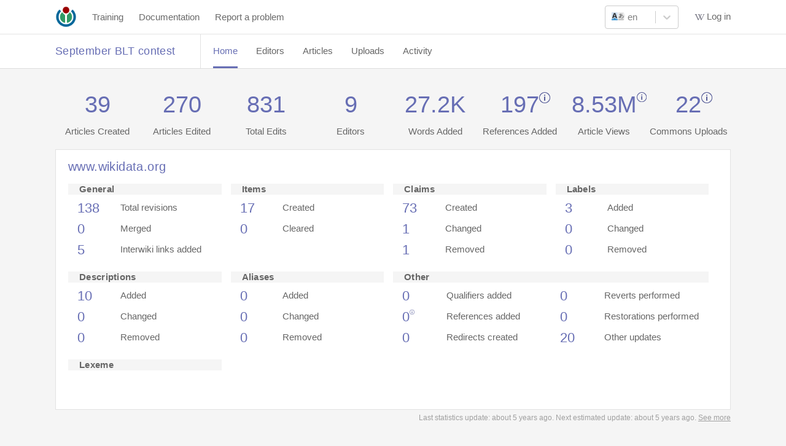

--- FILE ---
content_type: text/html; charset=utf-8
request_url: https://outreachdashboard.wmflabs.org/courses/online/September_BLT_contest_(September_2020)
body_size: 3136
content:
<!DOCTYPE html>
<html lang='en'>
<head>
<meta content='width=device-width, initial-scale=1.0' name='viewport'>
<title>September BLT contest — Programs & Events Dashboard</title>
<link rel="icon" type="image/x-icon" href="/assets/images/outreach-logo.png" />
<meta content='Wiki Dashboard' name='description'>
<link rel="stylesheet" href="/assets/stylesheets/main.b403b9f55f0be5da82d9.css" media="all" />

<script src="/assets/javascripts/vendors.648aeeb836cd49e0cad0.js"></script>
<script src="/assets/javascripts/i18n/en.js?v=6970259203982dbd0d47f7b1e61e7bec"></script>
<meta content='[&quot;wikipedia&quot;,&quot;wikibooks&quot;,&quot;wikidata&quot;,&quot;wikimedia&quot;,&quot;wikinews&quot;,&quot;wikiquote&quot;,&quot;wikisource&quot;,&quot;wikiversity&quot;,&quot;wikivoyage&quot;,&quot;wiktionary&quot;]' name='data-projects'>
<meta content='[&quot;aa&quot;,&quot;ab&quot;,&quot;ace&quot;,&quot;ady&quot;,&quot;af&quot;,&quot;ak&quot;,&quot;als&quot;,&quot;alt&quot;,&quot;am&quot;,&quot;ami&quot;,&quot;an&quot;,&quot;ang&quot;,&quot;ann&quot;,&quot;ar&quot;,&quot;arc&quot;,&quot;ary&quot;,&quot;arz&quot;,&quot;as&quot;,&quot;ast&quot;,&quot;atj&quot;,&quot;av&quot;,&quot;avk&quot;,&quot;ay&quot;,&quot;awa&quot;,&quot;az&quot;,&quot;azb&quot;,&quot;ba&quot;,&quot;ban&quot;,&quot;bar&quot;,&quot;bat-smg&quot;,&quot;bbc&quot;,&quot;bcl&quot;,&quot;bdr&quot;,&quot;be&quot;,&quot;be-tarask&quot;,&quot;be-x-old&quot;,&quot;bew&quot;,&quot;bg&quot;,&quot;bh&quot;,&quot;bi&quot;,&quot;bjn&quot;,&quot;blk&quot;,&quot;bm&quot;,&quot;bn&quot;,&quot;bo&quot;,&quot;bpy&quot;,&quot;br&quot;,&quot;bs&quot;,&quot;btm&quot;,&quot;bug&quot;,&quot;bxr&quot;,&quot;ca&quot;,&quot;cbk-zam&quot;,&quot;cdo&quot;,&quot;ce&quot;,&quot;ceb&quot;,&quot;ch&quot;,&quot;cho&quot;,&quot;chr&quot;,&quot;chy&quot;,&quot;ckb&quot;,&quot;cmn&quot;,&quot;co&quot;,&quot;commons&quot;,&quot;cr&quot;,&quot;crh&quot;,&quot;cs&quot;,&quot;csb&quot;,&quot;cu&quot;,&quot;cv&quot;,&quot;cy&quot;,&quot;da&quot;,&quot;dag&quot;,&quot;de&quot;,&quot;dga&quot;,&quot;din&quot;,&quot;diq&quot;,&quot;dk&quot;,&quot;dsb&quot;,&quot;dtp&quot;,&quot;dty&quot;,&quot;dv&quot;,&quot;dz&quot;,&quot;ee&quot;,&quot;egl&quot;,&quot;el&quot;,&quot;eml&quot;,&quot;en&quot;,&quot;eo&quot;,&quot;epo&quot;,&quot;es&quot;,&quot;et&quot;,&quot;eu&quot;,&quot;ext&quot;,&quot;fa&quot;,&quot;fat&quot;,&quot;ff&quot;,&quot;fi&quot;,&quot;fiu-vro&quot;,&quot;fj&quot;,&quot;fo&quot;,&quot;fon&quot;,&quot;fr&quot;,&quot;frp&quot;,&quot;frr&quot;,&quot;fur&quot;,&quot;fy&quot;,&quot;ga&quot;,&quot;gag&quot;,&quot;gan&quot;,&quot;gcr&quot;,&quot;gd&quot;,&quot;gl&quot;,&quot;glk&quot;,&quot;gn&quot;,&quot;gom&quot;,&quot;gor&quot;,&quot;got&quot;,&quot;gpe&quot;,&quot;gsw&quot;,&quot;gu&quot;,&quot;guc&quot;,&quot;gur&quot;,&quot;guw&quot;,&quot;gv&quot;,&quot;ha&quot;,&quot;hak&quot;,&quot;haw&quot;,&quot;he&quot;,&quot;hi&quot;,&quot;hif&quot;,&quot;ho&quot;,&quot;hr&quot;,&quot;hsb&quot;,&quot;ht&quot;,&quot;hu&quot;,&quot;hy&quot;,&quot;hyw&quot;,&quot;hz&quot;,&quot;ia&quot;,&quot;iba&quot;,&quot;id&quot;,&quot;ie&quot;,&quot;ig&quot;,&quot;igl&quot;,&quot;ii&quot;,&quot;ik&quot;,&quot;ilo&quot;,&quot;incubator&quot;,&quot;inh&quot;,&quot;io&quot;,&quot;is&quot;,&quot;it&quot;,&quot;iu&quot;,&quot;ja&quot;,&quot;jam&quot;,&quot;jbo&quot;,&quot;jp&quot;,&quot;jv&quot;,&quot;ka&quot;,&quot;kaa&quot;,&quot;kab&quot;,&quot;kcg&quot;,&quot;kbd&quot;,&quot;kbp&quot;,&quot;kg&quot;,&quot;kge&quot;,&quot;ki&quot;,&quot;kj&quot;,&quot;kk&quot;,&quot;kl&quot;,&quot;km&quot;,&quot;kn&quot;,&quot;knc&quot;,&quot;ko&quot;,&quot;koi&quot;,&quot;kr&quot;,&quot;krc&quot;,&quot;ks&quot;,&quot;ksh&quot;,&quot;ku&quot;,&quot;kus&quot;,&quot;kv&quot;,&quot;kw&quot;,&quot;ky&quot;,&quot;la&quot;,&quot;lad&quot;,&quot;lb&quot;,&quot;lbe&quot;,&quot;lez&quot;,&quot;lfn&quot;,&quot;lg&quot;,&quot;li&quot;,&quot;lij&quot;,&quot;lld&quot;,&quot;lmo&quot;,&quot;ln&quot;,&quot;lo&quot;,&quot;lrc&quot;,&quot;lt&quot;,&quot;ltg&quot;,&quot;lv&quot;,&quot;lzh&quot;,&quot;mad&quot;,&quot;mai&quot;,&quot;map-bms&quot;,&quot;mdf&quot;,&quot;meta&quot;,&quot;mg&quot;,&quot;mh&quot;,&quot;mhr&quot;,&quot;mi&quot;,&quot;min&quot;,&quot;minnan&quot;,&quot;mk&quot;,&quot;ml&quot;,&quot;mn&quot;,&quot;mni&quot;,&quot;mnw&quot;,&quot;mo&quot;,&quot;mos&quot;,&quot;mr&quot;,&quot;mrj&quot;,&quot;ms&quot;,&quot;mt&quot;,&quot;mus&quot;,&quot;mwl&quot;,&quot;my&quot;,&quot;myv&quot;,&quot;mzn&quot;,&quot;na&quot;,&quot;nah&quot;,&quot;nan&quot;,&quot;nap&quot;,&quot;nb&quot;,&quot;nds&quot;,&quot;nds-nl&quot;,&quot;ne&quot;,&quot;new&quot;,&quot;ng&quot;,&quot;nia&quot;,&quot;nl&quot;,&quot;nn&quot;,&quot;no&quot;,&quot;nov&quot;,&quot;nqo&quot;,&quot;nr&quot;,&quot;nrm&quot;,&quot;nso&quot;,&quot;nup&quot;,&quot;nv&quot;,&quot;ny&quot;,&quot;oc&quot;,&quot;olo&quot;,&quot;om&quot;,&quot;or&quot;,&quot;os&quot;,&quot;pa&quot;,&quot;pag&quot;,&quot;pam&quot;,&quot;pap&quot;,&quot;pcd&quot;,&quot;pcm&quot;,&quot;pdc&quot;,&quot;pfl&quot;,&quot;pi&quot;,&quot;pih&quot;,&quot;pl&quot;,&quot;pms&quot;,&quot;pnb&quot;,&quot;pnt&quot;,&quot;ps&quot;,&quot;pt&quot;,&quot;pwn&quot;,&quot;qu&quot;,&quot;rm&quot;,&quot;rmy&quot;,&quot;rn&quot;,&quot;ro&quot;,&quot;roa-rup&quot;,&quot;roa-tara&quot;,&quot;rsk&quot;,&quot;ru&quot;,&quot;rue&quot;,&quot;rup&quot;,&quot;rw&quot;,&quot;sa&quot;,&quot;sah&quot;,&quot;sat&quot;,&quot;sc&quot;,&quot;scn&quot;,&quot;sco&quot;,&quot;sd&quot;,&quot;se&quot;,&quot;sg&quot;,&quot;sgs&quot;,&quot;sh&quot;,&quot;shi&quot;,&quot;shn&quot;,&quot;shy&quot;,&quot;si&quot;,&quot;simple&quot;,&quot;sk&quot;,&quot;skr&quot;,&quot;sl&quot;,&quot;sm&quot;,&quot;smn&quot;,&quot;sn&quot;,&quot;so&quot;,&quot;sq&quot;,&quot;sr&quot;,&quot;srn&quot;,&quot;ss&quot;,&quot;st&quot;,&quot;stq&quot;,&quot;su&quot;,&quot;sv&quot;,&quot;sw&quot;,&quot;syl&quot;,&quot;szl&quot;,&quot;szy&quot;,&quot;ta&quot;,&quot;tay&quot;,&quot;tcy&quot;,&quot;tdd&quot;,&quot;te&quot;,&quot;tet&quot;,&quot;tg&quot;,&quot;th&quot;,&quot;ti&quot;,&quot;tig&quot;,&quot;tk&quot;,&quot;tl&quot;,&quot;tly&quot;,&quot;tn&quot;,&quot;to&quot;,&quot;tpi&quot;,&quot;tr&quot;,&quot;trv&quot;,&quot;ts&quot;,&quot;tt&quot;,&quot;tum&quot;,&quot;tw&quot;,&quot;ty&quot;,&quot;tyv&quot;,&quot;udm&quot;,&quot;ug&quot;,&quot;uk&quot;,&quot;ur&quot;,&quot;uz&quot;,&quot;ve&quot;,&quot;vec&quot;,&quot;vep&quot;,&quot;vi&quot;,&quot;vls&quot;,&quot;vo&quot;,&quot;vro&quot;,&quot;w&quot;,&quot;wa&quot;,&quot;war&quot;,&quot;wikipedia&quot;,&quot;wo&quot;,&quot;wuu&quot;,&quot;xal&quot;,&quot;xh&quot;,&quot;xmf&quot;,&quot;yi&quot;,&quot;yo&quot;,&quot;yue&quot;,&quot;za&quot;,&quot;zea&quot;,&quot;zgh&quot;,&quot;zh&quot;,&quot;zh-cfr&quot;,&quot;zh-classical&quot;,&quot;zh-cn&quot;,&quot;zh-min-nan&quot;,&quot;zh-tw&quot;,&quot;zh-yue&quot;,&quot;zu&quot;]' name='data-languages'>
<meta content='{&quot;wikipedia&quot;:[0,2,4,6,10,12,14,118],&quot;wikibooks&quot;:[0,2,4,6,8,10,12,14,108,102,110],&quot;wikidata&quot;:[0,2,4,6,8,10,12,14,146],&quot;wikimedia&quot;:[0,2,4,6,8,10,12,14],&quot;wikinews&quot;:[0,2,4,6,8,10,12,14],&quot;wikiquote&quot;:[0,2,4,6,8,10,12,14],&quot;wikisource&quot;:[0,2,4,6,8,10,12,14,100,102,104,106],&quot;wikiversity&quot;:[0,2,4,6,8,10,12,14,100,102,106],&quot;wikivoyage&quot;:[0,2,4,6,8,10,12,14],&quot;wiktionary&quot;:[0,2,4,6,8,10,12,14,100,106]}' name='data-namespaces'>
<script>
  defaultLocale = "en";
  locale = "en";
  availableLocales = ["en","gd","de","fr","it","ja","pl","pt-BR","pt","ab","ar","ast","atj","az","azb","ba","ban","bcl","be-tarask","be","bg","bgn","bho","blk","bn","br","bs","btm","ca","ce","ckb","cs","cu","cy","da","dga","diq","dty","el","en-gb","eo","es","et","eu","fa","fi","fit","ga","gl","glk","gom-deva","gom-latn","got","gpe","guw","ha","he","hi","hr","hu","hy","hyw","ia","id","ig","inh","io","is","jbo","ka","kab","kcg","kg","kiu","kjp","kn","ko","ks","ksh","ku-latn","ku","kum","ky","lb","li","lki","lmo","lt","lv","mk","ml","mn","mnw","mr","ms","my","nah","nb","ne","nl","nqo","oc","olo","om","or","pa","pam","pnb","ps","pt-br","qqq","ro","roa-tara","ru","sah","sat","scn","sd","sdh","se","shn","si","sk","skr-arab","sl","smn","sms","sq","sr-ec","sr-el","sv","sw","ta","tcy","te","tg-cyrl","th","ti","tl","tly","tr","ts","tt-cyrl","udm","ug-arab","uk","ur","uz","vec","xmf","yi","yue-hant","zgh","zh-CN","zh-TW","ca-CAT","da-DK","de-AT","de-CH","ee","en-AU","en-BORK","en-CA","en-GB","en-IND","en-MS","en-NEP","en-NG","en-NZ","en-PAK","en-SG","en-TH","en-UG","en-US","en-ZA","en-au-ocker","es-AR","es-MX","fi-FI","fr-CA","fr-CH","mi-NZ","nb-NO","no-NO","vi"];
  
  currentUser = {
    id: "",
    username: ""
  }
  
  Features = {
    wikiEd: false,
    enableGetHelpButton: false,
    enableAdvancedFeatures: "",
    consentBanner: false,
    user_signed_in: false,
    open_course_creation: true,
    default_course_string_prefix: "courses_generic",
    default_campaign_slug: "miscellanea",
    course_string_prefix: "courses_generic"
  }
  
  WikiProjects = document.querySelector('meta[name="data-projects"]').content
  WikiLanguages = document.querySelector('meta[name="data-languages"]').content
  ProjectNamespaces = document.querySelector('meta[name="data-namespaces"]').content
  
  SentryDsn = "https://76ad80c994964dde8a8415b506d611ac@o1163243.ingest.sentry.io/6269916"
  SalesforceServer = ""
  dashboardTitle = "Programs & Events Dashboard"
</script>
<script src="/assets/javascripts/sentry.f4590b7ec26c4fa8f260.js"></script>
<!-- / Sentry logging -->
<script>
Sentry.init({ dsn: SentryDsn, autoSessionTracking: false});
Sentry.setContext(currentUser);
</script>
<!-- / The following path will be only available when a user is logged in -->
<!-- / and is used to load tinymce dynamically. -->
<script src="/assets/javascripts/main.e1efff1d106d48c962ed.js"></script>
<script charset='utf-8' src='//wikiedudashboard.toolforge.org/vega.min.js'></script>
<script charset='utf-8' src='//wikiedudashboard.toolforge.org/vega-embed.min.js'></script>


<meta name="csrf-param" content="authenticity_token" />
<meta name="csrf-token" content="lMvF4ZmIVnmxDNZk9wqA_DHwWUFqy9O_zFeIMltnGVEfnNnG1n1Ti_FLYO_VvnGS-9qy7yaUQ8rsDFYobvRr_A" />
</head>

<body class='course-page'>

<div class='wrapper'>
<div data-destroyurl='https://outreachdashboard.wmflabs.org/sign_out' data-explorename='Find Programs' data-exploreurl='/explore' data-fluid='false' data-help_disabled='true' data-ifadmin='' data-language_switcher_enabled='true' data-logopath='/assets/images/outreach-logo.png' data-omniauth_url='https://outreachdashboard.wmflabs.org/users/auth/mediawiki' data-rooturl='https://outreachdashboard.wmflabs.org/' data-trainingurl='https://outreachdashboard.wmflabs.org/training' data-usersignedin='false' data-wiki_ed='false' id='nav_root'></div>
<main id='main' role='main'>
<div data-current_user='{ &quot;admin&quot;: false, &quot;id&quot;: null }' id='react_root'></div>

</main>
<div class='push'></div>
</div>
<footer class='footer'>
<div class='container'>
This site is a project of
<a target="_blank" href="https://wikiedu.org">Wiki Education</a>
running on Wikimedia Cloud Services, and is subject to the
<a target="_blank" href="https://wikitech.wikimedia.org/wiki/Wikitech:Cloud_Services_Terms_of_use">Cloud Services Terms of use</a>.
It makes limited use of
<a href="/private_information">Private Information</a>.
All content is
<a target="_blank" href="https://creativecommons.org/licenses/by-sa/4.0/">CC-BY-SA</a>.
<a target="_blank" href="https://github.com/WikiEducationFoundation/WikiEduDashboard">Code contributions welcome</a>.
</div>
</footer>


</body>
</html>


--- FILE ---
content_type: text/javascript
request_url: https://outreachdashboard.wmflabs.org/assets/javascripts/9718.3b70c677ce2298b2e097.js
body_size: 23568
content:
/*! For license information please see 9718.3b70c677ce2298b2e097.js.LICENSE.txt */
"use strict";(self.webpackChunkWikiEduDashboard=self.webpackChunkWikiEduDashboard||[]).push([[9718],{33749:(e,t,r)=>{r.r(t),r.d(t,{crossCheckArticleTitle:()=>p,fetchArticleDetails:()=>f,setPageviewDisplayMode:()=>v,updateArticleTrackedStatus:()=>d});var n=r(11723),i=r(28410),o=r(47876),a=r(51053);function c(e){return c="function"==typeof Symbol&&"symbol"==typeof Symbol.iterator?function(e){return typeof e}:function(e){return e&&"function"==typeof Symbol&&e.constructor===Symbol&&e!==Symbol.prototype?"symbol":typeof e},c(e)}function l(){l=function(){return e};var e={},t=Object.prototype,r=t.hasOwnProperty,n="function"==typeof Symbol?Symbol:{},i=n.iterator||"@@iterator",o=n.asyncIterator||"@@asyncIterator",a=n.toStringTag||"@@toStringTag";function u(e,t,r){return Object.defineProperty(e,t,{value:r,enumerable:!0,configurable:!0,writable:!0}),e[t]}try{u({},"")}catch(e){u=function(e,t,r){return e[t]=r}}function s(e,t,r,n){var i=t&&t.prototype instanceof d?t:d,o=Object.create(i.prototype),a=new j(n||[]);return o._invoke=function(e,t,r){var n="suspendedStart";return function(i,o){if("executing"===n)throw new Error("Generator is already running");if("completed"===n){if("throw"===i)throw o;return{value:void 0,done:!0}}for(r.method=i,r.arg=o;;){var a=r.delegate;if(a){var c=_(a,r);if(c){if(c===h)continue;return c}}if("next"===r.method)r.sent=r._sent=r.arg;else if("throw"===r.method){if("suspendedStart"===n)throw n="completed",r.arg;r.dispatchException(r.arg)}else"return"===r.method&&r.abrupt("return",r.arg);n="executing";var l=f(e,t,r);if("normal"===l.type){if(n=r.done?"completed":"suspendedYield",l.arg===h)continue;return{value:l.arg,done:r.done}}"throw"===l.type&&(n="completed",r.method="throw",r.arg=l.arg)}}}(e,r,a),o}function f(e,t,r){try{return{type:"normal",arg:e.call(t,r)}}catch(e){return{type:"throw",arg:e}}}e.wrap=s;var h={};function d(){}function p(){}function v(){}var m={};u(m,i,(function(){return this}));var y=Object.getPrototypeOf,g=y&&y(y(O([])));g&&g!==t&&r.call(g,i)&&(m=g);var w=v.prototype=d.prototype=Object.create(m);function b(e){["next","throw","return"].forEach((function(t){u(e,t,(function(e){return this._invoke(t,e)}))}))}function E(e,t){function n(i,o,a,l){var u=f(e[i],e,o);if("throw"!==u.type){var s=u.arg,h=s.value;return h&&"object"==c(h)&&r.call(h,"__await")?t.resolve(h.__await).then((function(e){n("next",e,a,l)}),(function(e){n("throw",e,a,l)})):t.resolve(h).then((function(e){s.value=e,a(s)}),(function(e){return n("throw",e,a,l)}))}l(u.arg)}var i;this._invoke=function(e,r){function o(){return new t((function(t,i){n(e,r,t,i)}))}return i=i?i.then(o,o):o()}}function _(e,t){var r=e.iterator[t.method];if(void 0===r){if(t.delegate=null,"throw"===t.method){if(e.iterator.return&&(t.method="return",t.arg=void 0,_(e,t),"throw"===t.method))return h;t.method="throw",t.arg=new TypeError("The iterator does not provide a 'throw' method")}return h}var n=f(r,e.iterator,t.arg);if("throw"===n.type)return t.method="throw",t.arg=n.arg,t.delegate=null,h;var i=n.arg;return i?i.done?(t[e.resultName]=i.value,t.next=e.nextLoc,"return"!==t.method&&(t.method="next",t.arg=void 0),t.delegate=null,h):i:(t.method="throw",t.arg=new TypeError("iterator result is not an object"),t.delegate=null,h)}function k(e){var t={tryLoc:e[0]};1 in e&&(t.catchLoc=e[1]),2 in e&&(t.finallyLoc=e[2],t.afterLoc=e[3]),this.tryEntries.push(t)}function x(e){var t=e.completion||{};t.type="normal",delete t.arg,e.completion=t}function j(e){this.tryEntries=[{tryLoc:"root"}],e.forEach(k,this),this.reset(!0)}function O(e){if(e){var t=e[i];if(t)return t.call(e);if("function"==typeof e.next)return e;if(!isNaN(e.length)){var n=-1,o=function t(){for(;++n<e.length;)if(r.call(e,n))return t.value=e[n],t.done=!1,t;return t.value=void 0,t.done=!0,t};return o.next=o}}return{next:S}}function S(){return{value:void 0,done:!0}}return p.prototype=v,u(w,"constructor",v),u(v,"constructor",p),p.displayName=u(v,a,"GeneratorFunction"),e.isGeneratorFunction=function(e){var t="function"==typeof e&&e.constructor;return!!t&&(t===p||"GeneratorFunction"===(t.displayName||t.name))},e.mark=function(e){return Object.setPrototypeOf?Object.setPrototypeOf(e,v):(e.__proto__=v,u(e,a,"GeneratorFunction")),e.prototype=Object.create(w),e},e.awrap=function(e){return{__await:e}},b(E.prototype),u(E.prototype,o,(function(){return this})),e.AsyncIterator=E,e.async=function(t,r,n,i,o){void 0===o&&(o=Promise);var a=new E(s(t,r,n,i),o);return e.isGeneratorFunction(r)?a:a.next().then((function(e){return e.done?e.value:a.next()}))},b(w),u(w,a,"Generator"),u(w,i,(function(){return this})),u(w,"toString",(function(){return"[object Generator]"})),e.keys=function(e){var t=[];for(var r in e)t.push(r);return t.reverse(),function r(){for(;t.length;){var n=t.pop();if(n in e)return r.value=n,r.done=!1,r}return r.done=!0,r}},e.values=O,j.prototype={constructor:j,reset:function(e){if(this.prev=0,this.next=0,this.sent=this._sent=void 0,this.done=!1,this.delegate=null,this.method="next",this.arg=void 0,this.tryEntries.forEach(x),!e)for(var t in this)"t"===t.charAt(0)&&r.call(this,t)&&!isNaN(+t.slice(1))&&(this[t]=void 0)},stop:function(){this.done=!0;var e=this.tryEntries[0].completion;if("throw"===e.type)throw e.arg;return this.rval},dispatchException:function(e){if(this.done)throw e;var t=this;function n(r,n){return a.type="throw",a.arg=e,t.next=r,n&&(t.method="next",t.arg=void 0),!!n}for(var i=this.tryEntries.length-1;i>=0;--i){var o=this.tryEntries[i],a=o.completion;if("root"===o.tryLoc)return n("end");if(o.tryLoc<=this.prev){var c=r.call(o,"catchLoc"),l=r.call(o,"finallyLoc");if(c&&l){if(this.prev<o.catchLoc)return n(o.catchLoc,!0);if(this.prev<o.finallyLoc)return n(o.finallyLoc)}else if(c){if(this.prev<o.catchLoc)return n(o.catchLoc,!0)}else{if(!l)throw new Error("try statement without catch or finally");if(this.prev<o.finallyLoc)return n(o.finallyLoc)}}}},abrupt:function(e,t){for(var n=this.tryEntries.length-1;n>=0;--n){var i=this.tryEntries[n];if(i.tryLoc<=this.prev&&r.call(i,"finallyLoc")&&this.prev<i.finallyLoc){var o=i;break}}o&&("break"===e||"continue"===e)&&o.tryLoc<=t&&t<=o.finallyLoc&&(o=null);var a=o?o.completion:{};return a.type=e,a.arg=t,o?(this.method="next",this.next=o.finallyLoc,h):this.complete(a)},complete:function(e,t){if("throw"===e.type)throw e.arg;return"break"===e.type||"continue"===e.type?this.next=e.arg:"return"===e.type?(this.rval=this.arg=e.arg,this.method="return",this.next="end"):"normal"===e.type&&t&&(this.next=t),h},finish:function(e){for(var t=this.tryEntries.length-1;t>=0;--t){var r=this.tryEntries[t];if(r.finallyLoc===e)return this.complete(r.completion,r.afterLoc),x(r),h}},catch:function(e){for(var t=this.tryEntries.length-1;t>=0;--t){var r=this.tryEntries[t];if(r.tryLoc===e){var n=r.completion;if("throw"===n.type){var i=n.arg;x(r)}return i}}throw new Error("illegal catch attempt")},delegateYield:function(e,t,r){return this.delegate={iterator:O(e),resultName:t,nextLoc:r},"next"===this.method&&(this.arg=void 0),h}},e}function u(e,t,r,n,i,o,a){try{var c=e[o](a),l=c.value}catch(e){return void r(e)}c.done?t(l):Promise.resolve(l).then(n,i)}function s(e){return function(){var t=this,r=arguments;return new Promise((function(n,i){var o=e.apply(t,r);function a(e){u(o,n,i,a,c,"next",e)}function c(e){u(o,n,i,a,c,"throw",e)}a(void 0)}))}}function f(e,t){return function(){var r=s(l().mark((function r(c,u){return l().wrap((function(r){for(;;)switch(r.prev=r.next){case 0:return r.abrupt("return",i.Z.fetchArticleDetails(e,t).then((function(r){var i=r.article_details;return(0,o.Zh)(i.apiUrl,i.articleTitle,i.editors,i.startDate,i.endDate).then(function(){var r=s(l().mark((function r(o){var s,f,d;return l().wrap((function(r){for(;;)switch(r.prev=r.next){case 0:if(o.first_revision||o.last_revision){r.next=9;break}if(s=(0,a.Z)(u().articles.articles,{id:e})||{},f=s.title,d=s.mw_page_id,!(e&&f&&d)){r.next=7;break}return r.next=5,c(p(e,f,d));case 5:h(r.sent,e,t,c);case 7:r.next=10;break;case 9:c({type:n.qYQ,articleId:e,details:i,revisionRange:o});case 10:case"end":return r.stop()}}),r)})));return function(e){return r.apply(this,arguments)}}())})).catch((function(e){return c({type:n.rDR,data:e})})));case 1:case"end":return r.stop()}}),r)})));return function(e,t){return r.apply(this,arguments)}}()}function h(e,t,r,a){return i.Z.fetchArticleDetails(t,r).then((function(r){var i=r.article_details;return(0,o.Zh)(i.apiUrl,e,i.editors,i.startDate,i.endDate).then((function(e){a({type:n.qYQ,articleId:t,details:i,revisionRange:e})}))})).catch((function(e){a({type:n.rDR,data:e})}))}function d(e,t,r){return function(o){return i.Z.updateArticleTrackedStatus(e,t,r).then((function(t){return o({type:n.zgw,articleId:e,tracked:r,data:t})})).catch((function(e){return o({type:n.rDR,data:e})}))}}var p=function(e,t,r){return function(){var i=s(l().mark((function i(o){var a,c,u,s,f;return l().wrap((function(i){for(;;)switch(i.prev=i.next){case 0:return i.prev=0,i.next=3,fetch("https://en.wikipedia.org/w/api.php?action=query&pageids=".concat(r,"&format=json&origin=*"));case 3:if((c=i.sent).ok){i.next=6;break}throw new Error("API request failed with status ".concat(c.status));case 6:return i.next=8,c.json();case 8:if(u=i.sent,!(s=null===(a=u.query.pages[r])||void 0===a?void 0:a.title)||s===t){i.next=15;break}return f="".concat("https://en.wikipedia.org/wiki/").concat(s.replace(/ /g,"_")),o({type:n.kK0,payload:{articleId:e,title:s,url:f}}),i.abrupt("return",s);case 15:return i.abrupt("return",t);case 18:i.prev=18,i.t0=i.catch(0),o({type:n.rDR,data:i.t0});case 21:case"end":return i.stop()}}),i,null,[[0,18]])})));return function(e){return i.apply(this,arguments)}}()},v=function(e){return{type:n.cMG,mode:e}}},69718:(e,t,r)=>{r.r(t),r.d(t,{default:()=>le});var n=r(67294),i=r(96841),o=r(9322),a=r.n(o),c=r(90096),l=r(43836),u=r(51053),s=r(17563),f=r(2938),h=r(14890),d=r(31283),p=r(25282),v=r(5377),m=r(11723),y=r(88960),g=r(27527);function w(e,t){var r=Object.keys(e);if(Object.getOwnPropertySymbols){var n=Object.getOwnPropertySymbols(e);t&&(n=n.filter((function(t){return Object.getOwnPropertyDescriptor(e,t).enumerable}))),r.push.apply(r,n)}return r}function b(e){for(var t=1;t<arguments.length;t++){var r=null!=arguments[t]?arguments[t]:{};t%2?w(Object(r),!0).forEach((function(t){E(e,t,r[t])})):Object.getOwnPropertyDescriptors?Object.defineProperties(e,Object.getOwnPropertyDescriptors(r)):w(Object(r)).forEach((function(t){Object.defineProperty(e,t,Object.getOwnPropertyDescriptor(r,t))}))}return e}function E(e,t,r){return t in e?Object.defineProperty(e,t,{value:r,enumerable:!0,configurable:!0,writable:!0}):e[t]=r,e}function _(e,t){(null==t||t>e.length)&&(t=e.length);for(var r=0,n=new Array(t);r<t;r++)n[r]=e[r];return n}const k=function(e){var t,r,i=(t=(0,n.useState)(!1),r=2,function(e){if(Array.isArray(e))return e}(t)||function(e,t){var r=null==e?null:"undefined"!=typeof Symbol&&e[Symbol.iterator]||e["@@iterator"];if(null!=r){var n,i,o=[],a=!0,c=!1;try{for(r=r.call(e);!(a=(n=r.next()).done)&&(o.push(n.value),!t||o.length!==t);a=!0);}catch(e){c=!0,i=e}finally{try{a||null==r.return||r.return()}finally{if(c)throw i}}return o}}(t,r)||function(e,t){if(e){if("string"==typeof e)return _(e,t);var r=Object.prototype.toString.call(e).slice(8,-1);return"Object"===r&&e.constructor&&(r=e.constructor.name),"Map"===r||"Set"===r?Array.from(e):"Arguments"===r||/^(?:Ui|I)nt(?:8|16|32)(?:Clamped)?Array$/.test(r)?_(e,t):void 0}}(t,r)||function(){throw new TypeError("Invalid attempt to destructure non-iterable instance.\nIn order to be iterable, non-array objects must have a [Symbol.iterator]() method.")}()),o=i[0],a=i[1],l=(0,n.useRef)();(0,n.useEffect)((function(){o&&l.current.assignment!==e.assignment&&a(!1),l.current=e}),[o,e.assignment]);var u,s,f,h,d=function(){var t=arguments.length>0&&void 0!==arguments[0]?arguments[0]:null,r={title:decodeURIComponent(e.title).trim(),project:e.selectedWiki.project,language:e.selectedWiki.language,course_slug:e.courseSlug,user_id:t,role:m.zu};return a(!0),e.addAssignment(r)},p=function(){var t=arguments.length>0&&void 0!==arguments[0]?arguments[0]:null,r={article_title:decodeURIComponent(e.title).trim(),project:e.assignment.project,language:e.assignment.language,course_slug:e.courseSlug,role:m.zu,id:e.assignment.id,assignment_id:e.assignment.assignment_id,user_id:t};return a(!0),e.deleteAssignment(r)};if("REVISIONSCORE_RECEIVED"===e.article.fetchState&&(u=n.createElement("div",{className:"results-loading"},"     ")),e.article.pageviews?u=Math.round(e.article.pageviews):"PAGEVIEWS_RECEIVED"===e.article.fetchState&&(u=n.createElement("div",null,I18n.t("article_finder.page_views_not_found"))),(0,c.Z)(y.nO.languages,e.selectedWiki.language)&&(0,c.Z)(y.nO.projects,e.selectedWiki.project)&&(s="PAGEASSESSMENT_RECEIVED"===e.article.fetchState||"REVISION_RECEIVED"===e.article.fetchState?n.createElement("td",null,n.createElement("div",{className:"results-loading"},"     ")):e.article.revScore?n.createElement("td",{className:"revScore"},Math.round(e.article.revScore)):m.BQt[e.article.fetchState]>=m.BQt.REVISIONSCORE_RECEIVED?n.createElement("td",null,n.createElement("div",null,I18n.t("article_finder.estimation_score_not_found"))):n.createElement("td",null)),y.rT[e.selectedWiki.project]&&(0,c.Z)(y.rT[e.selectedWiki.project],e.selectedWiki.language))if("TITLE_RECEIVED"===e.article.fetchState)f=n.createElement("td",null,n.createElement("div",{className:"results-loading"},"     "));else if(e.article.grade){var w="rating ".concat(y.yh[e.selectedWiki.project][e.selectedWiki.language][e.article.grade].class);f=n.createElement("td",{className:"tooltip-trigger"},n.createElement("div",{className:w},n.createElement("p",null,y.yh[e.selectedWiki.project][e.selectedWiki.language][e.article.grade].pretty||"-")),n.createElement("div",{className:"tooltip dark"},n.createElement("p",null,I18n.t("articles.rating_docs.".concat(y.yh[e.selectedWiki.project][e.selectedWiki.language][e.article.grade].class||"?"),{class:e.article.grade||""}))))}else f=m.BQt[e.article.fetchState]>=m.BQt.PAGEASSESSMENT_RECEIVED?n.createElement("td",{className:"tooltip-trigger"},n.createElement("div",{className:"rating null"},n.createElement("p",null,"-")),n.createElement("div",{className:"tooltip dark"},n.createElement("p",null,I18n.t("articles.rating_docs.?")))):n.createElement("td",null);if(e.courseSlug&&e.current_user.isAdvancedRole)if(e.assignment){var E="button small add-available-article ".concat(o?"disabled":"");h=n.createElement("td",null,n.createElement("button",{className:E,onClick:function(){return p()}},I18n.t("article_finder.".concat(g.Z.projectSuffix(e.selectedWiki.project,"remove_article")))))}else{var k="button small add-available-article ".concat(o?"disabled":"dark");h=n.createElement("td",null,n.createElement("button",{type:"button",className:k,onClick:function(){return d()}},I18n.t("article_finder.".concat(g.Z.projectSuffix(e.selectedWiki.project,"add_available_article")))))}else if(e.courseSlug&&e.current_user.role===m.uQ6)if(e.assignment){var x="button small add-available-article ".concat(o?"disabled":"");h=n.createElement("td",null,n.createElement("button",{type:"button",className:x,onClick:function(){return p(e.current_user.id)}},I18n.t("article_finder.".concat(g.Z.projectSuffix(e.selectedWiki.project,"unassign_article_self")))))}else{var j="button small add-available-article ".concat(o?"disabled":"dark");h=n.createElement("td",null,n.createElement("button",{type:"button",className:j,onClick:function(){return d(e.current_user.id)}},I18n.t("article_finder.assign_article_self")))}var O=b(b({},e.article),{},{language:e.selectedWiki.language,project:e.selectedWiki.project,url:"https://".concat(e.selectedWiki.language,".").concat(e.selectedWiki.project,".org/wiki/").concat(e.article.title.replace(/ /g,"_"))});"wikidata"===e.selectedWiki.project&&(delete O.language,O.url="https://".concat(e.selectedWiki.project,".org/wiki/").concat(e.article.title.replace(/ /g,"_")));var S=n.createElement(v.Z,{article:O,course:e.course,current_user:e.current_user,title:e.label?"".concat(e.label," (").concat(e.article.title,")"):e.article.title,showArticleFinder:!0,showPermalink:!1});return n.createElement("tr",null,n.createElement("td",null,e.article.relevanceIndex),n.createElement("td",null,n.createElement("div",{className:"horizontal-flex"},S)),f,s,n.createElement("td",{className:"pageviews"},u),h)};var x=r(55150),j=r(79118),O=r(23282),S=r(39071),L=r.n(S),N=r(61042),I=r(93506),A=r(9424);function P(e){return P="function"==typeof Symbol&&"symbol"==typeof Symbol.iterator?function(e){return typeof e}:function(e){return e&&"function"==typeof Symbol&&e.constructor===Symbol&&e!==Symbol.prototype?"symbol":typeof e},P(e)}function C(){C=function(){return e};var e={},t=Object.prototype,r=t.hasOwnProperty,n="function"==typeof Symbol?Symbol:{},i=n.iterator||"@@iterator",o=n.asyncIterator||"@@asyncIterator",a=n.toStringTag||"@@toStringTag";function c(e,t,r){return Object.defineProperty(e,t,{value:r,enumerable:!0,configurable:!0,writable:!0}),e[t]}try{c({},"")}catch(e){c=function(e,t,r){return e[t]=r}}function l(e,t,r,n){var i=t&&t.prototype instanceof f?t:f,o=Object.create(i.prototype),a=new k(n||[]);return o._invoke=function(e,t,r){var n="suspendedStart";return function(i,o){if("executing"===n)throw new Error("Generator is already running");if("completed"===n){if("throw"===i)throw o;return{value:void 0,done:!0}}for(r.method=i,r.arg=o;;){var a=r.delegate;if(a){var c=b(a,r);if(c){if(c===s)continue;return c}}if("next"===r.method)r.sent=r._sent=r.arg;else if("throw"===r.method){if("suspendedStart"===n)throw n="completed",r.arg;r.dispatchException(r.arg)}else"return"===r.method&&r.abrupt("return",r.arg);n="executing";var l=u(e,t,r);if("normal"===l.type){if(n=r.done?"completed":"suspendedYield",l.arg===s)continue;return{value:l.arg,done:r.done}}"throw"===l.type&&(n="completed",r.method="throw",r.arg=l.arg)}}}(e,r,a),o}function u(e,t,r){try{return{type:"normal",arg:e.call(t,r)}}catch(e){return{type:"throw",arg:e}}}e.wrap=l;var s={};function f(){}function h(){}function d(){}var p={};c(p,i,(function(){return this}));var v=Object.getPrototypeOf,m=v&&v(v(x([])));m&&m!==t&&r.call(m,i)&&(p=m);var y=d.prototype=f.prototype=Object.create(p);function g(e){["next","throw","return"].forEach((function(t){c(e,t,(function(e){return this._invoke(t,e)}))}))}function w(e,t){function n(i,o,a,c){var l=u(e[i],e,o);if("throw"!==l.type){var s=l.arg,f=s.value;return f&&"object"==P(f)&&r.call(f,"__await")?t.resolve(f.__await).then((function(e){n("next",e,a,c)}),(function(e){n("throw",e,a,c)})):t.resolve(f).then((function(e){s.value=e,a(s)}),(function(e){return n("throw",e,a,c)}))}c(l.arg)}var i;this._invoke=function(e,r){function o(){return new t((function(t,i){n(e,r,t,i)}))}return i=i?i.then(o,o):o()}}function b(e,t){var r=e.iterator[t.method];if(void 0===r){if(t.delegate=null,"throw"===t.method){if(e.iterator.return&&(t.method="return",t.arg=void 0,b(e,t),"throw"===t.method))return s;t.method="throw",t.arg=new TypeError("The iterator does not provide a 'throw' method")}return s}var n=u(r,e.iterator,t.arg);if("throw"===n.type)return t.method="throw",t.arg=n.arg,t.delegate=null,s;var i=n.arg;return i?i.done?(t[e.resultName]=i.value,t.next=e.nextLoc,"return"!==t.method&&(t.method="next",t.arg=void 0),t.delegate=null,s):i:(t.method="throw",t.arg=new TypeError("iterator result is not an object"),t.delegate=null,s)}function E(e){var t={tryLoc:e[0]};1 in e&&(t.catchLoc=e[1]),2 in e&&(t.finallyLoc=e[2],t.afterLoc=e[3]),this.tryEntries.push(t)}function _(e){var t=e.completion||{};t.type="normal",delete t.arg,e.completion=t}function k(e){this.tryEntries=[{tryLoc:"root"}],e.forEach(E,this),this.reset(!0)}function x(e){if(e){var t=e[i];if(t)return t.call(e);if("function"==typeof e.next)return e;if(!isNaN(e.length)){var n=-1,o=function t(){for(;++n<e.length;)if(r.call(e,n))return t.value=e[n],t.done=!1,t;return t.value=void 0,t.done=!0,t};return o.next=o}}return{next:j}}function j(){return{value:void 0,done:!0}}return h.prototype=d,c(y,"constructor",d),c(d,"constructor",h),h.displayName=c(d,a,"GeneratorFunction"),e.isGeneratorFunction=function(e){var t="function"==typeof e&&e.constructor;return!!t&&(t===h||"GeneratorFunction"===(t.displayName||t.name))},e.mark=function(e){return Object.setPrototypeOf?Object.setPrototypeOf(e,d):(e.__proto__=d,c(e,a,"GeneratorFunction")),e.prototype=Object.create(y),e},e.awrap=function(e){return{__await:e}},g(w.prototype),c(w.prototype,o,(function(){return this})),e.AsyncIterator=w,e.async=function(t,r,n,i,o){void 0===o&&(o=Promise);var a=new w(l(t,r,n,i),o);return e.isGeneratorFunction(r)?a:a.next().then((function(e){return e.done?e.value:a.next()}))},g(y),c(y,a,"Generator"),c(y,i,(function(){return this})),c(y,"toString",(function(){return"[object Generator]"})),e.keys=function(e){var t=[];for(var r in e)t.push(r);return t.reverse(),function r(){for(;t.length;){var n=t.pop();if(n in e)return r.value=n,r.done=!1,r}return r.done=!0,r}},e.values=x,k.prototype={constructor:k,reset:function(e){if(this.prev=0,this.next=0,this.sent=this._sent=void 0,this.done=!1,this.delegate=null,this.method="next",this.arg=void 0,this.tryEntries.forEach(_),!e)for(var t in this)"t"===t.charAt(0)&&r.call(this,t)&&!isNaN(+t.slice(1))&&(this[t]=void 0)},stop:function(){this.done=!0;var e=this.tryEntries[0].completion;if("throw"===e.type)throw e.arg;return this.rval},dispatchException:function(e){if(this.done)throw e;var t=this;function n(r,n){return a.type="throw",a.arg=e,t.next=r,n&&(t.method="next",t.arg=void 0),!!n}for(var i=this.tryEntries.length-1;i>=0;--i){var o=this.tryEntries[i],a=o.completion;if("root"===o.tryLoc)return n("end");if(o.tryLoc<=this.prev){var c=r.call(o,"catchLoc"),l=r.call(o,"finallyLoc");if(c&&l){if(this.prev<o.catchLoc)return n(o.catchLoc,!0);if(this.prev<o.finallyLoc)return n(o.finallyLoc)}else if(c){if(this.prev<o.catchLoc)return n(o.catchLoc,!0)}else{if(!l)throw new Error("try statement without catch or finally");if(this.prev<o.finallyLoc)return n(o.finallyLoc)}}}},abrupt:function(e,t){for(var n=this.tryEntries.length-1;n>=0;--n){var i=this.tryEntries[n];if(i.tryLoc<=this.prev&&r.call(i,"finallyLoc")&&this.prev<i.finallyLoc){var o=i;break}}o&&("break"===e||"continue"===e)&&o.tryLoc<=t&&t<=o.finallyLoc&&(o=null);var a=o?o.completion:{};return a.type=e,a.arg=t,o?(this.method="next",this.next=o.finallyLoc,s):this.complete(a)},complete:function(e,t){if("throw"===e.type)throw e.arg;return"break"===e.type||"continue"===e.type?this.next=e.arg:"return"===e.type?(this.rval=this.arg=e.arg,this.method="return",this.next="end"):"normal"===e.type&&t&&(this.next=t),s},finish:function(e){for(var t=this.tryEntries.length-1;t>=0;--t){var r=this.tryEntries[t];if(r.finallyLoc===e)return this.complete(r.completion,r.afterLoc),_(r),s}},catch:function(e){for(var t=this.tryEntries.length-1;t>=0;--t){var r=this.tryEntries[t];if(r.tryLoc===e){var n=r.completion;if("throw"===n.type){var i=n.arg;_(r)}return i}}throw new Error("illegal catch attempt")},delegateYield:function(e,t,r){return this.delegate={iterator:x(e),resultName:t,nextLoc:r},"next"===this.method&&(this.arg=void 0),s}},e}function R(e,t,r,n,i,o,a){try{var c=e[o](a),l=c.value}catch(e){return void r(e)}c.done?t(l):Promise.resolve(l).then(n,i)}var T=function(e,t){return"wikidata"===t?"https://".concat(t,".org/w/api.php?action=query&format=json&origin=*"):"https://".concat(e,".").concat(t,".org/w/api.php?action=query&format=json&origin=*")},Z=L()(10),W=function(e,t,r){var n=arguments.length>3&&void 0!==arguments[3]?arguments[3]:0,i=arguments.length>4?arguments[4]:void 0,o=arguments.length>5?arguments[5]:void 0,a=(0,N.$R)(e,r,n);return Z((function(){return(0,N.O9)(T(t.language,t.project),a)})).then((function(e){return i({type:m.RK_,data:e}),e.query.categorymembers})).then((function(e){F(e,t,i,o)})).catch((function(e){return i({type:m.rDR,data:e})}))},D=function(e,t,r,n){var i=(0,O.Z)(e,5).map((function(e){var n=(0,N.BX)((0,l.Z)(e,"pageid"));return Z((function(){return(0,N.O9)(T(t.language,t.project),n)})).then((function(e){return e.query.pages})).then((function(e){r({type:m.nCp,data:e})})).catch((function(e){return r({type:m.rDR,data:e})}))})),o=n().articleFinder.sort,a=!1;o.key?o.sortKey||(a=!0):o.key="relevanceIndex",Promise.all(i).then((function(){r({type:m.BbP,key:o.key,initial:!0,desc:a})}))},F=function(e,t,r,n){if(y.rT[t.project]&&(0,c.Z)(y.rT[t.project],t.language)){var i=(0,O.Z)(e,20).map((function(e){var n=(0,N.Bp)((0,l.Z)(e,"title"));return Z((function(){return(0,N.O9)(T(t.language,t.project),n)})).then((function(e){return e.query.pages})).then((function(e){r({type:m.mmd,data:e})})).catch((function(e){return r({type:m.rDR,data:e})}))}));Promise.all(i).then((function(){q(e,t,r,n)}))}else q(e,t,r,n)},q=function(e,t,r,n){if((0,c.Z)(y.nO.languages,t.language)&&(0,c.Z)(y.nO.projects,t.project)){var i=(0,O.Z)(e,1).map((function(e){var n=(0,N.Ng)((0,l.Z)(e,"title"));return Z((function(){return(0,N.O9)(T(t.language,t.project),n)})).then((function(e){return e.query.pages})).then((function(e){return r({type:m.jHP,data:e}),e})).then((function(e){return U(e,t,r)})).catch((function(e){return r({type:m.rDR,data:e})}))}));Promise.all(i).then((function(){D(e,t,r,n)}))}else D(e,t,r,n)},U=function(){var e,t=(e=C().mark((function e(t,r,n){var i,o,a,c,u,s,f;return C().wrap((function(e){for(;;)switch(e.prev=e.next){case 0:return i=(0,N.xJ)((0,l.Z)(t,(function(e){return e.revisions[0].revid})),r.project),h=r.language,void 0,void 0,p="wikidata"===(d=r.project)?"wikidatawiki":"".concat(h,"wiki"),v="wikidata"===d?"itemquality":"articlequality",o="".concat("https://api.wikimedia.org","/service/lw/inference/v1/models/").concat(p,"-").concat(v,":predict"),a={rev_id:Number(i.revids.split("|")[0])},e.prev=3,e.next=6,L()(5)((function(){return(0,A.Z)(o,{method:"POST",headers:{"Content-Type":"application/json"},body:JSON.stringify(a)})}));case 6:if((c=e.sent).ok){e.next=12;break}return e.next=10,c.text();case 10:u=e.sent,n({type:m.rDR,data:c.responseText||u});case 12:return e.next=14,c.json();case 14:return s=e.sent,e.next=17,s["".concat("wikidata"===r.project?"wikidata":r.language,"wiki")].scores;case 17:return f=e.sent,e.next=20,n({type:m.POD,data:{data:f,language:r.language,project:r.project}});case 20:e.next=25;break;case 22:e.prev=22,e.t0=e.catch(3),n({type:m.rDR,data:e.t0.message||e.t0});case 25:case"end":return e.stop()}var h,d,p,v}),e,null,[[3,22]])})),function(){var t=this,r=arguments;return new Promise((function(n,i){var o=e.apply(t,r);function a(e){R(o,n,i,a,c,"next",e)}function c(e){R(o,n,i,a,c,"throw",e)}a(void 0)}))});return function(e,r,n){return t.apply(this,arguments)}}(),G=r(51114),B=r(85716),M=r(23184),V=r(96486);function H(e){return H="function"==typeof Symbol&&"symbol"==typeof Symbol.iterator?function(e){return typeof e}:function(e){return e&&"function"==typeof Symbol&&e.constructor===Symbol&&e!==Symbol.prototype?"symbol":typeof e},H(e)}function Y(){Y=function(){return e};var e={},t=Object.prototype,r=t.hasOwnProperty,n="function"==typeof Symbol?Symbol:{},i=n.iterator||"@@iterator",o=n.asyncIterator||"@@asyncIterator",a=n.toStringTag||"@@toStringTag";function c(e,t,r){return Object.defineProperty(e,t,{value:r,enumerable:!0,configurable:!0,writable:!0}),e[t]}try{c({},"")}catch(e){c=function(e,t,r){return e[t]=r}}function l(e,t,r,n){var i=t&&t.prototype instanceof f?t:f,o=Object.create(i.prototype),a=new k(n||[]);return o._invoke=function(e,t,r){var n="suspendedStart";return function(i,o){if("executing"===n)throw new Error("Generator is already running");if("completed"===n){if("throw"===i)throw o;return{value:void 0,done:!0}}for(r.method=i,r.arg=o;;){var a=r.delegate;if(a){var c=b(a,r);if(c){if(c===s)continue;return c}}if("next"===r.method)r.sent=r._sent=r.arg;else if("throw"===r.method){if("suspendedStart"===n)throw n="completed",r.arg;r.dispatchException(r.arg)}else"return"===r.method&&r.abrupt("return",r.arg);n="executing";var l=u(e,t,r);if("normal"===l.type){if(n=r.done?"completed":"suspendedYield",l.arg===s)continue;return{value:l.arg,done:r.done}}"throw"===l.type&&(n="completed",r.method="throw",r.arg=l.arg)}}}(e,r,a),o}function u(e,t,r){try{return{type:"normal",arg:e.call(t,r)}}catch(e){return{type:"throw",arg:e}}}e.wrap=l;var s={};function f(){}function h(){}function d(){}var p={};c(p,i,(function(){return this}));var v=Object.getPrototypeOf,m=v&&v(v(x([])));m&&m!==t&&r.call(m,i)&&(p=m);var y=d.prototype=f.prototype=Object.create(p);function g(e){["next","throw","return"].forEach((function(t){c(e,t,(function(e){return this._invoke(t,e)}))}))}function w(e,t){function n(i,o,a,c){var l=u(e[i],e,o);if("throw"!==l.type){var s=l.arg,f=s.value;return f&&"object"==H(f)&&r.call(f,"__await")?t.resolve(f.__await).then((function(e){n("next",e,a,c)}),(function(e){n("throw",e,a,c)})):t.resolve(f).then((function(e){s.value=e,a(s)}),(function(e){return n("throw",e,a,c)}))}c(l.arg)}var i;this._invoke=function(e,r){function o(){return new t((function(t,i){n(e,r,t,i)}))}return i=i?i.then(o,o):o()}}function b(e,t){var r=e.iterator[t.method];if(void 0===r){if(t.delegate=null,"throw"===t.method){if(e.iterator.return&&(t.method="return",t.arg=void 0,b(e,t),"throw"===t.method))return s;t.method="throw",t.arg=new TypeError("The iterator does not provide a 'throw' method")}return s}var n=u(r,e.iterator,t.arg);if("throw"===n.type)return t.method="throw",t.arg=n.arg,t.delegate=null,s;var i=n.arg;return i?i.done?(t[e.resultName]=i.value,t.next=e.nextLoc,"return"!==t.method&&(t.method="next",t.arg=void 0),t.delegate=null,s):i:(t.method="throw",t.arg=new TypeError("iterator result is not an object"),t.delegate=null,s)}function E(e){var t={tryLoc:e[0]};1 in e&&(t.catchLoc=e[1]),2 in e&&(t.finallyLoc=e[2],t.afterLoc=e[3]),this.tryEntries.push(t)}function _(e){var t=e.completion||{};t.type="normal",delete t.arg,e.completion=t}function k(e){this.tryEntries=[{tryLoc:"root"}],e.forEach(E,this),this.reset(!0)}function x(e){if(e){var t=e[i];if(t)return t.call(e);if("function"==typeof e.next)return e;if(!isNaN(e.length)){var n=-1,o=function t(){for(;++n<e.length;)if(r.call(e,n))return t.value=e[n],t.done=!1,t;return t.value=void 0,t.done=!0,t};return o.next=o}}return{next:j}}function j(){return{value:void 0,done:!0}}return h.prototype=d,c(y,"constructor",d),c(d,"constructor",h),h.displayName=c(d,a,"GeneratorFunction"),e.isGeneratorFunction=function(e){var t="function"==typeof e&&e.constructor;return!!t&&(t===h||"GeneratorFunction"===(t.displayName||t.name))},e.mark=function(e){return Object.setPrototypeOf?Object.setPrototypeOf(e,d):(e.__proto__=d,c(e,a,"GeneratorFunction")),e.prototype=Object.create(y),e},e.awrap=function(e){return{__await:e}},g(w.prototype),c(w.prototype,o,(function(){return this})),e.AsyncIterator=w,e.async=function(t,r,n,i,o){void 0===o&&(o=Promise);var a=new w(l(t,r,n,i),o);return e.isGeneratorFunction(r)?a:a.next().then((function(e){return e.done?e.value:a.next()}))},g(y),c(y,a,"Generator"),c(y,i,(function(){return this})),c(y,"toString",(function(){return"[object Generator]"})),e.keys=function(e){var t=[];for(var r in e)t.push(r);return t.reverse(),function r(){for(;t.length;){var n=t.pop();if(n in e)return r.value=n,r.done=!1,r}return r.done=!0,r}},e.values=x,k.prototype={constructor:k,reset:function(e){if(this.prev=0,this.next=0,this.sent=this._sent=void 0,this.done=!1,this.delegate=null,this.method="next",this.arg=void 0,this.tryEntries.forEach(_),!e)for(var t in this)"t"===t.charAt(0)&&r.call(this,t)&&!isNaN(+t.slice(1))&&(this[t]=void 0)},stop:function(){this.done=!0;var e=this.tryEntries[0].completion;if("throw"===e.type)throw e.arg;return this.rval},dispatchException:function(e){if(this.done)throw e;var t=this;function n(r,n){return a.type="throw",a.arg=e,t.next=r,n&&(t.method="next",t.arg=void 0),!!n}for(var i=this.tryEntries.length-1;i>=0;--i){var o=this.tryEntries[i],a=o.completion;if("root"===o.tryLoc)return n("end");if(o.tryLoc<=this.prev){var c=r.call(o,"catchLoc"),l=r.call(o,"finallyLoc");if(c&&l){if(this.prev<o.catchLoc)return n(o.catchLoc,!0);if(this.prev<o.finallyLoc)return n(o.finallyLoc)}else if(c){if(this.prev<o.catchLoc)return n(o.catchLoc,!0)}else{if(!l)throw new Error("try statement without catch or finally");if(this.prev<o.finallyLoc)return n(o.finallyLoc)}}}},abrupt:function(e,t){for(var n=this.tryEntries.length-1;n>=0;--n){var i=this.tryEntries[n];if(i.tryLoc<=this.prev&&r.call(i,"finallyLoc")&&this.prev<i.finallyLoc){var o=i;break}}o&&("break"===e||"continue"===e)&&o.tryLoc<=t&&t<=o.finallyLoc&&(o=null);var a=o?o.completion:{};return a.type=e,a.arg=t,o?(this.method="next",this.next=o.finallyLoc,s):this.complete(a)},complete:function(e,t){if("throw"===e.type)throw e.arg;return"break"===e.type||"continue"===e.type?this.next=e.arg:"return"===e.type?(this.rval=this.arg=e.arg,this.method="return",this.next="end"):"normal"===e.type&&t&&(this.next=t),s},finish:function(e){for(var t=this.tryEntries.length-1;t>=0;--t){var r=this.tryEntries[t];if(r.finallyLoc===e)return this.complete(r.completion,r.afterLoc),_(r),s}},catch:function(e){for(var t=this.tryEntries.length-1;t>=0;--t){var r=this.tryEntries[t];if(r.tryLoc===e){var n=r.completion;if("throw"===n.type){var i=n.arg;_(r)}return i}}throw new Error("illegal catch attempt")},delegateYield:function(e,t,r){return this.delegate={iterator:x(e),resultName:t,nextLoc:r},"next"===this.method&&(this.arg=void 0),s}},e}function J(e,t,r,n,i,o,a){try{var c=e[o](a),l=c.value}catch(e){return void r(e)}c.done?t(l):Promise.resolve(l).then(n,i)}function $(e,t){return function(e){if(Array.isArray(e))return e}(e)||function(e,t){var r=null==e?null:"undefined"!=typeof Symbol&&e[Symbol.iterator]||e["@@iterator"];if(null!=r){var n,i,o=[],a=!0,c=!1;try{for(r=r.call(e);!(a=(n=r.next()).done)&&(o.push(n.value),!t||o.length!==t);a=!0);}catch(e){c=!0,i=e}finally{try{a||null==r.return||r.return()}finally{if(c)throw i}}return o}}(e,t)||function(e,t){if(e){if("string"==typeof e)return K(e,t);var r=Object.prototype.toString.call(e).slice(8,-1);return"Object"===r&&e.constructor&&(r=e.constructor.name),"Map"===r||"Set"===r?Array.from(e):"Arguments"===r||/^(?:Ui|I)nt(?:8|16|32)(?:Clamped)?Array$/.test(r)?K(e,t):void 0}}(e,t)||function(){throw new TypeError("Invalid attempt to destructure non-iterable instance.\nIn order to be iterable, non-array objects must have a [Symbol.iterator]() method.")}()}function K(e,t){(null==t||t>e.length)&&(t=e.length);for(var r=0,n=new Array(t);r<t;r++)n[r]=e[r];return n}const Q=function(e){var t=e.value,r=e.onChange,i=e.onSearch,o=e.disabled,a=e.wiki,c=$((0,n.useState)([]),2),l=c[0],u=c[1],s=$((0,n.useState)(!1),2),f=s[0],h=s[1],d=(0,n.useRef)(null),p="article-finder-search-bar";l.length>0&&(p+=" autocomplete-on"),(0,n.useEffect)((function(){var e=setTimeout((function(){d.current&&d.current.focus()}),100);return function(){return clearTimeout(e)}}),[]);var v=(0,n.useCallback)((0,V.debounce)(function(){var e,t=(e=Y().mark((function e(t){var r;return Y().wrap((function(e){for(;;)switch(e.prev=e.next){case 0:return h(!0),e.next=3,(0,N.Aq)(t,a).catch((function(){return[]}));case 3:r=e.sent,h(!1),u(r);case 6:case"end":return e.stop()}}),e)})),function(){var t=this,r=arguments;return new Promise((function(n,i){var o=e.apply(t,r);function a(e){J(o,n,i,a,c,"next",e)}function c(e){J(o,n,i,a,c,"throw",e)}a(void 0)}))});return function(e){return t.apply(this,arguments)}}(),500),[]),m=function(){o||""===t.trim()||(u([]),i(t))};return n.createElement("div",{className:p},n.createElement("input",{type:"text",id:"article-searchbar",placeholder:I18n.t("article_finder.search_placeholder"),onChange:function(e){r(e.target.value),o||(""===e.target.value?u([]):v(e.target.value))},value:t,onKeyDown:function(e){"Enter"===e.key&&m()},ref:d}),f&&n.createElement("div",{className:"loader"},n.createElement("div",{className:"loading__spinner"})),n.createElement("button",{type:"button",onClick:m,disabled:o},I18n.t("article_finder.search")),n.createElement("div",{className:"autocomplete"},l.map((function(e){return n.createElement("div",{key:e,className:"autocomplete-item",onClick:function(){return r(t=e),i(t),void u([]);var t}}," ",e," ")}))))};function z(e){return z="function"==typeof Symbol&&"symbol"==typeof Symbol.iterator?function(e){return typeof e}:function(e){return e&&"function"==typeof Symbol&&e.constructor===Symbol&&e!==Symbol.prototype?"symbol":typeof e},z(e)}function X(e,t){var r=Object.keys(e);if(Object.getOwnPropertySymbols){var n=Object.getOwnPropertySymbols(e);t&&(n=n.filter((function(t){return Object.getOwnPropertyDescriptor(e,t).enumerable}))),r.push.apply(r,n)}return r}function ee(e){for(var t=1;t<arguments.length;t++){var r=null!=arguments[t]?arguments[t]:{};t%2?X(Object(r),!0).forEach((function(t){te(e,t,r[t])})):Object.getOwnPropertyDescriptors?Object.defineProperties(e,Object.getOwnPropertyDescriptors(r)):X(Object(r)).forEach((function(t){Object.defineProperty(e,t,Object.getOwnPropertyDescriptor(r,t))}))}return e}function te(e,t,r){return t in e?Object.defineProperty(e,t,{value:r,enumerable:!0,configurable:!0,writable:!0}):e[t]=r,e}function re(){re=function(){return e};var e={},t=Object.prototype,r=t.hasOwnProperty,n="function"==typeof Symbol?Symbol:{},i=n.iterator||"@@iterator",o=n.asyncIterator||"@@asyncIterator",a=n.toStringTag||"@@toStringTag";function c(e,t,r){return Object.defineProperty(e,t,{value:r,enumerable:!0,configurable:!0,writable:!0}),e[t]}try{c({},"")}catch(e){c=function(e,t,r){return e[t]=r}}function l(e,t,r,n){var i=t&&t.prototype instanceof f?t:f,o=Object.create(i.prototype),a=new k(n||[]);return o._invoke=function(e,t,r){var n="suspendedStart";return function(i,o){if("executing"===n)throw new Error("Generator is already running");if("completed"===n){if("throw"===i)throw o;return{value:void 0,done:!0}}for(r.method=i,r.arg=o;;){var a=r.delegate;if(a){var c=b(a,r);if(c){if(c===s)continue;return c}}if("next"===r.method)r.sent=r._sent=r.arg;else if("throw"===r.method){if("suspendedStart"===n)throw n="completed",r.arg;r.dispatchException(r.arg)}else"return"===r.method&&r.abrupt("return",r.arg);n="executing";var l=u(e,t,r);if("normal"===l.type){if(n=r.done?"completed":"suspendedYield",l.arg===s)continue;return{value:l.arg,done:r.done}}"throw"===l.type&&(n="completed",r.method="throw",r.arg=l.arg)}}}(e,r,a),o}function u(e,t,r){try{return{type:"normal",arg:e.call(t,r)}}catch(e){return{type:"throw",arg:e}}}e.wrap=l;var s={};function f(){}function h(){}function d(){}var p={};c(p,i,(function(){return this}));var v=Object.getPrototypeOf,m=v&&v(v(x([])));m&&m!==t&&r.call(m,i)&&(p=m);var y=d.prototype=f.prototype=Object.create(p);function g(e){["next","throw","return"].forEach((function(t){c(e,t,(function(e){return this._invoke(t,e)}))}))}function w(e,t){function n(i,o,a,c){var l=u(e[i],e,o);if("throw"!==l.type){var s=l.arg,f=s.value;return f&&"object"==z(f)&&r.call(f,"__await")?t.resolve(f.__await).then((function(e){n("next",e,a,c)}),(function(e){n("throw",e,a,c)})):t.resolve(f).then((function(e){s.value=e,a(s)}),(function(e){return n("throw",e,a,c)}))}c(l.arg)}var i;this._invoke=function(e,r){function o(){return new t((function(t,i){n(e,r,t,i)}))}return i=i?i.then(o,o):o()}}function b(e,t){var r=e.iterator[t.method];if(void 0===r){if(t.delegate=null,"throw"===t.method){if(e.iterator.return&&(t.method="return",t.arg=void 0,b(e,t),"throw"===t.method))return s;t.method="throw",t.arg=new TypeError("The iterator does not provide a 'throw' method")}return s}var n=u(r,e.iterator,t.arg);if("throw"===n.type)return t.method="throw",t.arg=n.arg,t.delegate=null,s;var i=n.arg;return i?i.done?(t[e.resultName]=i.value,t.next=e.nextLoc,"return"!==t.method&&(t.method="next",t.arg=void 0),t.delegate=null,s):i:(t.method="throw",t.arg=new TypeError("iterator result is not an object"),t.delegate=null,s)}function E(e){var t={tryLoc:e[0]};1 in e&&(t.catchLoc=e[1]),2 in e&&(t.finallyLoc=e[2],t.afterLoc=e[3]),this.tryEntries.push(t)}function _(e){var t=e.completion||{};t.type="normal",delete t.arg,e.completion=t}function k(e){this.tryEntries=[{tryLoc:"root"}],e.forEach(E,this),this.reset(!0)}function x(e){if(e){var t=e[i];if(t)return t.call(e);if("function"==typeof e.next)return e;if(!isNaN(e.length)){var n=-1,o=function t(){for(;++n<e.length;)if(r.call(e,n))return t.value=e[n],t.done=!1,t;return t.value=void 0,t.done=!0,t};return o.next=o}}return{next:j}}function j(){return{value:void 0,done:!0}}return h.prototype=d,c(y,"constructor",d),c(d,"constructor",h),h.displayName=c(d,a,"GeneratorFunction"),e.isGeneratorFunction=function(e){var t="function"==typeof e&&e.constructor;return!!t&&(t===h||"GeneratorFunction"===(t.displayName||t.name))},e.mark=function(e){return Object.setPrototypeOf?Object.setPrototypeOf(e,d):(e.__proto__=d,c(e,a,"GeneratorFunction")),e.prototype=Object.create(y),e},e.awrap=function(e){return{__await:e}},g(w.prototype),c(w.prototype,o,(function(){return this})),e.AsyncIterator=w,e.async=function(t,r,n,i,o){void 0===o&&(o=Promise);var a=new w(l(t,r,n,i),o);return e.isGeneratorFunction(r)?a:a.next().then((function(e){return e.done?e.value:a.next()}))},g(y),c(y,a,"Generator"),c(y,i,(function(){return this})),c(y,"toString",(function(){return"[object Generator]"})),e.keys=function(e){var t=[];for(var r in e)t.push(r);return t.reverse(),function r(){for(;t.length;){var n=t.pop();if(n in e)return r.value=n,r.done=!1,r}return r.done=!0,r}},e.values=x,k.prototype={constructor:k,reset:function(e){if(this.prev=0,this.next=0,this.sent=this._sent=void 0,this.done=!1,this.delegate=null,this.method="next",this.arg=void 0,this.tryEntries.forEach(_),!e)for(var t in this)"t"===t.charAt(0)&&r.call(this,t)&&!isNaN(+t.slice(1))&&(this[t]=void 0)},stop:function(){this.done=!0;var e=this.tryEntries[0].completion;if("throw"===e.type)throw e.arg;return this.rval},dispatchException:function(e){if(this.done)throw e;var t=this;function n(r,n){return a.type="throw",a.arg=e,t.next=r,n&&(t.method="next",t.arg=void 0),!!n}for(var i=this.tryEntries.length-1;i>=0;--i){var o=this.tryEntries[i],a=o.completion;if("root"===o.tryLoc)return n("end");if(o.tryLoc<=this.prev){var c=r.call(o,"catchLoc"),l=r.call(o,"finallyLoc");if(c&&l){if(this.prev<o.catchLoc)return n(o.catchLoc,!0);if(this.prev<o.finallyLoc)return n(o.finallyLoc)}else if(c){if(this.prev<o.catchLoc)return n(o.catchLoc,!0)}else{if(!l)throw new Error("try statement without catch or finally");if(this.prev<o.finallyLoc)return n(o.finallyLoc)}}}},abrupt:function(e,t){for(var n=this.tryEntries.length-1;n>=0;--n){var i=this.tryEntries[n];if(i.tryLoc<=this.prev&&r.call(i,"finallyLoc")&&this.prev<i.finallyLoc){var o=i;break}}o&&("break"===e||"continue"===e)&&o.tryLoc<=t&&t<=o.finallyLoc&&(o=null);var a=o?o.completion:{};return a.type=e,a.arg=t,o?(this.method="next",this.next=o.finallyLoc,s):this.complete(a)},complete:function(e,t){if("throw"===e.type)throw e.arg;return"break"===e.type||"continue"===e.type?this.next=e.arg:"return"===e.type?(this.rval=this.arg=e.arg,this.method="return",this.next="end"):"normal"===e.type&&t&&(this.next=t),s},finish:function(e){for(var t=this.tryEntries.length-1;t>=0;--t){var r=this.tryEntries[t];if(r.finallyLoc===e)return this.complete(r.completion,r.afterLoc),_(r),s}},catch:function(e){for(var t=this.tryEntries.length-1;t>=0;--t){var r=this.tryEntries[t];if(r.tryLoc===e){var n=r.completion;if("throw"===n.type){var i=n.arg;_(r)}return i}}throw new Error("illegal catch attempt")},delegateYield:function(e,t,r){return this.delegate={iterator:x(e),resultName:t,nextLoc:r},"next"===this.method&&(this.arg=void 0),s}},e}function ne(e,t,r,n,i,o,a){try{var c=e[o](a),l=c.value}catch(e){return void r(e)}c.done?t(l):Promise.resolve(l).then(n,i)}function ie(e,t){return function(e){if(Array.isArray(e))return e}(e)||function(e,t){var r=null==e?null:"undefined"!=typeof Symbol&&e[Symbol.iterator]||e["@@iterator"];if(null!=r){var n,i,o=[],a=!0,c=!1;try{for(r=r.call(e);!(a=(n=r.next()).done)&&(o.push(n.value),!t||o.length!==t);a=!0);}catch(e){c=!0,i=e}finally{try{a||null==r.return||r.return()}finally{if(c)throw i}}return o}}(e,t)||function(e,t){if(e){if("string"==typeof e)return oe(e,t);var r=Object.prototype.toString.call(e).slice(8,-1);return"Object"===r&&e.constructor&&(r=e.constructor.name),"Map"===r||"Set"===r?Array.from(e):"Arguments"===r||/^(?:Ui|I)nt(?:8|16|32)(?:Clamped)?Array$/.test(r)?oe(e,t):void 0}}(e,t)||function(){throw new TypeError("Invalid attempt to destructure non-iterable instance.\nIn order to be iterable, non-array objects must have a [Symbol.iterator]() method.")}()}function oe(e,t){(null==t||t>e.length)&&(t=e.length);for(var r=0,n=new Array(t);r<t;r++)n[r]=e[r];return n}var ae=function(e){var t=ie((0,n.useState)(!1),2),r=t[0],i=t[1],o=ie((0,n.useState)(!1),2),h=o[0],d=o[1];(0,n.useEffect)((function(){return window.location.search.substring(1)&&E(),e.course_id&&e.loadingAssignments&&e.fetchAssignments(e.course_id),e.router.location.project?_("wiki",{language:e.router.location.language,project:e.router.location.project}):_("home_wiki",e.course.home_wiki),function(){e.resetArticleFinder()}}),[]);var v,w,b,E=function(){var e=s.parse(window.location.search);Object.entries(e).map((function(e){var t=ie(e,2),r=t[0],n=t[1];return n="article_quality"===r?parseInt(n):n,_(r,n)}))},_=function(t,r){var n=e.updateFields(t,r);Promise.resolve(n).then((function(){0===e.search_term.length&&"search_term"!==t||S(t,r)}))},O=function(){d(!h)},S=function(t,r){var n=window.location.href.split("?")[0],i="search_term"===t?r:e.search_term;n+="?search_term=".concat(i),["search_type","article_quality","min_views"].forEach((function(i){return n+=i===t?"&".concat(i,"=").concat(r):"&".concat(i,"=").concat(e[i])})),history.replaceState(window.location.href,"query_string",n)},L=function(){var t,r=(t=re().mark((function t(r){return re().wrap((function(t){for(;;)switch(t.prev=t.next){case 0:if(i(!0),S("search_term",r),""!==r){t.next=6;break}return t.abrupt("return",i(!1));case 6:if("keyword"!==e.search_type){t.next=8;break}return t.abrupt("return",e.fetchKeywordResults(r,e.selectedWiki));case 8:return t.abrupt("return",e.fetchCategoryResults(r,e.selectedWiki));case 9:case"end":return t.stop()}}),t)})),function(){var e=this,r=arguments;return new Promise((function(n,i){var o=t.apply(e,r);function a(e){ne(o,n,i,a,c,"next",e)}function c(e){ne(o,n,i,a,c,"throw",e)}a(void 0)}))});return function(e){return r.apply(this,arguments)}}(),N=n.createElement("div",null,n.createElement("div",{className:"search-type"},n.createElement("div",null,n.createElement("label",null,n.createElement("input",{type:"radio",value:"keyword",checked:"keyword"===e.search_type,onChange:function(e){return _("search_type",e.target.value)}}),I18n.t("article_finder.keyword_search"))),n.createElement("div",null,n.createElement("label",null,n.createElement("input",{type:"radio",value:"category",checked:"category"===e.search_type,onChange:function(e){return _("search_type",e.target.value)}}),I18n.t("article_finder.category_search"))))),I=n.createElement("div",null,n.createElement(p.Z,{id:"min_views",onChange:_,value:e.min_views,value_key:"min_views",required:!0,editable:!0,label:I18n.t("article_finder.minimum_views_label"),placeholder:I18n.t("article_finder.minimum_views_label")})),A=n.createElement("div",null,n.createElement("div",{className:"form-group range-container"},n.createElement("label",{className:"mb2"},I18n.t("article_finder.".concat(g.Z.projectSuffix(e.selectedWiki.project,"article_quality")))),n.createElement(a(),{maxValue:100,minValue:0,value:e.article_quality,onChange:function(e){return _("article_quality",e)},step:1})));h&&(v=n.createElement("div",{className:"filters"},I,A,N)),w=h?n.createElement("button",{className:"button",onClick:O},I18n.t("article_finder.hide_options")):n.createElement("button",{className:"button dark",onClick:O},I18n.t("article_finder.show_options")),r&&!e.loading&&(b=n.createElement("div",{className:"filter-block"},n.createElement("div",{className:"filter-button-block"},w),n.createElement("div",{className:"filter-items"},v)));var P,C,R,T,Z={relevanceIndex:{label:I18n.t("article_finder.relevanceIndex"),desktop_only:!1},title:{label:I18n.t("articles.title"),desktop_only:!1},grade:{label:I18n.t("article_finder.page_assessment_class"),desktop_only:!1,sortable:!0},revScore:{label:I18n.t("article_finder.completeness_estimate"),desktop_only:!1,sortable:!0},pageviews:{label:I18n.t("article_finder.average_views"),desktop_only:!1,sortable:!0},tools:{label:I18n.t("article_finder.tools"),desktop_only:!1,sortable:!1}};if(e.sort.key){var W=e.sort.sortKey?"asc":"desc";Z[e.sort.key].order=W}if((0,c.Z)(y.nO.languages,e.selectedWiki.language)&&(0,c.Z)(y.nO.projects,e.selectedWiki.project)||delete Z.revScore,y.rT[e.selectedWiki.project]&&(0,c.Z)(y.rT[e.selectedWiki.project],e.selectedWiki.language)||delete Z.grade,e.course_id&&e.current_user.id&&!e.current_user.notEnrolled||delete Z.tools,r&&!e.loading){var D=(0,l.Z)(e.assignments,(function(t){return t.language||t.project?t:ee(ee({},t),{},{language:e.selectedWiki.language,project:e.selectedWiki.project})})),F=(0,l.Z)(e.articles,(function(t,r){var i;return e.course_id&&(e.current_user.isAdvancedRole?i=(0,u.Z)(D,{article_title:r,user_id:null,language:e.selectedWiki.language,project:e.selectedWiki.project}):e.current_user.role===m.uQ6&&(i=(0,u.Z)(D,{article_title:r,user_id:e.current_user.id,language:e.selectedWiki.language,project:e.selectedWiki.project}))),n.createElement(k,{article:t,title:r,label:e.wikidataLabels[r],key:t.pageid,courseSlug:e.course_id,course:e.course,selectedWiki:e.selectedWiki,assignment:i,addAssignment:e.addAssignment,deleteAssignment:e.deleteAssignment,current_user:e.current_user})}));P=n.createElement(x.Z,{elements:F,keys:Z,sortable:!0,table_key:"category-articles",className:"table--expandable table--hoverable",none_message:I18n.t("article_finder.".concat(g.Z.projectSuffix(e.selectedWiki.project,"no_article_found"))),sortBy:e.sortArticleFinder})}if(r&&e.loading&&(C=n.createElement(j.Z,null)),e.continue_results&&r&&(R=n.createElement("button",{className:"button dark text-center fetch-more",onClick:function(){return"keyword"===e.search_type?e.fetchKeywordResults(e.search_term,e.selectedWiki,e.offset,!0):e.fetchCategoryResults(e.search_term,e.selectedWiki,e.cmcontinue,!0)}},I18n.t("article_finder.more_results"))),!e.loading&&r){var q=Object.keys(e.unfilteredArticles).length,U=Object.keys(e.articles).length;T=n.createElement("div",null,n.createElement("div",{className:"stat-display"},n.createElement("div",{className:"stat-display__stat",id:"articles-fetched"},n.createElement("div",{className:"stat-display__value"},q),n.createElement("small",null,I18n.t("article_finder.".concat(g.Z.projectSuffix(e.selectedWiki.project,"fetched_articles"))))),n.createElement("div",{className:"stat-display__stat",id:"articles-filtered"},n.createElement("div",{className:"stat-display__value"},U),n.createElement("small",null,I18n.t("article_finder.".concat(g.Z.projectSuffix(e.selectedWiki.project,"filtered_articles")))))))}var G,B={ARTICLES_LOADING:I18n.t("article_finder.".concat(g.Z.projectSuffix(e.selectedWiki.project,"searching_articles"))),TITLE_RECEIVED:I18n.t("article_finder.fetching_assessments"),PAGEASSESSMENT_RECEIVED:I18n.t("article_finder.fetching_revisions"),REVISION_RECEIVED:I18n.t("article_finder.fetching_scores"),REVISIONSCORE_RECEIVED:I18n.t("article_finder.fetching_pageviews")};"PAGEVIEWS_RECEIVED"===e.fetchState||e.loading||(G=n.createElement("div",{className:"text-center"},n.createElement("div",{className:"loading__spinner__small"}),B[e.fetchState]));var V=(0,M.R0)(e.course),H=n.createElement("div",{className:"article-finder-options"},n.createElement(f.Z,{language:e.selectedWiki.language||"www",project:e.selectedWiki.project,handleWikiChange:function(t){return t=t.value,i(!1),e.clearResults(),_("wiki",{language:t.language,project:t.project})},trackedWikis:V})),Y="PAGEVIEWS_RECEIVED"!==e.fetchState&&!e.loading;return n.createElement("div",{className:"container"},n.createElement("header",null,n.createElement("h1",{className:"title"},I18n.t("article_finder.".concat(g.Z.projectSuffix(e.selectedWiki.project,"article_finder")))),n.createElement("div",null,I18n.t("article_finder.".concat(g.Z.projectSuffix(e.selectedWiki.project,"subheading_message"))))),n.createElement("div",{className:"article-finder-form"},n.createElement(Q,{value:e.search_term,wiki:e.selectedWiki,onChange:function(t){return e.updateFields("search_term",t)},onSearch:L,disabled:Y})),H,b,n.createElement("div",{className:"article-finder-stats horizontal-flex"},T,n.createElement("div",null,G),n.createElement("div",null,R)),C,P,n.createElement("div",{className:"py2 text-center"},R))},ce={fetchCategoryResults:function(e,t){var r=arguments.length>2&&void 0!==arguments[2]?arguments[2]:"",n=arguments.length>3&&void 0!==arguments[3]&&arguments[3];return function(i,o){return i(n?{type:m.uf8,data:{key:"fetchState",value:"ARTICLES_LOADING"}}:{type:m.f2W}),W("Category:".concat(e),t,r,0,i,o)}},updateFields:function(e,t){return function(r){r({type:m.uf8,data:{key:e,value:t}})}},addAssignment:G.bo,fetchAssignments:G.UL,sortArticleFinder:function(e){return{type:m.BbP,key:e}},fetchKeywordResults:function(e,t){var r=arguments.length>2&&void 0!==arguments[2]?arguments[2]:0,n=arguments.length>3&&void 0!==arguments[3]&&arguments[3];return function(i,o){i(n?{type:m.uf8,data:{key:"fetchState",value:"ARTICLES_LOADING"}}:{type:m.f2W});var a=(0,N.p2)(e,r);return Z((function(){return(0,N.O9)(T(t.language,t.project),a)})).then((function(e){return i({type:m.iRS,data:e}),e.query.search})).then((function(e){return"wikidata"===t.project&&(0,I.bA)(e,i),F(e,t,i,o)})).catch((function(e){return i({type:m.rDR,data:e})}))}},deleteAssignment:G.CT,resetArticleFinder:function(){return{type:m.tDb}},clearResults:function(){return{type:m.Ifu}}};const le=(0,h.qC)(d.Z,(0,i.$j)((function(e){return{articles:(0,B.oY)(e),unfilteredArticles:e.articleFinder.articles,wikidataLabels:e.wikidataLabels.labels,loading:e.articleFinder.loading,search_term:e.articleFinder.search_term,min_views:e.articleFinder.min_views,article_quality:e.articleFinder.article_quality,depth:e.articleFinder.depth,search_type:e.articleFinder.search_type,continue_results:e.articleFinder.continue_results,offset:e.articleFinder.offset,cmcontinue:e.articleFinder.cmcontinue,assignments:e.assignments.assignments,loadingAssignments:e.assignments.loading,fetchState:e.articleFinder.fetchState,sort:e.articleFinder.sort,home_wiki:e.articleFinder.home_wiki,selectedWiki:e.articleFinder.wiki||e.articleFinder.home_wiki}}),ce))(ae);ae.defaultProps={course:{home_wiki:{language:"en",project:"wikipedia"}}}},5377:(e,t,r)=>{r.d(t,{Z:()=>se});var n=r(67294),i=r(45697),o=r.n(i),a=r(96841),c=r(70870),l=r(34468),u=r(67381),s=r(27527),f=r(79118),h=function(e){var t=e.showArticle,r=e.showButtonClass,i=e.showButtonLabel,o=e.title;return n.createElement("div",{className:"tooltip-trigger ".concat(r||"")},n.createElement("button",{style:{textAlign:"left"},onClick:t,"aria-describedby":"icon-article-viewer-desc"},o),n.createElement("p",{id:"icon-article-viewer-desc"},"Open Article Viewer"),n.createElement("div",{className:"tooltip tooltip-title dark large"},n.createElement("p",null,i())))};h.propTypes={showArticle:o().func.isRequired,showButtonClass:o().bool,showButtonLabel:o().func.isRequired,title:o().string.isRequired};const d=h;var p=function(e){var t=e.showArticle,r=e.showButtonClass,i=e.showButtonLabel,o=e.article;return o.id?n.createElement("div",{className:"tooltip-trigger ".concat(r)},n.createElement("button",{onClick:t,"aria-label":"Open Article Viewer",className:"icon icon-article-viewer"}),n.createElement("div",{className:"tooltip tooltip-center dark large"},n.createElement("p",null,i()))):n.createElement("div",{className:"tooltip-trigger ".concat(r)},n.createElement("button",{"aria-label":"Open Article Viewer",className:"icon icon-article-viewer-disabled",disabled:!0}),n.createElement("div",{className:"tooltip tooltip-center dark large"},n.createElement("p",null,s.Z.I18n("article_not_found",o.project))))};p.propTypes={showArticle:o().func.isRequired,showButtonClass:o().string,showButtonLabel:o().func.isRequired,article:o().shape({id:o().number,language:o().string,project:o().string.isRequired,title:o().string.isRequired,url:o().string.isRequired})};const v=p;var m=function(e){var t=e.hideArticle;return n.createElement("button",{"aria-label":"Close Article Viewer",className:"pull-right article-viewer-button icon-close",onClick:t})};m.propTypes={hideArticle:o().func.isRequired};const y=m;var g=function(e){var t=e.articleId;return n.createElement("span",null,n.createElement("a",{className:"icon-link",href:"?showArticle=".concat(t)}))};g.propTypes={articleId:o().number.isRequired};const w=g;var b=r(61632),E=function(e){var t=e.handleChange,r=e.handleSubmit,i=e.isSubmitting,o=e.message,c=e.project;return(0,a.v9)((function(e){return e.badWorkAlert})).created?n.createElement("article",{className:"submit-alert"},n.createElement("p",null,I18n.t("instructor_view.bad_work.thank_you"))):n.createElement("article",{className:"submit-alert"},n.createElement("p",null,I18n.t("instructor_view.bad_work.".concat(s.Z.projectSuffix(c,"submit_issue")))),n.createElement("form",{onSubmit:r},n.createElement(b.Z,{id:"submit-bad-work-alert",editable:!0,name:"message",onChange:t,placeholder:I18n.t("instructor_view.bad_work.submit_issue_placeholder"),rows:"2",value:o,value_key:"message"}),n.createElement("button",{className:"button danger",type:"submit",disabled:i},"Notify Wiki Expert")))};E.propTypes={handleChange:o().func.isRequired,handleSubmit:o().func.isRequired,message:o().string.isRequired,project:o().string.isRequired};const _=E;function k(e,t){return function(e){if(Array.isArray(e))return e}(e)||function(e,t){var r=null==e?null:"undefined"!=typeof Symbol&&e[Symbol.iterator]||e["@@iterator"];if(null!=r){var n,i,o=[],a=!0,c=!1;try{for(r=r.call(e);!(a=(n=r.next()).done)&&(o.push(n.value),!t||o.length!==t);a=!0);}catch(e){c=!0,i=e}finally{try{a||null==r.return||r.return()}finally{if(c)throw i}}return o}}(e,t)||function(e,t){if(e){if("string"==typeof e)return x(e,t);var r=Object.prototype.toString.call(e).slice(8,-1);return"Object"===r&&e.constructor&&(r=e.constructor.name),"Map"===r||"Set"===r?Array.from(e):"Arguments"===r||/^(?:Ui|I)nt(?:8|16|32)(?:Clamped)?Array$/.test(r)?x(e,t):void 0}}(e,t)||function(){throw new TypeError("Invalid attempt to destructure non-iterable instance.\nIn order to be iterable, non-array objects must have a [Symbol.iterator]() method.")}()}function x(e,t){(null==t||t>e.length)&&(t=e.length);for(var r=0,n=new Array(t);r<t;r++)n[r]=e[r];return n}var j=function(e){var t=e.project,r=e.submitBadWorkAlert,i=k((0,n.useState)(""),2),o=i[0],a=i[1],c=k((0,n.useState)(!1),2),l=c[0],u=c[1];return n.createElement("section",{className:"article-alert"},n.createElement("article",{className:"learn-more"},n.createElement("p",null,I18n.t("instructor_view.bad_work.".concat(s.Z.projectSuffix(t,"learn_more")))),n.createElement("a",{target:"_blank",className:"button dark",href:"/training/instructors/fixing-bad-articles/instructors-role-in-cleanup"},I18n.t("instructor_view.bad_work.learn_more_button"))),n.createElement(_,{handleChange:function(e,t){a(t)},handleSubmit:function(e){e.preventDefault(),r(o),u(!0)},isSubmitting:l,message:o,project:t}))};j.propTypes={project:o().string.isRequired,submitBadWorkAlert:o().func.isRequired};const O=j;var S=function(e){var t=e.showBadArticleAlert;return n.createElement("a",{className:"button small pull-right article-viewer-button",onClick:t},"Quality Problems?")};S.propTypes={showBadArticleAlert:o().func.isRequired};const L=S;var N=/(<a href="http)/g,I=function(e){var t,r=e.highlightedHtml,i=e.whocolorHtml,o=e.parsedArticle,a=r||i||o;return a=null===(t=a)||void 0===t?void 0:t.replace(N,'<a target="_blank" href="http'),n.createElement("div",{className:"parsed-article",dangerouslySetInnerHTML:{__html:a}})};I.propTypes={highlightedHtml:o().string,whocolorHtml:o().string,parsedArticle:o().string};const A=I;var P=r(41118),C=r(66261);function R(e,t){for(var r=0;r<t.length;r++){var n=t[r];n.enumerable=n.enumerable||!1,n.configurable=!0,"value"in n&&(n.writable=!0),Object.defineProperty(e,n.key,n)}}const T=function(){function e(){!function(e,t){if(!(e instanceof t))throw new TypeError("Cannot call a class as a function")}(this,e),this.scroller=C.ZP.scroller,this.animateScroll=C.ZP.animateScroll,this.scrollObject={},this.currentPosition=-1/0,this.currentCoordinate=null,this.currentName=null,this.scrollTop=!0,this.nextPosition=null,this.bump=!1}var t,r;return t=e,r=[{key:"createScrollObject",value:function(e,t){var r=this;Array.from(e).forEach((function(e){var n=arguments.length>1&&void 0!==arguments[1]?arguments[1]:0;t.forEach((function(t){if(void 0===r.scrollObject[t.name]&&(r.scrollObject[t.name]={filteredParagraphs:[],index:0}),null!==e.querySelector("span.token-editor-".concat(t.userid))){var i={paragraph:e,position:n,coordinates:e.getBoundingClientRect()};r.scrollObject[t.name].filteredParagraphs.push(i)}}))}))}},{key:"scrollTo",value:function(e,t){var r,n,i,o;this.bump=!1;var a=(null===(r=this.scrollObject[e])||void 0===r?void 0:r.filteredParagraphs)||[],c=a.length;this.nextPosition=null!==(n=null===(i=a[null===(o=this.scrollObject[e])||void 0===o?void 0:o.index])||void 0===i?void 0:i.coordinates)&&void 0!==n?n:null,e!==this.currentName&&null!==this.currentName&&this.findClosestEdit(e,a),!0===this.scrollTop&&this.findInView(e,a,c,t),null!==this.currentCoordinate&&!1===this.bump&&!0!==this.scrollTop&&this.findDistance(e,a,c);var l=this.scrollObject[e].index,u=this.findId(a[l].paragraph);this.currentName=e,this.currentCoordinate=this.nextPosition,this.currentPosition=a[l].position,!0===this.bump||1===c?(this.scrollBump(u),this.scrollTop=!0):this.scroller.scrollTo(u,{duration:150,delay:100,smooth:!0,containerId:"article-scrollbox-id",offset:!0===this.scrollTop?-50:-1*(t.clientHeight-a[l].coordinates.height-50)}),l>=c-1?(this.scrollObject[e].index=0,this.scrollTop=!0):this.scrollObject[e].index+=1}},{key:"findClosestEdit",value:function(e,t){for(var r=0;r<t.length;r+=1){if(t[r].position>this.currentPosition){this.nextPosition=t[r].coordinates,this.scrollObject[e].index=r;break}r===t.length-1&&(this.nextPosition=t[0].coordinates,this.scrollObject[e].index=0,this.scrollTop=!0)}}},{key:"findInView",value:function(e,t,r,n){for(var i=this.scrollObject[e].index-1;null!==this.currentCoordinate&&!0===this.isInView(n,this.currentCoordinate,this.nextPosition);){if(this.scrollObject[e].index+=1,this.scrollObject[e].index>=r){if(0===i){this.scrollObject[e].index=i,this.nextPosition=t[this.scrollObject[e].index].coordinates,this.bump=!0;break}if(i<0){this.scrollObject[e].index=0,this.nextPosition=t[this.scrollObject[e].index].coordinates;break}this.scrollObject[e].index=r-1,this.nextPosition=t[this.scrollObject[e].index].coordinates;break}this.nextPosition=t[this.scrollObject[e].index].coordinates,this.scrollTop=!1}}},{key:"findDistance",value:function(e,t,r){for(;!1===this.checkDistanceMin(this.currentCoordinate,this.nextPosition);){if(this.scrollObject[e].index+=1,this.scrollObject[e].index>=r){this.scrollObject[e].index=r-1,this.nextPosition=t[this.scrollObject[e].index].coordinates;break}if(!0===this.checkDistanceMax(this.nextPosition,t[this.scrollObject[e].index].coordinates)){this.scrollObject[e].index-=1,this.nextPosition=t[this.scrollObject[e].index].coordinates;break}this.nextPosition=t[this.scrollObject[e].index].coordinates}}},{key:"isInView",value:function(e,t,r){return t.top+e.clientHeight-50>r.bottom&&t.bottom<r.top}},{key:"findId",value:function(e){if(e.id)return e.id;for(var t=Array.from(e.children),r=0;r<t.length;r+=1){var n=t[r];if(n.id)return n.id}}},{key:"scrollBump",value:function(e){this.animateScroll.scrollMore(25,{duration:25,delay:0,smooth:!0,containerId:"article-scrollbox-id"}),this.scroller.scrollTo(e,{duration:150,delay:100,smooth:!0,containerId:"article-scrollbox-id",offset:-50})}},{key:"checkDistanceMin",value:function(e,t){return e.bottom+250<=t.top}},{key:"checkDistanceMax",value:function(e,t){return t.top-e.bottom>1e3}}],r&&R(t.prototype,r),Object.defineProperty(t,"prototype",{writable:!1}),e}();function Z(e,t){return function(e){if(Array.isArray(e))return e}(e)||function(e,t){var r=null==e?null:"undefined"!=typeof Symbol&&e[Symbol.iterator]||e["@@iterator"];if(null!=r){var n,i,o=[],a=!0,c=!1;try{for(r=r.call(e);!(a=(n=r.next()).done)&&(o.push(n.value),!t||o.length!==t);a=!0);}catch(e){c=!0,i=e}finally{try{a||null==r.return||r.return()}finally{if(c)throw i}}return o}}(e,t)||function(e,t){if(e){if("string"==typeof e)return W(e,t);var r=Object.prototype.toString.call(e).slice(8,-1);return"Object"===r&&e.constructor&&(r=e.constructor.name),"Map"===r||"Set"===r?Array.from(e):"Arguments"===r||/^(?:Ui|I)nt(?:8|16|32)(?:Clamped)?Array$/.test(r)?W(e,t):void 0}}(e,t)||function(){throw new TypeError("Invalid attempt to destructure non-iterable instance.\nIn order to be iterable, non-array objects must have a [Symbol.iterator]() method.")}()}function W(e,t){(null==t||t>e.length)&&(t=e.length);for(var r=0,n=new Array(t);r<t;r++)n[r]=e[r];return n}var D=function(e){var t=e.article,r=e.users,i=e.colors,o=e.status,a=e.allUsers,c=e.failureMessage,l=e.unhighlightedContributors,u=Z((0,n.useState)(""),2),s=u[0],f=u[1],h=Z((0,n.useState)(""),2),d=h[0],p=h[1],v=new T;return(0,n.useEffect)((function(){if(r){var e=document.querySelector("#article-scrollbox-id"),c=null;null!==e&&(c=e.querySelectorAll("p, li, h2, h3")),null!==c&&v.createScrollObject(c,r),f(r.map((function(r,c){var u=null==l?void 0:l.find((function(e){return e===r.userid})),s=P.Z.userTalkUrl(r.name,t.language,t.project),f=a.find((function(e){return e.username===r.name})),h=f&&f.real_name;return"loading"===o?n.createElement("div",{key:"legend-".concat(r.name),className:"article-viewer-legend"},n.createElement("a",{href:s,title:h,target:"_blank"},r.name)):!0===r.activeRevision?n.createElement("div",{key:"legend-".concat(r.name),className:"article-viewer-legend user-legend-name ".concat(i[c])},n.createElement("a",{href:s,title:h,target:"_blank"},r.name),n.createElement("img",{className:"user-legend-hover",style:{color:"transparent"},src:"/assets/images/arrow.svg",alt:"scroll to users revisions",width:"30px",height:"20px",onClick:function(){return v.scrollTo(r.name,e)}})):u?n.createElement("div",{key:"legend-".concat(r.name),className:"article-viewer-legend tooltip-trigger"},n.createElement("p",{className:"tooltip large",id:"popup-style"},I18n.t("users.contributions_not_highlighted",{username:r.name})),n.createElement("a",{href:s,title:h,target:"_blank"},r.name),n.createElement("span",{className:"tooltip-indicator-article-viewer"})):n.createElement("div",{key:"legend-".concat(r.name),className:"article-viewer-legend tooltip-trigger"},n.createElement("p",{className:"tooltip large",id:"popup-style"},I18n.t("users.no_highlighting",{editor:r.name})),n.createElement("a",{href:s,title:h,target:"_blank"},r.name),n.createElement("span",{className:"tooltip-indicator-article-viewer"}))})))}else f(n.createElement("div",{className:"article-viewer-legend authorship-loading"},"     "))}),[r,o,l]),(0,n.useEffect)((function(){"loading"===o?p(n.createElement("div",null,n.createElement("div",{className:"article-viewer-legend authorship-loading"},"     "),n.createElement("div",{className:"article-viewer-legend authorship-status"},I18n.t("users.loading_authorship_data")),n.createElement("div",{className:"article-viewer-legend authorship-loading"},"     "))):"failed"===o?p(n.createElement("div",{className:"article-viewer-legend authorship-status-failed"},I18n.t("users.authorship_data_not_fetched"),": ",c)):"ready"===o&&p("")}),[o]),n.createElement("div",{className:"user-legend-wrap"},n.createElement("div",{className:"article-viewer-legend"},I18n.t("users.edits_by")," "),s,d)};D.propTypes={article:o().object,users:o().array,colors:o().array,status:o().string};const F=(0,a.$j)((function(e){return{allUsers:e.users.users}}))(D);var q=function(){var e=window.open("","_blank",""),t=e.document;t.open();var r=document.createElement("div");r.classList.add("header-print-article-viewer"),r.appendChild(document.querySelector(".article-viewer-title").cloneNode(!0));var n=document.querySelector(".user-legend-wrap");n&&r.appendChild(n.cloneNode(!0)),t.write(r.outerHTML),t.write(document.querySelector("#article-scrollbox-id").innerHTML),t.body.classList.add("print-article-viewer"),document.head.querySelectorAll("link, style").forEach((function(e){t.head.appendChild(e.cloneNode(!0))})),t.close(),e.focus(),setTimeout((function(){e.print()}),500)},U=function(e){var t,r,i=e.article,o=e.colors,a=e.failureMessage,c=e.showArticleFinder,l=e.highlightedHtml,u=e.isWhocolorLang,s=e.whoColorFailed,f=e.users,h=e.unhighlightedContributors,d=e.revisionId,p=e.toggleRevisionHandler,v=e.pendingRequest;c||(l&&h.length?r="ready":s?r="failed":u()&&(r="loading"),t=n.createElement(F,{article:i,users:f,colors:o,status:r,failureMessage:a,unhighlightedContributors:h}));var m=d?I18n.t("application.show_current_revision"):I18n.t("application.show_last_revision"),y=!c&&n.createElement("div",null,!c&&n.createElement("button",{className:"button dark small",style:{height:"max-content",width:"max-content"},onClick:p,disabled:v},m));return n.createElement("div",{className:"article-footer",style:{display:"flex",alignItems:"center",padding:"0 1em"}},t,n.createElement("div",{style:{display:"flex",alignItems:"center",gap:"1em",width:"100%",justifyContent:"flex-end"}},y,n.createElement("a",{className:"button dark small pull-right article-viewer-button",href:i.url,target:"_blank",style:{height:"max-content",width:"max-content",whiteSpace:"nowrap"}},I18n.t("articles.view_on_wiki")),n.createElement("button",{className:"button dark small",style:{height:"max-content",width:"max-content",margin:"0em 0em"},onClick:q},I18n.t("application.print"))))};U.propTypes={article:o().object.isRequired,colors:o().array.isRequired,failureMessage:o().string,showArticleFinder:o().bool,highlightedHtml:o().string,isWhocolorLang:o().func.isRequired,whocolorFailed:o().bool,users:o().array};const G=U;function B(e,t){for(var r=0;r<t.length;r++){var n=t[r];n.enumerable=n.enumerable||!1,n.configurable=!0,"value"in n&&(n.writable=!0),Object.defineProperty(e,n.key,n)}}var M="https://wikiwho-api.wmcloud.org";const V=function(){function e(t){var r=t.article,n=t.users;!function(e,t){if(!(e instanceof t))throw new TypeError("Cannot call a class as a function")}(this,e),this.article=r,this.users=n}var t,r;return t=e,r=[{key:"parsedArticleURL",value:function(e){var t=this.article.title;if(!t)throw new TypeError("Article title is missing!");var r,n=this.wikiURL();if(e){var i="".concat(n,"/w/api.php?action=parse&oldid=").concat(e,"&disableeditsection=true&redirects=true&format=json");r="".concat(i)}else{var o="".concat(n,"/w/api.php?action=parse&disableeditsection=true&redirects=true&format=json");r="".concat(o,"&page=").concat(encodeURIComponent(t))}return r}},{key:"wikiURL",value:function(){var e=this.article.language||"www",t=this.article.project;if(!t)throw new TypeError("Article project is missing!");var r="https://".concat(e,".").concat(t,".org");return encodeURI(r)}},{key:"wikiwhoColorURL",value:function(e){var t=this.article,r=t.language,n=t.title;if(!r)throw new TypeError("Article language is missing!");if(!n)throw new TypeError("Article title is missing!");var i=e||0;return"".concat(M,"/").concat(r,"/whocolor/v1.0.0-beta/").concat(encodeURIComponent(n),"/").concat(i,"/")}},{key:"wikiwhoColorRevisionURL",value:function(){var e=this.article,t=e.language,r=e.title;if(!t)throw new TypeError("Article language is missing!");if(!r)throw new TypeError("Article title is missing!");return"".concat(M,"/").concat(t,"/api/v1.0.0-beta/rev_content/").concat(encodeURIComponent(r),"/").concat("?o_rev_id=true&editor=true&token_id=true&out=true&in=true")}},{key:"wikiUserQueryURL",value:function(){var e=arguments.length>0&&void 0!==arguments[0]?arguments[0]:this.users;if(!e||!e.length)throw new TypeError("No users provided!");var t="".concat(this.wikiURL(),"/w/api.php"),r=encodeURIComponent(e.join("|")),n="".concat(t,"?action=query&list=users&format=json&ususers=");return encodeURI(n)+r}}],r&&B(t.prototype,r),Object.defineProperty(t,"prototype",{writable:!1}),e}();var H=r(54098),Y=r.n(H);function J(e,t){var r=Object.keys(e);if(Object.getOwnPropertySymbols){var n=Object.getOwnPropertySymbols(e);t&&(n=n.filter((function(t){return Object.getOwnPropertyDescriptor(e,t).enumerable}))),r.push.apply(r,n)}return r}function $(e,t,r){return t in e?Object.defineProperty(e,t,{value:r,enumerable:!0,configurable:!0,writable:!0}):e[t]=r,e}function K(e,t){for(var r=0;r<t.length;r++){var n=t[r];n.enumerable=n.enumerable||!1,n.configurable=!0,"value"in n&&(n.writable=!0),Object.defineProperty(e,n.key,n)}}var Q=new Map;const z=function(){function e(t){var r=t.builder;!function(e,t){if(!(e instanceof t))throw new TypeError("Cannot call a class as a function")}(this,e),this.builder=r}var t,r;return t=e,r=[{key:"__whocolorStatus",value:function(e,t){return e&&t?{whocolorFetched:!0}:!e&&t?{whocolorFailed:!0}:void 0}},{key:"__processHtml",value:function(e,t){var r=this.__whocolorStatus(e,t);if(!e)return r;var n='<a href="'.concat(this.builder.wikiURL(),"/");return function(e){for(var t=1;t<arguments.length;t++){var r=null!=arguments[t]?arguments[t]:{};t%2?J(Object(r),!0).forEach((function(t){$(e,t,r[t])})):Object.getOwnPropertyDescriptors?Object.defineProperties(e,Object.getOwnPropertyDescriptors(r)):J(Object(r)).forEach((function(t){Object.defineProperty(e,t,Object.getOwnPropertyDescriptor(r,t))}))}return e}({html:e.replace(/(<a (title="[\w\d:]+" )?href=")(?!http)[^#]/g,n)},r)}},{key:"__setException",value:function(e){return 0===e.status?"Not connect.\n Verify Network.":"404"===e.status.toString()?"Requested page not found. [404]":"500"===e.status.toString()?"Internal Server Error [500].":"Uncaught Error.\n".concat(e.statusText)}},{key:"__handleFetchResponse",value:function(e){if(!e.ok)throw new Error(this.__setException(e));return e.json()}},{key:"__wikiwhoColorURLTimedRequestPromise",value:function(e,t){var r=this.builder.wikiwhoColorURL(t);return new Promise((function(t,n){var i={"Content-Type":"application/javascript"};setTimeout((function(){Y()("".concat(r,"?origin=*"),{headers:i}).then((function(e){return e.ok?t(e):n(e)}))}),1e3*e)}))}},{key:"fetchParsedArticle",value:function(e){var t=this,r=this.builder.parsedArticleURL(e);return Y()("".concat(r,"&origin=*"),{headers:{"Content-Type":"application/javascript"}}).then((function(e){return t.__handleFetchResponse(e)})).then((function(e){if(e.error)throw new Error(t.__setException({status:404}));if(e.parse.redirects&&e.parse.redirects.length>0){var r=e.parse.redirects[0].to;t.builder.article.title=r}return{articlePageId:e.parse.pageid,fetched:!0,parsedArticle:t.__processHtml(e.parse.text["*"])}}))}},{key:"generateWhocolorHtml",value:function(){var e=this,t=this.builder.wikiwhoColorRevisionURL();return Y()("".concat(t,"&origin=*"),{headers:{"Content-Type":"application/javascript"}}).then((function(t){return e.__handleFetchResponse(t)}))}},{key:"fetchWhocolorHtml",value:function(e){var t,r,n=this,i=0,o=null===(t=this.builder.article)||void 0===t?void 0:t.language,a=null===(r=this.builder.article)||void 0===r?void 0:r.title,c="".concat(o,"|").concat(a,"|").concat(e||0),l=Q.get(c);return l&&Date.now()-l<3e5?Promise.reject(new Error("WhoColor temporarily unavailable; retry later (cooldown active).")):function t(){var r=this,n=arguments.length>0&&void 0!==arguments[0]?arguments[0]:0,o=0===n?0:Math.min(30,Math.pow(2,n-1)),a=0===n?0:.5*Math.random(),l=o+a;return this.__wikiwhoColorURLTimedRequestPromise(l,e).then((function(e){return e.json()})).then((function(e){if(e.success)return Promise.resolve(e);if((i+=1)<=5)return t.call(r,i);var n=e.info?e.info:"";Q.set(c,Date.now());var o="Request failed after ".concat(5," attempts. ").concat(n);throw new Error(o)}))}.call(this).then((function(e){return n.__processHtml(e.extended_html,!0)}))}},{key:"fetchUserIds",value:function(){var e=this,t=this.builder.wikiUserQueryURL();return Y()("".concat(t,"&origin=*"),{headers:{"Content-Type":"application/javascript"}}).then((function(t){return e.__handleFetchResponse(t)}))}},{key:"fetchWikitextMetaData",value:function(){var e=this,t=this.builder.wikiwhoColorRevisionURL();return Y()("".concat(t,"&origin=*"),{headers:{"Content-Type":"application/javascript"}}).then((function(t){return e.__handleFetchResponse(t)})).then((function(t){var r;if(t.error)throw new Error(e.__setException({status:404}));var n=null===(r=t.revisions)||void 0===r?void 0:r[0];if(!n)throw new Error("Invalid response data");return{tokensForRevision:Object.values(n)[0].tokens}}))}}],r&&K(t.prototype,r),Object.defineProperty(t,"prototype",{writable:!1}),e}(),X=["user-highlight-1","user-highlight-2","user-highlight-3","user-highlight-4","user-highlight-5","user-highlight-6","user-highlight-7","user-highlight-8","user-highlight-9","user-highlight-10","user-highlight-11","user-highlight-12","user-highlight-13","user-highlight-14","user-highlight-15","user-highlight-16","user-highlight-17","user-highlight-18","user-highlight-19","user-highlight-20","user-highlight-21","user-highlight-22","user-highlight-23","user-highlight-24"];var ee=r(33998),te=r(33749);function re(e){return re="function"==typeof Symbol&&"symbol"==typeof Symbol.iterator?function(e){return typeof e}:function(e){return e&&"function"==typeof Symbol&&e.constructor===Symbol&&e!==Symbol.prototype?"symbol":typeof e},re(e)}function ne(){ne=function(){return e};var e={},t=Object.prototype,r=t.hasOwnProperty,n="function"==typeof Symbol?Symbol:{},i=n.iterator||"@@iterator",o=n.asyncIterator||"@@asyncIterator",a=n.toStringTag||"@@toStringTag";function c(e,t,r){return Object.defineProperty(e,t,{value:r,enumerable:!0,configurable:!0,writable:!0}),e[t]}try{c({},"")}catch(e){c=function(e,t,r){return e[t]=r}}function l(e,t,r,n){var i=t&&t.prototype instanceof f?t:f,o=Object.create(i.prototype),a=new k(n||[]);return o._invoke=function(e,t,r){var n="suspendedStart";return function(i,o){if("executing"===n)throw new Error("Generator is already running");if("completed"===n){if("throw"===i)throw o;return{value:void 0,done:!0}}for(r.method=i,r.arg=o;;){var a=r.delegate;if(a){var c=b(a,r);if(c){if(c===s)continue;return c}}if("next"===r.method)r.sent=r._sent=r.arg;else if("throw"===r.method){if("suspendedStart"===n)throw n="completed",r.arg;r.dispatchException(r.arg)}else"return"===r.method&&r.abrupt("return",r.arg);n="executing";var l=u(e,t,r);if("normal"===l.type){if(n=r.done?"completed":"suspendedYield",l.arg===s)continue;return{value:l.arg,done:r.done}}"throw"===l.type&&(n="completed",r.method="throw",r.arg=l.arg)}}}(e,r,a),o}function u(e,t,r){try{return{type:"normal",arg:e.call(t,r)}}catch(e){return{type:"throw",arg:e}}}e.wrap=l;var s={};function f(){}function h(){}function d(){}var p={};c(p,i,(function(){return this}));var v=Object.getPrototypeOf,m=v&&v(v(x([])));m&&m!==t&&r.call(m,i)&&(p=m);var y=d.prototype=f.prototype=Object.create(p);function g(e){["next","throw","return"].forEach((function(t){c(e,t,(function(e){return this._invoke(t,e)}))}))}function w(e,t){function n(i,o,a,c){var l=u(e[i],e,o);if("throw"!==l.type){var s=l.arg,f=s.value;return f&&"object"==re(f)&&r.call(f,"__await")?t.resolve(f.__await).then((function(e){n("next",e,a,c)}),(function(e){n("throw",e,a,c)})):t.resolve(f).then((function(e){s.value=e,a(s)}),(function(e){return n("throw",e,a,c)}))}c(l.arg)}var i;this._invoke=function(e,r){function o(){return new t((function(t,i){n(e,r,t,i)}))}return i=i?i.then(o,o):o()}}function b(e,t){var r=e.iterator[t.method];if(void 0===r){if(t.delegate=null,"throw"===t.method){if(e.iterator.return&&(t.method="return",t.arg=void 0,b(e,t),"throw"===t.method))return s;t.method="throw",t.arg=new TypeError("The iterator does not provide a 'throw' method")}return s}var n=u(r,e.iterator,t.arg);if("throw"===n.type)return t.method="throw",t.arg=n.arg,t.delegate=null,s;var i=n.arg;return i?i.done?(t[e.resultName]=i.value,t.next=e.nextLoc,"return"!==t.method&&(t.method="next",t.arg=void 0),t.delegate=null,s):i:(t.method="throw",t.arg=new TypeError("iterator result is not an object"),t.delegate=null,s)}function E(e){var t={tryLoc:e[0]};1 in e&&(t.catchLoc=e[1]),2 in e&&(t.finallyLoc=e[2],t.afterLoc=e[3]),this.tryEntries.push(t)}function _(e){var t=e.completion||{};t.type="normal",delete t.arg,e.completion=t}function k(e){this.tryEntries=[{tryLoc:"root"}],e.forEach(E,this),this.reset(!0)}function x(e){if(e){var t=e[i];if(t)return t.call(e);if("function"==typeof e.next)return e;if(!isNaN(e.length)){var n=-1,o=function t(){for(;++n<e.length;)if(r.call(e,n))return t.value=e[n],t.done=!1,t;return t.value=void 0,t.done=!0,t};return o.next=o}}return{next:j}}function j(){return{value:void 0,done:!0}}return h.prototype=d,c(y,"constructor",d),c(d,"constructor",h),h.displayName=c(d,a,"GeneratorFunction"),e.isGeneratorFunction=function(e){var t="function"==typeof e&&e.constructor;return!!t&&(t===h||"GeneratorFunction"===(t.displayName||t.name))},e.mark=function(e){return Object.setPrototypeOf?Object.setPrototypeOf(e,d):(e.__proto__=d,c(e,a,"GeneratorFunction")),e.prototype=Object.create(y),e},e.awrap=function(e){return{__await:e}},g(w.prototype),c(w.prototype,o,(function(){return this})),e.AsyncIterator=w,e.async=function(t,r,n,i,o){void 0===o&&(o=Promise);var a=new w(l(t,r,n,i),o);return e.isGeneratorFunction(r)?a:a.next().then((function(e){return e.done?e.value:a.next()}))},g(y),c(y,a,"Generator"),c(y,i,(function(){return this})),c(y,"toString",(function(){return"[object Generator]"})),e.keys=function(e){var t=[];for(var r in e)t.push(r);return t.reverse(),function r(){for(;t.length;){var n=t.pop();if(n in e)return r.value=n,r.done=!1,r}return r.done=!0,r}},e.values=x,k.prototype={constructor:k,reset:function(e){if(this.prev=0,this.next=0,this.sent=this._sent=void 0,this.done=!1,this.delegate=null,this.method="next",this.arg=void 0,this.tryEntries.forEach(_),!e)for(var t in this)"t"===t.charAt(0)&&r.call(this,t)&&!isNaN(+t.slice(1))&&(this[t]=void 0)},stop:function(){this.done=!0;var e=this.tryEntries[0].completion;if("throw"===e.type)throw e.arg;return this.rval},dispatchException:function(e){if(this.done)throw e;var t=this;function n(r,n){return a.type="throw",a.arg=e,t.next=r,n&&(t.method="next",t.arg=void 0),!!n}for(var i=this.tryEntries.length-1;i>=0;--i){var o=this.tryEntries[i],a=o.completion;if("root"===o.tryLoc)return n("end");if(o.tryLoc<=this.prev){var c=r.call(o,"catchLoc"),l=r.call(o,"finallyLoc");if(c&&l){if(this.prev<o.catchLoc)return n(o.catchLoc,!0);if(this.prev<o.finallyLoc)return n(o.finallyLoc)}else if(c){if(this.prev<o.catchLoc)return n(o.catchLoc,!0)}else{if(!l)throw new Error("try statement without catch or finally");if(this.prev<o.finallyLoc)return n(o.finallyLoc)}}}},abrupt:function(e,t){for(var n=this.tryEntries.length-1;n>=0;--n){var i=this.tryEntries[n];if(i.tryLoc<=this.prev&&r.call(i,"finallyLoc")&&this.prev<i.finallyLoc){var o=i;break}}o&&("break"===e||"continue"===e)&&o.tryLoc<=t&&t<=o.finallyLoc&&(o=null);var a=o?o.completion:{};return a.type=e,a.arg=t,o?(this.method="next",this.next=o.finallyLoc,s):this.complete(a)},complete:function(e,t){if("throw"===e.type)throw e.arg;return"break"===e.type||"continue"===e.type?this.next=e.arg:"return"===e.type?(this.rval=this.arg=e.arg,this.method="return",this.next="end"):"normal"===e.type&&t&&(this.next=t),s},finish:function(e){for(var t=this.tryEntries.length-1;t>=0;--t){var r=this.tryEntries[t];if(r.finallyLoc===e)return this.complete(r.completion,r.afterLoc),_(r),s}},catch:function(e){for(var t=this.tryEntries.length-1;t>=0;--t){var r=this.tryEntries[t];if(r.tryLoc===e){var n=r.completion;if("throw"===n.type){var i=n.arg;_(r)}return i}}throw new Error("illegal catch attempt")},delegateYield:function(e,t,r){return this.delegate={iterator:x(e),resultName:t,nextLoc:r},"next"===this.method&&(this.arg=void 0),s}},e}function ie(e,t,r,n,i,o,a){try{var c=e[o](a),l=c.value}catch(e){return void r(e)}c.done?t(l):Promise.resolve(l).then(n,i)}function oe(e){return function(e){if(Array.isArray(e))return le(e)}(e)||function(e){if("undefined"!=typeof Symbol&&null!=e[Symbol.iterator]||null!=e["@@iterator"])return Array.from(e)}(e)||ce(e)||function(){throw new TypeError("Invalid attempt to spread non-iterable instance.\nIn order to be iterable, non-array objects must have a [Symbol.iterator]() method.")}()}function ae(e,t){return function(e){if(Array.isArray(e))return e}(e)||function(e,t){var r=null==e?null:"undefined"!=typeof Symbol&&e[Symbol.iterator]||e["@@iterator"];if(null!=r){var n,i,o=[],a=!0,c=!1;try{for(r=r.call(e);!(a=(n=r.next()).done)&&(o.push(n.value),!t||o.length!==t);a=!0);}catch(e){c=!0,i=e}finally{try{a||null==r.return||r.return()}finally{if(c)throw i}}return o}}(e,t)||ce(e,t)||function(){throw new TypeError("Invalid attempt to destructure non-iterable instance.\nIn order to be iterable, non-array objects must have a [Symbol.iterator]() method.")}()}function ce(e,t){if(e){if("string"==typeof e)return le(e,t);var r=Object.prototype.toString.call(e).slice(8,-1);return"Object"===r&&e.constructor&&(r=e.constructor.name),"Map"===r||"Set"===r?Array.from(e):"Arguments"===r||/^(?:Ui|I)nt(?:8|16|32)(?:Clamped)?Array$/.test(r)?le(e,t):void 0}}function le(e,t){(null==t||t>e.length)&&(t=e.length);for(var r=0,n=new Array(t);r<t;r++)n[r]=e[r];return n}var ue=function(e){var t=e.showOnMount,r=e.users,i=e.showArticleFinder,o=e.showButtonLabel,h=e.fetchArticleDetails,p=e.assignedUsers,m=e.article,g=e.course,b=e.current_user,E=void 0===b?{}:b,_=e.showButtonClass,k=e.showPermalink,x=void 0===k||k,j=e.title,S=ae((0,n.useState)(null),2),N=S[0],I=S[1],P=ae((0,n.useState)(!1),2),C=P[0],R=P[1],T=ae((0,n.useState)(null),2),Z=T[0],W=T[1],D=ae((0,n.useState)(!1),2),F=D[0],q=D[1],U=ae((0,n.useState)(!1),2),B=U[0],M=U[1],H=ae((0,n.useState)(!1),2),Y=H[0],J=H[1],$=ae((0,n.useState)([]),2),K=$[0],Q=$[1],re=ae((0,n.useState)(!1),2),ce=re[0],le=re[1],ue=ae((0,n.useState)(null),2),se=ue[0],fe=ue[1],he=ae((0,n.useState)(null),2),de=he[0],pe=he[1],ve=ae((0,n.useState)([]),2),me=ve[0],ye=ve[1],ge=ae((0,n.useState)(null),2),we=ge[0],be=ge[1],Ee=ae((0,n.useState)(!1),2),_e=Ee[0],ke=Ee[1],xe=(0,a.v9)((function(e){var t,r;return null===(t=e.articleDetails[m.id])||void 0===t||null===(r=t.last_revision)||void 0===r?void 0:r.revid})),je=ae((0,n.useState)(!1),2),Oe=je[0],Se=je[1],Le=(0,a.I0)(),Ne=(0,n.useRef)(),Ie=(0,n.useRef)(!0);(0,n.useEffect)((function(){F&&r&&qe()}),[F]),(0,n.useEffect)((function(){se&&Te()}),[se]),(0,n.useEffect)((function(){t&&(r&&qe(),F||Pe())}),[t,r]),(0,n.useEffect)((function(){return F&&document.addEventListener("mousedown",Ue),function(){return document.removeEventListener("mousedown",Ue)}}),[F]);var Ae=function(){return i?s.Z.I18n("preview",m.project):o||(Re()?I18n.t("articles.show_current_version_with_authorship_highlighting"):I18n.t("articles.show_current_version"))},Pe=function(){var e;q(!0),C||We(),r||i?ce||i||qe():h(),e=m.id,i||window.history.pushState({},"","?showArticle=".concat(e))},Ce=function(e){var t;F&&(M(!1),q(!1),Le((0,ee.resetBadWorkAlert)()),t=e,i||document.getElementsByClassName("article-viewer")[0]&&!t||window.location.search&&window.history.replaceState(null,null,window.location.pathname))},Re=function(){return["ar","de","en","es","eu","fr","hu","id","it","ja","nl","pl","pt","tr"].includes(m.language)&&"wikipedia"===m.project},Te=function(){var e=se;if(e){var t=[];(0,c.Z)(K,(function(r,n){var i=e=e.replace(/ (<span class="editor-token.*?>)/g,"$1 "),o=X[n],a='<span title="'.concat(r.name,'" class="editor-token token-editor-').concat(r.userid," ").concat(o),c=new RegExp('<span class="editor-token token-editor-'.concat(r.userid),"g");i!==(e=e.replace(c,a))?r.activeRevision=!0:t.push(r.userid)})),t.length?Ze(t):ye(["No Unhighlighted Contributors"]),W(e),ke(!1)}},Ze=function(e){var t=new V({article:m});new z({builder:t}).fetchWikitextMetaData().then((function(t){var r=t.tokensForRevision;e.forEach((function(e){if(r.find((function(t){return t.editor===e.toString()})))ye((function(t){return[].concat(oe(t),[e])}));else{var t="No Contributions Found in this current version for User ID', ".concat(e);ye((function(e){return[].concat(oe(e),[t])}))}}))})).catch((function(e){I(e.message)}))},We=function(){var e=new V({article:m}),t=new z({builder:e});ke(!0),t.fetchParsedArticle(we).then((function(e){pe(e.parsedArticle.html),R(e.fetched),Re()&&De()})).catch((function(e){I(e.message),R(!0),J(!0),Se(!0)}))},De=function(){var e=new V({article:m});new z({builder:e}).fetchWhocolorHtml(we).then((function(e){fe(e.html)})).catch((function(e){J(!0),I(e.message),/^Request failed after \d+ attempts/.test(e.message)||/WhoColor temporarily unavailable; retry later/.test(e.message)?Se(!1):Se(!0)}))},Fe=function(){var e,t=(e=ne().mark((function e(){return ne().wrap((function(e){for(;;)switch(e.prev=e.next){case 0:return e.next=2,Le((0,te.crossCheckArticleTitle)(m.id,m.title,m.mw_page_id));case 2:e.sent===m.title?(J(!1),Se(!1),We(),De()):te.crossCheckArticleTitle!==m.title&&R(!1);case 4:case"end":return e.stop()}}),e)})),function(){var t=this,r=arguments;return new Promise((function(n,i){var o=e.apply(t,r);function a(e){ie(o,n,i,a,c,"next",e)}function c(e){ie(o,n,i,a,c,"throw",e)}a(void 0)}))});return function(){return t.apply(this,arguments)}}();Oe&&Fe();var qe=function(){var e=(0,l.Z)(p||[],r),t=new V({article:m,users:e});new z({builder:t}).fetchUserIds().then((function(e){e.query.users.forEach((function(e){e.name=decodeURIComponent(e.name),e.activeRevision=!1})),Q(e.query.users),le(!0)})).catch((function(e){I(e.message),R(!0),J(!0)}))},Ue=function(e){var t=Ne.current;t&&!t.contains(e.target)&&Ce(e)};return(0,n.useEffect)((function(){Ie.current?Ie.current=!1:(pe(null),R(!1),W(null),fe(null),We(),ye([]),Re()&&De())}),[we]),F?n.createElement("div",{ref:Ne},n.createElement("div",{className:"article-viewer ".concat(F?"":"hidden")},n.createElement("div",{className:"article-header"},n.createElement("p",null,n.createElement("span",{className:"article-viewer-title"},(0,u.R)(m.title,56)),x&&n.createElement(w,{articleId:m.id}),n.createElement(y,{hideArticle:Ce}),E.isAdvancedRole&&!i?n.createElement(L,{showBadArticleAlert:function(){return M(!0)}}):"")),B&&n.createElement(O,{project:m.project,submitBadWorkAlert:function(e){return Le((0,ee.submitBadWorkAlert)({article_id:m.id,course_id:g.id,message:e}))}}),n.createElement("div",{id:"article-scrollbox-id",className:"article-scrollbox"},C?n.createElement(A,{highlightedHtml:Z,whocolorHtml:se,parsedArticle:de}):n.createElement(f.Z,null)),n.createElement(G,{pendingRequest:_e,article:m,colors:X,failureMessage:N,isWhocolorLang:Re,highlightedHtml:Z,showArticleFinder:i,whoColorFailed:Y,users:K,unhighlightedContributors:me,revisionId:we,toggleRevisionHandler:function(){be(we?null:xe)}}))):j?n.createElement(d,{showArticle:Pe,showButtonClass:_,showButtonLabel:Ae,title:j}):n.createElement(v,{showArticle:Pe,showButtonClass:_,showButtonLabel:Ae,article:m})};ue.defaultProps={showArticleFinder:!1},ue.propTypes={article:o().shape({id:o().number,language:o().string,project:o().string.isRequired,title:o().string.isRequired,url:o().string.isRequired}),course:o().object.isRequired,fetchArticleDetails:o().func,showArticleLegend:o().bool,showButtonLabel:o().string,showButtonClass:o().string,showOnMount:o().bool,title:o().string,users:o().array};const se=ue},2938:(e,t,r)=>{r.d(t,{Z:()=>s});var n=r(67294),i=r(94076),o=r(90529);function a(e,t){var r=Object.keys(e);if(Object.getOwnPropertySymbols){var n=Object.getOwnPropertySymbols(e);t&&(n=n.filter((function(t){return Object.getOwnPropertyDescriptor(e,t).enumerable}))),r.push.apply(r,n)}return r}function c(e){for(var t=1;t<arguments.length;t++){var r=null!=arguments[t]?arguments[t]:{};t%2?a(Object(r),!0).forEach((function(t){l(e,t,r[t])})):Object.getOwnPropertyDescriptors?Object.defineProperties(e,Object.getOwnPropertyDescriptors(r)):a(Object(r)).forEach((function(t){Object.defineProperty(e,t,Object.getOwnPropertyDescriptor(r,t))}))}return e}function l(e,t,r){return t in e?Object.defineProperty(e,t,{value:r,enumerable:!0,configurable:!0,writable:!0}):e[t]=r,e}function u(e,t){(null==t||t>e.length)&&(t=e.length);for(var r=0,n=new Array(t);r<t;r++)n[r]=e[r];return n}const s=function(e){var t,r,a=(t=(0,n.useState)(!1),r=2,function(e){if(Array.isArray(e))return e}(t)||function(e,t){var r=null==e?null:"undefined"!=typeof Symbol&&e[Symbol.iterator]||e["@@iterator"];if(null!=r){var n,i,o=[],a=!0,c=!1;try{for(r=r.call(e);!(a=(n=r.next()).done)&&(o.push(n.value),!t||o.length!==t);a=!0);}catch(e){c=!0,i=e}finally{try{a||null==r.return||r.return()}finally{if(c)throw i}}return o}}(t,r)||function(e,t){if(e){if("string"==typeof e)return u(e,t);var r=Object.prototype.toString.call(e).slice(8,-1);return"Object"===r&&e.constructor&&(r=e.constructor.name),"Map"===r||"Set"===r?Array.from(e):"Arguments"===r||/^(?:Ui|I)nt(?:8|16|32)(?:Clamped)?Array$/.test(r)?u(e,t):void 0}}(t,r)||function(){throw new TypeError("Invalid attempt to destructure non-iterable instance.\nIn order to be iterable, non-array objects must have a [Symbol.iterator]() method.")}()),l=a[0],s=a[1],f=e.language,h=e.project,d=e.trackedWikis;return l?n.createElement("div",{className:"wiki-select"},n.createElement(i.Z,{id:"wiki-select-input",label:I18n.t("articles.wiki"),wikis:[{language:f,project:h}],onChange:e.handleWikiChange,options:d,multi:!1,styles:c(c({},o.Z),{},{singleValue:null})})):n.createElement("div",{className:"small-block-link"},f,".",h,".org ",n.createElement("a",{href:"#",onClick:function(e){e.preventDefault(),s(!0)}},"(",I18n.t("application.change"),")"))}},25282:(e,t,r)=>{r.d(t,{Z:()=>u});var n=r(67294),i=r(45697),o=r.n(i),a=r(46418),c=r(3796),l=function(e){var t=e.value,r=e.value_key,i=e.editable,o=e.label,a=e.placeholder,c=e.spacer,l=e.valueClass,u=e.p_tag_classname,s=e.inline,f=e.type,h=e.max,d=e.maxLength,p=e.focus,v=e.onBlur,m=e.onClick,y=e.append,g=e.onKeyDown,w=e._value,b=e.invalid,E=e.onChange,_=e.onFocus,k=e.id,x=e.children,j=(0,n.useRef)(null),O=o?"".concat(o).concat(c||": "):void 0,S="text-input-component__value ".concat(null!=l?l:"");if(i){var L,N=b?"red":"",I="".concat(s?"inline":""," ").concat(b?"invalid":"");"number"===f&&(L=I18n.t("accessibility.number_field"));var A="".concat(I," ").concat(r),P=d||"75",C=n.createElement("input",{id:k,className:A,value:null!=w?w:t||"",onChange:E,autoFocus:p,onFocus:_,onBlur:v,onKeyDown:function(e){g&&g(e.keyCode,j.current)},type:f||"text",max:h,maxLength:P,placeholder:a,title:L,min:0,ref:j,"aria-labelledby":"".concat(k,"-label")});return n.createElement("div",{className:"form-group"},n.createElement("label",{id:"".concat(k,"-label"),htmlFor:k,className:N},O),C,x)}return o?n.createElement("p",{className:u},n.createElement("span",{className:"text-input-component__label"},n.createElement("strong",null,O)),n.createElement("span",{onBlur:v,onClick:m,className:S},t),y):n.createElement("span",null,t)};l.propTypes={value:o().any,value_key:o().string,editable:o().bool,label:o().string,placeholder:o().string,spacer:o().string,valueClass:o().string,p_tag_classname:o().string,inline:o().bool,type:o().string,max:o().string,maxLength:o().string,focus:o().func,onBlur:o().func,onClick:o().func,append:o().node,onKeyDown:o().func,_value:o().any};const u=(0,c.Z)((0,a.Z)(l))},94076:(e,t,r)=>{r.d(t,{Z:()=>h});var n=r(67294),i=r(66244),o=r(45697),a=r.n(o),c=r(43836),l=r(3934),u=r(40865),s=r(23184),f=function(e){var t=e.multi,r=e.onChange,o=e.styles,a=e.wikis,f=e.homeWiki,h=e.readOnly,d=e.label,p=e.id,v=e.options,m=(0,n.useCallback)((function(e){var t=e.language||"www";return"".concat(t,".").concat(e.project,".org")}),[]);if(h){var y=a.length-1,g=(0,c.Z)(a,(function(e,t){var r=t!==y?", ":"",i=m(e);return n.createElement("span",{key:i},i,r)}));return n.createElement(n.Fragment,null,g)}var w=[];a&&(w=a.map((function(e){return e.language=e.language||"www",(0,s.kE)(e)})));var b=f;t&&(b=(0,s.kE)(f),(w=l.Z.removeObject(w,b)).unshift(b));var E=v&&v.length?v:u.Z;return n.createElement(n.Fragment,null,n.createElement("label",{id:"".concat(p,"-label"),htmlFor:p,className:"text-input-component__label"},n.createElement("strong",null,d,": ")),n.createElement(i.Z,{id:p,isMulti:t,placeholder:I18n.t("multi_wiki.selector_placeholder"),noOptionsMessage:function(){return I18n.t("multi_wiki.selector_placeholder")},value:w.length?w:void 0,loadOptions:function(e,t){var r;e.length<3&&t((r=e,E.filter((function(e){return e.label.toLowerCase().includes(r.toLowerCase())})).slice(0,10))),t(function(e){return E.filter((function(t){return t.label.toLowerCase().includes(e.toLowerCase())})).slice(0,10)}(e))},onChange:function(e){if(e){if(t)e=e.map((function(e){return{value:JSON.parse(e.value),label:e.label}}));else{var n=JSON.parse(e.value);e={label:e.label,value:n}}r(e)}else r(t?[]:{})},styles:o,isClearable:!1,defaultValue:b&&(0,s.kE)(b),className:"multi-wiki-selector","aria-labelledby":"".concat(p,"-label")}))};f.propTypes={multi:a().bool,onChange:a().func,styles:a().object,wikis:a().array,homeWiki:a().object,readOnly:a().bool,label:a().string,id:a().string,options:a().array};const h=f},3796:(e,t,r)=>{r.d(t,{Z:()=>a});var n=r(67294),i=r(45697),o=r.n(i);const a=function(e){var t=function(t){return!(void 0!==t.show&&!t.show)&&n.createElement(e,t)};return t.displayName="Conditional".concat(e.displayName),t.propTypes={show:o().bool},t}},31283:(e,t,r)=>{r.d(t,{Z:()=>a});var n=r(67294),i=r(96974);function o(){return o=Object.assign?Object.assign.bind():function(e){for(var t=1;t<arguments.length;t++){var r=arguments[t];for(var n in r)Object.prototype.hasOwnProperty.call(r,n)&&(e[n]=r[n])}return e},o.apply(this,arguments)}const a=function(e){return function(t){var r=(0,i.TH)(),a=(0,i.s0)(),c=(0,i.UO)();return n.createElement(e,o({},t,{router:{location:r,navigate:a,params:c}}))}}},47876:(e,t,r)=>{r.d(t,{Zh:()=>P,b:()=>C,sF:()=>x});var n=r(23282),i=r(27961),o=r(17563),a=r(9424),c=r(23184),l=r(53309),u=r(83863),s=r(7069),f=r(313),h=r(59319);function d(e){return d="function"==typeof Symbol&&"symbol"==typeof Symbol.iterator?function(e){return typeof e}:function(e){return e&&"function"==typeof Symbol&&e.constructor===Symbol&&e!==Symbol.prototype?"symbol":typeof e},d(e)}function p(e,t){var r=Object.keys(e);if(Object.getOwnPropertySymbols){var n=Object.getOwnPropertySymbols(e);t&&(n=n.filter((function(t){return Object.getOwnPropertyDescriptor(e,t).enumerable}))),r.push.apply(r,n)}return r}function v(e,t,r){return t in e?Object.defineProperty(e,t,{value:r,enumerable:!0,configurable:!0,writable:!0}):e[t]=r,e}function m(e,t){var r="undefined"!=typeof Symbol&&e[Symbol.iterator]||e["@@iterator"];if(!r){if(Array.isArray(e)||(r=w(e))||t&&e&&"number"==typeof e.length){r&&(e=r);var n=0,i=function(){};return{s:i,n:function(){return n>=e.length?{done:!0}:{done:!1,value:e[n++]}},e:function(e){throw e},f:i}}throw new TypeError("Invalid attempt to iterate non-iterable instance.\nIn order to be iterable, non-array objects must have a [Symbol.iterator]() method.")}var o,a=!0,c=!1;return{s:function(){r=r.call(e)},n:function(){var e=r.next();return a=e.done,e},e:function(e){c=!0,o=e},f:function(){try{a||null==r.return||r.return()}finally{if(c)throw o}}}}function y(){y=function(){return e};var e={},t=Object.prototype,r=t.hasOwnProperty,n="function"==typeof Symbol?Symbol:{},i=n.iterator||"@@iterator",o=n.asyncIterator||"@@asyncIterator",a=n.toStringTag||"@@toStringTag";function c(e,t,r){return Object.defineProperty(e,t,{value:r,enumerable:!0,configurable:!0,writable:!0}),e[t]}try{c({},"")}catch(e){c=function(e,t,r){return e[t]=r}}function l(e,t,r,n){var i=t&&t.prototype instanceof f?t:f,o=Object.create(i.prototype),a=new j(n||[]);return o._invoke=function(e,t,r){var n="suspendedStart";return function(i,o){if("executing"===n)throw new Error("Generator is already running");if("completed"===n){if("throw"===i)throw o;return{value:void 0,done:!0}}for(r.method=i,r.arg=o;;){var a=r.delegate;if(a){var c=_(a,r);if(c){if(c===s)continue;return c}}if("next"===r.method)r.sent=r._sent=r.arg;else if("throw"===r.method){if("suspendedStart"===n)throw n="completed",r.arg;r.dispatchException(r.arg)}else"return"===r.method&&r.abrupt("return",r.arg);n="executing";var l=u(e,t,r);if("normal"===l.type){if(n=r.done?"completed":"suspendedYield",l.arg===s)continue;return{value:l.arg,done:r.done}}"throw"===l.type&&(n="completed",r.method="throw",r.arg=l.arg)}}}(e,r,a),o}function u(e,t,r){try{return{type:"normal",arg:e.call(t,r)}}catch(e){return{type:"throw",arg:e}}}e.wrap=l;var s={};function f(){}function h(){}function p(){}var v={};c(v,i,(function(){return this}));var m=Object.getPrototypeOf,g=m&&m(m(O([])));g&&g!==t&&r.call(g,i)&&(v=g);var w=p.prototype=f.prototype=Object.create(v);function b(e){["next","throw","return"].forEach((function(t){c(e,t,(function(e){return this._invoke(t,e)}))}))}function E(e,t){function n(i,o,a,c){var l=u(e[i],e,o);if("throw"!==l.type){var s=l.arg,f=s.value;return f&&"object"==d(f)&&r.call(f,"__await")?t.resolve(f.__await).then((function(e){n("next",e,a,c)}),(function(e){n("throw",e,a,c)})):t.resolve(f).then((function(e){s.value=e,a(s)}),(function(e){return n("throw",e,a,c)}))}c(l.arg)}var i;this._invoke=function(e,r){function o(){return new t((function(t,i){n(e,r,t,i)}))}return i=i?i.then(o,o):o()}}function _(e,t){var r=e.iterator[t.method];if(void 0===r){if(t.delegate=null,"throw"===t.method){if(e.iterator.return&&(t.method="return",t.arg=void 0,_(e,t),"throw"===t.method))return s;t.method="throw",t.arg=new TypeError("The iterator does not provide a 'throw' method")}return s}var n=u(r,e.iterator,t.arg);if("throw"===n.type)return t.method="throw",t.arg=n.arg,t.delegate=null,s;var i=n.arg;return i?i.done?(t[e.resultName]=i.value,t.next=e.nextLoc,"return"!==t.method&&(t.method="next",t.arg=void 0),t.delegate=null,s):i:(t.method="throw",t.arg=new TypeError("iterator result is not an object"),t.delegate=null,s)}function k(e){var t={tryLoc:e[0]};1 in e&&(t.catchLoc=e[1]),2 in e&&(t.finallyLoc=e[2],t.afterLoc=e[3]),this.tryEntries.push(t)}function x(e){var t=e.completion||{};t.type="normal",delete t.arg,e.completion=t}function j(e){this.tryEntries=[{tryLoc:"root"}],e.forEach(k,this),this.reset(!0)}function O(e){if(e){var t=e[i];if(t)return t.call(e);if("function"==typeof e.next)return e;if(!isNaN(e.length)){var n=-1,o=function t(){for(;++n<e.length;)if(r.call(e,n))return t.value=e[n],t.done=!1,t;return t.value=void 0,t.done=!0,t};return o.next=o}}return{next:S}}function S(){return{value:void 0,done:!0}}return h.prototype=p,c(w,"constructor",p),c(p,"constructor",h),h.displayName=c(p,a,"GeneratorFunction"),e.isGeneratorFunction=function(e){var t="function"==typeof e&&e.constructor;return!!t&&(t===h||"GeneratorFunction"===(t.displayName||t.name))},e.mark=function(e){return Object.setPrototypeOf?Object.setPrototypeOf(e,p):(e.__proto__=p,c(e,a,"GeneratorFunction")),e.prototype=Object.create(w),e},e.awrap=function(e){return{__await:e}},b(E.prototype),c(E.prototype,o,(function(){return this})),e.AsyncIterator=E,e.async=function(t,r,n,i,o){void 0===o&&(o=Promise);var a=new E(l(t,r,n,i),o);return e.isGeneratorFunction(r)?a:a.next().then((function(e){return e.done?e.value:a.next()}))},b(w),c(w,a,"Generator"),c(w,i,(function(){return this})),c(w,"toString",(function(){return"[object Generator]"})),e.keys=function(e){var t=[];for(var r in e)t.push(r);return t.reverse(),function r(){for(;t.length;){var n=t.pop();if(n in e)return r.value=n,r.done=!1,r}return r.done=!0,r}},e.values=O,j.prototype={constructor:j,reset:function(e){if(this.prev=0,this.next=0,this.sent=this._sent=void 0,this.done=!1,this.delegate=null,this.method="next",this.arg=void 0,this.tryEntries.forEach(x),!e)for(var t in this)"t"===t.charAt(0)&&r.call(this,t)&&!isNaN(+t.slice(1))&&(this[t]=void 0)},stop:function(){this.done=!0;var e=this.tryEntries[0].completion;if("throw"===e.type)throw e.arg;return this.rval},dispatchException:function(e){if(this.done)throw e;var t=this;function n(r,n){return a.type="throw",a.arg=e,t.next=r,n&&(t.method="next",t.arg=void 0),!!n}for(var i=this.tryEntries.length-1;i>=0;--i){var o=this.tryEntries[i],a=o.completion;if("root"===o.tryLoc)return n("end");if(o.tryLoc<=this.prev){var c=r.call(o,"catchLoc"),l=r.call(o,"finallyLoc");if(c&&l){if(this.prev<o.catchLoc)return n(o.catchLoc,!0);if(this.prev<o.finallyLoc)return n(o.finallyLoc)}else if(c){if(this.prev<o.catchLoc)return n(o.catchLoc,!0)}else{if(!l)throw new Error("try statement without catch or finally");if(this.prev<o.finallyLoc)return n(o.finallyLoc)}}}},abrupt:function(e,t){for(var n=this.tryEntries.length-1;n>=0;--n){var i=this.tryEntries[n];if(i.tryLoc<=this.prev&&r.call(i,"finallyLoc")&&this.prev<i.finallyLoc){var o=i;break}}o&&("break"===e||"continue"===e)&&o.tryLoc<=t&&t<=o.finallyLoc&&(o=null);var a=o?o.completion:{};return a.type=e,a.arg=t,o?(this.method="next",this.next=o.finallyLoc,s):this.complete(a)},complete:function(e,t){if("throw"===e.type)throw e.arg;return"break"===e.type||"continue"===e.type?this.next=e.arg:"return"===e.type?(this.rval=this.arg=e.arg,this.method="return",this.next="end"):"normal"===e.type&&t&&(this.next=t),s},finish:function(e){for(var t=this.tryEntries.length-1;t>=0;--t){var r=this.tryEntries[t];if(r.finallyLoc===e)return this.complete(r.completion,r.afterLoc),x(r),s}},catch:function(e){for(var t=this.tryEntries.length-1;t>=0;--t){var r=this.tryEntries[t];if(r.tryLoc===e){var n=r.completion;if("throw"===n.type){var i=n.arg;x(r)}return i}}throw new Error("illegal catch attempt")},delegateYield:function(e,t,r){return this.delegate={iterator:O(e),resultName:t,nextLoc:r},"next"===this.method&&(this.arg=void 0),s}},e}function g(e){return function(e){if(Array.isArray(e))return b(e)}(e)||function(e){if("undefined"!=typeof Symbol&&null!=e[Symbol.iterator]||null!=e["@@iterator"])return Array.from(e)}(e)||w(e)||function(){throw new TypeError("Invalid attempt to spread non-iterable instance.\nIn order to be iterable, non-array objects must have a [Symbol.iterator]() method.")}()}function w(e,t){if(e){if("string"==typeof e)return b(e,t);var r=Object.prototype.toString.call(e).slice(8,-1);return"Object"===r&&e.constructor&&(r=e.constructor.name),"Map"===r||"Set"===r?Array.from(e):"Arguments"===r||/^(?:Ui|I)nt(?:8|16|32)(?:Clamped)?Array$/.test(r)?b(e,t):void 0}}function b(e,t){(null==t||t>e.length)&&(t=e.length);for(var r=0,n=new Array(t);r<t;r++)n[r]=e[r];return n}function E(e,t,r,n,i,o,a){try{var c=e[o](a),l=c.value}catch(e){return void r(e)}c.done?t(l):Promise.resolve(l).then(n,i)}function _(e){return function(){var t=this,r=arguments;return new Promise((function(n,i){var o=e.apply(t,r);function a(e){E(o,n,i,a,c,"next",e)}function c(e){E(o,n,i,a,c,"throw",e)}a(void 0)}))}}var k=function(){var e=_(y().mark((function e(t,r,n){var i,c,l,u,s;return y().wrap((function(e){for(;;)switch(e.prev=e.next){case 0:i=[],l=!0;case 2:if(!l){e.next=25;break}return u=void 0,c&&(r[n]=c[n],r.continue=c.continue),e.prev=5,e.next=8,(0,a.Z)("".concat(t,"?").concat((0,o.stringify)(r),"&origin=*"));case 8:if((u=e.sent).ok){e.next=11;break}throw u;case 11:e.next=16;break;case 13:return e.prev=13,e.t0=e.catch(5),e.abrupt("return",i);case 16:return e.next=18,u.json();case 18:if(s=e.sent,i.push.apply(i,g(s.query.usercontribs)),!(i.length>=1e3)){e.next=22;break}return e.abrupt("return",i);case 22:s.continue?c=s.continue:l=!1,e.next=2;break;case 25:return e.abrupt("return",i);case 26:case"end":return e.stop()}}),e,null,[[5,13]])})));return function(t,r,n){return e.apply(this,arguments)}}(),x=function(){var e=_(y().mark((function e(t,r,n,i,o){var a,c,f,h,d,p,v,w,b,E,_,k,x,j,S;return y().wrap((function(e){for(;;)switch(e.prev=e.next){case 0:a=r.map((function(e){return e.username})),c=[],f=[],h=!0;case 4:if(!(c.length<50&&h)){e.next=16;break}d=m(t.wikis);try{for(d.s();!(p=d.n()).done;)v=p.value,f.push(O(n,v,a,t.start,i))}catch(e){d.e(e)}finally{d.f()}return e.next=9,Promise.all(f);case 9:w=e.sent,b=m(w);try{for(b.s();!(E=b.n()).done;)_=E.value,k=_.revisions,x=_.exitNext,h=!x,o?(j=c).push.apply(j,g(k.filter(o))):(S=c).push.apply(S,g(k))}catch(e){b.e(e)}finally{b.f()}i=(0,u.Z)((0,s.Z)((0,l.ZU)(i),n)),c.length<50&&(n=Math.min(730,3*n)),e.next=4;break;case 16:return c=g(new Map(c.map((function(e){return[e.id,e]}))).values()),e.abrupt("return",{revisions:c,last_date:i});case 18:case"end":return e.stop()}}),e)})));return function(t,r,n,i,o){return e.apply(this,arguments)}}(),j=function(){var e=_(y().mark((function e(t,r,o,a,c,d){var p,v,g,w,b,E,_,x,j,O;return y().wrap((function(e){for(;;)switch(e.prev=e.next){case 0:v=!1,(0,f.Z)((0,s.Z)((0,l.ZU)(d),r),(0,l.ZU)(c))?(p=(0,u.Z)((0,l.ZU)(c)),v=!0):(0,f.Z)((0,s.Z)((0,l.ZU)(d),r),(0,h.Z)(new Date,5))?(p=(0,u.Z)((0,h.Z)(new Date,5)),v=!0):p=(0,u.Z)((0,s.Z)((0,l.ZU)(d),r)),g=(0,n.Z)(o,50),w=[],b=m(g);try{for(b.s();!(E=b.n()).done;)_=E.value,x={action:"query",format:"json",list:"usercontribs",ucuser:_.join("|"),ucprop:"ids|title|sizediff|timestamp",uclimit:50,ucend:p,ucstart:(0,u.Z)((0,l.ZU)(d)),ucdir:"older"},w.push(k(t,x,"uccontinue"))}catch(e){b.e(e)}finally{b.f()}return e.next=8,Promise.all(w);case 8:return j=e.sent,O=(0,i.Z)(j),e.abrupt("return",{revisions:O,exitNext:v});case 11:case"end":return e.stop()}}),e)})));return function(t,r,n,i,o,a){return e.apply(this,arguments)}}(),O=function(){var e=_(y().mark((function e(t,r,n,i,a){var l,u,s,f,h,d,p,v,g;return y().wrap((function(e){for(;;)switch(e.prev=e.next){case 0:return l="https://".concat((0,c.nO)(r)),u="".concat(l,"/w/api.php"),e.next=4,j(u,t,n,r,i,a);case 4:s=e.sent,f=s.revisions,h=s.exitNext,d=m(f);try{for(d.s();!(p=d.n()).done;)(v=p.value).wiki=r,g={title:v.title,diff:"prev",oldid:v.parentid},v.url="".concat(l,"/w/index.php?").concat((0,o.stringify)(g)),v.article_url="".concat(l,"/wiki/").concat(encodeURIComponent(v.title)),v.characters=v.sizediff,v.mw_rev_id=v.revid,v.id=v.revid,v.revisor=v.user,v.date=v.timestamp,v.mw_page_id=v.pageid}catch(e){d.e(e)}finally{d.f()}return e.abrupt("return",{revisions:f,wiki:r,exitNext:h});case 10:case"end":return e.stop()}}),e)})));return function(t,r,n,i,o){return e.apply(this,arguments)}}(),S=function(e){var t=Object.values(e.query.pages)[0];if(t.revisions)return function(e){for(var t=1;t<arguments.length;t++){var r=null!=arguments[t]?arguments[t]:{};t%2?p(Object(r),!0).forEach((function(t){v(e,t,r[t])})):Object.getOwnPropertyDescriptors?Object.defineProperties(e,Object.getOwnPropertyDescriptors(r)):p(Object(r)).forEach((function(t){Object.defineProperty(e,t,Object.getOwnPropertyDescriptor(r,t))}))}return e}({pageid:t.pageid},t.revisions[0])},L=function(){var e=_(y().mark((function e(t,r,n,i,c){var s,f,h;return y().wrap((function(e){for(;;)switch(e.prev=e.next){case 0:return s={action:"query",format:"json",prop:"revisions",titles:r,rvprop:"timestamp|user|ids",rvuser:n,rvdir:"newer",rvlimit:1,rvstart:(0,u.Z)((0,l.ZU)(i)),rvend:(0,u.Z)((0,l.ZU)(c))},e.next=3,(0,a.Z)("".concat(t,"?").concat((0,o.stringify)(s),"&origin=*"));case 3:return f=e.sent,e.next=6,f.json();case 6:return h=e.sent,e.abrupt("return",S(h));case 8:case"end":return e.stop()}}),e)})));return function(t,r,n,i,o){return e.apply(this,arguments)}}(),N=function(){var e=_(y().mark((function e(t,r,n,i,c){var s,f,h;return y().wrap((function(e){for(;;)switch(e.prev=e.next){case 0:return s={action:"query",format:"json",prop:"revisions",titles:r,rvprop:"timestamp|user|ids",rvuser:n,rvdir:"older",rvlimit:1,rvstart:(0,u.Z)((0,l.ZU)(c)),rvend:(0,u.Z)((0,l.ZU)(i))},e.next=3,(0,a.Z)("".concat(t,"?").concat((0,o.stringify)(s),"&origin=*"));case 3:return f=e.sent,e.next=6,f.json();case 6:return h=e.sent,e.abrupt("return",S(h));case 8:case"end":return e.stop()}}),e)})));return function(t,r,n,i,o){return e.apply(this,arguments)}}(),I=function(e){var t,r,n=m(e);try{for(n.s();!(r=n.n()).done;){var i=r.value;i&&(t||(t=i),(0,l.ZU)(i.timestamp)<(0,l.ZU)(t.timestamp)&&(t=i))}}catch(e){n.e(e)}finally{n.f()}return t},A=function(e){var t,r,n=m(e);try{for(n.s();!(r=n.n()).done;){var i=r.value;i&&(t||(t=i),(0,l.ZU)(i.timestamp)>(0,l.ZU)(t.timestamp)&&(t=i))}}catch(e){n.e(e)}finally{n.f()}return t},P=function(){var e=_(y().mark((function e(t,r,n,i,o){var a,c,l,u,s;return y().wrap((function(e){for(;;)switch(e.prev=e.next){case 0:a=[],c=[],l=m(n);try{for(l.s();!(u=l.n()).done;)s=u.value,a.push(L(t,r,s,i,o)),c.push(N(t,r,s,i,o))}catch(e){l.e(e)}finally{l.f()}return e.next=6,Promise.all(a);case 6:return a=e.sent,e.next=9,Promise.all(c);case 9:return c=e.sent,e.abrupt("return",{first_revision:I(a),last_revision:A(c)});case 11:case"end":return e.stop()}}),e)})));return function(t,r,n,i,o){return e.apply(this,arguments)}}(),C=function(){var e=_(y().mark((function e(t,r){var n,i,l,u,s;return y().wrap((function(e){for(;;)switch(e.prev=e.next){case 0:return n="https://".concat((0,c.nO)(r)),i="".concat(n,"/w/api.php"),l={action:"query",format:"json",list:"usercontribs",ucuser:t,ucprop:"ids|title|timestamp|sizediff"},e.next=5,(0,a.Z)("".concat(i,"?").concat((0,o.stringify)(l),"&origin=*"));case 5:return u=e.sent,e.next=8,u.json();case 8:return s=e.sent,e.abrupt("return",s.query.usercontribs);case 10:case"end":return e.stop()}}),e)})));return function(t,r){return e.apply(this,arguments)}}()},40865:(e,t,r)=>{r.d(t,{Z:()=>a});var n=JSON.parse(WikiProjects);n.splice(n.indexOf("wikidata"),1),n.splice(n.indexOf("wikimedia"),1);var i=JSON.parse(WikiLanguages);i.splice(i.indexOf("meta"),1);var o=i.map((function(e){return n.map((function(t){return{value:JSON.stringify({language:e,project:t}),label:"".concat(e,".").concat(t,".org")}}))})).reduce((function(e,t){return e.concat(t)}));o.unshift({value:JSON.stringify({language:"meta",project:"wikimedia"}),label:"meta.wikimedia.org"}),o.unshift({value:JSON.stringify({language:"commons",project:"wikimedia"}),label:"commons.wikimedia.org"}),o.unshift({value:JSON.stringify({language:"incubator",project:"wikimedia"}),label:"incubator.wikimedia.org"}),o.unshift({value:JSON.stringify({language:"www",project:"wikidata"}),label:"www.wikidata.org"}),o.unshift({value:JSON.stringify({language:"www",project:"wikisource"}),label:"www.wikisource.org"});const a=o}}]);
//# sourceMappingURL=9718.3b70c677ce2298b2e097.js.map

--- FILE ---
content_type: text/javascript
request_url: https://outreachdashboard.wmflabs.org/assets/javascripts/7821.29c4ce63235344fb7367.js
body_size: 52589
content:
/*! For license information please see 7821.29c4ce63235344fb7367.js.LICENSE.txt */
"use strict";(self.webpackChunkWikiEduDashboard=self.webpackChunkWikiEduDashboard||[]).push([[7821],{12186:(e,t,r)=>{r.r(t),r.d(t,{fetchArticles:()=>s,filterArticles:()=>l,filterNewness:()=>f,filterTrackedStatus:()=>d,sortArticles:()=>u});var n=r(11723),a=r(78029),o=r(93506),i=r(9424),c=function(e,t){return(0,i.Z)("/courses/".concat(e,"/articles.json?limit=").concat(t)).then((function(e){return e.ok&&200===e.status?e.json():Promise.reject(e)})).catch((function(e){return(0,a.Z)(e),e}))},s=function(e,t){var r=arguments.length>2&&void 0!==arguments[2]&&arguments[2];return function(a){return c(e,t).then((function(e){a({type:n.LeN,data:e,limit:t}),a({type:n.qnc,key:"character_sum",refresh:r}),r&&a({type:n.nob}),(0,o.nJ)(e.course.articles,a)})).catch((function(e){a({type:n.rDR,data:e})}))}},u=function(e,t){return{type:n.qnc,key:e,refresh:t}},l=function(e){return{type:n.j8V,wiki:e}},f=function(e){return{type:n.toW,newness:e}},d=function(e){return{type:n.HcP,trackedStatus:e}}},51114:(e,t,r)=>{r.d(t,{Bi:()=>d,CT:()=>p,UL:()=>l,b5:()=>v,bo:()=>f,fS:()=>h,l3:()=>m});var n=r(28410),a=r(11723),o=r(78029),i=r(9424),c=r(72241),s=r(25724),u=function(e){return(0,i.Z)("/courses/".concat(e,"/assignments.json")).then((function(e){return e.ok&&200===e.status?e.json():Promise.reject(e)})).catch((function(e){return(0,o.Z)(e),e}))},l=function(e){var t=arguments.length>1&&void 0!==arguments[1]&&arguments[1];return function(r){return u(e).then((function(e){r({type:a.Z00,data:e}),t&&r({type:a.nob})})).catch((function(e){return r({type:a.rDR,data:e})}))}},f=function(e){return function(t){return n.Z.createAssignment(e).then((function(e){return t({type:a.ljU,data:e})})).catch((function(e){return t({type:a.rDR,data:e})}))}},d=function(e){return function(t){return t({type:a.SLy}),n.Z.createRandomPeerAssignments(e).then((function(e){return t({type:a.Z00,data:e})})).catch((function(e){return t({type:a.rDR,data:e})}))}},p=function(e){return function(t){return n.Z.deleteAssignment(e).then((function(r){e.assignment_id&&null!==e.user_id&&e.flags.available_article?t({type:a.Gnz,data:r}):t({type:a.Vh,data:r})})).catch((function(e){return t({type:a.rDR,data:e})}))}},m=function(e,t){return function(r){return function(e){return(0,i.Z)("/assignments/".concat(e.id,"/claim"),{method:"PUT",body:JSON.stringify(e)}).then((function(e){return e.json()}))}(e).then((function(e){e.assignment?(t&&r((0,c.w)(t)),r({type:a.Gnz,data:e})):r({type:a.rDR,data:e})})).catch((function(e){return r({type:a.rDR,data:e})}))}},v=function(e,t){return function(){var r={id:e.id,status:t,user_id:e.user_id};return(0,i.Z)("/assignments/".concat(e.id,"/status.json"),{body:JSON.stringify(r),method:"PATCH"}).then((function(e){return e.ok&&200===e.status?e.json():Promise.reject(e)})).catch((function(e){return(0,o.Z)(e),e}))}},h=function(e,t){return function(r){return function(e,t){var r={id:e.id,user_id:e.user_id,newUrl:t};return(0,i.Z)("/assignments/".concat(e.id,"/update_sandbox_url"),{body:JSON.stringify(r),method:"PATCH"}).then((function(e){return e.ok&&200===e.status?e.json():e.json().then((function(e){throw e}))})).catch((function(e){return(0,o.Z)(e),e}))}(e,t).then((function(e){e.assignment?(r({type:s.D,notification:{message:"Sandbox url updated successfully.",type:"success",closable:!0}}),r({type:a.Gnz,data:e})):r({type:a.rDR,data:e})})).catch((function(e){r({type:a.rDR,data:e})}))}}},72241:(e,t,r)=>{r.d(t,{F:()=>o,w:()=>a});var n=r(11723),a=function(e){return{type:n.DvQ,notification:e}},o=function(e){return{type:n.Kfz,notification:e}}},15540:(e,t,r)=>{r.d(t,{cn:()=>i,kX:()=>c,nY:()=>s,uh:()=>o});var n=r(28410),a=r(11723),o=function(e){var t=arguments.length>1&&void 0!==arguments[1]&&arguments[1];return function(r){return n.Z.fetch(e,"users").then((function(e){r({type:a.Tyl,data:e}),t&&r({type:a.nob})})).catch((function(e){return r({type:a.rDR,data:e})}))}},i=function(e,t){return function(r){return n.Z.modify("user",e,t,!0).then((function(e){return r({type:a.jNr,data:e})})).catch((function(e){return r({type:a.rDR,data:e})}))}},c=function(e,t){return function(r){return n.Z.modify("user",e,t,!1).then((function(e){return r({type:a.g4A,data:e})})).catch((function(e){return r({type:a.rDR,data:e})}))}},s=function(e){return{type:a.eNh,key:e}}},12859:(e,t,r)=>{r.d(t,{BR:()=>s,Oy:()=>i,Um:()=>c,aY:()=>l,uF:()=>u,yu:()=>o});var n=r(28410),a=r(11723),o=function(e,t){return function(r){r({type:a.yv5,key:e,message:t})}},i=function(e){var t=arguments.length>1&&void 0!==arguments[1]&&arguments[1];return function(r){r({type:a.FAC,key:e,quiet:t})}},c=function(e,t){var r=arguments.length>2&&void 0!==arguments[2]&&arguments[2];return function(n){n({type:a.yBG,key:e,message:t,quiet:r})}},s=function(e){return function(t){return n.Z.fetch(e,"check").then((function(e){return e.course_exists?t({type:a.GJ9,message:I18n.t("courses.creator.already_exists")}):t({type:a.mv6})})).catch((function(e){return{type:a.rDR,data:e}}))}},u=function(){return function(e){return e({type:a.YL5})}},l=function(){return function(e){return e({type:a.Eb$})}}},93506:(e,t,r)=>{r.d(t,{bA:()=>y,eJ:()=>b,nJ:()=>g});var n=r(87252),a=r(43836),o=r(23282),i=r(76579),c=r(11723),s=r(78029),u=r(9858),l=r(9424),f=r(17563);function d(e){return d="function"==typeof Symbol&&"symbol"==typeof Symbol.iterator?function(e){return typeof e}:function(e){return e&&"function"==typeof Symbol&&e.constructor===Symbol&&e!==Symbol.prototype?"symbol":typeof e},d(e)}function p(){p=function(){return e};var e={},t=Object.prototype,r=t.hasOwnProperty,n="function"==typeof Symbol?Symbol:{},a=n.iterator||"@@iterator",o=n.asyncIterator||"@@asyncIterator",i=n.toStringTag||"@@toStringTag";function c(e,t,r){return Object.defineProperty(e,t,{value:r,enumerable:!0,configurable:!0,writable:!0}),e[t]}try{c({},"")}catch(e){c=function(e,t,r){return e[t]=r}}function s(e,t,r,n){var a=t&&t.prototype instanceof f?t:f,o=Object.create(a.prototype),i=new j(n||[]);return o._invoke=function(e,t,r){var n="suspendedStart";return function(a,o){if("executing"===n)throw new Error("Generator is already running");if("completed"===n){if("throw"===a)throw o;return{value:void 0,done:!0}}for(r.method=a,r.arg=o;;){var i=r.delegate;if(i){var c=_(i,r);if(c){if(c===l)continue;return c}}if("next"===r.method)r.sent=r._sent=r.arg;else if("throw"===r.method){if("suspendedStart"===n)throw n="completed",r.arg;r.dispatchException(r.arg)}else"return"===r.method&&r.abrupt("return",r.arg);n="executing";var s=u(e,t,r);if("normal"===s.type){if(n=r.done?"completed":"suspendedYield",s.arg===l)continue;return{value:s.arg,done:r.done}}"throw"===s.type&&(n="completed",r.method="throw",r.arg=s.arg)}}}(e,r,i),o}function u(e,t,r){try{return{type:"normal",arg:e.call(t,r)}}catch(e){return{type:"throw",arg:e}}}e.wrap=s;var l={};function f(){}function m(){}function v(){}var h={};c(h,a,(function(){return this}));var y=Object.getPrototypeOf,g=y&&y(y(k([])));g&&g!==t&&r.call(g,a)&&(h=g);var b=v.prototype=f.prototype=Object.create(h);function w(e){["next","throw","return"].forEach((function(t){c(e,t,(function(e){return this._invoke(t,e)}))}))}function E(e,t){function n(a,o,i,c){var s=u(e[a],e,o);if("throw"!==s.type){var l=s.arg,f=l.value;return f&&"object"==d(f)&&r.call(f,"__await")?t.resolve(f.__await).then((function(e){n("next",e,i,c)}),(function(e){n("throw",e,i,c)})):t.resolve(f).then((function(e){l.value=e,i(l)}),(function(e){return n("throw",e,i,c)}))}c(s.arg)}var a;this._invoke=function(e,r){function o(){return new t((function(t,a){n(e,r,t,a)}))}return a=a?a.then(o,o):o()}}function _(e,t){var r=e.iterator[t.method];if(void 0===r){if(t.delegate=null,"throw"===t.method){if(e.iterator.return&&(t.method="return",t.arg=void 0,_(e,t),"throw"===t.method))return l;t.method="throw",t.arg=new TypeError("The iterator does not provide a 'throw' method")}return l}var n=u(r,e.iterator,t.arg);if("throw"===n.type)return t.method="throw",t.arg=n.arg,t.delegate=null,l;var a=n.arg;return a?a.done?(t[e.resultName]=a.value,t.next=e.nextLoc,"return"!==t.method&&(t.method="next",t.arg=void 0),t.delegate=null,l):a:(t.method="throw",t.arg=new TypeError("iterator result is not an object"),t.delegate=null,l)}function O(e){var t={tryLoc:e[0]};1 in e&&(t.catchLoc=e[1]),2 in e&&(t.finallyLoc=e[2],t.afterLoc=e[3]),this.tryEntries.push(t)}function S(e){var t=e.completion||{};t.type="normal",delete t.arg,e.completion=t}function j(e){this.tryEntries=[{tryLoc:"root"}],e.forEach(O,this),this.reset(!0)}function k(e){if(e){var t=e[a];if(t)return t.call(e);if("function"==typeof e.next)return e;if(!isNaN(e.length)){var n=-1,o=function t(){for(;++n<e.length;)if(r.call(e,n))return t.value=e[n],t.done=!1,t;return t.value=void 0,t.done=!0,t};return o.next=o}}return{next:N}}function N(){return{value:void 0,done:!0}}return m.prototype=v,c(b,"constructor",v),c(v,"constructor",m),m.displayName=c(v,i,"GeneratorFunction"),e.isGeneratorFunction=function(e){var t="function"==typeof e&&e.constructor;return!!t&&(t===m||"GeneratorFunction"===(t.displayName||t.name))},e.mark=function(e){return Object.setPrototypeOf?Object.setPrototypeOf(e,v):(e.__proto__=v,c(e,i,"GeneratorFunction")),e.prototype=Object.create(b),e},e.awrap=function(e){return{__await:e}},w(E.prototype),c(E.prototype,o,(function(){return this})),e.AsyncIterator=E,e.async=function(t,r,n,a,o){void 0===o&&(o=Promise);var i=new E(s(t,r,n,a),o);return e.isGeneratorFunction(r)?i:i.next().then((function(e){return e.done?e.value:i.next()}))},w(b),c(b,i,"Generator"),c(b,a,(function(){return this})),c(b,"toString",(function(){return"[object Generator]"})),e.keys=function(e){var t=[];for(var r in e)t.push(r);return t.reverse(),function r(){for(;t.length;){var n=t.pop();if(n in e)return r.value=n,r.done=!1,r}return r.done=!0,r}},e.values=k,j.prototype={constructor:j,reset:function(e){if(this.prev=0,this.next=0,this.sent=this._sent=void 0,this.done=!1,this.delegate=null,this.method="next",this.arg=void 0,this.tryEntries.forEach(S),!e)for(var t in this)"t"===t.charAt(0)&&r.call(this,t)&&!isNaN(+t.slice(1))&&(this[t]=void 0)},stop:function(){this.done=!0;var e=this.tryEntries[0].completion;if("throw"===e.type)throw e.arg;return this.rval},dispatchException:function(e){if(this.done)throw e;var t=this;function n(r,n){return i.type="throw",i.arg=e,t.next=r,n&&(t.method="next",t.arg=void 0),!!n}for(var a=this.tryEntries.length-1;a>=0;--a){var o=this.tryEntries[a],i=o.completion;if("root"===o.tryLoc)return n("end");if(o.tryLoc<=this.prev){var c=r.call(o,"catchLoc"),s=r.call(o,"finallyLoc");if(c&&s){if(this.prev<o.catchLoc)return n(o.catchLoc,!0);if(this.prev<o.finallyLoc)return n(o.finallyLoc)}else if(c){if(this.prev<o.catchLoc)return n(o.catchLoc,!0)}else{if(!s)throw new Error("try statement without catch or finally");if(this.prev<o.finallyLoc)return n(o.finallyLoc)}}}},abrupt:function(e,t){for(var n=this.tryEntries.length-1;n>=0;--n){var a=this.tryEntries[n];if(a.tryLoc<=this.prev&&r.call(a,"finallyLoc")&&this.prev<a.finallyLoc){var o=a;break}}o&&("break"===e||"continue"===e)&&o.tryLoc<=t&&t<=o.finallyLoc&&(o=null);var i=o?o.completion:{};return i.type=e,i.arg=t,o?(this.method="next",this.next=o.finallyLoc,l):this.complete(i)},complete:function(e,t){if("throw"===e.type)throw e.arg;return"break"===e.type||"continue"===e.type?this.next=e.arg:"return"===e.type?(this.rval=this.arg=e.arg,this.method="return",this.next="end"):"normal"===e.type&&t&&(this.next=t),l},finish:function(e){for(var t=this.tryEntries.length-1;t>=0;--t){var r=this.tryEntries[t];if(r.finallyLoc===e)return this.complete(r.completion,r.afterLoc),S(r),l}},catch:function(e){for(var t=this.tryEntries.length-1;t>=0;--t){var r=this.tryEntries[t];if(r.tryLoc===e){var n=r.completion;if("throw"===n.type){var a=n.arg;S(r)}return a}}throw new Error("illegal catch attempt")},delegateYield:function(e,t,r){return this.delegate={iterator:k(e),resultName:t,nextLoc:r},"next"===this.method&&(this.arg=void 0),l}},e}function m(e,t,r,n,a,o,i){try{var c=e[o](i),s=c.value}catch(e){return void r(e)}c.done?t(s):Promise.resolve(s).then(n,a)}var v=function(){var e,t=(e=p().mark((function e(t){var r,a,o,i;return p().wrap((function(e){for(;;)switch(e.prev=e.next){case 0:return r=(0,n.Z)(t,"|"),a={ids:r,props:"labels",languages:"".concat(I18n.locale,"|mul|en")},e.next=4,(0,l.Z)("".concat("https://www.wikidata.org/w/api.php?action=wbgetentities&format=json&origin=*","&").concat((0,f.stringify)(a)));case 4:if((o=e.sent).ok){e.next=12;break}return(0,s.Z)(o),e.next=9,o.text();case 9:throw i=e.sent,o.responseText=i,o;case 12:return e.abrupt("return",o.json());case 13:case"end":return e.stop()}}),e)})),function(){var t=this,r=arguments;return new Promise((function(n,a){var o=e.apply(t,r);function i(e){m(o,n,a,i,c,"next",e)}function c(e){m(o,n,a,i,c,"throw",e)}i(void 0)}))});return function(e){return t.apply(this,arguments)}}(),h=function(e){var t=!/:/.test(e),r=/(Property|Lexeme):/.test(e);return t||r},y=function(e,t){if(0!==e.length){var r=(0,a.Z)(e,"title").filter(h).map(u.Z.removeNamespace);(0,o.Z)(r,30).forEach((function(e){v(e).then((function(e){t({type:c.sMo,data:e,language:I18n.locale})}))}))}},g=function(e,t){var r=(0,i.Z)(e,{project:"wikidata"});y(r,t)},b=function(e,t){var r=(0,i.Z)(e,{wiki:{project:"wikidata"}});y(r,t)}},67821:(e,t,r)=>{r.r(t);var n=r(67294),a=r(45697),o=r.n(a),i=function(e){var t=e.clickedElement,r=e.to,a=e.target,o=e.name;return n.createElement("a",{href:r,className:location.pathname.split("/")[1]===t?"active":"",target:a}," ",o," ")};i.propTypes={to:o().string,name:o().string,clickedElement:o().string,target:o().string};const c=i;var s=r(14504),u=r(29732),l=r(47917);const f={aa:{name:"Afar",nativeName:"Afaraf"},ab:{name:"Abkhaz",nativeName:"аҧсуа бызшәа"},ae:{name:"Avestan",nativeName:"avesta"},af:{name:"Afrikaans",nativeName:"Afrikaans"},ak:{name:"Akan",nativeName:"Akan"},am:{name:"Amharic",nativeName:"አማርኛ"},an:{name:"Aragonese",nativeName:"aragonés"},ar:{name:"Arabic",nativeName:"اللغة العربية"},as:{name:"Assamese",nativeName:"অসমীয়া"},ast:{name:"Asturian",nativeName:"Asturianu"},atj:{name:"Atikamekw",nativeName:"Atikamekw iriniwok"},av:{name:"Avaric",nativeName:"авар мацӀ"},ay:{name:"Aymara",nativeName:"aymar aru"},az:{name:"Azerbaijani",nativeName:"azərbaycan dili"},azb:{name:"South Azerbaijani",nativeName:"تۆرکجه"},ba:{name:"Bashkir",nativeName:"башҡорт теле"},be:{name:"Belarusian",nativeName:"беларуская мова"},"be-tarask":{name:"Belarusian (Taraškievica orthography)",nativeName:"беларуская мова (тарашкевіца)‎"},bg:{name:"Bulgarian",nativeName:"български език"},bgn:{name:"Western Balochi",nativeName:"روچ کپتین بلوچی"},bh:{name:"Bihari",nativeName:"भोजपुरी"},bho:{name:"Bhojpuri",nativeName:"भोजपुरी"},bi:{name:"Bislama",nativeName:"Bislama"},bm:{name:"Bambara",nativeName:"bamanankan"},bn:{name:"Bengali",nativeName:"বাংলা"},bo:{name:"Tibetan Standard",nativeName:"བོད་ཡིག"},br:{name:"Breton",nativeName:"brezhoneg"},bs:{name:"Bosnian",nativeName:"bosanski jezik"},btm:{name:"Mandailing",nativeName:"Saro Mandailing"},ca:{name:"Catalan",nativeName:"català"},ce:{name:"Chechen",nativeName:"нохчийн мотт"},ch:{name:"Chamorro",nativeName:"Chamoru"},co:{name:"Corsican",nativeName:"corsu"},cr:{name:"Cree",nativeName:"ᓀᐦᐃᔭᐍᐏᐣ"},cs:{name:"Czech",nativeName:"čeština"},cu:{name:"Old Church Slavonic",nativeName:"ѩзыкъ словѣньскъ"},cv:{name:"Chuvash",nativeName:"чӑваш чӗлхи"},cy:{name:"Welsh",nativeName:"Cymraeg"},da:{name:"Danish",nativeName:"dansk"},de:{name:"German",nativeName:"Deutsch"},diq:{name:"Zazaki",nativeName:"Dımılki"},dty:{name:"Doteli",nativeName:"डोटेली"},dv:{name:"Divehi",nativeName:"Dhivehi"},dz:{name:"Dzongkha",nativeName:"རྫོང་ཁ"},ee:{name:"Ewe",nativeName:"Eʋegbe"},el:{name:"Greek",nativeName:"ελληνικά"},en:{name:"English",nativeName:"English"},"en-gb":{name:"British English",nativeName:"British English"},eo:{name:"Esperanto",nativeName:"Esperanto"},es:{name:"Spanish",nativeName:"Español"},et:{name:"Estonian",nativeName:"eesti"},eu:{name:"Basque",nativeName:"euskara"},fa:{name:"Persian",nativeName:"فارسی"},ff:{name:"Fula",nativeName:"Fulfulde"},fi:{name:"Finnish",nativeName:"suomi"},fj:{name:"Fijian",nativeName:"Vakaviti"},fo:{name:"Faroese",nativeName:"føroyskt"},fr:{name:"French",nativeName:"Français"},fy:{name:"Western Frisian",nativeName:"Frysk"},ga:{name:"Irish",nativeName:"Gaeilge"},gd:{name:"Scottish Gaelic",nativeName:"Gàidhlig"},gl:{name:"Galician",nativeName:"galego"},glk:{name:"Gilaki",nativeName:"گیلکی"},"gom-deva":{name:"Goan Konkani (Devanagari script)",nativeName:"गोंयची कोंकणी"},"gom-latn":{name:"Goan Konkani (Latin script)",nativeName:"Gõychi Konknni"},gn:{name:"Guaraní",nativeName:"Avañe'ẽ"},got:{name:"Gothic",nativeName:"𐌲𐌿𐍄𐌹𐍃𐌺"},gu:{name:"Gujarati",nativeName:"ગુજરાતી"},gv:{name:"Manx",nativeName:"Gaelg"},ha:{name:"Hausa",nativeName:"هَوُسَ"},he:{name:"Hebrew",nativeName:"עברית"},hi:{name:"Hindi",nativeName:"हिन्दी"},ho:{name:"Hiri Motu",nativeName:"Hiri Motu"},hr:{name:"Croatian",nativeName:"hrvatski jezik"},hsn:{name:"Xiang Chinese",nativeName:"湘语"},ht:{name:"Haitian",nativeName:"Kreyòl ayisyen"},hu:{name:"Hungarian",nativeName:"magyar"},hy:{name:"Armenian",nativeName:"Հայերեն"},hz:{name:"Herero",nativeName:"Otjiherero"},ia:{name:"Interlingua",nativeName:"Interlingua"},id:{name:"Indonesian",nativeName:"Indonesian"},inh:{name:"Ingush",nativeName:"ГӀалгӀай"},ie:{name:"Interlingue",nativeName:"Interlingue"},ig:{name:"Igbo",nativeName:"Asụsụ Igbo"},ii:{name:"Nuosu",nativeName:"ꆈꌠ꒿ Nuosuhxop"},ik:{name:"Inupiaq",nativeName:"Iñupiaq"},io:{name:"Ido",nativeName:"Ido"},is:{name:"Icelandic",nativeName:"Íslenska"},it:{name:"Italian",nativeName:"Italiano"},iu:{name:"Inuktitut",nativeName:"ᐃᓄᒃᑎᑐᑦ"},ja:{name:"Japanese",nativeName:"日本語"},jbo:{name:"Lojban",nativeName:"a .lojban."},jv:{name:"Javanese",nativeName:"basa Jawa"},ka:{name:"Georgian",nativeName:"ქართული"},kab:{name:"Kabyle",nativeName:"Taqbaylit"},kg:{name:"Kongo",nativeName:"Kikongo"},ki:{name:"Kikuyu",nativeName:"Gĩkũyũ"},kj:{name:"Kwanyama",nativeName:"Kuanyama"},kk:{name:"Kazakh",nativeName:"қазақ тілі"},kl:{name:"Kalaallisut",nativeName:"kalaallisut"},km:{name:"Khmer",nativeName:"ខេមរភាសា"},kn:{name:"Kannada",nativeName:"ಕನ್ನಡ"},ko:{name:"Korean",nativeName:"한국어"},ksh:{name:"Colognian",nativeName:"Kölnisch"},kr:{name:"Kanuri",nativeName:"Kanuri"},ks:{name:"Kashmiri",nativeName:"कश्मीरी"},ku:{name:"Kurdish",nativeName:"Kurdî"},"ku-latn":{name:"Kurdish (Latin script)",nativeName:"kurdî (latînî)"},kv:{name:"Komi",nativeName:"коми кыв"},kw:{name:"Cornish",nativeName:"Kernewek"},ky:{name:"Kyrgyz",nativeName:"Кыргызча"},la:{name:"Latin",nativeName:"latine"},lb:{name:"Luxembourgish",nativeName:"Lëtzebuergesch"},lg:{name:"Ganda",nativeName:"Luganda"},li:{name:"Limburgish",nativeName:"Limburgs"},ln:{name:"Lingala",nativeName:"Lingála"},lo:{name:"Lao",nativeName:"ພາສາ"},lt:{name:"Lithuanian",nativeName:"lietuvių kalba"},lu:{name:"Luba-Katanga",nativeName:"Tshiluba"},lv:{name:"Latvian",nativeName:"latviešu valoda"},mg:{name:"Malagasy",nativeName:"fiteny malagasy"},mh:{name:"Marshallese",nativeName:"Kajin M̧ajeļ"},mi:{name:"Māori",nativeName:"te reo Māori"},mk:{name:"Macedonian",nativeName:"македонски јазик"},ml:{name:"Malayalam",nativeName:"മലയാളം"},mn:{name:"Mongolian",nativeName:"Монгол хэл"},mr:{name:"Marathi",nativeName:"मराठी"},ms:{name:"Malay",nativeName:"هاس ملايو‎"},mt:{name:"Maltese",nativeName:"Malti"},my:{name:"Burmese",nativeName:"ဗမာစာ"},na:{name:"Nauru",nativeName:"Ekakairũ Naoero"},nah:{name:"Nāhuatl",nativeName:"Nahuatlahtolli"},nan:{name:"Minnan",nativeName:"Bân-lâm-gú"},nb:{name:"Norwegian Bokmål",nativeName:"Norsk bokmål"},nd:{name:"Northern Ndebele",nativeName:"isiNdebele"},ne:{name:"Nepali",nativeName:"नेपाली"},ng:{name:"Ndonga",nativeName:"Owambo"},nl:{name:"Dutch",nativeName:"Nederlands"},nqo:{name:"N’Ko",nativeName:"ߒߞߏ"},nn:{name:"Norwegian Nynorsk",nativeName:"Norsk nynorsk"},no:{name:"Norwegian",nativeName:"Norsk"},nr:{name:"Southern Ndebele",nativeName:"isiNdebele"},nv:{name:"Navajo",nativeName:"Diné bizaad"},ny:{name:"Chichewa",nativeName:"chiCheŵa"},oc:{name:"Occitan",nativeName:"occitan"},olo:{name:"Livvi-Karelian",nativeName:"Livvinkarjala"},oj:{name:"Ojibwe",nativeName:"ᐊᓂᔑᓈᐯᒧᐎᓐ"},om:{name:"Oromo",nativeName:"Afaan Oromoo"},or:{name:"Oriya",nativeName:"ଓଡ଼ିଆ"},os:{name:"Ossetian",nativeName:"ирон æвзаг"},pa:{name:"Panjabi",nativeName:"ਪੰਜਾਬੀ"},pam:{name:"Pampanga language",nativeName:"Kapampangan"},pi:{name:"Pāli",nativeName:"पाऴि"},pl:{name:"Polish",nativeName:"język polski"},pnb:{name:"Western Punjabi",nativeName:"پنجابی"},ps:{name:"Pashto",nativeName:"پښتو"},pt:{name:"Portuguese",nativeName:"Português"},"pt-br":{name:"Brazilian Portuguese",nativeName:"português do Brasil"},qu:{name:"Quechua",nativeName:"Runa Simi"},rm:{name:"Romansh",nativeName:"rumantsch grischun"},rn:{name:"Kirundi",nativeName:"Ikirundi"},ro:{name:"Romanian",nativeName:"limba română"},"roa-tara":{name:"Tarantino dialect",nativeName:"tarandíne"},roa:{name:"Romance language",nativeName:"Romanic"},ru:{name:"Russian",nativeName:"Русский"},rw:{name:"Kinyarwanda",nativeName:"Ikinyarwanda"},sa:{name:"Sanskrit",nativeName:"संस्कृतम्"},sah:{name:"Yakut language",nativeName:"Саха тыла"},sat:{name:"Santali language",nativeName:"ᱥᱟᱱᱛᱟᱲᱤ"},sc:{name:"Sardinian",nativeName:"sardu"},sd:{name:"Sindhi",nativeName:"सिन्धी"},shn:{name:"Shan",nativeName:"လိၵ်ႈတႆး"},se:{name:"Northern Sami",nativeName:"Davvisámegiella"},sg:{name:"Sango",nativeName:"yângâ tî sängö"},si:{name:"Sinhala",nativeName:"සිංහල"},sk:{name:"Slovak",nativeName:"slovenčina"},"skr-arab":{name:"Saraiki",nativeName:"سرائیکی"},sl:{name:"Slovene",nativeName:"slovenski jezik"},sm:{name:"Samoan",nativeName:"gagana fa'a Samoa"},sn:{name:"Shona",nativeName:"chiShona"},so:{name:"Somali",nativeName:"Soomaaliga"},sq:{name:"Albanian",nativeName:"Shqip"},sr:{name:"Serbian",nativeName:"српски језик"},"sr-ec":{name:"Serbian (Cyrillic script)",nativeName:"српски језик (ћирилица)‎"},"sr-el":{name:"Serbian (Latin script)",nativeName:"srpski (latinica)"},ss:{name:"Swati",nativeName:"SiSwati"},st:{name:"Southern Sotho",nativeName:"Sesotho"},su:{name:"Sundanese",nativeName:"Basa Sunda"},sv:{name:"Swedish",nativeName:"svenska"},sw:{name:"Swahili",nativeName:"Kiswahili"},ta:{name:"Tamil",nativeName:"தமிழ்"},te:{name:"Telugu",nativeName:"తెలుగు"},tg:{name:"Tajik",nativeName:"тоҷикӣ"},"tg-cyrl":{name:"Tajik (Cyrillic script)",nativeName:"тоҷикӣ"},th:{name:"Thai",nativeName:"ไทย"},ti:{name:"Tigrinya",nativeName:"ትግርኛ"},tk:{name:"Turkmen",nativeName:"Türkmen"},tl:{name:"Tagalog",nativeName:"Wikang Tagalog"},tn:{name:"Tswana",nativeName:"Setswana"},to:{name:"Tonga",nativeName:"faka Tonga"},tr:{name:"Turkish",nativeName:"Türkçe"},ts:{name:"Tsonga",nativeName:"Xitsonga"},tt:{name:"Tatar",nativeName:"татар теле"},"tt-cyrl":{name:"Tatar (Cyrillic script)",nativeName:"татар теле"},tw:{name:"Twi",nativeName:"Twi"},ty:{name:"Tahitian",nativeName:"Reo Tahiti"},udm:{name:"Udmurt",nativeName:"Удмурт кыл"},ug:{name:"Uyghur",nativeName:"ئۇيغۇرچە‎"},"ug-arab":{name:"Uyghur (Arabic script)",nativeName:"ئۇيغۇرچە‎"},uk:{name:"Ukrainian",nativeName:"Українська"},ur:{name:"Urdu",nativeName:"اردو"},uz:{name:"Uzbek",nativeName:"Ўзбек"},ve:{name:"Venda",nativeName:"Tshivenḓa"},vi:{name:"Vietnamese",nativeName:"Tiếng Việt"},vo:{name:"Volapük",nativeName:"Volapük"},wa:{name:"Walloon",nativeName:"walon"},wo:{name:"Wolof",nativeName:"Wollof"},xh:{name:"Xhosa",nativeName:"isiXhosa"},xmf:{name:"Mingrelian",nativeName:"მარგალური ნინა"},yi:{name:"Yiddish",nativeName:"ייִדיש"},yue:{name:"Cantonese",nativeName:"粵語"},"yue-hans":{name:"Cantonese (Simplified Han)",nativeName:"粤语（简体）"},"yue-hant":{name:"Cantonese (Traditional Han)",nativeName:"粵語（繁體）"},yo:{name:"Yoruba",nativeName:"Yorùbá"},za:{name:"Zhuang",nativeName:"Saɯ cueŋƅ"},zgh:{name:"Standard Moroccan Tamazight",nativeName:"ⵜⴰⵎⴰⵣⵉⵖⵜ"},zh:{name:"Chinese",nativeName:"中文"},"zh-CN":{name:"Simplified Chinese (Mainland China)",nativeName:"简体中文（中国大陆）"},"zh-TW":{name:"Traditional Chinese (Taiwan)",nativeName:"繁體中文（臺灣）"},zu:{name:"Zulu",nativeName:"isiZulu"}};var d=r(90529),p=r(9424),m=function(e){var t=f[e];return t?t.nativeName:""},v=function(e){var t=e.value;"help_translate"!==t?""!==window.currentUser.id?(0,p.Z)("/update_locale/".concat(t),{method:"POST"}).then((function(e){return e.text()})).then((function(){location.reload()})):window.location="?locale=".concat(t):window.open("https://translatewiki.net/wiki/Translating:Wiki_Ed_Dashboard")};const h=function(){var e=m("en"),t=m("es"),r=m("fr"),a=[{label:e,value:"en"},{label:t,value:"es"},{label:r,value:"fr"}],o=(0,u.Z)(I18n.availableLocales).map((function(n){var a=m(n);if(a!==e&&a!==t&&a!==r)return{label:a||n,value:n}})),i=(0,l.Z)(o,void 0),c=[{label:"Help translate",value:"help_translate"}].concat(a).concat(i),f=n.createElement("span",null,n.createElement("img",{src:"/assets/images/icon-language.png",alt:"Translate this page"})," ",I18n.locale," ");return n.createElement("span",{className:"language-picker"},n.createElement(s.ZP,{name:"language-picker",classNamePrefix:"language-picker",placeholder:f,options:c,onChange:v,clearable:!1,styles:d.Z}))};function y(e,t){(null==t||t>e.length)&&(t=e.length);for(var r=0,n=new Array(t);r<t;r++)n[r]=e[r];return n}var g=function(e){var t,r,a=e.rootUrl,o=e.logoPath,i=e.exploreUrl,s=e.exploreName,u=e.userSignedIn,l=e.ifAdmin,f=e.trainingUrl,d=e.helpDisabled,p=e.wikiEd,m=e.languageSwitcherEnabled,v=e.currentUser,g=e.destroyUrl,b=e.omniauthUrl,w=(t=(0,n.useState)(!1),r=2,function(e){if(Array.isArray(e))return e}(t)||function(e,t){var r=null==e?null:"undefined"!=typeof Symbol&&e[Symbol.iterator]||e["@@iterator"];if(null!=r){var n,a,o=[],i=!0,c=!1;try{for(r=r.call(e);!(i=(n=r.next()).done)&&(o.push(n.value),!t||o.length!==t);i=!0);}catch(e){c=!0,a=e}finally{try{i||null==r.return||r.return()}finally{if(c)throw a}}return o}}(t,r)||function(e,t){if(e){if("string"==typeof e)return y(e,t);var r=Object.prototype.toString.call(e).slice(8,-1);return"Object"===r&&e.constructor&&(r=e.constructor.name),"Map"===r||"Set"===r?Array.from(e):"Arguments"===r||/^(?:Ui|I)nt(?:8|16|32)(?:Clamped)?Array$/.test(r)?y(e,t):void 0}}(t,r)||function(){throw new TypeError("Invalid attempt to destructure non-iterable instance.\nIn order to be iterable, non-array objects must have a [Symbol.iterator]() method.")}()),E=w[0],_=w[1];return n.createElement("div",null,n.createElement("nav",{className:"ham-nav"},n.createElement("div",{className:"container"},n.createElement("div",{className:"ham-nav__site-logo"},n.createElement("a",{className:"logo__link",href:a},n.createElement("img",{src:o,alt:"wiki logo"}))),m&&n.createElement(h,null),n.createElement("div",{className:"hamburger_menu_wrapper"},n.createElement("div",{className:"bm-burger-button",onClick:function(){_(!E)}},n.createElement("div",{className:E?"bm-menu-active":""},n.createElement("div",{className:"bar1"}),n.createElement("div",{className:"bar2"}),n.createElement("div",{className:"bar3"}))),n.createElement("div",{className:"bm-menu-wrap ".concat(E?"bm-menu-visible":"")},n.createElement("div",{className:"bm-menu"},n.createElement("li",null,n.createElement(c,{to:i,name:s,clickedElement:"explore"})),u&&n.createElement("li",null,n.createElement(c,{to:a,name:I18n.t("application.my_dashboard"),clickedElement:""})),l&&n.createElement("li",null,n.createElement(c,{to:"/admin",name:"Admin"})),n.createElement("li",null,n.createElement(c,{to:f,name:I18n.t("application.training"),clickedElement:"training"})),!1===(u||d)&&n.createElement("li",null,n.createElement(c,{to:"/faq",name:I18n.t("application.help")})),!p&&n.createElement("span",{id:"span_wikied"},n.createElement("li",null,n.createElement(c,{to:"https://meta.wikimedia.org/wiki/Programs_%26_Events_Dashboard",name:I18n.t("application.documentation"),target:"_blank"})),n.createElement("li",null,n.createElement(c,{to:"/feedback",name:I18n.t("application.report_problem"),target:"_blank"}))),u&&!d&&n.createElement("li",null,n.createElement("form",{className:"top-nav__faq-search",target:"_blank",action:"/faq",acceptCharset:"UTF-8",method:"get"},n.createElement("input",{name:"utf8",type:"hidden",defaultValue:"✓"}),n.createElement("input",{type:"text",name:"search",id:"hamburger_search",defaultValue:"",placeholder:I18n.t("application.search")}),n.createElement("input",{name:"source",type:"hidden",defaultValue:"nav_ask_form"}),n.createElement("button",{type:"submit"},n.createElement("i",{className:"icon icon-search"})))),u?n.createElement("span",null,n.createElement("li",null,n.createElement("b",null,n.createElement("a",{href:"/users/".concat(encodeURIComponent(v)),className:"current-user"},v))),n.createElement("li",null,n.createElement("a",{href:g,className:"current-user"},I18n.t("application.log_out")))):n.createElement("li",null,n.createElement("a",{"data-method":"post",href:b},n.createElement("i",{className:"icon icon-wiki-white-hamburger"}),I18n.t("application.log_in"),n.createElement("span",{className:"expand"}," ",I18n.t("application.sign_up_log_in_extended"))))))))))};g.propTypes={rootUrl:o().string,logoPath:o().string,exploreUrl:o().string,exploreName:o().string,userSignedIn:o().bool,ifAdmin:o().bool,trainingUrl:o().string,helpDisabled:o().bool,wikiEd:o().bool,languageSwitcherEnabled:o().bool,currentUser:o().string,destroyUrl:o().string,omniauthUrl:o().string};const b=g;function w(e,t){return function(e){if(Array.isArray(e))return e}(e)||function(e,t){var r=null==e?null:"undefined"!=typeof Symbol&&e[Symbol.iterator]||e["@@iterator"];if(null!=r){var n,a,o=[],i=!0,c=!1;try{for(r=r.call(e);!(i=(n=r.next()).done)&&(o.push(n.value),!t||o.length!==t);i=!0);}catch(e){c=!0,a=e}finally{try{i||null==r.return||r.return()}finally{if(c)throw a}}return o}}(e,t)||function(e,t){if(e){if("string"==typeof e)return E(e,t);var r=Object.prototype.toString.call(e).slice(8,-1);return"Object"===r&&e.constructor&&(r=e.constructor.name),"Map"===r||"Set"===r?Array.from(e):"Arguments"===r||/^(?:Ui|I)nt(?:8|16|32)(?:Clamped)?Array$/.test(r)?E(e,t):void 0}}(e,t)||function(){throw new TypeError("Invalid attempt to destructure non-iterable instance.\nIn order to be iterable, non-array objects must have a [Symbol.iterator]() method.")}()}function E(e,t){(null==t||t>e.length)&&(t=e.length);for(var r=0,n=new Array(t);r<t;r++)n[r]=e[r];return n}const O=function(){var e=w((0,n.useState)(!1),2),t=e[0],r=e[1],a=w((0,n.useState)(!1),2),o=a[0],i=a[1];(0,n.useEffect)((function(){var e=document.getElementById("main"),t=e?e.dataset.userId:null;Features.wikiEd&&t&&(0,p.Z)("/td/open_tickets?owner_id=".concat(t)).then((function(e){return e.json()})).then((function(e){var t=e.open_tickets;return r(t)})).catch((function(e){return e})),(0,p.Z)("/requested_accounts.json").then((function(e){return e.json()})).then((function(e){var t=e.requested_accounts;return i(t)})).catch((function(e){return e}))}),[]);var c=Features.wikiEd?"/admin":"/requested_accounts";return n.createElement("li",{"aria-describedby":"notification-message",className:"notifications"},n.createElement("a",{href:c,className:"icon icon-notifications_bell"}),o||t?n.createElement("span",{className:"bubble red"},n.createElement("span",{id:"notification-message",className:"screen-reader"},"You have new notifications.")):n.createElement("span",{id:"notification-message",className:"screen-reader"},"You have no new notifications."))};var S=r(30143),j={background:"#40ad90",color:"white",fontWeight:"700"},k={borderRadius:"3px",background:"#e7e7e7",border:"1px solid #e2e2e2",color:"#6a6a6a",transition:"all .15s ease-out,color .15s ease-out",fontWeight:"400"};const N=function(){return n.createElement(S.ZP,{location:"bottom",containerClasses:"consent-banner",buttonStyle:k,style:j,button_text:I18n.t("application.cookie_consent_acknowledge")},I18n.t("application.cookie_consent")," ",n.createElement("a",{href:"/private_information"},I18n.t("application.cookie_consent_see_more")))};var I=r(34322),A=r(28410),P=r(78029);function T(e){return T="function"==typeof Symbol&&"symbol"==typeof Symbol.iterator?function(e){return typeof e}:function(e){return e&&"function"==typeof Symbol&&e.constructor===Symbol&&e!==Symbol.prototype?"symbol":typeof e},T(e)}function x(){x=function(){return e};var e={},t=Object.prototype,r=t.hasOwnProperty,n="function"==typeof Symbol?Symbol:{},a=n.iterator||"@@iterator",o=n.asyncIterator||"@@asyncIterator",i=n.toStringTag||"@@toStringTag";function c(e,t,r){return Object.defineProperty(e,t,{value:r,enumerable:!0,configurable:!0,writable:!0}),e[t]}try{c({},"")}catch(e){c=function(e,t,r){return e[t]=r}}function s(e,t,r,n){var a=t&&t.prototype instanceof f?t:f,o=Object.create(a.prototype),i=new O(n||[]);return o._invoke=function(e,t,r){var n="suspendedStart";return function(a,o){if("executing"===n)throw new Error("Generator is already running");if("completed"===n){if("throw"===a)throw o;return{value:void 0,done:!0}}for(r.method=a,r.arg=o;;){var i=r.delegate;if(i){var c=w(i,r);if(c){if(c===l)continue;return c}}if("next"===r.method)r.sent=r._sent=r.arg;else if("throw"===r.method){if("suspendedStart"===n)throw n="completed",r.arg;r.dispatchException(r.arg)}else"return"===r.method&&r.abrupt("return",r.arg);n="executing";var s=u(e,t,r);if("normal"===s.type){if(n=r.done?"completed":"suspendedYield",s.arg===l)continue;return{value:s.arg,done:r.done}}"throw"===s.type&&(n="completed",r.method="throw",r.arg=s.arg)}}}(e,r,i),o}function u(e,t,r){try{return{type:"normal",arg:e.call(t,r)}}catch(e){return{type:"throw",arg:e}}}e.wrap=s;var l={};function f(){}function d(){}function p(){}var m={};c(m,a,(function(){return this}));var v=Object.getPrototypeOf,h=v&&v(v(S([])));h&&h!==t&&r.call(h,a)&&(m=h);var y=p.prototype=f.prototype=Object.create(m);function g(e){["next","throw","return"].forEach((function(t){c(e,t,(function(e){return this._invoke(t,e)}))}))}function b(e,t){function n(a,o,i,c){var s=u(e[a],e,o);if("throw"!==s.type){var l=s.arg,f=l.value;return f&&"object"==T(f)&&r.call(f,"__await")?t.resolve(f.__await).then((function(e){n("next",e,i,c)}),(function(e){n("throw",e,i,c)})):t.resolve(f).then((function(e){l.value=e,i(l)}),(function(e){return n("throw",e,i,c)}))}c(s.arg)}var a;this._invoke=function(e,r){function o(){return new t((function(t,a){n(e,r,t,a)}))}return a=a?a.then(o,o):o()}}function w(e,t){var r=e.iterator[t.method];if(void 0===r){if(t.delegate=null,"throw"===t.method){if(e.iterator.return&&(t.method="return",t.arg=void 0,w(e,t),"throw"===t.method))return l;t.method="throw",t.arg=new TypeError("The iterator does not provide a 'throw' method")}return l}var n=u(r,e.iterator,t.arg);if("throw"===n.type)return t.method="throw",t.arg=n.arg,t.delegate=null,l;var a=n.arg;return a?a.done?(t[e.resultName]=a.value,t.next=e.nextLoc,"return"!==t.method&&(t.method="next",t.arg=void 0),t.delegate=null,l):a:(t.method="throw",t.arg=new TypeError("iterator result is not an object"),t.delegate=null,l)}function E(e){var t={tryLoc:e[0]};1 in e&&(t.catchLoc=e[1]),2 in e&&(t.finallyLoc=e[2],t.afterLoc=e[3]),this.tryEntries.push(t)}function _(e){var t=e.completion||{};t.type="normal",delete t.arg,e.completion=t}function O(e){this.tryEntries=[{tryLoc:"root"}],e.forEach(E,this),this.reset(!0)}function S(e){if(e){var t=e[a];if(t)return t.call(e);if("function"==typeof e.next)return e;if(!isNaN(e.length)){var n=-1,o=function t(){for(;++n<e.length;)if(r.call(e,n))return t.value=e[n],t.done=!1,t;return t.value=void 0,t.done=!0,t};return o.next=o}}return{next:j}}function j(){return{value:void 0,done:!0}}return d.prototype=p,c(y,"constructor",p),c(p,"constructor",d),d.displayName=c(p,i,"GeneratorFunction"),e.isGeneratorFunction=function(e){var t="function"==typeof e&&e.constructor;return!!t&&(t===d||"GeneratorFunction"===(t.displayName||t.name))},e.mark=function(e){return Object.setPrototypeOf?Object.setPrototypeOf(e,p):(e.__proto__=p,c(e,i,"GeneratorFunction")),e.prototype=Object.create(y),e},e.awrap=function(e){return{__await:e}},g(b.prototype),c(b.prototype,o,(function(){return this})),e.AsyncIterator=b,e.async=function(t,r,n,a,o){void 0===o&&(o=Promise);var i=new b(s(t,r,n,a),o);return e.isGeneratorFunction(r)?i:i.next().then((function(e){return e.done?e.value:i.next()}))},g(y),c(y,i,"Generator"),c(y,a,(function(){return this})),c(y,"toString",(function(){return"[object Generator]"})),e.keys=function(e){var t=[];for(var r in e)t.push(r);return t.reverse(),function r(){for(;t.length;){var n=t.pop();if(n in e)return r.value=n,r.done=!1,r}return r.done=!0,r}},e.values=S,O.prototype={constructor:O,reset:function(e){if(this.prev=0,this.next=0,this.sent=this._sent=void 0,this.done=!1,this.delegate=null,this.method="next",this.arg=void 0,this.tryEntries.forEach(_),!e)for(var t in this)"t"===t.charAt(0)&&r.call(this,t)&&!isNaN(+t.slice(1))&&(this[t]=void 0)},stop:function(){this.done=!0;var e=this.tryEntries[0].completion;if("throw"===e.type)throw e.arg;return this.rval},dispatchException:function(e){if(this.done)throw e;var t=this;function n(r,n){return i.type="throw",i.arg=e,t.next=r,n&&(t.method="next",t.arg=void 0),!!n}for(var a=this.tryEntries.length-1;a>=0;--a){var o=this.tryEntries[a],i=o.completion;if("root"===o.tryLoc)return n("end");if(o.tryLoc<=this.prev){var c=r.call(o,"catchLoc"),s=r.call(o,"finallyLoc");if(c&&s){if(this.prev<o.catchLoc)return n(o.catchLoc,!0);if(this.prev<o.finallyLoc)return n(o.finallyLoc)}else if(c){if(this.prev<o.catchLoc)return n(o.catchLoc,!0)}else{if(!s)throw new Error("try statement without catch or finally");if(this.prev<o.finallyLoc)return n(o.finallyLoc)}}}},abrupt:function(e,t){for(var n=this.tryEntries.length-1;n>=0;--n){var a=this.tryEntries[n];if(a.tryLoc<=this.prev&&r.call(a,"finallyLoc")&&this.prev<a.finallyLoc){var o=a;break}}o&&("break"===e||"continue"===e)&&o.tryLoc<=t&&t<=o.finallyLoc&&(o=null);var i=o?o.completion:{};return i.type=e,i.arg=t,o?(this.method="next",this.next=o.finallyLoc,l):this.complete(i)},complete:function(e,t){if("throw"===e.type)throw e.arg;return"break"===e.type||"continue"===e.type?this.next=e.arg:"return"===e.type?(this.rval=this.arg=e.arg,this.method="return",this.next="end"):"normal"===e.type&&t&&(this.next=t),l},finish:function(e){for(var t=this.tryEntries.length-1;t>=0;--t){var r=this.tryEntries[t];if(r.finallyLoc===e)return this.complete(r.completion,r.afterLoc),_(r),l}},catch:function(e){for(var t=this.tryEntries.length-1;t>=0;--t){var r=this.tryEntries[t];if(r.tryLoc===e){var n=r.completion;if("throw"===n.type){var a=n.arg;_(r)}return a}}throw new Error("illegal catch attempt")},delegateYield:function(e,t,r){return this.delegate={iterator:S(e),resultName:t,nextLoc:r},"next"===this.method&&(this.arg=void 0),l}},e}function D(e,t,r,n,a,o,i){try{var c=e[o](i),s=c.value}catch(e){return void r(e)}c.done?t(s):Promise.resolve(s).then(n,a)}function C(e,t){(null==t||t>e.length)&&(t=e.length);for(var r=0,n=new Array(t);r<t;r++)n[r]=e[r];return n}const L=function(e){var t,r,a=e.setIsOpen,o=(t=(0,n.useState)(0),r=2,function(e){if(Array.isArray(e))return e}(t)||function(e,t){var r=null==e?null:"undefined"!=typeof Symbol&&e[Symbol.iterator]||e["@@iterator"];if(null!=r){var n,a,o=[],i=!0,c=!1;try{for(r=r.call(e);!(i=(n=r.next()).done)&&(o.push(n.value),!t||o.length!==t);i=!0);}catch(e){c=!0,a=e}finally{try{i||null==r.return||r.return()}finally{if(c)throw a}}return o}}(t,r)||function(e,t){if(e){if("string"==typeof e)return C(e,t);var r=Object.prototype.toString.call(e).slice(8,-1);return"Object"===r&&e.constructor&&(r=e.constructor.name),"Map"===r||"Set"===r?Array.from(e):"Arguments"===r||/^(?:Ui|I)nt(?:8|16|32)(?:Clamped)?Array$/.test(r)?C(e,t):void 0}}(t,r)||function(){throw new TypeError("Invalid attempt to destructure non-iterable instance.\nIn order to be iterable, non-array objects must have a [Symbol.iterator]() method.")}()),i=o[0],c=o[1],s=Features.wikiEd?"Wiki Education News":"Programs & Events Dashboard News";return(0,n.useEffect)((function(){var e=function(){var e,t=(e=x().mark((function e(){var t,r,n,a;return x().wrap((function(e){for(;;)switch(e.prev=e.next){case 0:return e.prev=0,e.next=3,A.Z.fetchNews(s);case 3:t=e.sent,r=S.LJ.get("lastFetchTimestamp_".concat(s)),n=isFinite(r)?parseInt(r):0,a=t.filter((function(e){return new Date(e.updated_at)>new Date(n)})).length,c(a),e.next=13;break;case 10:e.prev=10,e.t0=e.catch(0),(0,P.Z)("Error fetching news:",e.t0);case 13:case"end":return e.stop()}}),e,null,[[0,10]])})),function(){var t=this,r=arguments;return new Promise((function(n,a){var o=e.apply(t,r);function i(e){D(o,n,a,i,c,"next",e)}function c(e){D(o,n,a,i,c,"throw",e)}i(void 0)}))});return function(){return t.apply(this,arguments)}}();e()}),[]),n.createElement("li",{"aria-describedby":"notification-message",className:"notifications tooltip-trigger",onClick:function(){a((function(e){return!e})),c(0);var e=Date.now(),t=new Date;t.setFullYear(t.getFullYear()+10),S.LJ.set("lastFetchTimestamp_".concat(s),e,{expires:t})}},n.createElement("a",{className:"icon icon-notifications_news"},i>0&&n.createElement("div",{className:"icon-notification_news--badge"},i)),n.createElement("div",{className:"tooltip tooltip--news tooltip--nav"},n.createElement("p",null,I18n.t("news.nav_tooltip"))))};var R=r(96841),U=r(11723),M=r(96486),Z=r.n(M);function F(e){return F="function"==typeof Symbol&&"symbol"==typeof Symbol.iterator?function(e){return typeof e}:function(e){return e&&"function"==typeof Symbol&&e.constructor===Symbol&&e!==Symbol.prototype?"symbol":typeof e},F(e)}function G(){G=function(){return e};var e={},t=Object.prototype,r=t.hasOwnProperty,n="function"==typeof Symbol?Symbol:{},a=n.iterator||"@@iterator",o=n.asyncIterator||"@@asyncIterator",i=n.toStringTag||"@@toStringTag";function c(e,t,r){return Object.defineProperty(e,t,{value:r,enumerable:!0,configurable:!0,writable:!0}),e[t]}try{c({},"")}catch(e){c=function(e,t,r){return e[t]=r}}function s(e,t,r,n){var a=t&&t.prototype instanceof f?t:f,o=Object.create(a.prototype),i=new O(n||[]);return o._invoke=function(e,t,r){var n="suspendedStart";return function(a,o){if("executing"===n)throw new Error("Generator is already running");if("completed"===n){if("throw"===a)throw o;return{value:void 0,done:!0}}for(r.method=a,r.arg=o;;){var i=r.delegate;if(i){var c=w(i,r);if(c){if(c===l)continue;return c}}if("next"===r.method)r.sent=r._sent=r.arg;else if("throw"===r.method){if("suspendedStart"===n)throw n="completed",r.arg;r.dispatchException(r.arg)}else"return"===r.method&&r.abrupt("return",r.arg);n="executing";var s=u(e,t,r);if("normal"===s.type){if(n=r.done?"completed":"suspendedYield",s.arg===l)continue;return{value:s.arg,done:r.done}}"throw"===s.type&&(n="completed",r.method="throw",r.arg=s.arg)}}}(e,r,i),o}function u(e,t,r){try{return{type:"normal",arg:e.call(t,r)}}catch(e){return{type:"throw",arg:e}}}e.wrap=s;var l={};function f(){}function d(){}function p(){}var m={};c(m,a,(function(){return this}));var v=Object.getPrototypeOf,h=v&&v(v(S([])));h&&h!==t&&r.call(h,a)&&(m=h);var y=p.prototype=f.prototype=Object.create(m);function g(e){["next","throw","return"].forEach((function(t){c(e,t,(function(e){return this._invoke(t,e)}))}))}function b(e,t){function n(a,o,i,c){var s=u(e[a],e,o);if("throw"!==s.type){var l=s.arg,f=l.value;return f&&"object"==F(f)&&r.call(f,"__await")?t.resolve(f.__await).then((function(e){n("next",e,i,c)}),(function(e){n("throw",e,i,c)})):t.resolve(f).then((function(e){l.value=e,i(l)}),(function(e){return n("throw",e,i,c)}))}c(s.arg)}var a;this._invoke=function(e,r){function o(){return new t((function(t,a){n(e,r,t,a)}))}return a=a?a.then(o,o):o()}}function w(e,t){var r=e.iterator[t.method];if(void 0===r){if(t.delegate=null,"throw"===t.method){if(e.iterator.return&&(t.method="return",t.arg=void 0,w(e,t),"throw"===t.method))return l;t.method="throw",t.arg=new TypeError("The iterator does not provide a 'throw' method")}return l}var n=u(r,e.iterator,t.arg);if("throw"===n.type)return t.method="throw",t.arg=n.arg,t.delegate=null,l;var a=n.arg;return a?a.done?(t[e.resultName]=a.value,t.next=e.nextLoc,"return"!==t.method&&(t.method="next",t.arg=void 0),t.delegate=null,l):a:(t.method="throw",t.arg=new TypeError("iterator result is not an object"),t.delegate=null,l)}function E(e){var t={tryLoc:e[0]};1 in e&&(t.catchLoc=e[1]),2 in e&&(t.finallyLoc=e[2],t.afterLoc=e[3]),this.tryEntries.push(t)}function _(e){var t=e.completion||{};t.type="normal",delete t.arg,e.completion=t}function O(e){this.tryEntries=[{tryLoc:"root"}],e.forEach(E,this),this.reset(!0)}function S(e){if(e){var t=e[a];if(t)return t.call(e);if("function"==typeof e.next)return e;if(!isNaN(e.length)){var n=-1,o=function t(){for(;++n<e.length;)if(r.call(e,n))return t.value=e[n],t.done=!1,t;return t.value=void 0,t.done=!0,t};return o.next=o}}return{next:j}}function j(){return{value:void 0,done:!0}}return d.prototype=p,c(y,"constructor",p),c(p,"constructor",d),d.displayName=c(p,i,"GeneratorFunction"),e.isGeneratorFunction=function(e){var t="function"==typeof e&&e.constructor;return!!t&&(t===d||"GeneratorFunction"===(t.displayName||t.name))},e.mark=function(e){return Object.setPrototypeOf?Object.setPrototypeOf(e,p):(e.__proto__=p,c(e,i,"GeneratorFunction")),e.prototype=Object.create(y),e},e.awrap=function(e){return{__await:e}},g(b.prototype),c(b.prototype,o,(function(){return this})),e.AsyncIterator=b,e.async=function(t,r,n,a,o){void 0===o&&(o=Promise);var i=new b(s(t,r,n,a),o);return e.isGeneratorFunction(r)?i:i.next().then((function(e){return e.done?e.value:i.next()}))},g(y),c(y,i,"Generator"),c(y,a,(function(){return this})),c(y,"toString",(function(){return"[object Generator]"})),e.keys=function(e){var t=[];for(var r in e)t.push(r);return t.reverse(),function r(){for(;t.length;){var n=t.pop();if(n in e)return r.value=n,r.done=!1,r}return r.done=!0,r}},e.values=S,O.prototype={constructor:O,reset:function(e){if(this.prev=0,this.next=0,this.sent=this._sent=void 0,this.done=!1,this.delegate=null,this.method="next",this.arg=void 0,this.tryEntries.forEach(_),!e)for(var t in this)"t"===t.charAt(0)&&r.call(this,t)&&!isNaN(+t.slice(1))&&(this[t]=void 0)},stop:function(){this.done=!0;var e=this.tryEntries[0].completion;if("throw"===e.type)throw e.arg;return this.rval},dispatchException:function(e){if(this.done)throw e;var t=this;function n(r,n){return i.type="throw",i.arg=e,t.next=r,n&&(t.method="next",t.arg=void 0),!!n}for(var a=this.tryEntries.length-1;a>=0;--a){var o=this.tryEntries[a],i=o.completion;if("root"===o.tryLoc)return n("end");if(o.tryLoc<=this.prev){var c=r.call(o,"catchLoc"),s=r.call(o,"finallyLoc");if(c&&s){if(this.prev<o.catchLoc)return n(o.catchLoc,!0);if(this.prev<o.finallyLoc)return n(o.finallyLoc)}else if(c){if(this.prev<o.catchLoc)return n(o.catchLoc,!0)}else{if(!s)throw new Error("try statement without catch or finally");if(this.prev<o.finallyLoc)return n(o.finallyLoc)}}}},abrupt:function(e,t){for(var n=this.tryEntries.length-1;n>=0;--n){var a=this.tryEntries[n];if(a.tryLoc<=this.prev&&r.call(a,"finallyLoc")&&this.prev<a.finallyLoc){var o=a;break}}o&&("break"===e||"continue"===e)&&o.tryLoc<=t&&t<=o.finallyLoc&&(o=null);var i=o?o.completion:{};return i.type=e,i.arg=t,o?(this.method="next",this.next=o.finallyLoc,l):this.complete(i)},complete:function(e,t){if("throw"===e.type)throw e.arg;return"break"===e.type||"continue"===e.type?this.next=e.arg:"return"===e.type?(this.rval=this.arg=e.arg,this.method="return",this.next="end"):"normal"===e.type&&t&&(this.next=t),l},finish:function(e){for(var t=this.tryEntries.length-1;t>=0;--t){var r=this.tryEntries[t];if(r.finallyLoc===e)return this.complete(r.completion,r.afterLoc),_(r),l}},catch:function(e){for(var t=this.tryEntries.length-1;t>=0;--t){var r=this.tryEntries[t];if(r.tryLoc===e){var n=r.completion;if("throw"===n.type){var a=n.arg;_(r)}return a}}throw new Error("illegal catch attempt")},delegateYield:function(e,t,r){return this.delegate={iterator:S(e),resultName:t,nextLoc:r},"next"===this.method&&(this.arg=void 0),l}},e}function V(e,t,r,n,a,o,i){try{var c=e[o](i),s=c.value}catch(e){return void r(e)}c.done?t(s):Promise.resolve(s).then(n,a)}function K(e){return function(){var t=this,r=arguments;return new Promise((function(n,a){var o=e.apply(t,r);function i(e){V(o,n,a,i,c,"next",e)}function c(e){V(o,n,a,i,c,"throw",e)}i(void 0)}))}}var W=function(e){var t=arguments.length>1&&void 0!==arguments[1]&&arguments[1];return function(){var r=K(G().mark((function r(n,a){var o;return G().wrap((function(r){for(;;)switch(r.prev=r.next){case 0:if(!t){r.next=14;break}return r.prev=1,r.next=4,A.Z.createNews(a().news.create_news);case 4:if(null==(o=r.sent)||!o.id){r.next=9;break}return n({type:U.fu7,newNews:o}),n({type:U.Deb,news_content_list:a().news.news_content_list}),r.abrupt("return",o);case 9:r.next=14;break;case 11:r.prev=11,r.t0=r.catch(1),(0,P.Z)("Error creating news content:",r.t0);case 14:n({type:U.zOh,content:e});case 15:case"end":return r.stop()}}),r,null,[[1,11]])})));return function(e,t){return r.apply(this,arguments)}}()},B=function(e){return function(){var t=K(G().mark((function t(r,n){return G().wrap((function(t){for(;;)switch(t.prev=t.next){case 0:return t.prev=0,t.next=3,A.Z.deleteNews(e);case 3:t.sent.id===e&&(r({type:U.JzS,news_id:e}),r({type:U.Deb,news_content_list:n().news.news_content_list})),t.next=10;break;case 7:t.prev=7,t.t0=t.catch(0),(0,P.Z)("Error fetching updating news content:",t.t0);case 10:case"end":return t.stop()}}),t,null,[[0,7]])})));return function(e,r){return t.apply(this,arguments)}}()};const q=function(){var e=(0,R.I0)(),t=(0,R.v9)((function(e){return e.newsNotifications})),r=t.map((function(t,r){return function(t,r){var a,o="notice";return"error"===t.type?a=n.createElement("p",{role:"alert"},n.createElement("strong",null,I18n.t("application.error"))," ",t.message):"success"===t.type?(o="notification",a=n.createElement("p",{role:"alert"},t.message)):a=t.message,n.createElement("div",{key:r,className:o},n.createElement("div",{className:"container"},a,t.closable&&n.createElement("button",{onClick:function(){return function(t){e(function(e){return{type:U.GZE,notification:e}}(t))}(t)},className:"pull-right icon-close-small"})))}(t,r)}));return n.createElement("div",{className:"notifications"},r)};function z(e,t){(null==t||t>e.length)&&(t=e.length);for(var r=0,n=new Array(t);r<t;r++)n[r]=e[r];return n}const Y=function(e){var t,r,a=e.setCreateNews,o=(t=(0,n.useState)(!1),r=2,function(e){if(Array.isArray(e))return e}(t)||function(e,t){var r=null==e?null:"undefined"!=typeof Symbol&&e[Symbol.iterator]||e["@@iterator"];if(null!=r){var n,a,o=[],i=!0,c=!1;try{for(r=r.call(e);!(i=(n=r.next()).done)&&(o.push(n.value),!t||o.length!==t);i=!0);}catch(e){c=!0,a=e}finally{try{i||null==r.return||r.return()}finally{if(c)throw a}}return o}}(t,r)||function(e,t){if(e){if("string"==typeof e)return z(e,t);var r=Object.prototype.toString.call(e).slice(8,-1);return"Object"===r&&e.constructor&&(r=e.constructor.name),"Map"===r||"Set"===r?Array.from(e):"Arguments"===r||/^(?:Ui|I)nt(?:8|16|32)(?:Clamped)?Array$/.test(r)?z(e,t):void 0}}(t,r)||function(){throw new TypeError("Invalid attempt to destructure non-iterable instance.\nIn order to be iterable, non-array objects must have a [Symbol.iterator]() method.")}()),i=o[0],c=o[1];return n.createElement("div",{onMouseEnter:function(){return c(!0)},onMouseLeave:function(){return c(!1)},onClick:function(){return a(!1)},className:"pop__padded-content news--content create-news-options-padded-content discard-news"},n.createElement("span",{className:i?"icon-discard-news--red":"icon-discard-news--grey"}),n.createElement("p",null,I18n.t("news.options.create_news.discard_post"))," ")};function H(e,t){(null==t||t>e.length)&&(t=e.length);for(var r=0,n=new Array(t);r<t;r++)n[r]=e[r];return n}const J=function(e){var t,r,a=e.setConfirmPost,o=(t=(0,n.useState)(!1),r=2,function(e){if(Array.isArray(e))return e}(t)||function(e,t){var r=null==e?null:"undefined"!=typeof Symbol&&e[Symbol.iterator]||e["@@iterator"];if(null!=r){var n,a,o=[],i=!0,c=!1;try{for(r=r.call(e);!(i=(n=r.next()).done)&&(o.push(n.value),!t||o.length!==t);i=!0);}catch(e){c=!0,a=e}finally{try{i||null==r.return||r.return()}finally{if(c)throw a}}return o}}(t,r)||function(e,t){if(e){if("string"==typeof e)return H(e,t);var r=Object.prototype.toString.call(e).slice(8,-1);return"Object"===r&&e.constructor&&(r=e.constructor.name),"Map"===r||"Set"===r?Array.from(e):"Arguments"===r||/^(?:Ui|I)nt(?:8|16|32)(?:Clamped)?Array$/.test(r)?H(e,t):void 0}}(t,r)||function(){throw new TypeError("Invalid attempt to destructure non-iterable instance.\nIn order to be iterable, non-array objects must have a [Symbol.iterator]() method.")}()),i=o[0],c=o[1];return n.createElement("div",{onMouseEnter:function(){return c(!0)},onMouseLeave:function(){return c(!1)},onClick:function(){a(!1)},className:"pop__padded-content news--content edit-news-options-padded-content cancel-post"},n.createElement("span",{className:i?"icon-cancel icon-cancel--red":"icon-cancel icon-cancel--grey"}),n.createElement("p",null,I18n.t("news.options.create_news.cancel_post"))," ")};var Q=r(94919),$=function(e,t){return{message:t,closable:!0,type:"Success"===e?"success":"error"}},X=function(e,t,r){e({type:Q.s,notification:$(t,r)})};function ee(e,t){(null==t||t>e.length)&&(t=e.length);for(var r=0,n=new Array(t);r<t;r++)n[r]=e[r];return n}const te=function(e){var t,r,a=e.postNews,o=(t=(0,n.useState)(!1),r=2,function(e){if(Array.isArray(e))return e}(t)||function(e,t){var r=null==e?null:"undefined"!=typeof Symbol&&e[Symbol.iterator]||e["@@iterator"];if(null!=r){var n,a,o=[],i=!0,c=!1;try{for(r=r.call(e);!(i=(n=r.next()).done)&&(o.push(n.value),!t||o.length!==t);i=!0);}catch(e){c=!0,a=e}finally{try{i||null==r.return||r.return()}finally{if(c)throw a}}return o}}(t,r)||function(e,t){if(e){if("string"==typeof e)return ee(e,t);var r=Object.prototype.toString.call(e).slice(8,-1);return"Object"===r&&e.constructor&&(r=e.constructor.name),"Map"===r||"Set"===r?Array.from(e):"Arguments"===r||/^(?:Ui|I)nt(?:8|16|32)(?:Clamped)?Array$/.test(r)?ee(e,t):void 0}}(t,r)||function(){throw new TypeError("Invalid attempt to destructure non-iterable instance.\nIn order to be iterable, non-array objects must have a [Symbol.iterator]() method.")}()),i=o[0],c=o[1],s=(0,R.v9)((function(e){return e.news.create_news.content})),u=(0,R.I0)();return n.createElement("div",{onMouseEnter:function(){return c(!0)},onMouseLeave:function(){return c(!1)},onClick:function(){s.trim().length?a():X(u,"Error",I18n.t("news.notification.empty_create_news_content_error"))},className:"pop__padded-content news--content create-news-options-padded-content post-news"},n.createElement("span",{className:i?"icon-post-news--blue":"icon-post-news--grey"}),n.createElement("p",null,I18n.t("news.options.create_news.post_news")))};function re(e){return re="function"==typeof Symbol&&"symbol"==typeof Symbol.iterator?function(e){return typeof e}:function(e){return e&&"function"==typeof Symbol&&e.constructor===Symbol&&e!==Symbol.prototype?"symbol":typeof e},re(e)}function ne(){ne=function(){return e};var e={},t=Object.prototype,r=t.hasOwnProperty,n="function"==typeof Symbol?Symbol:{},a=n.iterator||"@@iterator",o=n.asyncIterator||"@@asyncIterator",i=n.toStringTag||"@@toStringTag";function c(e,t,r){return Object.defineProperty(e,t,{value:r,enumerable:!0,configurable:!0,writable:!0}),e[t]}try{c({},"")}catch(e){c=function(e,t,r){return e[t]=r}}function s(e,t,r,n){var a=t&&t.prototype instanceof f?t:f,o=Object.create(a.prototype),i=new O(n||[]);return o._invoke=function(e,t,r){var n="suspendedStart";return function(a,o){if("executing"===n)throw new Error("Generator is already running");if("completed"===n){if("throw"===a)throw o;return{value:void 0,done:!0}}for(r.method=a,r.arg=o;;){var i=r.delegate;if(i){var c=w(i,r);if(c){if(c===l)continue;return c}}if("next"===r.method)r.sent=r._sent=r.arg;else if("throw"===r.method){if("suspendedStart"===n)throw n="completed",r.arg;r.dispatchException(r.arg)}else"return"===r.method&&r.abrupt("return",r.arg);n="executing";var s=u(e,t,r);if("normal"===s.type){if(n=r.done?"completed":"suspendedYield",s.arg===l)continue;return{value:s.arg,done:r.done}}"throw"===s.type&&(n="completed",r.method="throw",r.arg=s.arg)}}}(e,r,i),o}function u(e,t,r){try{return{type:"normal",arg:e.call(t,r)}}catch(e){return{type:"throw",arg:e}}}e.wrap=s;var l={};function f(){}function d(){}function p(){}var m={};c(m,a,(function(){return this}));var v=Object.getPrototypeOf,h=v&&v(v(S([])));h&&h!==t&&r.call(h,a)&&(m=h);var y=p.prototype=f.prototype=Object.create(m);function g(e){["next","throw","return"].forEach((function(t){c(e,t,(function(e){return this._invoke(t,e)}))}))}function b(e,t){function n(a,o,i,c){var s=u(e[a],e,o);if("throw"!==s.type){var l=s.arg,f=l.value;return f&&"object"==re(f)&&r.call(f,"__await")?t.resolve(f.__await).then((function(e){n("next",e,i,c)}),(function(e){n("throw",e,i,c)})):t.resolve(f).then((function(e){l.value=e,i(l)}),(function(e){return n("throw",e,i,c)}))}c(s.arg)}var a;this._invoke=function(e,r){function o(){return new t((function(t,a){n(e,r,t,a)}))}return a=a?a.then(o,o):o()}}function w(e,t){var r=e.iterator[t.method];if(void 0===r){if(t.delegate=null,"throw"===t.method){if(e.iterator.return&&(t.method="return",t.arg=void 0,w(e,t),"throw"===t.method))return l;t.method="throw",t.arg=new TypeError("The iterator does not provide a 'throw' method")}return l}var n=u(r,e.iterator,t.arg);if("throw"===n.type)return t.method="throw",t.arg=n.arg,t.delegate=null,l;var a=n.arg;return a?a.done?(t[e.resultName]=a.value,t.next=e.nextLoc,"return"!==t.method&&(t.method="next",t.arg=void 0),t.delegate=null,l):a:(t.method="throw",t.arg=new TypeError("iterator result is not an object"),t.delegate=null,l)}function E(e){var t={tryLoc:e[0]};1 in e&&(t.catchLoc=e[1]),2 in e&&(t.finallyLoc=e[2],t.afterLoc=e[3]),this.tryEntries.push(t)}function _(e){var t=e.completion||{};t.type="normal",delete t.arg,e.completion=t}function O(e){this.tryEntries=[{tryLoc:"root"}],e.forEach(E,this),this.reset(!0)}function S(e){if(e){var t=e[a];if(t)return t.call(e);if("function"==typeof e.next)return e;if(!isNaN(e.length)){var n=-1,o=function t(){for(;++n<e.length;)if(r.call(e,n))return t.value=e[n],t.done=!1,t;return t.value=void 0,t.done=!0,t};return o.next=o}}return{next:j}}function j(){return{value:void 0,done:!0}}return d.prototype=p,c(y,"constructor",p),c(p,"constructor",d),d.displayName=c(p,i,"GeneratorFunction"),e.isGeneratorFunction=function(e){var t="function"==typeof e&&e.constructor;return!!t&&(t===d||"GeneratorFunction"===(t.displayName||t.name))},e.mark=function(e){return Object.setPrototypeOf?Object.setPrototypeOf(e,p):(e.__proto__=p,c(e,i,"GeneratorFunction")),e.prototype=Object.create(y),e},e.awrap=function(e){return{__await:e}},g(b.prototype),c(b.prototype,o,(function(){return this})),e.AsyncIterator=b,e.async=function(t,r,n,a,o){void 0===o&&(o=Promise);var i=new b(s(t,r,n,a),o);return e.isGeneratorFunction(r)?i:i.next().then((function(e){return e.done?e.value:i.next()}))},g(y),c(y,i,"Generator"),c(y,a,(function(){return this})),c(y,"toString",(function(){return"[object Generator]"})),e.keys=function(e){var t=[];for(var r in e)t.push(r);return t.reverse(),function r(){for(;t.length;){var n=t.pop();if(n in e)return r.value=n,r.done=!1,r}return r.done=!0,r}},e.values=S,O.prototype={constructor:O,reset:function(e){if(this.prev=0,this.next=0,this.sent=this._sent=void 0,this.done=!1,this.delegate=null,this.method="next",this.arg=void 0,this.tryEntries.forEach(_),!e)for(var t in this)"t"===t.charAt(0)&&r.call(this,t)&&!isNaN(+t.slice(1))&&(this[t]=void 0)},stop:function(){this.done=!0;var e=this.tryEntries[0].completion;if("throw"===e.type)throw e.arg;return this.rval},dispatchException:function(e){if(this.done)throw e;var t=this;function n(r,n){return i.type="throw",i.arg=e,t.next=r,n&&(t.method="next",t.arg=void 0),!!n}for(var a=this.tryEntries.length-1;a>=0;--a){var o=this.tryEntries[a],i=o.completion;if("root"===o.tryLoc)return n("end");if(o.tryLoc<=this.prev){var c=r.call(o,"catchLoc"),s=r.call(o,"finallyLoc");if(c&&s){if(this.prev<o.catchLoc)return n(o.catchLoc,!0);if(this.prev<o.finallyLoc)return n(o.finallyLoc)}else if(c){if(this.prev<o.catchLoc)return n(o.catchLoc,!0)}else{if(!s)throw new Error("try statement without catch or finally");if(this.prev<o.finallyLoc)return n(o.finallyLoc)}}}},abrupt:function(e,t){for(var n=this.tryEntries.length-1;n>=0;--n){var a=this.tryEntries[n];if(a.tryLoc<=this.prev&&r.call(a,"finallyLoc")&&this.prev<a.finallyLoc){var o=a;break}}o&&("break"===e||"continue"===e)&&o.tryLoc<=t&&t<=o.finallyLoc&&(o=null);var i=o?o.completion:{};return i.type=e,i.arg=t,o?(this.method="next",this.next=o.finallyLoc,l):this.complete(i)},complete:function(e,t){if("throw"===e.type)throw e.arg;return"break"===e.type||"continue"===e.type?this.next=e.arg:"return"===e.type?(this.rval=this.arg=e.arg,this.method="return",this.next="end"):"normal"===e.type&&t&&(this.next=t),l},finish:function(e){for(var t=this.tryEntries.length-1;t>=0;--t){var r=this.tryEntries[t];if(r.finallyLoc===e)return this.complete(r.completion,r.afterLoc),_(r),l}},catch:function(e){for(var t=this.tryEntries.length-1;t>=0;--t){var r=this.tryEntries[t];if(r.tryLoc===e){var n=r.completion;if("throw"===n.type){var a=n.arg;_(r)}return a}}throw new Error("illegal catch attempt")},delegateYield:function(e,t,r){return this.delegate={iterator:S(e),resultName:t,nextLoc:r},"next"===this.method&&(this.arg=void 0),l}},e}function ae(e,t,r,n,a,o,i){try{var c=e[o](i),s=c.value}catch(e){return void r(e)}c.done?t(s):Promise.resolve(s).then(n,a)}function oe(e,t){(null==t||t>e.length)&&(t=e.length);for(var r=0,n=new Array(t);r<t;r++)n[r]=e[r];return n}const ie=function(e){var t,r,a=e.setConfirmPost,o=e.setDisableDropdown,i=e.setCreateNews,c=(t=(0,n.useState)(!1),r=2,function(e){if(Array.isArray(e))return e}(t)||function(e,t){var r=null==e?null:"undefined"!=typeof Symbol&&e[Symbol.iterator]||e["@@iterator"];if(null!=r){var n,a,o=[],i=!0,c=!1;try{for(r=r.call(e);!(i=(n=r.next()).done)&&(o.push(n.value),!t||o.length!==t);i=!0);}catch(e){c=!0,a=e}finally{try{i||null==r.return||r.return()}finally{if(c)throw a}}return o}}(t,r)||function(e,t){if(e){if("string"==typeof e)return oe(e,t);var r=Object.prototype.toString.call(e).slice(8,-1);return"Object"===r&&e.constructor&&(r=e.constructor.name),"Map"===r||"Set"===r?Array.from(e):"Arguments"===r||/^(?:Ui|I)nt(?:8|16|32)(?:Clamped)?Array$/.test(r)?oe(e,t):void 0}}(t,r)||function(){throw new TypeError("Invalid attempt to destructure non-iterable instance.\nIn order to be iterable, non-array objects must have a [Symbol.iterator]() method.")}()),s=c[0],u=c[1],l=(0,R.I0)(),f=function(){var e,t=(e=ne().mark((function e(){var t;return ne().wrap((function(e){for(;;)switch(e.prev=e.next){case 0:return a(!1),o(!0),e.prev=2,e.next=5,l(W(null,!0));case 5:null!=(t=e.sent)&&t.id&&(i(!1),X(l,"Success",I18n.t("news.notification.create_news"))),e.next=12;break;case 9:e.prev=9,e.t0=e.catch(2),X(l,"Error",I18n.t("news.notification.create_news_error"));case 12:case"end":return e.stop()}}),e,null,[[2,9]])})),function(){var t=this,r=arguments;return new Promise((function(n,a){var o=e.apply(t,r);function i(e){ae(o,n,a,i,c,"next",e)}function c(e){ae(o,n,a,i,c,"throw",e)}i(void 0)}))});return function(){return t.apply(this,arguments)}}();return n.createElement("div",{onMouseEnter:function(){return u(!0)},onMouseLeave:function(){return u(!1)},onClick:f,className:"pop__padded-content news--content edit-news-options-padded-content confirm-post"},n.createElement("span",{className:s?"icon-check icon-check--blue":"icon-check icon-check--grey"}),n.createElement("p",null,I18n.t("news.options.create_news.confirm_post")))},ce=function(e){var t,r,a=e.setCreateNews,o=e.postNews,i=e.confirmPost,c=e.setConfirmPost,s=e.setDisableDropdown;return!0===i?(t=n.createElement(ie,{setConfirmPost:c,setDisableDropdown:s,setCreateNews:a}),r=n.createElement(J,{setConfirmPost:c})):(t=n.createElement(te,{postNews:o}),r=n.createElement(Y,{setCreateNews:a})),n.createElement("div",{onClick:function(e){e.stopPropagation()},className:"pop__container news-dropdown-options"},n.createElement("div",{className:"pop pop--news open"},n.createElement("div",{className:"news-dropdown-options-display"},t," ",n.createElement("hr",{className:"news-hr"})," ",r," ")))};var se=r(61632);function ue(e,t){return function(e){if(Array.isArray(e))return e}(e)||function(e,t){var r=null==e?null:"undefined"!=typeof Symbol&&e[Symbol.iterator]||e["@@iterator"];if(null!=r){var n,a,o=[],i=!0,c=!1;try{for(r=r.call(e);!(i=(n=r.next()).done)&&(o.push(n.value),!t||o.length!==t);i=!0);}catch(e){c=!0,a=e}finally{try{i||null==r.return||r.return()}finally{if(c)throw a}}return o}}(e,t)||function(e,t){if(e){if("string"==typeof e)return le(e,t);var r=Object.prototype.toString.call(e).slice(8,-1);return"Object"===r&&e.constructor&&(r=e.constructor.name),"Map"===r||"Set"===r?Array.from(e):"Arguments"===r||/^(?:Ui|I)nt(?:8|16|32)(?:Clamped)?Array$/.test(r)?le(e,t):void 0}}(e,t)||function(){throw new TypeError("Invalid attempt to destructure non-iterable instance.\nIn order to be iterable, non-array objects must have a [Symbol.iterator]() method.")}()}function le(e,t){(null==t||t>e.length)&&(t=e.length);for(var r=0,n=new Array(t);r<t;r++)n[r]=e[r];return n}const fe=function(e){var t=e.setCreateNews,r=ue((0,n.useState)(!1),2),a=r[0],o=r[1],i=ue((0,n.useState)(!1),2),c=i[0],s=i[1],u=ue((0,n.useState)(!1),2),l=u[0],f=u[1],d=ue((0,n.useState)(!1),2),p=d[0],m=d[1],v=(0,R.I0)(),h=(0,R.v9)((function(e){return e.news.create_news.content})),y=l?"disable-news":"",g=p||l?"disable-text-area-input":"",b=n.createElement(ce,{setCreateNews:t,newsId:null,postNews:function(){m(!0)},confirmPost:p,setConfirmPost:m,setDisableDropdown:f});return n.createElement("div",{className:"news-section"},n.createElement("div",{className:"news-content hovered create-news",onMouseEnter:function(){return o(!0)},onMouseLeave:function(){return o(!1)}},n.createElement("span",{className:g},n.createElement(se.Z,{id:"CreateNews",editable:!0,name:"news",onChange:function(e,t){v(W(t))},placeholder:I18n.t("news.text_area_input.placeholder"),value:h,value_key:"news"})),a&&n.createElement("div",{className:"dot-circle ".concat(y)},n.createElement("span",{className:"icon-edit_news news-edit",onClick:function(){return s((function(e){return!e}))}},n.createElement("span",{className:"".concat(c?"dot-icon-circle dot-clicked":"")}),c&&b))),l&&n.createElement("div",{className:"loading__spinner"}),p&&n.createElement("h1",null,I18n.t("news.post_confirmation.title"),n.createElement("br",null)," ",I18n.t("news.post_confirmation.confirmation")),n.createElement("hr",null))},de=function(e){var t=e.setCreateNews,r=e.createNews,a=document.getElementById("nav_root").getAttribute("data-ifadmin"),o=Features.wikiEd?I18n.t("news.header.wiki_education_dashboard_title"):I18n.t("news.header.P&E_dashboard_title"),i=r?"disable-news":"";return n.createElement(n.Fragment,null,n.createElement("div",{className:"news-header"},n.createElement("p",null,o),"true"===a&&n.createElement("div",{onClick:function(){return t(!0)},className:"tooltip-trigger"},n.createElement("p",{className:"news-header__add"},n.createElement("span",{className:"icon-plus-blue ".concat(i)},n.createElement("span",{className:"add"}))),!r&&n.createElement("span",{className:"tooltip tooltip--news tooltip--small"},n.createElement("p",null,I18n.t("news.add_news"))))),n.createElement("hr",{className:"news-hr"}))};function pe(e,t){(null==t||t>e.length)&&(t=e.length);for(var r=0,n=new Array(t);r<t;r++)n[r]=e[r];return n}const me=function(e){var t,r,a=e.cancelNewsIdToBeEdited,o=(t=(0,n.useState)(!1),r=2,function(e){if(Array.isArray(e))return e}(t)||function(e,t){var r=null==e?null:"undefined"!=typeof Symbol&&e[Symbol.iterator]||e["@@iterator"];if(null!=r){var n,a,o=[],i=!0,c=!1;try{for(r=r.call(e);!(i=(n=r.next()).done)&&(o.push(n.value),!t||o.length!==t);i=!0);}catch(e){c=!0,a=e}finally{try{i||null==r.return||r.return()}finally{if(c)throw a}}return o}}(t,r)||function(e,t){if(e){if("string"==typeof e)return pe(e,t);var r=Object.prototype.toString.call(e).slice(8,-1);return"Object"===r&&e.constructor&&(r=e.constructor.name),"Map"===r||"Set"===r?Array.from(e):"Arguments"===r||/^(?:Ui|I)nt(?:8|16|32)(?:Clamped)?Array$/.test(r)?pe(e,t):void 0}}(t,r)||function(){throw new TypeError("Invalid attempt to destructure non-iterable instance.\nIn order to be iterable, non-array objects must have a [Symbol.iterator]() method.")}()),i=o[0],c=o[1];return n.createElement("div",{onMouseEnter:function(){return c(!0)},onMouseLeave:function(){return c(!1)},onClick:a,className:"pop__padded-content news--content edit-news-options-padded-content cancel-edit"},n.createElement("span",{className:i?"icon-cancel icon-cancel--red":"icon-cancel icon-cancel--grey"}),n.createElement("p",null,I18n.t("news.options.news_content.cancel_edit")))};function ve(e,t){(null==t||t>e.length)&&(t=e.length);for(var r=0,n=new Array(t);r<t;r++)n[r]=e[r];return n}const he=function(e){var t,r,a=e.setConfirmDeleteNews,o=(t=(0,n.useState)(!1),r=2,function(e){if(Array.isArray(e))return e}(t)||function(e,t){var r=null==e?null:"undefined"!=typeof Symbol&&e[Symbol.iterator]||e["@@iterator"];if(null!=r){var n,a,o=[],i=!0,c=!1;try{for(r=r.call(e);!(i=(n=r.next()).done)&&(o.push(n.value),!t||o.length!==t);i=!0);}catch(e){c=!0,a=e}finally{try{i||null==r.return||r.return()}finally{if(c)throw a}}return o}}(t,r)||function(e,t){if(e){if("string"==typeof e)return ve(e,t);var r=Object.prototype.toString.call(e).slice(8,-1);return"Object"===r&&e.constructor&&(r=e.constructor.name),"Map"===r||"Set"===r?Array.from(e):"Arguments"===r||/^(?:Ui|I)nt(?:8|16|32)(?:Clamped)?Array$/.test(r)?ve(e,t):void 0}}(t,r)||function(){throw new TypeError("Invalid attempt to destructure non-iterable instance.\nIn order to be iterable, non-array objects must have a [Symbol.iterator]() method.")}()),i=o[0],c=o[1];return n.createElement("div",{onMouseEnter:function(){return c(!0)},onMouseLeave:function(){return c(!1)},onClick:function(){return a(null)},className:"pop__padded-content news--content edit-news-options-padded-content cancel-delete"},n.createElement("span",{className:i?"icon-cancel icon-cancel--red":"icon-cancel icon-cancel--grey"}),n.createElement("p",null,I18n.t("news.options.news_content.cancel_delete")))};function ye(e,t){(null==t||t>e.length)&&(t=e.length);for(var r=0,n=new Array(t);r<t;r++)n[r]=e[r];return n}const ge=function(e){var t,r,a=e.setNewsIdToBeEdited,o=e.newsId,i=(t=(0,n.useState)(!1),r=2,function(e){if(Array.isArray(e))return e}(t)||function(e,t){var r=null==e?null:"undefined"!=typeof Symbol&&e[Symbol.iterator]||e["@@iterator"];if(null!=r){var n,a,o=[],i=!0,c=!1;try{for(r=r.call(e);!(i=(n=r.next()).done)&&(o.push(n.value),!t||o.length!==t);i=!0);}catch(e){c=!0,a=e}finally{try{i||null==r.return||r.return()}finally{if(c)throw a}}return o}}(t,r)||function(e,t){if(e){if("string"==typeof e)return ye(e,t);var r=Object.prototype.toString.call(e).slice(8,-1);return"Object"===r&&e.constructor&&(r=e.constructor.name),"Map"===r||"Set"===r?Array.from(e):"Arguments"===r||/^(?:Ui|I)nt(?:8|16|32)(?:Clamped)?Array$/.test(r)?ye(e,t):void 0}}(t,r)||function(){throw new TypeError("Invalid attempt to destructure non-iterable instance.\nIn order to be iterable, non-array objects must have a [Symbol.iterator]() method.")}()),c=i[0],s=i[1];return n.createElement("div",{onMouseEnter:function(){return s(!0)},onMouseLeave:function(){return s(!1)},onClick:function(){return a(o)},className:"pop__padded-content news--content edit-news-options-padded-content edit-news"},n.createElement("span",{className:c?"icon icon-pencil--blue":"icon icon-pencil"}),n.createElement("p",null,I18n.t("news.options.news_content.edit_news")))};function be(e,t){(null==t||t>e.length)&&(t=e.length);for(var r=0,n=new Array(t);r<t;r++)n[r]=e[r];return n}const we=function(e){var t,r,a=e.setConfirmDeleteNewsId,o=e.newsId,i=(t=(0,n.useState)(!1),r=2,function(e){if(Array.isArray(e))return e}(t)||function(e,t){var r=null==e?null:"undefined"!=typeof Symbol&&e[Symbol.iterator]||e["@@iterator"];if(null!=r){var n,a,o=[],i=!0,c=!1;try{for(r=r.call(e);!(i=(n=r.next()).done)&&(o.push(n.value),!t||o.length!==t);i=!0);}catch(e){c=!0,a=e}finally{try{i||null==r.return||r.return()}finally{if(c)throw a}}return o}}(t,r)||function(e,t){if(e){if("string"==typeof e)return be(e,t);var r=Object.prototype.toString.call(e).slice(8,-1);return"Object"===r&&e.constructor&&(r=e.constructor.name),"Map"===r||"Set"===r?Array.from(e):"Arguments"===r||/^(?:Ui|I)nt(?:8|16|32)(?:Clamped)?Array$/.test(r)?be(e,t):void 0}}(t,r)||function(){throw new TypeError("Invalid attempt to destructure non-iterable instance.\nIn order to be iterable, non-array objects must have a [Symbol.iterator]() method.")}()),c=i[0],s=i[1];return n.createElement("div",{onMouseEnter:function(){return s(!0)},onMouseLeave:function(){return s(!1)},onClick:function(){return a(o)},className:"pop__padded-content news--content edit-news-options-padded-content delete-news"},n.createElement("span",{className:c?"icon icon-trash_can-hover":"icon icon-trash_can"}),n.createElement("p",null,I18n.t("news.options.news_content.delete_news")))};function Ee(e,t){(null==t||t>e.length)&&(t=e.length);for(var r=0,n=new Array(t);r<t;r++)n[r]=e[r];return n}const _e=function(e){var t,r,a=e.saveEditedNews,o=e.newsId,i=(t=(0,n.useState)(!1),r=2,function(e){if(Array.isArray(e))return e}(t)||function(e,t){var r=null==e?null:"undefined"!=typeof Symbol&&e[Symbol.iterator]||e["@@iterator"];if(null!=r){var n,a,o=[],i=!0,c=!1;try{for(r=r.call(e);!(i=(n=r.next()).done)&&(o.push(n.value),!t||o.length!==t);i=!0);}catch(e){c=!0,a=e}finally{try{i||null==r.return||r.return()}finally{if(c)throw a}}return o}}(t,r)||function(e,t){if(e){if("string"==typeof e)return Ee(e,t);var r=Object.prototype.toString.call(e).slice(8,-1);return"Object"===r&&e.constructor&&(r=e.constructor.name),"Map"===r||"Set"===r?Array.from(e):"Arguments"===r||/^(?:Ui|I)nt(?:8|16|32)(?:Clamped)?Array$/.test(r)?Ee(e,t):void 0}}(t,r)||function(){throw new TypeError("Invalid attempt to destructure non-iterable instance.\nIn order to be iterable, non-array objects must have a [Symbol.iterator]() method.")}()),c=i[0],s=i[1],u=(0,R.v9)((function(e){return e.news.news_content_list.find((function(e){return e.id===o}))})),l=(0,R.I0)();return n.createElement("div",{onMouseEnter:function(){return s(!0)},onMouseLeave:function(){return s(!1)},onClick:function(){return function(){if(u.content.trim().length)try{l(function(){var e=arguments.length>0&&void 0!==arguments[0]?arguments[0]:null;return function(){var t=K(G().mark((function t(r,n){var a,o,i,c;return G().wrap((function(t){for(;;)switch(t.prev=t.next){case 0:return a=(0,M.find)(n().news.news_content_list,{id:e}),o=a.id,i=a.content,t.prev=2,t.next=5,A.Z.updateNews({id:o,content:i});case 5:if(null==(c=t.sent)||!c.id){t.next=9;break}return r({type:U.Deb,news_content_list:n().news.news_content_list}),t.abrupt("return",c.id);case 9:t.next=14;break;case 11:t.prev=11,t.t0=t.catch(2),(0,P.Z)("Error fetching updating news content:",t.t0);case 14:case"end":return t.stop()}}),t,null,[[2,11]])})));return function(e,r){return t.apply(this,arguments)}}()}(o)),a(),X(l,"Success",I18n.t("news.notification.update"))}catch(e){X(l,"Error",I18n.t("news.notification.update_error"))}else X(l,"Error",I18n.t("news.notification.empty_update_news_content_error"))}()},className:"pop__padded-content news--content edit-news-options-padded-content delete-news"},n.createElement("span",{className:c?"icon-check icon-check--blue":"icon-check icon-check--grey"}),n.createElement("p",null,I18n.t("news.options.news_content.update_news")))};function Oe(e){return Oe="function"==typeof Symbol&&"symbol"==typeof Symbol.iterator?function(e){return typeof e}:function(e){return e&&"function"==typeof Symbol&&e.constructor===Symbol&&e!==Symbol.prototype?"symbol":typeof e},Oe(e)}function Se(){Se=function(){return e};var e={},t=Object.prototype,r=t.hasOwnProperty,n="function"==typeof Symbol?Symbol:{},a=n.iterator||"@@iterator",o=n.asyncIterator||"@@asyncIterator",i=n.toStringTag||"@@toStringTag";function c(e,t,r){return Object.defineProperty(e,t,{value:r,enumerable:!0,configurable:!0,writable:!0}),e[t]}try{c({},"")}catch(e){c=function(e,t,r){return e[t]=r}}function s(e,t,r,n){var a=t&&t.prototype instanceof f?t:f,o=Object.create(a.prototype),i=new O(n||[]);return o._invoke=function(e,t,r){var n="suspendedStart";return function(a,o){if("executing"===n)throw new Error("Generator is already running");if("completed"===n){if("throw"===a)throw o;return{value:void 0,done:!0}}for(r.method=a,r.arg=o;;){var i=r.delegate;if(i){var c=w(i,r);if(c){if(c===l)continue;return c}}if("next"===r.method)r.sent=r._sent=r.arg;else if("throw"===r.method){if("suspendedStart"===n)throw n="completed",r.arg;r.dispatchException(r.arg)}else"return"===r.method&&r.abrupt("return",r.arg);n="executing";var s=u(e,t,r);if("normal"===s.type){if(n=r.done?"completed":"suspendedYield",s.arg===l)continue;return{value:s.arg,done:r.done}}"throw"===s.type&&(n="completed",r.method="throw",r.arg=s.arg)}}}(e,r,i),o}function u(e,t,r){try{return{type:"normal",arg:e.call(t,r)}}catch(e){return{type:"throw",arg:e}}}e.wrap=s;var l={};function f(){}function d(){}function p(){}var m={};c(m,a,(function(){return this}));var v=Object.getPrototypeOf,h=v&&v(v(S([])));h&&h!==t&&r.call(h,a)&&(m=h);var y=p.prototype=f.prototype=Object.create(m);function g(e){["next","throw","return"].forEach((function(t){c(e,t,(function(e){return this._invoke(t,e)}))}))}function b(e,t){function n(a,o,i,c){var s=u(e[a],e,o);if("throw"!==s.type){var l=s.arg,f=l.value;return f&&"object"==Oe(f)&&r.call(f,"__await")?t.resolve(f.__await).then((function(e){n("next",e,i,c)}),(function(e){n("throw",e,i,c)})):t.resolve(f).then((function(e){l.value=e,i(l)}),(function(e){return n("throw",e,i,c)}))}c(s.arg)}var a;this._invoke=function(e,r){function o(){return new t((function(t,a){n(e,r,t,a)}))}return a=a?a.then(o,o):o()}}function w(e,t){var r=e.iterator[t.method];if(void 0===r){if(t.delegate=null,"throw"===t.method){if(e.iterator.return&&(t.method="return",t.arg=void 0,w(e,t),"throw"===t.method))return l;t.method="throw",t.arg=new TypeError("The iterator does not provide a 'throw' method")}return l}var n=u(r,e.iterator,t.arg);if("throw"===n.type)return t.method="throw",t.arg=n.arg,t.delegate=null,l;var a=n.arg;return a?a.done?(t[e.resultName]=a.value,t.next=e.nextLoc,"return"!==t.method&&(t.method="next",t.arg=void 0),t.delegate=null,l):a:(t.method="throw",t.arg=new TypeError("iterator result is not an object"),t.delegate=null,l)}function E(e){var t={tryLoc:e[0]};1 in e&&(t.catchLoc=e[1]),2 in e&&(t.finallyLoc=e[2],t.afterLoc=e[3]),this.tryEntries.push(t)}function _(e){var t=e.completion||{};t.type="normal",delete t.arg,e.completion=t}function O(e){this.tryEntries=[{tryLoc:"root"}],e.forEach(E,this),this.reset(!0)}function S(e){if(e){var t=e[a];if(t)return t.call(e);if("function"==typeof e.next)return e;if(!isNaN(e.length)){var n=-1,o=function t(){for(;++n<e.length;)if(r.call(e,n))return t.value=e[n],t.done=!1,t;return t.value=void 0,t.done=!0,t};return o.next=o}}return{next:j}}function j(){return{value:void 0,done:!0}}return d.prototype=p,c(y,"constructor",p),c(p,"constructor",d),d.displayName=c(p,i,"GeneratorFunction"),e.isGeneratorFunction=function(e){var t="function"==typeof e&&e.constructor;return!!t&&(t===d||"GeneratorFunction"===(t.displayName||t.name))},e.mark=function(e){return Object.setPrototypeOf?Object.setPrototypeOf(e,p):(e.__proto__=p,c(e,i,"GeneratorFunction")),e.prototype=Object.create(y),e},e.awrap=function(e){return{__await:e}},g(b.prototype),c(b.prototype,o,(function(){return this})),e.AsyncIterator=b,e.async=function(t,r,n,a,o){void 0===o&&(o=Promise);var i=new b(s(t,r,n,a),o);return e.isGeneratorFunction(r)?i:i.next().then((function(e){return e.done?e.value:i.next()}))},g(y),c(y,i,"Generator"),c(y,a,(function(){return this})),c(y,"toString",(function(){return"[object Generator]"})),e.keys=function(e){var t=[];for(var r in e)t.push(r);return t.reverse(),function r(){for(;t.length;){var n=t.pop();if(n in e)return r.value=n,r.done=!1,r}return r.done=!0,r}},e.values=S,O.prototype={constructor:O,reset:function(e){if(this.prev=0,this.next=0,this.sent=this._sent=void 0,this.done=!1,this.delegate=null,this.method="next",this.arg=void 0,this.tryEntries.forEach(_),!e)for(var t in this)"t"===t.charAt(0)&&r.call(this,t)&&!isNaN(+t.slice(1))&&(this[t]=void 0)},stop:function(){this.done=!0;var e=this.tryEntries[0].completion;if("throw"===e.type)throw e.arg;return this.rval},dispatchException:function(e){if(this.done)throw e;var t=this;function n(r,n){return i.type="throw",i.arg=e,t.next=r,n&&(t.method="next",t.arg=void 0),!!n}for(var a=this.tryEntries.length-1;a>=0;--a){var o=this.tryEntries[a],i=o.completion;if("root"===o.tryLoc)return n("end");if(o.tryLoc<=this.prev){var c=r.call(o,"catchLoc"),s=r.call(o,"finallyLoc");if(c&&s){if(this.prev<o.catchLoc)return n(o.catchLoc,!0);if(this.prev<o.finallyLoc)return n(o.finallyLoc)}else if(c){if(this.prev<o.catchLoc)return n(o.catchLoc,!0)}else{if(!s)throw new Error("try statement without catch or finally");if(this.prev<o.finallyLoc)return n(o.finallyLoc)}}}},abrupt:function(e,t){for(var n=this.tryEntries.length-1;n>=0;--n){var a=this.tryEntries[n];if(a.tryLoc<=this.prev&&r.call(a,"finallyLoc")&&this.prev<a.finallyLoc){var o=a;break}}o&&("break"===e||"continue"===e)&&o.tryLoc<=t&&t<=o.finallyLoc&&(o=null);var i=o?o.completion:{};return i.type=e,i.arg=t,o?(this.method="next",this.next=o.finallyLoc,l):this.complete(i)},complete:function(e,t){if("throw"===e.type)throw e.arg;return"break"===e.type||"continue"===e.type?this.next=e.arg:"return"===e.type?(this.rval=this.arg=e.arg,this.method="return",this.next="end"):"normal"===e.type&&t&&(this.next=t),l},finish:function(e){for(var t=this.tryEntries.length-1;t>=0;--t){var r=this.tryEntries[t];if(r.finallyLoc===e)return this.complete(r.completion,r.afterLoc),_(r),l}},catch:function(e){for(var t=this.tryEntries.length-1;t>=0;--t){var r=this.tryEntries[t];if(r.tryLoc===e){var n=r.completion;if("throw"===n.type){var a=n.arg;_(r)}return a}}throw new Error("illegal catch attempt")},delegateYield:function(e,t,r){return this.delegate={iterator:S(e),resultName:t,nextLoc:r},"next"===this.method&&(this.arg=void 0),l}},e}function je(e,t,r,n,a,o,i){try{var c=e[o](i),s=c.value}catch(e){return void r(e)}c.done?t(s):Promise.resolve(s).then(n,a)}function ke(e,t){(null==t||t>e.length)&&(t=e.length);for(var r=0,n=new Array(t);r<t;r++)n[r]=e[r];return n}const Ne=function(e){var t,r,a=e.newsId,o=(t=(0,n.useState)(!1),r=2,function(e){if(Array.isArray(e))return e}(t)||function(e,t){var r=null==e?null:"undefined"!=typeof Symbol&&e[Symbol.iterator]||e["@@iterator"];if(null!=r){var n,a,o=[],i=!0,c=!1;try{for(r=r.call(e);!(i=(n=r.next()).done)&&(o.push(n.value),!t||o.length!==t);i=!0);}catch(e){c=!0,a=e}finally{try{i||null==r.return||r.return()}finally{if(c)throw a}}return o}}(t,r)||function(e,t){if(e){if("string"==typeof e)return ke(e,t);var r=Object.prototype.toString.call(e).slice(8,-1);return"Object"===r&&e.constructor&&(r=e.constructor.name),"Map"===r||"Set"===r?Array.from(e):"Arguments"===r||/^(?:Ui|I)nt(?:8|16|32)(?:Clamped)?Array$/.test(r)?ke(e,t):void 0}}(t,r)||function(){throw new TypeError("Invalid attempt to destructure non-iterable instance.\nIn order to be iterable, non-array objects must have a [Symbol.iterator]() method.")}()),i=o[0],c=o[1],s=(0,R.I0)(),u=function(){var e,t=(e=Se().mark((function e(){return Se().wrap((function(e){for(;;)switch(e.prev=e.next){case 0:s(B(a)),X(s,"Success",I18n.t("news.notification.delete"));case 2:case"end":return e.stop()}}),e)})),function(){var t=this,r=arguments;return new Promise((function(n,a){var o=e.apply(t,r);function i(e){je(o,n,a,i,c,"next",e)}function c(e){je(o,n,a,i,c,"throw",e)}i(void 0)}))});return function(){return t.apply(this,arguments)}}();return n.createElement("div",{onMouseEnter:function(){return c(!0)},onMouseLeave:function(){return c(!1)},onClick:u,className:"pop__padded-content news--content edit-news-options-padded-content confirm-delete"},n.createElement("span",{className:i?"icon-check icon-check--blue":"icon-check icon-check--grey"}),n.createElement("p",null,I18n.t("news.options.news_content.confirm_delete")))},Ie=function(e){var t,r,a=e.setNewsIdToBeEdited,o=e.newsId,i=e.isCurrentlyEditedNews,c=e.saveEditedNews,s=e.confirmDeleteNewsId,u=e.setConfirmDeleteNewsId,l=e.cancelNewsIdToBeEdited;switch(!0){case s===o:t=n.createElement(Ne,{newsId:o}),r=n.createElement(he,{setConfirmDeleteNews:u});break;case i:t=n.createElement(_e,{saveEditedNews:c,newsId:o}),r=n.createElement(me,{cancelNewsIdToBeEdited:l});break;default:t=n.createElement(we,{setConfirmDeleteNewsId:u,newsId:o}),r=n.createElement(ge,{setNewsIdToBeEdited:a,newsId:o})}return n.createElement("div",{onClick:function(e){e.stopPropagation()},className:"pop__container news-dropdown-options"},n.createElement("div",{className:"pop pop--news open"},n.createElement("div",{className:"news-dropdown-options-display"},t," ",n.createElement("hr",{className:"news-hr"})," ",r," ")))};var Ae=r(79118),Pe=r(44086);function Te(e){return Te="function"==typeof Symbol&&"symbol"==typeof Symbol.iterator?function(e){return typeof e}:function(e){return e&&"function"==typeof Symbol&&e.constructor===Symbol&&e!==Symbol.prototype?"symbol":typeof e},Te(e)}function xe(){xe=function(){return e};var e={},t=Object.prototype,r=t.hasOwnProperty,n="function"==typeof Symbol?Symbol:{},a=n.iterator||"@@iterator",o=n.asyncIterator||"@@asyncIterator",i=n.toStringTag||"@@toStringTag";function c(e,t,r){return Object.defineProperty(e,t,{value:r,enumerable:!0,configurable:!0,writable:!0}),e[t]}try{c({},"")}catch(e){c=function(e,t,r){return e[t]=r}}function s(e,t,r,n){var a=t&&t.prototype instanceof f?t:f,o=Object.create(a.prototype),i=new O(n||[]);return o._invoke=function(e,t,r){var n="suspendedStart";return function(a,o){if("executing"===n)throw new Error("Generator is already running");if("completed"===n){if("throw"===a)throw o;return{value:void 0,done:!0}}for(r.method=a,r.arg=o;;){var i=r.delegate;if(i){var c=w(i,r);if(c){if(c===l)continue;return c}}if("next"===r.method)r.sent=r._sent=r.arg;else if("throw"===r.method){if("suspendedStart"===n)throw n="completed",r.arg;r.dispatchException(r.arg)}else"return"===r.method&&r.abrupt("return",r.arg);n="executing";var s=u(e,t,r);if("normal"===s.type){if(n=r.done?"completed":"suspendedYield",s.arg===l)continue;return{value:s.arg,done:r.done}}"throw"===s.type&&(n="completed",r.method="throw",r.arg=s.arg)}}}(e,r,i),o}function u(e,t,r){try{return{type:"normal",arg:e.call(t,r)}}catch(e){return{type:"throw",arg:e}}}e.wrap=s;var l={};function f(){}function d(){}function p(){}var m={};c(m,a,(function(){return this}));var v=Object.getPrototypeOf,h=v&&v(v(S([])));h&&h!==t&&r.call(h,a)&&(m=h);var y=p.prototype=f.prototype=Object.create(m);function g(e){["next","throw","return"].forEach((function(t){c(e,t,(function(e){return this._invoke(t,e)}))}))}function b(e,t){function n(a,o,i,c){var s=u(e[a],e,o);if("throw"!==s.type){var l=s.arg,f=l.value;return f&&"object"==Te(f)&&r.call(f,"__await")?t.resolve(f.__await).then((function(e){n("next",e,i,c)}),(function(e){n("throw",e,i,c)})):t.resolve(f).then((function(e){l.value=e,i(l)}),(function(e){return n("throw",e,i,c)}))}c(s.arg)}var a;this._invoke=function(e,r){function o(){return new t((function(t,a){n(e,r,t,a)}))}return a=a?a.then(o,o):o()}}function w(e,t){var r=e.iterator[t.method];if(void 0===r){if(t.delegate=null,"throw"===t.method){if(e.iterator.return&&(t.method="return",t.arg=void 0,w(e,t),"throw"===t.method))return l;t.method="throw",t.arg=new TypeError("The iterator does not provide a 'throw' method")}return l}var n=u(r,e.iterator,t.arg);if("throw"===n.type)return t.method="throw",t.arg=n.arg,t.delegate=null,l;var a=n.arg;return a?a.done?(t[e.resultName]=a.value,t.next=e.nextLoc,"return"!==t.method&&(t.method="next",t.arg=void 0),t.delegate=null,l):a:(t.method="throw",t.arg=new TypeError("iterator result is not an object"),t.delegate=null,l)}function E(e){var t={tryLoc:e[0]};1 in e&&(t.catchLoc=e[1]),2 in e&&(t.finallyLoc=e[2],t.afterLoc=e[3]),this.tryEntries.push(t)}function _(e){var t=e.completion||{};t.type="normal",delete t.arg,e.completion=t}function O(e){this.tryEntries=[{tryLoc:"root"}],e.forEach(E,this),this.reset(!0)}function S(e){if(e){var t=e[a];if(t)return t.call(e);if("function"==typeof e.next)return e;if(!isNaN(e.length)){var n=-1,o=function t(){for(;++n<e.length;)if(r.call(e,n))return t.value=e[n],t.done=!1,t;return t.value=void 0,t.done=!0,t};return o.next=o}}return{next:j}}function j(){return{value:void 0,done:!0}}return d.prototype=p,c(y,"constructor",p),c(p,"constructor",d),d.displayName=c(p,i,"GeneratorFunction"),e.isGeneratorFunction=function(e){var t="function"==typeof e&&e.constructor;return!!t&&(t===d||"GeneratorFunction"===(t.displayName||t.name))},e.mark=function(e){return Object.setPrototypeOf?Object.setPrototypeOf(e,p):(e.__proto__=p,c(e,i,"GeneratorFunction")),e.prototype=Object.create(y),e},e.awrap=function(e){return{__await:e}},g(b.prototype),c(b.prototype,o,(function(){return this})),e.AsyncIterator=b,e.async=function(t,r,n,a,o){void 0===o&&(o=Promise);var i=new b(s(t,r,n,a),o);return e.isGeneratorFunction(r)?i:i.next().then((function(e){return e.done?e.value:i.next()}))},g(y),c(y,i,"Generator"),c(y,a,(function(){return this})),c(y,"toString",(function(){return"[object Generator]"})),e.keys=function(e){var t=[];for(var r in e)t.push(r);return t.reverse(),function r(){for(;t.length;){var n=t.pop();if(n in e)return r.value=n,r.done=!1,r}return r.done=!0,r}},e.values=S,O.prototype={constructor:O,reset:function(e){if(this.prev=0,this.next=0,this.sent=this._sent=void 0,this.done=!1,this.delegate=null,this.method="next",this.arg=void 0,this.tryEntries.forEach(_),!e)for(var t in this)"t"===t.charAt(0)&&r.call(this,t)&&!isNaN(+t.slice(1))&&(this[t]=void 0)},stop:function(){this.done=!0;var e=this.tryEntries[0].completion;if("throw"===e.type)throw e.arg;return this.rval},dispatchException:function(e){if(this.done)throw e;var t=this;function n(r,n){return i.type="throw",i.arg=e,t.next=r,n&&(t.method="next",t.arg=void 0),!!n}for(var a=this.tryEntries.length-1;a>=0;--a){var o=this.tryEntries[a],i=o.completion;if("root"===o.tryLoc)return n("end");if(o.tryLoc<=this.prev){var c=r.call(o,"catchLoc"),s=r.call(o,"finallyLoc");if(c&&s){if(this.prev<o.catchLoc)return n(o.catchLoc,!0);if(this.prev<o.finallyLoc)return n(o.finallyLoc)}else if(c){if(this.prev<o.catchLoc)return n(o.catchLoc,!0)}else{if(!s)throw new Error("try statement without catch or finally");if(this.prev<o.finallyLoc)return n(o.finallyLoc)}}}},abrupt:function(e,t){for(var n=this.tryEntries.length-1;n>=0;--n){var a=this.tryEntries[n];if(a.tryLoc<=this.prev&&r.call(a,"finallyLoc")&&this.prev<a.finallyLoc){var o=a;break}}o&&("break"===e||"continue"===e)&&o.tryLoc<=t&&t<=o.finallyLoc&&(o=null);var i=o?o.completion:{};return i.type=e,i.arg=t,o?(this.method="next",this.next=o.finallyLoc,l):this.complete(i)},complete:function(e,t){if("throw"===e.type)throw e.arg;return"break"===e.type||"continue"===e.type?this.next=e.arg:"return"===e.type?(this.rval=this.arg=e.arg,this.method="return",this.next="end"):"normal"===e.type&&t&&(this.next=t),l},finish:function(e){for(var t=this.tryEntries.length-1;t>=0;--t){var r=this.tryEntries[t];if(r.finallyLoc===e)return this.complete(r.completion,r.afterLoc),_(r),l}},catch:function(e){for(var t=this.tryEntries.length-1;t>=0;--t){var r=this.tryEntries[t];if(r.tryLoc===e){var n=r.completion;if("throw"===n.type){var a=n.arg;_(r)}return a}}throw new Error("illegal catch attempt")},delegateYield:function(e,t,r){return this.delegate={iterator:S(e),resultName:t,nextLoc:r},"next"===this.method&&(this.arg=void 0),l}},e}function De(e,t,r,n,a,o,i){try{var c=e[o](i),s=c.value}catch(e){return void r(e)}c.done?t(s):Promise.resolve(s).then(n,a)}function Ce(e,t){return function(e){if(Array.isArray(e))return e}(e)||function(e,t){var r=null==e?null:"undefined"!=typeof Symbol&&e[Symbol.iterator]||e["@@iterator"];if(null!=r){var n,a,o=[],i=!0,c=!1;try{for(r=r.call(e);!(i=(n=r.next()).done)&&(o.push(n.value),!t||o.length!==t);i=!0);}catch(e){c=!0,a=e}finally{try{i||null==r.return||r.return()}finally{if(c)throw a}}return o}}(e,t)||Le(e,t)||function(){throw new TypeError("Invalid attempt to destructure non-iterable instance.\nIn order to be iterable, non-array objects must have a [Symbol.iterator]() method.")}()}function Le(e,t){if(e){if("string"==typeof e)return Re(e,t);var r=Object.prototype.toString.call(e).slice(8,-1);return"Object"===r&&e.constructor&&(r=e.constructor.name),"Map"===r||"Set"===r?Array.from(e):"Arguments"===r||/^(?:Ui|I)nt(?:8|16|32)(?:Clamped)?Array$/.test(r)?Re(e,t):void 0}}function Re(e,t){(null==t||t>e.length)&&(t=e.length);for(var r=0,n=new Array(t);r<t;r++)n[r]=e[r];return n}const Ue=function(e){var t=e.createNews,r=(0,R.v9)((function(e){return e.news.news_content_list})),a=(0,R.I0)(),o=Ce((0,n.useState)(null),2),i=o[0],c=o[1],s=Ce((0,n.useState)(!1),2),u=s[0],l=s[1],f=Ce((0,n.useState)(null),2),d=f[0],p=f[1],m=Ce((0,n.useState)(!1),2),v=m[0],h=m[1],y=Ce((0,n.useState)([]),2),g=y[0],b=y[1],w=Ce((0,n.useState)(!0),2),E=w[0],_=w[1],O=document.getElementById("nav_root").getAttribute("data-ifadmin");(0,n.useEffect)((function(){var e=function(){var e,t=(e=xe().mark((function e(){var t;return xe().wrap((function(e){for(;;)switch(e.prev=e.next){case 0:return e.next=2,a(function(){var e=K(G().mark((function e(t){var r;return G().wrap((function(e){for(;;)switch(e.prev=e.next){case 0:return e.prev=0,e.next=3,A.Z.fetchNews();case 3:return r=e.sent,t({type:U.t7G,news_content_list:r}),e.abrupt("return",!0);case 8:e.prev=8,e.t0=e.catch(0),(0,P.Z)("Error fetching news content:",e.t0);case 11:case"end":return e.stop()}}),e,null,[[0,8]])})));return function(t){return e.apply(this,arguments)}}());case 2:t=e.sent,_(!t);case 4:case"end":return e.stop()}}),e)})),function(){var t=this,r=arguments;return new Promise((function(n,a){var o=e.apply(t,r);function i(e){De(o,n,a,i,c,"next",e)}function c(e){De(o,n,a,i,c,"throw",e)}i(void 0)}))});return function(){return t.apply(this,arguments)}}();e();var t=setInterval(e,6e4);return function(){return clearInterval(t)}}),[]),(0,n.useEffect)((function(){r.forEach((function(e,t){x(t,T(e.created_at))}))}),[r]);var S=function(e){p(e)},j=function(){a((function(e,t){var r=t().persistedNews;e({type:U.Th7,news_content:r})})),p(null)},k=function(){p(null)},N=function(e,t){var r,n,o;a((n=(r={content:t,id:d}).content,o=r.id,function(e){e({type:U.dXG,news:{content:n,id:o}})}))},I=function(e){c((function(t){return t!==e&&v&&h(!1),e}))},T=function(e){var t=new Date(e);return(0,Pe.Z)(t,{addSuffix:!0})},x=function(e,t){b((function(r){var n,a=function(e){if(Array.isArray(e))return Re(e)}(n=r)||function(e){if("undefined"!=typeof Symbol&&null!=e[Symbol.iterator]||null!=e["@@iterator"])return Array.from(e)}(n)||Le(n)||function(){throw new TypeError("Invalid attempt to spread non-iterable instance.\nIn order to be iterable, non-array objects must have a [Symbol.iterator]() method.")}();return a[e]=t,a}))};return E?n.createElement(Ae.Z,null):r.length||t?r.map((function(e,t){var r=d===e.id,a=i===e.id,o=u===e.id,c=o?"disable-text-area-input":"",s=o?"disable-text-area-input":"",f=n.createElement(Ie,{setNewsIdToBeEdited:S,newsId:e.id,isCurrentlyEditedNews:r,saveEditedNews:k,confirmDeleteNewsId:u,setConfirmDeleteNewsId:l,cancelNewsIdToBeEdited:j});return n.createElement("div",{className:"news-section",key:e.id},n.createElement("div",{className:"news-content ".concat(i?"hovered":""),onMouseEnter:function(){return I(e.id)},onMouseLeave:function(){return I(null)}},n.createElement("div",{className:"module__data news-text-area ".concat(c)},n.createElement(se.Z,{id:"".concat(e.id),editable:r,onChange:N,placeholder:I18n.t("news.text_area_input.placeholder"),value:e.content,value_key:"news",markdown:!0,autoExpand:!0})),a&&"true"===O?n.createElement("div",{className:"dot-circle"},n.createElement("span",{className:"icon-edit_news news-edit",onClick:function(){return h((function(e){return!e}))}},n.createElement("span",{className:"".concat(v?"dot-icon-circle dot-clicked":"")}),v&&f)):n.createElement("span",null),r?n.createElement("span",null):n.createElement("p",{className:"news__creation-time ".concat(s)},g[t])),o&&n.createElement("h1",null,I18n.t("news.delete_confirmation.title"),n.createElement("br",null)," ",I18n.t("news.delete_confirmation.confirmation")),n.createElement("hr",null))})).reverse():n.createElement("div",{className:"no-news"},n.createElement("div",{className:"icon-wrapper"},n.createElement("span",{className:"icon icon-notifications-grey_news"})),n.createElement("p",null,I18n.t("news.no_updates.message")),n.createElement("p",null,I18n.t("news.no_updates.check_later")),n.createElement("hr",null))},Me=function(){var e=Features.wikiEd?{linkText:I18n.t("news.footer.wiki_education_dashboard.link_text"),linkUrl:"https://wikiedu.org/blog/",footerText:I18n.t("news.footer.wiki_education_dashboard.footer_text")}:{linkText:I18n.t("news.footer.P&E_dashboard.link_text"),linkUrl:"https://meta.wikimedia.org/wiki/Programs_%26_Events_Dashboard#News_and_recent_changes",footerText:I18n.t("news.footer.P&E_dashboard.footer_text")},t=e.linkText,r=e.linkUrl,a=e.footerText;return n.createElement("nav",{"aria-label":"News footer links"},n.createElement("div",{className:"news-footer"},n.createElement("p",null,a),n.createElement("div",{className:"tooltip-trigger"},n.createElement("p",{className:"news-footer__link"},n.createElement("a",{href:r,target:"_blank",rel:"noopener noreferrer","aria-label":t},n.createElement("span",{className:"news-link link"}," "))),n.createElement("span",{className:"tooltip tooltip--news tooltip--small"},n.createElement("p",null,t)))))};function Ze(e,t){(null==t||t>e.length)&&(t=e.length);for(var r=0,n=new Array(t);r<t;r++)n[r]=e[r];return n}const Fe=function(){var e,t,r=(e=(0,n.useState)(!1),t=2,function(e){if(Array.isArray(e))return e}(e)||function(e,t){var r=null==e?null:"undefined"!=typeof Symbol&&e[Symbol.iterator]||e["@@iterator"];if(null!=r){var n,a,o=[],i=!0,c=!1;try{for(r=r.call(e);!(i=(n=r.next()).done)&&(o.push(n.value),!t||o.length!==t);i=!0);}catch(e){c=!0,a=e}finally{try{i||null==r.return||r.return()}finally{if(c)throw a}}return o}}(e,t)||function(e,t){if(e){if("string"==typeof e)return Ze(e,t);var r=Object.prototype.toString.call(e).slice(8,-1);return"Object"===r&&e.constructor&&(r=e.constructor.name),"Map"===r||"Set"===r?Array.from(e):"Arguments"===r||/^(?:Ui|I)nt(?:8|16|32)(?:Clamped)?Array$/.test(r)?Ze(e,t):void 0}}(e,t)||function(){throw new TypeError("Invalid attempt to destructure non-iterable instance.\nIn order to be iterable, non-array objects must have a [Symbol.iterator]() method.")}()),a=r[0],o=r[1],i=(0,R.I0)(),c=n.createElement(de,{setCreateNews:o,createNews:a}),s=n.createElement(Ue,{createNews:a}),u=n.createElement(Me,null);return(0,n.useEffect)((function(){a||i((function(e){e({type:U.qZw})}))}),[a,i]),n.createElement(n.Fragment,null,n.createElement("div",{className:"pop__container pop__container--news"},n.createElement("div",{className:"pop pop--news open"},n.createElement("div",{className:"pop__padded-content news--content padded-content--header"},c),n.createElement("div",{className:"pop__padded-content news--content news-container"},n.createElement(q,null),a&&n.createElement(fe,{setCreateNews:o}),s),n.createElement("div",{className:"pop__padded-content news--content padded-content__footer"},u))))};function Ge(e,t){(null==t||t>e.length)&&(t=e.length);for(var r=0,n=new Array(t);r<t;r++)n[r]=e[r];return n}const Ve=function(){var e,t,r=(e=(0,n.useState)(!1),t=2,function(e){if(Array.isArray(e))return e}(e)||function(e,t){var r=null==e?null:"undefined"!=typeof Symbol&&e[Symbol.iterator]||e["@@iterator"];if(null!=r){var n,a,o=[],i=!0,c=!1;try{for(r=r.call(e);!(i=(n=r.next()).done)&&(o.push(n.value),!t||o.length!==t);i=!0);}catch(e){c=!0,a=e}finally{try{i||null==r.return||r.return()}finally{if(c)throw a}}return o}}(e,t)||function(e,t){if(e){if("string"==typeof e)return Ge(e,t);var r=Object.prototype.toString.call(e).slice(8,-1);return"Object"===r&&e.constructor&&(r=e.constructor.name),"Map"===r||"Set"===r?Array.from(e):"Arguments"===r||/^(?:Ui|I)nt(?:8|16|32)(?:Clamped)?Array$/.test(r)?Ge(e,t):void 0}}(e,t)||function(){throw new TypeError("Invalid attempt to destructure non-iterable instance.\nIn order to be iterable, non-array objects must have a [Symbol.iterator]() method.")}()),a=r[0],o=r[1],i=(0,I.Z)((function(){o(!1)}));return n.createElement("span",{ref:i},n.createElement(L,{setIsOpen:o}),a&&n.createElement(Fe,null))};function Ke(e,t){return function(e){if(Array.isArray(e))return e}(e)||function(e,t){var r=null==e?null:"undefined"!=typeof Symbol&&e[Symbol.iterator]||e["@@iterator"];if(null!=r){var n,a,o=[],i=!0,c=!1;try{for(r=r.call(e);!(i=(n=r.next()).done)&&(o.push(n.value),!t||o.length!==t);i=!0);}catch(e){c=!0,a=e}finally{try{i||null==r.return||r.return()}finally{if(c)throw a}}return o}}(e,t)||function(e,t){if(e){if("string"==typeof e)return We(e,t);var r=Object.prototype.toString.call(e).slice(8,-1);return"Object"===r&&e.constructor&&(r=e.constructor.name),"Map"===r||"Set"===r?Array.from(e):"Arguments"===r||/^(?:Ui|I)nt(?:8|16|32)(?:Clamped)?Array$/.test(r)?We(e,t):void 0}}(e,t)||function(){throw new TypeError("Invalid attempt to destructure non-iterable instance.\nIn order to be iterable, non-array objects must have a [Symbol.iterator]() method.")}()}function We(e,t){(null==t||t>e.length)&&(t=e.length);for(var r=0,n=new Array(t);r<t;r++)n[r]=e[r];return n}const Be=function(){var e=document.getElementById("nav_root").dataset,t=e.rooturl,r=e.logopath,a=e.fluid,o=e.exploreurl,i=e.explorename,s=e.usersignedin,u=e.ifadmin,l=e.trainingurl,f=e.help_disabled,d=e.wiki_ed,p=e.language_switcher_enabled,m=e.username,v=e.destroyurl,y=e.omniauth_url,g="true"===a,w="true"===s,E="true"===u,_="true"===f,S="true"===d,j=""!==p,k=Ke((0,n.useState)(!1),2),I=k[0],A=k[1],P=Ke((0,n.useState)({width:window.innerWidth,height:window.innerHeight}),2),T=P[0],x=P[1],D=function(){x({width:window.innerWidth,height:window.innerHeight})};(0,n.useEffect)((function(){return D(),window.addEventListener("resize",D),function(){window.removeEventListener("resize",D)}}),[]);var C=function(){return!!window.location.pathname.match(/courses/)},L=T.width<920;return n.createElement("div",null,L?n.createElement("div",null,n.createElement(b,{rootUrl:t,logoPath:r,exploreUrl:o,exploreName:i,userSignedIn:w,ifAdmin:E,trainingUrl:l,helpDisabled:_,wikiEd:S,languageSwitcherEnabled:j,currentUser:m,destroyUrl:v,omniauthUrl:y})):n.createElement("div",null,n.createElement("nav",{className:"top-nav ".concat(g?"fluid":"")},n.createElement("div",{className:"container"},n.createElement("div",{className:"top-nav__site-logo"},n.createElement("a",{className:"logo__link",href:t},n.createElement("img",{src:r,alt:"wiki logo"}))),n.createElement("ul",{className:"top-nav__main-links"},!C()&&n.createElement("li",null,n.createElement(c,{to:o,name:i,clickedElement:"explore"})),w&&n.createElement("li",null,n.createElement(c,{to:t,name:I18n.t("application.my_dashboard"),clickedElement:""})),E&&S&&n.createElement("li",null,n.createElement(c,{to:"/admin",name:"Admin"})),(!C()||!Features.wikiEd)&&n.createElement("li",null,n.createElement(c,{to:l,name:I18n.t("application.training"),clickedElement:"training"})),!1===(w||_)&&n.createElement("li",null,n.createElement(c,{to:"/faq",name:I18n.t("application.help")})),!S&&n.createElement("span",{id:"span_wikied"},n.createElement("li",null,n.createElement(c,{to:"https://meta.wikimedia.org/wiki/Special:MyLanguage/Programs_%26_Events_Dashboard",name:I18n.t("application.documentation"),target:"_blank"})),n.createElement("li",null,n.createElement(c,{to:"https://meta.wikimedia.org/w/index.php?title=Talk:Programs_%26_Events_Dashboard&action=edit&section=new",name:I18n.t("application.report_problem"),target:"_blank"})))),w&&!_&&n.createElement("div",{className:"top-nav__faq-search"},n.createElement("form",{target:"_blank",action:"/faq",acceptCharset:"UTF-8",method:"get"},n.createElement("input",{name:"utf8",type:"hidden",defaultValue:"✓"}),n.createElement("input",{type:"text",name:"search",id:"nav_search",defaultValue:"",placeholder:I18n.t("application.search")}),n.createElement("input",{name:"source",type:"hidden",defaultValue:"nav_ask_form"}),n.createElement("button",{type:"submit",className:"icon icon-search"}))),n.createElement("ul",{className:"top-nav__login-links"},j&&n.createElement("li",null,n.createElement(h,null)),w?n.createElement("span",{className:"user-signed-in"},n.createElement("li",null,n.createElement("b",null,n.createElement("a",{href:"/users/".concat(encodeURIComponent(m)),className:"current-user"},m))),n.createElement(Ve,null),E&&n.createElement(O,null),n.createElement("li",null,n.createElement("a",{href:v,className:"current-user"},I18n.t("application.log_out")))):n.createElement("li",null,n.createElement("a",{"data-method":"post",href:y,onMouseEnter:function(){return A(!0)},onMouseLeave:function(){return A(!1)}},n.createElement("i",{className:"icon ".concat(I?" icon-wiki-purple":" icon-wiki")}),I18n.t("application.log_in"),n.createElement("span",{className:"expand"}," ",I18n.t("application.sign_up_log_in_extended")))))))),Features.consentBanner&&n.createElement(N,null))};var qe=r(39711),ze=r(14625),Ye=r(96974),He=r(12186),Je=r(51114),Qe=r(15540),$e=function(e){var t=arguments.length>1&&void 0!==arguments[1]?arguments[1]:6e4,r=Date.now();return Math.abs(r-e)>t},Xe=(0,n.lazy)((function(){return Promise.all([r.e(1216),r.e(5716),r.e(1131),r.e(616),r.e(243),r.e(6675),r.e(9718),r.e(1109),r.e(1069),r.e(4996),r.e(9746),r.e(985),r.e(5675)]).then(r.bind(r,65675))})),et=(0,n.lazy)((function(){return Promise.all([r.e(1216),r.e(5338)]).then(r.bind(r,5338))})),tt=(0,n.lazy)((function(){return Promise.all([r.e(1216),r.e(5716),r.e(616),r.e(1109),r.e(4743)]).then(r.bind(r,84743))})),rt=(0,n.lazy)((function(){return Promise.all([r.e(1216),r.e(5716),r.e(1131),r.e(9718)]).then(r.bind(r,69718))})),nt=(0,n.lazy)((function(){return Promise.all([r.e(1216),r.e(5716),r.e(1131),r.e(3757)]).then(r.bind(r,43757))})),at=(0,n.lazy)((function(){return r.e(4714).then(r.bind(r,94714))})),ot=(0,n.lazy)((function(){return Promise.all([r.e(6675),r.e(4921)]).then(r.bind(r,57942))})),it=(0,n.lazy)((function(){return Promise.all([r.e(1216),r.e(6675),r.e(9746),r.e(7891)]).then(r.bind(r,82641))})),ct=(0,n.lazy)((function(){return Promise.all([r.e(1216),r.e(1069),r.e(4294)]).then(r.bind(r,4294))})),st=(0,n.lazy)((function(){return Promise.all([r.e(1216),r.e(5716),r.e(6967),r.e(6456)]).then(r.bind(r,16456))})),ut=(0,n.lazy)((function(){return Promise.all([r.e(1216),r.e(5716),r.e(6967),r.e(7380)]).then(r.bind(r,57380))})),lt=(0,n.lazy)((function(){return Promise.all([r.e(1216),r.e(5716),r.e(1131),r.e(1053)]).then(r.bind(r,41053))})),ft=(0,n.lazy)((function(){return r.e(8453).then(r.bind(r,88453))})),dt=(0,n.lazy)((function(){return Promise.all([r.e(1216),r.e(5716),r.e(1131),r.e(243),r.e(4996),r.e(3079)]).then(r.bind(r,23079))})),pt=(0,n.lazy)((function(){return Promise.all([r.e(243),r.e(3265)]).then(r.bind(r,3265))})),mt=(0,n.lazy)((function(){return Promise.all([r.e(1216),r.e(5716),r.e(616),r.e(243),r.e(3)]).then(r.bind(r,90003))})),vt=(0,n.lazy)((function(){return Promise.all([r.e(1216),r.e(985),r.e(9710)]).then(r.bind(r,69710))})),ht=(0,n.lazy)((function(){return Promise.all([r.e(616),r.e(5790)]).then(r.bind(r,65790))})),yt=(0,n.lazy)((function(){return Promise.all([r.e(616),r.e(4680)]).then(r.bind(r,34680))})),gt=(0,n.lazy)((function(){return r.e(6071).then(r.bind(r,66071))}));const bt=function(){var e=(0,Ye.TH)(),t=(0,R.I0)(),r=(0,R.v9)((function(e){return e.refreshing.refreshing})),a={lastUserRequestTimestamp:(0,R.v9)((function(e){return e.users.lastRequestTimestamp})),courseSlug:(0,R.v9)((function(e){return e.course.slug})),articlesLimit:(0,R.v9)((function(e){return e.articles.limit})),lastRequestArticleTimestamp:(0,R.v9)((function(e){return e.articles.lastRequestTimestamp})),lastRequestAssignmentTimestamp:(0,R.v9)((function(e){return e.assignments.lastRequestTimestamp}))};return(0,n.useEffect)((function(){!function(e,t,r){var n=t.lastUserRequestTimestamp,a=t.courseSlug,o=t.articlesLimit,i=t.lastRequestArticleTimestamp,c=t.lastRequestAssignmentTimestamp;e.pathname.match(/\/.+students\/(overview|articles).*/)&&null!=a&&$e(n)&&(r({type:U.QQb}),r((0,Qe.uh)(a,!0))),e.pathname.includes("/articles/edited")&&null!=a&&$e(i)&&(r({type:U.QQb}),r((0,He.fetchArticles)(a,o,!0))),(e.pathname.includes("/articles/assigned")||e.pathname.match(/\/.+students\/(overview|articles).*/))&&null!=a&&$e(c)&&(r({type:U.QQb}),r((0,Je.UL)(a,!0)))}(e,a,t)}),[e.pathname]),n.createElement(n.Suspense,{fallback:n.createElement(Ae.Z,null)},n.createElement(Ye.Z5,null,n.createElement(Ye.AW,{path:"/onboarding/*",element:n.createElement(et,null)}),n.createElement(Ye.AW,{path:"/recent-activity/*",element:n.createElement(ot,null)}),n.createElement(Ye.AW,{path:"/courses/:course_school/:course_title/*",element:n.createElement(Xe,null)}),n.createElement(Ye.AW,{path:"/course_creator",element:n.createElement(tt,null)}),n.createElement(Ye.AW,{path:"/users/:username",element:n.createElement(it,null)}),n.createElement(Ye.AW,{path:"/alerts_list",element:n.createElement(nt,null)}),n.createElement(Ye.AW,{path:"/ai_edit_alerts_stats/:campaign_slug",element:n.createElement(at,null)}),n.createElement(Ye.AW,{path:"/settings",element:n.createElement(ct,null)}),n.createElement(Ye.AW,{path:"/article_finder",element:n.createElement(rt,null)}),n.createElement(Ye.AW,{path:"/training/*",element:n.createElement(vt,null)}),n.createElement(Ye.AW,{path:"/tickets/dashboard",element:n.createElement(st,null)}),n.createElement(Ye.AW,{path:"/tickets/dashboard/:id",element:n.createElement(ut,null)}),n.createElement(Ye.AW,{path:"/campaigns/*",element:n.createElement(dt,null)}),n.createElement(Ye.AW,{path:"/tagged_courses/:tag/alerts",element:n.createElement(lt,null)}),n.createElement(Ye.AW,{path:"/tagged_courses/:tag/programs",element:n.createElement(ft,null)}),n.createElement(Ye.AW,{index:!0,element:n.createElement(pt,{headerText:I18n.t("campaign.campaigns"),userOnly:!0})}),n.createElement(Ye.AW,{path:"/dashboard",element:n.createElement(pt,{headerText:I18n.t("campaign.campaigns"),userOnly:!0})}),n.createElement(Ye.AW,{path:"/explore",element:n.createElement(mt,{dashboardTitle:window.dashboardTitle})}),n.createElement(Ye.AW,{path:"/active_courses",element:n.createElement(ht,{dashboardTitle:window.dashboardTitle})}),n.createElement(Ye.AW,{path:"/courses_by_wiki/:wiki_url",element:n.createElement(yt,null)}),n.createElement(Ye.AW,{path:"/revision_ai_scores_stats",element:n.createElement(gt,null)}),n.createElement(Ye.AW,{path:"*",element:n.createElement("div",{style:{display:"none"}})})),r&&n.createElement(ze.Z,{message:"Refreshing Data"}))};var wt=r(20745),Et=function(e){var t=e.store;return n.createElement(R.zt,{store:t},n.createElement(qe.VK,null,n.createElement(bt,null)))},_t=r(12756),Ot=r(14890),St=r(8097);function jt(e,t){var r=Object.keys(e);if(Object.getOwnPropertySymbols){var n=Object.getOwnPropertySymbols(e);t&&(n=n.filter((function(t){return Object.getOwnPropertyDescriptor(e,t).enumerable}))),r.push.apply(r,n)}return r}function kt(e){for(var t=1;t<arguments.length;t++){var r=null!=arguments[t]?arguments[t]:{};t%2?jt(Object(r),!0).forEach((function(t){Nt(e,t,r[t])})):Object.getOwnPropertyDescriptors?Object.defineProperties(e,Object.getOwnPropertyDescriptors(r)):jt(Object(r)).forEach((function(t){Object.defineProperty(e,t,Object.getOwnPropertyDescriptor(r,t))}))}return e}function Nt(e,t,r){return t in e?Object.defineProperty(e,t,{value:r,enumerable:!0,configurable:!0,writable:!0}):e[t]=r,e}var It={alerts:[],sortKey:null,selectedFilters:[]},At={created_at:!0};function Pt(e,t){var r=Object.keys(e);if(Object.getOwnPropertySymbols){var n=Object.getOwnPropertySymbols(e);t&&(n=n.filter((function(t){return Object.getOwnPropertyDescriptor(e,t).enumerable}))),r.push.apply(r,n)}return r}function Tt(e){for(var t=1;t<arguments.length;t++){var r=null!=arguments[t]?arguments[t]:{};t%2?Pt(Object(r),!0).forEach((function(t){xt(e,t,r[t])})):Object.getOwnPropertyDescriptors?Object.defineProperties(e,Object.getOwnPropertyDescriptors(r)):Pt(Object(r)).forEach((function(t){Object.defineProperty(e,t,Object.getOwnPropertyDescriptor(r,t))}))}return e}function xt(e,t,r){return t in e?Object.defineProperty(e,t,{value:r,enumerable:!0,configurable:!0,writable:!0}):e[t]=r,e}var Dt={},Ct=r(68652),Lt=r(70870),Rt=r(44296),Ut=r(51053),Mt=r(61042),Zt=r(88960);function Ft(e,t){var r=Object.keys(e);if(Object.getOwnPropertySymbols){var n=Object.getOwnPropertySymbols(e);t&&(n=n.filter((function(t){return Object.getOwnPropertyDescriptor(e,t).enumerable}))),r.push.apply(r,n)}return r}function Gt(e){for(var t=1;t<arguments.length;t++){var r=null!=arguments[t]?arguments[t]:{};t%2?Ft(Object(r),!0).forEach((function(t){Vt(e,t,r[t])})):Object.getOwnPropertyDescriptors?Object.defineProperties(e,Object.getOwnPropertyDescriptors(r)):Ft(Object(r)).forEach((function(t){Object.defineProperty(e,t,Object.getOwnPropertyDescriptor(r,t))}))}return e}function Vt(e,t,r){return t in e?Object.defineProperty(e,t,{value:r,enumerable:!0,configurable:!0,writable:!0}):e[t]=r,e}var Kt={articles:{},search_type:"keyword",search_term:"",min_views:"0",article_quality:100,loading:!1,fetchState:"PAGEVIEWS_RECEIVED",sort:{sortKey:null,key:null},continue_results:!1,offset:0,cmcontinue:"",home_wiki:{language:"en",project:"wikipedia"},lastRelevanceIndex:0},Wt=r(27860),Bt=r(43836),qt=r(50576);function zt(e,t){var r=Object.keys(e);if(Object.getOwnPropertySymbols){var n=Object.getOwnPropertySymbols(e);t&&(n=n.filter((function(t){return Object.getOwnPropertyDescriptor(e,t).enumerable}))),r.push.apply(r,n)}return r}function Yt(e){for(var t=1;t<arguments.length;t++){var r=null!=arguments[t]?arguments[t]:{};t%2?zt(Object(r),!0).forEach((function(t){Ht(e,t,r[t])})):Object.getOwnPropertyDescriptors?Object.defineProperties(e,Object.getOwnPropertyDescriptors(r)):zt(Object(r)).forEach((function(t){Object.defineProperty(e,t,Object.getOwnPropertyDescriptor(r,t))}))}return e}function Ht(e,t,r){return t in e?Object.defineProperty(e,t,{value:r,enumerable:!0,configurable:!0,writable:!0}):e[t]=r,e}var Jt={articles:[],limit:500,limitReached:!1,sort:{key:null,sortKey:null},totalPages:1,currentPage:1,wikis:[],wikiFilter:{project:"all"},newnessFilter:"both",trackedStatusFilter:"tracked",loading:!0,newnessFilterEnabled:!1,trackedStatusFilterEnabled:!1,lastRequestTimestamp:0,pageviewDisplayMode:function(){try{return localStorage.getItem("pageviewDisplayMode")||"cumulative"}catch(e){return"cumulative"}}()},Qt={character_sum:!0,references_count:!0,view_count:!0},$t=function(e,t){return e.length<t},Xt=function(e){return{language:e.language,project:e.project}},er=function(e){return e.some((function(e){return e.tracked}))&&e.some((function(e){return!e.tracked}))},tr=function(e){return e[0]&&e[0].tracked?"tracked":"both"};function rr(e,t){var r=Object.keys(e);if(Object.getOwnPropertySymbols){var n=Object.getOwnPropertySymbols(e);t&&(n=n.filter((function(t){return Object.getOwnPropertyDescriptor(e,t).enumerable}))),r.push.apply(r,n)}return r}function nr(e){for(var t=1;t<arguments.length;t++){var r=null!=arguments[t]?arguments[t]:{};t%2?rr(Object(r),!0).forEach((function(t){ar(e,t,r[t])})):Object.getOwnPropertyDescriptors?Object.defineProperties(e,Object.getOwnPropertyDescriptors(r)):rr(Object(r)).forEach((function(t){Object.defineProperty(e,t,Object.getOwnPropertyDescriptor(r,t))}))}return e}function ar(e,t,r){return t in e?Object.defineProperty(e,t,{value:r,enumerable:!0,configurable:!0,writable:!0}):e[t]=r,e}var or={submitting:!1,created:!1},ir=r(91238);function cr(e,t){var r=Object.keys(e);if(Object.getOwnPropertySymbols){var n=Object.getOwnPropertySymbols(e);t&&(n=n.filter((function(t){return Object.getOwnPropertyDescriptor(e,t).enumerable}))),r.push.apply(r,n)}return r}function sr(e){for(var t=1;t<arguments.length;t++){var r=null!=arguments[t]?arguments[t]:{};t%2?cr(Object(r),!0).forEach((function(t){ur(e,t,r[t])})):Object.getOwnPropertyDescriptors?Object.defineProperties(e,Object.getOwnPropertyDescriptors(r)):cr(Object(r)).forEach((function(t){Object.defineProperty(e,t,Object.getOwnPropertyDescriptor(r,t))}))}return e}function ur(e,t,r){return t in e?Object.defineProperty(e,t,{value:r,enumerable:!0,configurable:!0,writable:!0}):e[t]=r,e}function lr(e){return function(e){if(Array.isArray(e))return fr(e)}(e)||function(e){if("undefined"!=typeof Symbol&&null!=e[Symbol.iterator]||null!=e["@@iterator"])return Array.from(e)}(e)||function(e,t){if(e){if("string"==typeof e)return fr(e,t);var r=Object.prototype.toString.call(e).slice(8,-1);return"Object"===r&&e.constructor&&(r=e.constructor.name),"Map"===r||"Set"===r?Array.from(e):"Arguments"===r||/^(?:Ui|I)nt(?:8|16|32)(?:Clamped)?Array$/.test(r)?fr(e,t):void 0}}(e)||function(){throw new TypeError("Invalid attempt to spread non-iterable instance.\nIn order to be iterable, non-array objects must have a [Symbol.iterator]() method.")}()}function fr(e,t){(null==t||t>e.length)&&(t=e.length);for(var r=0,n=new Array(t);r<t;r++)n[r]=e[r];return n}var dr={assignments:[],sortKey:null,loading:!0,lastRequestTimestamp:0},pr={};function mr(e,t){var r=Object.keys(e);if(Object.getOwnPropertySymbols){var n=Object.getOwnPropertySymbols(e);t&&(n=n.filter((function(t){return Object.getOwnPropertyDescriptor(e,t).enumerable}))),r.push.apply(r,n)}return r}function vr(e){for(var t=1;t<arguments.length;t++){var r=null!=arguments[t]?arguments[t]:{};t%2?mr(Object(r),!0).forEach((function(t){hr(e,t,r[t])})):Object.getOwnPropertyDescriptors?Object.defineProperties(e,Object.getOwnPropertyDescriptors(r)):mr(Object(r)).forEach((function(t){Object.defineProperty(e,t,Object.getOwnPropertyDescriptor(r,t))}))}return e}function hr(e,t,r){return t in e?Object.defineProperty(e,t,{value:r,enumerable:!0,configurable:!0,writable:!0}):e[t]=r,e}var yr={id:"",title:"",slug:"",description:"",template_description:"",default_course_type:"",default_passcode:"",courses_count:"",user_count:"",new_article_count_human:"",word_count_human:"",references_count_human:"",view_sum_human:"",article_count_human:"",upload_count_human:"",uploads_in_use_count_human:"",uploads_in_use_count:"",upload_usage_count_human:"",upload_usage_count:"",trained_percent_human:"",course_string_prefix:"",show_the_create_course_button:!1,editable:!1,register_accounts:"",start:!1,end:!1,loading:!0,course_stats:{}},gr=r(91654);function br(e,t){var r=Object.keys(e);if(Object.getOwnPropertySymbols){var n=Object.getOwnPropertySymbols(e);t&&(n=n.filter((function(t){return Object.getOwnPropertyDescriptor(e,t).enumerable}))),r.push.apply(r,n)}return r}function wr(e){for(var t=1;t<arguments.length;t++){var r=null!=arguments[t]?arguments[t]:{};t%2?br(Object(r),!0).forEach((function(t){Er(e,t,r[t])})):Object.getOwnPropertyDescriptors?Object.defineProperties(e,Object.getOwnPropertyDescriptors(r)):br(Object(r)).forEach((function(t){Object.defineProperty(e,t,Object.getOwnPropertyDescriptor(r,t))}))}return e}function Er(e,t,r){return t in e?Object.defineProperty(e,t,{value:r,enumerable:!0,configurable:!0,writable:!0}):e[t]=r,e}var _r={course_count:!0,new_article_count:!0,article_count:!0,word_count:!0,references_count:!0,view_sum:!0,user_count:!0},Or={campaigns:[],all_campaigns:[],isLoaded:!1,all_campaigns_loaded:!1,sort:{key:null,sortKey:null}},Sr={categories:[],loading:!0},jr={explanation:null,confirmationActive:!1,confirmMessage:null,onConfirm:null,showInput:!1,warningMessage:null},kr=r(9858);function Nr(e,t){var r=Object.keys(e);if(Object.getOwnPropertySymbols){var n=Object.getOwnPropertySymbols(e);t&&(n=n.filter((function(t){return Object.getOwnPropertyDescriptor(e,t).enumerable}))),r.push.apply(r,n)}return r}function Ir(e){for(var t=1;t<arguments.length;t++){var r=null!=arguments[t]?arguments[t]:{};t%2?Nr(Object(r),!0).forEach((function(t){Ar(e,t,r[t])})):Object.getOwnPropertyDescriptors?Object.defineProperties(e,Object.getOwnPropertyDescriptors(r)):Nr(Object(r)).forEach((function(t){Object.defineProperty(e,t,Object.getOwnPropertyDescriptor(r,t))}))}return e}function Ar(e,t,r){return t in e?Object.defineProperty(e,t,{value:r,enumerable:!0,configurable:!0,writable:!0}):e[t]=r,e}var Pr={title:"",description:"",school:"",term:"",level:"",subject:"",expected_students:"0",format:"",start:null,end:null,timeline_start:null,timeline_end:null,home_wiki:{language:"en",project:"wikipedia"},day_exceptions:"",weekdays:"0000000",editingSyllabus:!1,training_library_slug:"students",loading:!0,updates:{},wikis:[],namespaces:[],article_count:0,course_stats:{}},Tr=r(33940);function xr(e,t){var r=Object.keys(e);if(Object.getOwnPropertySymbols){var n=Object.getOwnPropertySymbols(e);t&&(n=n.filter((function(t){return Object.getOwnPropertyDescriptor(e,t).enumerable}))),r.push.apply(r,n)}return r}function Dr(e){for(var t=1;t<arguments.length;t++){var r=null!=arguments[t]?arguments[t]:{};t%2?xr(Object(r),!0).forEach((function(t){Cr(e,t,r[t])})):Object.getOwnPropertyDescriptors?Object.defineProperties(e,Object.getOwnPropertyDescriptors(r)):xr(Object(r)).forEach((function(t){Object.defineProperty(e,t,Object.getOwnPropertyDescriptor(r,t))}))}return e}function Cr(e,t,r){return t in e?Object.defineProperty(e,t,{value:r,enumerable:!0,configurable:!0,writable:!0}):e[t]=r,e}function Lr(e,t){return function(e){if(Array.isArray(e))return e}(e)||function(e,t){var r=null==e?null:"undefined"!=typeof Symbol&&e[Symbol.iterator]||e["@@iterator"];if(null!=r){var n,a,o=[],i=!0,c=!1;try{for(r=r.call(e);!(i=(n=r.next()).done)&&(o.push(n.value),!t||o.length!==t);i=!0);}catch(e){c=!0,a=e}finally{try{i||null==r.return||r.return()}finally{if(c)throw a}}return o}}(e,t)||function(e,t){if(e){if("string"==typeof e)return Rr(e,t);var r=Object.prototype.toString.call(e).slice(8,-1);return"Object"===r&&e.constructor&&(r=e.constructor.name),"Map"===r||"Set"===r?Array.from(e):"Arguments"===r||/^(?:Ui|I)nt(?:8|16|32)(?:Clamped)?Array$/.test(r)?Rr(e,t):void 0}}(e,t)||function(){throw new TypeError("Invalid attempt to destructure non-iterable instance.\nIn order to be iterable, non-array objects must have a [Symbol.iterator]() method.")}()}function Rr(e,t){(null==t||t>e.length)&&(t=e.length);for(var r=0,n=new Array(t);r<t;r++)n[r]=e[r];return n}var Ur={onboardingAlert:null},Mr={defaultCourseType:"BasicCourse",courseStringPrefix:"courses",useStartAndEndTimes:!1};function Zr(e,t){var r=Object.keys(e);if(Object.getOwnPropertySymbols){var n=Object.getOwnPropertySymbols(e);t&&(n=n.filter((function(t){return Object.getOwnPropertyDescriptor(e,t).enumerable}))),r.push.apply(r,n)}return r}function Fr(e){for(var t=1;t<arguments.length;t++){var r=null!=arguments[t]?arguments[t]:{};t%2?Zr(Object(r),!0).forEach((function(t){Gr(e,t,r[t])})):Object.getOwnPropertyDescriptors?Object.defineProperties(e,Object.getOwnPropertyDescriptors(r)):Zr(Object(r)).forEach((function(t){Object.defineProperty(e,t,Object.getOwnPropertyDescriptor(r,t))}))}return e}function Gr(e,t,r){return t in e?Object.defineProperty(e,t,{value:r,enumerable:!0,configurable:!0,writable:!0}):e[t]=r,e}var Vr={complete:[],incomplete:[],unread:[],loading:!0},Kr=function(){var e=arguments.length>0&&void 0!==arguments[0]?arguments[0]:[],t=e.reduce((function(e,t){return e.concat(t.training_modules)}),[]).filter((function(e){return e}));return t.reduce((function(e,t){if(t.kind!==U.EKN)return e;var r="complete"===t.deadline_status,n=t.flags||{};return r&&n.marked_complete?e.complete.push(t):r?e.incomplete.push(t):e.unread.push(t),e.count+=1,e}),{complete:[],incomplete:[],unread:[],count:0})};function Wr(e,t){var r=Object.keys(e);if(Object.getOwnPropertySymbols){var n=Object.getOwnPropertySymbols(e);t&&(n=n.filter((function(t){return Object.getOwnPropertyDescriptor(e,t).enumerable}))),r.push.apply(r,n)}return r}function Br(e){for(var t=1;t<arguments.length;t++){var r=null!=arguments[t]?arguments[t]:{};t%2?Wr(Object(r),!0).forEach((function(t){qr(e,t,r[t])})):Object.getOwnPropertyDescriptors?Object.defineProperties(e,Object.getOwnPropertyDescriptors(r)):Wr(Object(r)).forEach((function(t){Object.defineProperty(e,t,Object.getOwnPropertyDescriptor(r,t))}))}return e}function qr(e,t,r){return t in e?Object.defineProperty(e,t,{value:r,enumerable:!0,configurable:!0,writable:!0}):e[t]=r,e}var zr={};function Yr(e,t){var r=Object.keys(e);if(Object.getOwnPropertySymbols){var n=Object.getOwnPropertySymbols(e);t&&(n=n.filter((function(t){return Object.getOwnPropertyDescriptor(e,t).enumerable}))),r.push.apply(r,n)}return r}function Hr(e){for(var t=1;t<arguments.length;t++){var r=null!=arguments[t]?arguments[t]:{};t%2?Yr(Object(r),!0).forEach((function(t){Jr(e,t,r[t])})):Object.getOwnPropertyDescriptors?Object.defineProperties(e,Object.getOwnPropertyDescriptors(r)):Yr(Object(r)).forEach((function(t){Object.defineProperty(e,t,Object.getOwnPropertyDescriptor(r,t))}))}return e}function Jr(e,t,r){return t in e?Object.defineProperty(e,t,{value:r,enumerable:!0,configurable:!0,writable:!0}):e[t]=r,e}var Qr={submitting:!1,created:!1},$r=r(92474);function Xr(e,t){var r=Object.keys(e);if(Object.getOwnPropertySymbols){var n=Object.getOwnPropertySymbols(e);t&&(n=n.filter((function(t){return Object.getOwnPropertyDescriptor(e,t).enumerable}))),r.push.apply(r,n)}return r}function en(e){for(var t=1;t<arguments.length;t++){var r=null!=arguments[t]?arguments[t]:{};t%2?Xr(Object(r),!0).forEach((function(t){tn(e,t,r[t])})):Object.getOwnPropertyDescriptors?Object.defineProperties(e,Object.getOwnPropertyDescriptors(r)):Xr(Object(r)).forEach((function(t){Object.defineProperty(e,t,Object.getOwnPropertyDescriptor(r,t))}))}return e}function tn(e,t,r){return t in e?Object.defineProperty(e,t,{value:r,enumerable:!0,configurable:!0,writable:!0}):e[t]=r,e}var rn={username:"",email:""},nn=function(e){return/.+@.+/.test(e)},an=r(79697),on=r(81852);function cn(e){return function(e){if(Array.isArray(e))return sn(e)}(e)||function(e){if("undefined"!=typeof Symbol&&null!=e[Symbol.iterator]||null!=e["@@iterator"])return Array.from(e)}(e)||function(e,t){if(e){if("string"==typeof e)return sn(e,t);var r=Object.prototype.toString.call(e).slice(8,-1);return"Object"===r&&e.constructor&&(r=e.constructor.name),"Map"===r||"Set"===r?Array.from(e):"Arguments"===r||/^(?:Ui|I)nt(?:8|16|32)(?:Clamped)?Array$/.test(r)?sn(e,t):void 0}}(e)||function(){throw new TypeError("Invalid attempt to spread non-iterable instance.\nIn order to be iterable, non-array objects must have a [Symbol.iterator]() method.")}()}function sn(e,t){(null==t||t>e.length)&&(t=e.length);for(var r=0,n=new Array(t);r<t;r++)n[r]=e[r];return n}var un=[],ln={closable:!0,type:"error",message:"The changes you just submitted were not saved. This may happen if the timeline has been changed — by someone else, or by you in another browser window — since the page was loaded. The latest course data has been reloaded, and is ready for you to edit further."},fn=function(e){var t={closable:!0,type:"error"};if(e.responseText)try{t.message=JSON.parse(e.responseText).message}catch(e){}return!t.message&&e.responseJSON&&e.responseJSON.error&&(t.message=e.responseJSON.error),t.message||(t.message=e.errors||e.message||e.statusText||e,"string"==typeof t.message&&"error"===t.type&&t.message.includes("JSONP request")&&(t.message=I18n.t("customize_error_message.JSONP_request_failed"))),(0,an.Z)(e)&&(console.error("Error: ",e),console.log(e)),"string"!=typeof t.message&&(t.message=JSON.stringify(t.message)),t};function dn(e,t){var r=Object.keys(e);if(Object.getOwnPropertySymbols){var n=Object.getOwnPropertySymbols(e);t&&(n=n.filter((function(t){return Object.getOwnPropertyDescriptor(e,t).enumerable}))),r.push.apply(r,n)}return r}function pn(e){for(var t=1;t<arguments.length;t++){var r=null!=arguments[t]?arguments[t]:{};t%2?dn(Object(r),!0).forEach((function(t){mn(e,t,r[t])})):Object.getOwnPropertyDescriptors?Object.defineProperties(e,Object.getOwnPropertyDescriptors(r)):dn(Object(r)).forEach((function(t){Object.defineProperty(e,t,Object.getOwnPropertyDescriptor(r,t))}))}return e}function mn(e,t,r){return t in e?Object.defineProperty(e,t,{value:r,enumerable:!0,configurable:!0,writable:!0}):e[t]=r,e}var vn={uploads:[],sortKey:null,loading:!0},hn={uploaded_at:!0,usage_count:!0},yn=r(53309),gn=r(42699),bn=r(313),wn=r(59319);function En(e,t){var r=Object.keys(e);if(Object.getOwnPropertySymbols){var n=Object.getOwnPropertySymbols(e);t&&(n=n.filter((function(t){return Object.getOwnPropertyDescriptor(e,t).enumerable}))),r.push.apply(r,n)}return r}function _n(e){for(var t=1;t<arguments.length;t++){var r=null!=arguments[t]?arguments[t]:{};t%2?En(Object(r),!0).forEach((function(t){On(e,t,r[t])})):Object.getOwnPropertyDescriptors?Object.defineProperties(e,Object.getOwnPropertyDescriptors(r)):En(Object(r)).forEach((function(t){Object.defineProperty(e,t,Object.getOwnPropertyDescriptor(r,t))}))}return e}function On(e,t,r){return t in e?Object.defineProperty(e,t,{value:r,enumerable:!0,configurable:!0,writable:!0}):e[t]=r,e}var Sn=200,jn={revisions:[],limitReached:!1,courseScopedRevisions:[],courseScopedLimitReached:!1,sort:{key:null,sortKey:null},revisionsLoaded:!1,courseScopedRevisionsLoaded:!1,last_date:(0,yn.xA)(),last_date_course_specific:null,revisionsDisplayed:[],revisionsDisplayedCourseSpecific:[],referencesLoaded:!1,courseSpecificReferencesLoaded:!1,assessmentsLoaded:!1,courseSpecificAssessmentsLoaded:!1},kn=function(e,t){return(0,gn.Z)((0,yn.ZU)(e),(0,yn.ZU)(t))||(0,bn.Z)((0,yn.ZU)(t),(0,wn.Z)(new Date,5))},Nn=r(40179),In={adminUsers:[],specialUsers:{},fetchingUsers:!1,submittingNewAdmin:!1,submittingNewSpecialUser:!1,featuredCampaigns:[],revokingAdmin:{status:!1,username:null},revokingSpecialUser:{status:!1,username:null},siteNotice:{status:!1,message:null}};function An(e,t){var r=Object.keys(e);if(Object.getOwnPropertySymbols){var n=Object.getOwnPropertySymbols(e);t&&(n=n.filter((function(t){return Object.getOwnPropertyDescriptor(e,t).enumerable}))),r.push.apply(r,n)}return r}function Pn(e){for(var t=1;t<arguments.length;t++){var r=null!=arguments[t]?arguments[t]:{};t%2?An(Object(r),!0).forEach((function(t){Tn(e,t,r[t])})):Object.getOwnPropertyDescriptors?Object.defineProperties(e,Object.getOwnPropertyDescriptors(r)):An(Object(r)).forEach((function(t){Object.defineProperty(e,t,Object.getOwnPropertyDescriptor(r,t))}))}return e}function Tn(e,t,r){return t in e?Object.defineProperty(e,t,{value:r,enumerable:!0,configurable:!0,writable:!0}):e[t]=r,e}var xn={tags:[],allTags:[]};function Dn(e,t){var r=Object.keys(e);if(Object.getOwnPropertySymbols){var n=Object.getOwnPropertySymbols(e);t&&(n=n.filter((function(t){return Object.getOwnPropertyDescriptor(e,t).enumerable}))),r.push.apply(r,n)}return r}function Cn(e){for(var t=1;t<arguments.length;t++){var r=null!=arguments[t]?arguments[t]:{};t%2?Dn(Object(r),!0).forEach((function(t){Ln(e,t,r[t])})):Object.getOwnPropertyDescriptors?Object.defineProperties(e,Object.getOwnPropertyDescriptors(r)):Dn(Object(r)).forEach((function(t){Object.defineProperty(e,t,Object.getOwnPropertyDescriptor(r,t))}))}return e}function Ln(e,t,r){return t in e?Object.defineProperty(e,t,{value:r,enumerable:!0,configurable:!0,writable:!0}):e[t]=r,e}var Rn={title:"",slug:"",courses_count:"",user_count:"",word_count_human:"",references_count_human:"",view_sum_human:"",article_count_human:"",new_article_count_human:"",upload_count_human:"",course_string_prefix:"",trained_percent_human:"",upload_usage_count:"",uploads_in_use_count:"",loading:!0},Un=r(44526);function Mn(e,t){var r=Object.keys(e);if(Object.getOwnPropertySymbols){var n=Object.getOwnPropertySymbols(e);t&&(n=n.filter((function(t){return Object.getOwnPropertyDescriptor(e,t).enumerable}))),r.push.apply(r,n)}return r}function Zn(e){for(var t=1;t<arguments.length;t++){var r=null!=arguments[t]?arguments[t]:{};t%2?Mn(Object(r),!0).forEach((function(t){Fn(e,t,r[t])})):Object.getOwnPropertyDescriptors?Object.defineProperties(e,Object.getOwnPropertyDescriptors(r)):Mn(Object(r)).forEach((function(t){Object.defineProperty(e,t,Object.getOwnPropertyDescriptor(r,t))}))}return e}function Fn(e,t,r){return t in e?Object.defineProperty(e,t,{value:r,enumerable:!0,configurable:!0,writable:!0}):e[t]=r,e}function Gn(e){return function(e){if(Array.isArray(e))return Vn(e)}(e)||function(e){if("undefined"!=typeof Symbol&&null!=e[Symbol.iterator]||null!=e["@@iterator"])return Array.from(e)}(e)||function(e,t){if(e){if("string"==typeof e)return Vn(e,t);var r=Object.prototype.toString.call(e).slice(8,-1);return"Object"===r&&e.constructor&&(r=e.constructor.name),"Map"===r||"Set"===r?Array.from(e):"Arguments"===r||/^(?:Ui|I)nt(?:8|16|32)(?:Clamped)?Array$/.test(r)?Vn(e,t):void 0}}(e)||function(){throw new TypeError("Invalid attempt to spread non-iterable instance.\nIn order to be iterable, non-array objects must have a [Symbol.iterator]() method.")}()}function Vn(e,t){(null==t||t>e.length)&&(t=e.length);for(var r=0,n=new Array(t);r<t;r++)n[r]=e[r];return n}var Kn={all:[],selected:{},filters:{owners:[],statuses:[],search:""},loading:!0,sort:{sortKey:null,key:null}},Wn={sender:!0,course_title:!0,status:!0,owner:!0,actions:!0,updated_at:!0},Bn=function(e,t){var r=e.find((function(e){return e.id===t.id})),n=e.indexOf(r);return[].concat(Gn(e.slice(0,n)),[t],Gn(e.slice(n+1)))},qn=function(e,t){var r=e.find((function(e){return e.id===t})),n=e.indexOf(r);return[].concat(Gn(e.slice(0,n)),Gn(e.slice(n+1)))},zn=function(e,t){var r=e.find((function(e){return e.id===t})),n=e.indexOf(r);return[].concat(Gn(e.slice(0,n)),Gn(e.slice(n+1)))},Yn=r(93513);function Hn(e){return function(e){if(Array.isArray(e))return Jn(e)}(e)||function(e){if("undefined"!=typeof Symbol&&null!=e[Symbol.iterator]||null!=e["@@iterator"])return Array.from(e)}(e)||function(e,t){if(e){if("string"==typeof e)return Jn(e,t);var r=Object.prototype.toString.call(e).slice(8,-1);return"Object"===r&&e.constructor&&(r=e.constructor.name),"Map"===r||"Set"===r?Array.from(e):"Arguments"===r||/^(?:Ui|I)nt(?:8|16|32)(?:Clamped)?Array$/.test(r)?Jn(e,t):void 0}}(e)||function(){throw new TypeError("Invalid attempt to spread non-iterable instance.\nIn order to be iterable, non-array objects must have a [Symbol.iterator]() method.")}()}function Jn(e,t){(null==t||t>e.length)&&(t=e.length);for(var r=0,n=new Array(t);r<t;r++)n[r]=e[r];return n}function Qn(e,t){var r=Object.keys(e);if(Object.getOwnPropertySymbols){var n=Object.getOwnPropertySymbols(e);t&&(n=n.filter((function(t){return Object.getOwnPropertyDescriptor(e,t).enumerable}))),r.push.apply(r,n)}return r}function $n(e){for(var t=1;t<arguments.length;t++){var r=null!=arguments[t]?arguments[t]:{};t%2?Qn(Object(r),!0).forEach((function(t){Xn(e,t,r[t])})):Object.getOwnPropertyDescriptors?Object.defineProperties(e,Object.getOwnPropertyDescriptors(r)):Qn(Object(r)).forEach((function(t){Object.defineProperty(e,t,Object.getOwnPropertyDescriptor(r,t))}))}return e}function Xn(e,t,r){return t in e?Object.defineProperty(e,t,{value:r,enumerable:!0,configurable:!0,writable:!0}):e[t]=r,e}var ea={blocks:{},blocksPersisted:{},weeks:{},weeksPersisted:{},editableBlockIds:[],loading:!0},ta=function(e,t){return{id:e,is_new:!0,blocks:[],order:Object.keys(t.weeks).length+1}},ra=function(e,t){var r=0;return Object.keys(e).forEach((function(n){e[n].week_id===t&&(r+=1)})),r},na=function(e){return e.length<=20},aa=function(e){var t={};return Object.keys(e).forEach((function(r){t[r]=$n({},e[r])})),t},oa=function(e,t,r){return{id:e,is_new:!0,kind:0,title:"",content:"",week_id:t,order:ra(r.blocks),duration:null,points:null}},ia=function(e){var t={};return e.course.weeks.forEach((function(e){t[e.id]=$n({},e)})),t},ca=function(e){var t={};return e.course.weeks.forEach((function(e){e.blocks.forEach((function(e){t[e.id]=$n({},e)}))})),t},sa=function(e,t){var r=[];return e.forEach((function(e){e!==t&&r.push(e)})),r},ua=function(e,t,r,n){var a=e.id,o=$n({},e);o.week_id=t;var i=t!==a,c=$n({},n);delete c[e.id];var s=[],u=[];return Object.keys(c).forEach((function(e){var r=n[e];r.week_id===t&&u.push(r),i&&r.week_id===a&&s.push(r)})),s.sort((function(e,t){return e.order-t.order})),u.sort((function(e,t){return e.order-t.order})),u.splice(r,0,o),s.forEach((function(e,t){var r=$n($n({},e),{},{order:t});c[e.id]=r})),u.forEach((function(e,t){var r=$n($n({},e),{},{order:t});c[e.id]=r})),c},la=r(32374);function fa(e){return function(e){if(Array.isArray(e))return da(e)}(e)||function(e){if("undefined"!=typeof Symbol&&null!=e[Symbol.iterator]||null!=e["@@iterator"])return Array.from(e)}(e)||function(e,t){if(e){if("string"==typeof e)return da(e,t);var r=Object.prototype.toString.call(e).slice(8,-1);return"Object"===r&&e.constructor&&(r=e.constructor.name),"Map"===r||"Set"===r?Array.from(e):"Arguments"===r||/^(?:Ui|I)nt(?:8|16|32)(?:Clamped)?Array$/.test(r)?da(e,t):void 0}}(e)||function(){throw new TypeError("Invalid attempt to spread non-iterable instance.\nIn order to be iterable, non-array objects must have a [Symbol.iterator]() method.")}()}function da(e,t){(null==t||t>e.length)&&(t=e.length);for(var r=0,n=new Array(t);r<t;r++)n[r]=e[r];return n}function pa(e,t){var r=Object.keys(e);if(Object.getOwnPropertySymbols){var n=Object.getOwnPropertySymbols(e);t&&(n=n.filter((function(t){return Object.getOwnPropertyDescriptor(e,t).enumerable}))),r.push.apply(r,n)}return r}function ma(e){for(var t=1;t<arguments.length;t++){var r=null!=arguments[t]?arguments[t]:{};t%2?pa(Object(r),!0).forEach((function(t){va(e,t,r[t])})):Object.getOwnPropertyDescriptors?Object.defineProperties(e,Object.getOwnPropertyDescriptors(r)):pa(Object(r)).forEach((function(t){Object.defineProperty(e,t,Object.getOwnPropertyDescriptor(r,t))}))}return e}function va(e,t,r){return t in e?Object.defineProperty(e,t,{value:r,enumerable:!0,configurable:!0,writable:!0}):e[t]=r,e}var ha=function(e,t){var r=parseInt(t),n=ma(ma({},e),{},{currentSlide:ma(ma({},e.currentSlide),{},{selectedAnswer:r})});return e.currentSlide.assessment.correct_answer_id===r?ma(ma({},n),{},{currentSlide:ma(ma({},n.currentSlide),{},{answeredCorrectly:!0})}):ma(ma({},n),{},{currentSlide:ma(ma({},n.currentSlide),{},{answeredCorrectly:!1})})},ya=function(e,t){if(!e.module.slides)return e;var r=(0,la.Z)(e.module.slides,(function(e){return e.slug===t}));return ma(ma({},e),{},{currentSlide:ma({},e.module.slides[r]),loading:!1})},ga=function(e){return e.currentSlide},ba=function(e){return Ea(e,{position:"previous"})},wa=function(e){return Ea(e,{position:"next"})},Ea=function(e,t){if(ga(e)&&!_a(t,ga(e),e.module.slides)){var r=(0,la.Z)(e.module.slides,(function(t){return t.slug===ga(e).slug})),n="next"===t.position?r+1:r-1;if(e.module.slides)return e.module.slides[n]}},_a=function(e,t,r){if(r&&r.length)return"next"===e.position&&t.id===r.length||"previous"===e.position&&1===t.id},Oa=function(e){return ma(ma({},e),{},{previousSlide:ba(e),nextSlide:wa(e),slides:e.module.slides})},Sa={libraries:[],modules:[],module:{},slides:[],currentSlide:{id:null,title:"",content:""},previousSlide:{},nextSlide:{},menuIsOpen:!1,enabledSlides:[],loading:!0,completed:null,valid:!1};function ja(e,t){var r=Object.keys(e);if(Object.getOwnPropertySymbols){var n=Object.getOwnPropertySymbols(e);t&&(n=n.filter((function(t){return Object.getOwnPropertyDescriptor(e,t).enumerable}))),r.push.apply(r,n)}return r}function ka(e){for(var t=1;t<arguments.length;t++){var r=null!=arguments[t]?arguments[t]:{};t%2?ja(Object(r),!0).forEach((function(t){Na(e,t,r[t])})):Object.getOwnPropertyDescriptors?Object.defineProperties(e,Object.getOwnPropertyDescriptors(r)):ja(Object(r)).forEach((function(t){Object.defineProperty(e,t,Object.getOwnPropertyDescriptor(r,t))}))}return e}function Na(e,t,r){return t in e?Object.defineProperty(e,t,{value:r,enumerable:!0,configurable:!0,writable:!0}):e[t]=r,e}var Ia={},Aa=[];function Pa(e,t){var r=Object.keys(e);if(Object.getOwnPropertySymbols){var n=Object.getOwnPropertySymbols(e);t&&(n=n.filter((function(t){return Object.getOwnPropertyDescriptor(e,t).enumerable}))),r.push.apply(r,n)}return r}function Ta(e){for(var t=1;t<arguments.length;t++){var r=null!=arguments[t]?arguments[t]:{};t%2?Pa(Object(r),!0).forEach((function(t){xa(e,t,r[t])})):Object.getOwnPropertyDescriptors?Object.defineProperties(e,Object.getOwnPropertyDescriptors(r)):Pa(Object(r)).forEach((function(t){Object.defineProperty(e,t,Object.getOwnPropertyDescriptor(r,t))}))}return e}function xa(e,t,r){return t in e?Object.defineProperty(e,t,{value:r,enumerable:!0,configurable:!0,writable:!0}):e[t]=r,e}var Da={openKey:null},Ca=r(16423);function La(e,t){var r=Object.keys(e);if(Object.getOwnPropertySymbols){var n=Object.getOwnPropertySymbols(e);t&&(n=n.filter((function(t){return Object.getOwnPropertyDescriptor(e,t).enumerable}))),r.push.apply(r,n)}return r}function Ra(e){for(var t=1;t<arguments.length;t++){var r=null!=arguments[t]?arguments[t]:{};t%2?La(Object(r),!0).forEach((function(t){Ua(e,t,r[t])})):Object.getOwnPropertyDescriptors?Object.defineProperties(e,Object.getOwnPropertyDescriptors(r)):La(Object(r)).forEach((function(t){Object.defineProperty(e,t,Object.getOwnPropertyDescriptor(r,t))}))}return e}function Ua(e,t,r){return t in e?Object.defineProperty(e,t,{value:r,enumerable:!0,configurable:!0,writable:!0}):e[t]=r,e}var Ma={uploads:[],sortKey:null,view:U.E8O,selectedFilters:[],loading:!0,uploadMetadata:{},averageViews:[]},Za={uploaded_at:!0,usage_count:!0},Fa={userCourses:[],loading:!0},Ga={stats:{},isLoading:!0};function Va(e,t){var r=Object.keys(e);if(Object.getOwnPropertySymbols){var n=Object.getOwnPropertySymbols(e);t&&(n=n.filter((function(t){return Object.getOwnPropertyDescriptor(e,t).enumerable}))),r.push.apply(r,n)}return r}function Ka(e){for(var t=1;t<arguments.length;t++){var r=null!=arguments[t]?arguments[t]:{};t%2?Va(Object(r),!0).forEach((function(t){Wa(e,t,r[t])})):Object.getOwnPropertyDescriptors?Object.defineProperties(e,Object.getOwnPropertyDescriptors(r)):Va(Object(r)).forEach((function(t){Object.defineProperty(e,t,Object.getOwnPropertyDescriptor(r,t))}))}return e}function Wa(e,t,r){return t in e?Object.defineProperty(e,t,{value:r,enumerable:!0,configurable:!0,writable:!0}):e[t]=r,e}var Ba={};function qa(e,t){var r=Object.keys(e);if(Object.getOwnPropertySymbols){var n=Object.getOwnPropertySymbols(e);t&&(n=n.filter((function(t){return Object.getOwnPropertyDescriptor(e,t).enumerable}))),r.push.apply(r,n)}return r}function za(e){for(var t=1;t<arguments.length;t++){var r=null!=arguments[t]?arguments[t]:{};t%2?qa(Object(r),!0).forEach((function(t){Ya(e,t,r[t])})):Object.getOwnPropertyDescriptors?Object.defineProperties(e,Object.getOwnPropertyDescriptors(r)):qa(Object(r)).forEach((function(t){Object.defineProperty(e,t,Object.getOwnPropertyDescriptor(r,t))}))}return e}function Ya(e,t,r){return t in e?Object.defineProperty(e,t,{value:r,enumerable:!0,configurable:!0,writable:!0}):e[t]=r,e}var Ha={users:[],sort:{sortKey:null,key:null},isLoaded:!1,lastRequestTimestamp:0},Ja={character_sum_ms:!0,character_sum_us:!0,character_sum_draft:!0,recent_revisions:!0,references_count:!0,total_uploads:!0};function Qa(e){return function(e){if(Array.isArray(e))return $a(e)}(e)||function(e){if("undefined"!=typeof Symbol&&null!=e[Symbol.iterator]||null!=e["@@iterator"])return Array.from(e)}(e)||function(e,t){if(e){if("string"==typeof e)return $a(e,t);var r=Object.prototype.toString.call(e).slice(8,-1);return"Object"===r&&e.constructor&&(r=e.constructor.name),"Map"===r||"Set"===r?Array.from(e):"Arguments"===r||/^(?:Ui|I)nt(?:8|16|32)(?:Clamped)?Array$/.test(r)?$a(e,t):void 0}}(e)||function(){throw new TypeError("Invalid attempt to spread non-iterable instance.\nIn order to be iterable, non-array objects must have a [Symbol.iterator]() method.")}()}function $a(e,t){(null==t||t>e.length)&&(t=e.length);for(var r=0,n=new Array(t);r<t;r++)n[r]=e[r];return n}function Xa(e,t){var r=Object.keys(e);if(Object.getOwnPropertySymbols){var n=Object.getOwnPropertySymbols(e);t&&(n=n.filter((function(t){return Object.getOwnPropertyDescriptor(e,t).enumerable}))),r.push.apply(r,n)}return r}function eo(e){for(var t=1;t<arguments.length;t++){var r=null!=arguments[t]?arguments[t]:{};t%2?Xa(Object(r),!0).forEach((function(t){to(e,t,r[t])})):Object.getOwnPropertyDescriptors?Object.defineProperties(e,Object.getOwnPropertyDescriptors(r)):Xa(Object(r)).forEach((function(t){Object.defineProperty(e,t,Object.getOwnPropertyDescriptor(r,t))}))}return e}function to(e,t,r){return t in e?Object.defineProperty(e,t,{value:r,enumerable:!0,configurable:!0,writable:!0}):e[t]=r,e}var ro={validations:{},errorQueue:[]};function no(e,t){return t.indexOf(e)>=0}var ao=function(e,t,r){var n=!(arguments.length>3&&void 0!==arguments[3])||arguments[3],a=arguments.length>4?arguments[4]:void 0,o={validations:eo({},a.validations),errorQueue:Qa(a.errorQueue)};return t||!n||no(e,o.errorQueue)?t&&no(e,o.errorQueue)&&o.errorQueue.splice(o.errorQueue.indexOf(e),1):o.errorQueue.push(e),o.validations[e]={valid:t,changed:n,message:r},o};function oo(e,t){var r=Object.keys(e);if(Object.getOwnPropertySymbols){var n=Object.getOwnPropertySymbols(e);t&&(n=n.filter((function(t){return Object.getOwnPropertyDescriptor(e,t).enumerable}))),r.push.apply(r,n)}return r}function io(e){for(var t=1;t<arguments.length;t++){var r=null!=arguments[t]?arguments[t]:{};t%2?oo(Object(r),!0).forEach((function(t){co(e,t,r[t])})):Object.getOwnPropertyDescriptors?Object.defineProperties(e,Object.getOwnPropertyDescriptors(r)):oo(Object(r)).forEach((function(t){Object.defineProperty(e,t,Object.getOwnPropertyDescriptor(r,t))}))}return e}function co(e,t,r){return t in e?Object.defineProperty(e,t,{value:r,enumerable:!0,configurable:!0,writable:!0}):e[t]=r,e}var so={labels:{}};function uo(e,t){var r=Object.keys(e);if(Object.getOwnPropertySymbols){var n=Object.getOwnPropertySymbols(e);t&&(n=n.filter((function(t){return Object.getOwnPropertyDescriptor(e,t).enumerable}))),r.push.apply(r,n)}return r}function lo(e){for(var t=1;t<arguments.length;t++){var r=null!=arguments[t]?arguments[t]:{};t%2?uo(Object(r),!0).forEach((function(t){fo(e,t,r[t])})):Object.getOwnPropertyDescriptors?Object.defineProperties(e,Object.getOwnPropertyDescriptors(r)):uo(Object(r)).forEach((function(t){Object.defineProperty(e,t,Object.getOwnPropertyDescriptor(r,t))}))}return e}function fo(e,t,r){return t in e?Object.defineProperty(e,t,{value:r,enumerable:!0,configurable:!0,writable:!0}):e[t]=r,e}function po(e){return function(e){if(Array.isArray(e))return mo(e)}(e)||function(e){if("undefined"!=typeof Symbol&&null!=e[Symbol.iterator]||null!=e["@@iterator"])return Array.from(e)}(e)||function(e,t){if(e){if("string"==typeof e)return mo(e,t);var r=Object.prototype.toString.call(e).slice(8,-1);return"Object"===r&&e.constructor&&(r=e.constructor.name),"Map"===r||"Set"===r?Array.from(e):"Arguments"===r||/^(?:Ui|I)nt(?:8|16|32)(?:Clamped)?Array$/.test(r)?mo(e,t):void 0}}(e)||function(){throw new TypeError("Invalid attempt to spread non-iterable instance.\nIn order to be iterable, non-array objects must have a [Symbol.iterator]() method.")}()}function mo(e,t){(null==t||t>e.length)&&(t=e.length);for(var r=0,n=new Array(t);r<t;r++)n[r]=e[r];return n}var vo=function(){var e=arguments.length>0&&void 0!==arguments[0]?arguments[0]:[];return{title:I18n.t("wizard.assignment_type"),description:I18n.t("wizard.select_assignment"),options:e,type:1,minimum:1,key:"index"}},ho={title:I18n.t("wizard.course_dates"),description:"",options:[],type:-1,minimum:0,key:"dates"},yo={title:I18n.t("wizard.summary"),description:I18n.t("wizard.review_selections"),options:[],type:-1,minimum:0,key:"summary"},go=function(){var e=arguments.length>0&&void 0!==arguments[0]?arguments[0]:[],t=arguments.length>1&&void 0!==arguments[1]?arguments[1]:[];return[ho,vo(e)].concat(po(t),[yo])},bo=function(e,t,r){var n=po(e),a=lo({},n[t]),o=a.options.map((function(e,t){var n=lo({},e);return a.type===U.pUT&&(n.selected=!1),t===r&&(n.selected=!n.selected),n}));return a.options=o,n[t]=a,n},wo={activeIndex:0,summary:!1,wizardKey:null,assignmentOptions:[],selectedAssignment:null,panels:go()},Eo=function(e,t){return e.filter((function(e){if(!e.only_if)return!0;if("!"===e.only_if[0]){var r=e.only_if.substring(1);return!t[r]}return t[e.only_if]}))},_o=r(8578);function Oo(e,t){var r=Object.keys(e);if(Object.getOwnPropertySymbols){var n=Object.getOwnPropertySymbols(e);t&&(n=n.filter((function(t){return Object.getOwnPropertyDescriptor(e,t).enumerable}))),r.push.apply(r,n)}return r}function So(e){for(var t=1;t<arguments.length;t++){var r=null!=arguments[t]?arguments[t]:{};t%2?Oo(Object(r),!0).forEach((function(t){jo(e,t,r[t])})):Object.getOwnPropertyDescriptors?Object.defineProperties(e,Object.getOwnPropertyDescriptors(r)):Oo(Object(r)).forEach((function(t){Object.defineProperty(e,t,Object.getOwnPropertyDescriptor(r,t))}))}return e}function jo(e,t,r){return t in e?Object.defineProperty(e,t,{value:r,enumerable:!0,configurable:!0,writable:!0}):e[t]=r,e}var ko={results:[],loaded:!1,sort:{key:null,sortKey:null}},No=r(77971);function Io(e,t){var r=Object.keys(e);if(Object.getOwnPropertySymbols){var n=Object.getOwnPropertySymbols(e);t&&(n=n.filter((function(t){return Object.getOwnPropertyDescriptor(e,t).enumerable}))),r.push.apply(r,n)}return r}function Ao(e){for(var t=1;t<arguments.length;t++){var r=null!=arguments[t]?arguments[t]:{};t%2?Io(Object(r),!0).forEach((function(t){Po(e,t,r[t])})):Object.getOwnPropertyDescriptors?Object.defineProperties(e,Object.getOwnPropertyDescriptors(r)):Io(Object(r)).forEach((function(t){Object.defineProperty(e,t,Object.getOwnPropertyDescriptor(r,t))}))}return e}function Po(e,t,r){return t in e?Object.defineProperty(e,t,{value:r,enumerable:!0,configurable:!0,writable:!0}):e[t]=r,e}var To={sort:{key:null,sortKey:null},courses:[],isLoaded:!1},xo=r(16522);function Do(e,t){var r=Object.keys(e);if(Object.getOwnPropertySymbols){var n=Object.getOwnPropertySymbols(e);t&&(n=n.filter((function(t){return Object.getOwnPropertyDescriptor(e,t).enumerable}))),r.push.apply(r,n)}return r}function Co(e){for(var t=1;t<arguments.length;t++){var r=null!=arguments[t]?arguments[t]:{};t%2?Do(Object(r),!0).forEach((function(t){Lo(e,t,r[t])})):Object.getOwnPropertyDescriptors?Object.defineProperties(e,Object.getOwnPropertyDescriptors(r)):Do(Object(r)).forEach((function(t){Object.defineProperty(e,t,Object.getOwnPropertyDescriptor(r,t))}))}return e}function Lo(e,t,r){return t in e?Object.defineProperty(e,t,{value:r,enumerable:!0,configurable:!0,writable:!0}):e[t]=r,e}var Ro={isLoaded:!1,courses:[],sort:{key:null,sortKey:null},statistics:{},wiki_domain:""};function Uo(e,t){var r=Object.keys(e);if(Object.getOwnPropertySymbols){var n=Object.getOwnPropertySymbols(e);t&&(n=n.filter((function(t){return Object.getOwnPropertyDescriptor(e,t).enumerable}))),r.push.apply(r,n)}return r}function Mo(e){for(var t=1;t<arguments.length;t++){var r=null!=arguments[t]?arguments[t]:{};t%2?Uo(Object(r),!0).forEach((function(t){Zo(e,t,r[t])})):Object.getOwnPropertyDescriptors?Object.defineProperties(e,Object.getOwnPropertyDescriptors(r)):Uo(Object(r)).forEach((function(t){Object.defineProperty(e,t,Object.getOwnPropertyDescriptor(r,t))}))}return e}function Zo(e,t,r){return t in e?Object.defineProperty(e,t,{value:r,enumerable:!0,configurable:!0,writable:!0}):e[t]=r,e}var Fo={refreshing:!1},Go=r(86264);function Vo(e){return function(e){if(Array.isArray(e))return Ko(e)}(e)||function(e){if("undefined"!=typeof Symbol&&null!=e[Symbol.iterator]||null!=e["@@iterator"])return Array.from(e)}(e)||function(e,t){if(e){if("string"==typeof e)return Ko(e,t);var r=Object.prototype.toString.call(e).slice(8,-1);return"Object"===r&&e.constructor&&(r=e.constructor.name),"Map"===r||"Set"===r?Array.from(e):"Arguments"===r||/^(?:Ui|I)nt(?:8|16|32)(?:Clamped)?Array$/.test(r)?Ko(e,t):void 0}}(e)||function(){throw new TypeError("Invalid attempt to spread non-iterable instance.\nIn order to be iterable, non-array objects must have a [Symbol.iterator]() method.")}()}function Ko(e,t){(null==t||t>e.length)&&(t=e.length);for(var r=0,n=new Array(t);r<t;r++)n[r]=e[r];return n}function Wo(e,t){var r=Object.keys(e);if(Object.getOwnPropertySymbols){var n=Object.getOwnPropertySymbols(e);t&&(n=n.filter((function(t){return Object.getOwnPropertyDescriptor(e,t).enumerable}))),r.push.apply(r,n)}return r}function Bo(e){for(var t=1;t<arguments.length;t++){var r=null!=arguments[t]?arguments[t]:{};t%2?Wo(Object(r),!0).forEach((function(t){qo(e,t,r[t])})):Object.getOwnPropertyDescriptors?Object.defineProperties(e,Object.getOwnPropertyDescriptors(r)):Wo(Object(r)).forEach((function(t){Object.defineProperty(e,t,Object.getOwnPropertyDescriptor(r,t))}))}return e}function qo(e,t,r){return t in e?Object.defineProperty(e,t,{value:r,enumerable:!0,configurable:!0,writable:!0}):e[t]=r,e}var zo={selected:[],categories:{depth:0,tracked:[]},templates:{include:[]},petscan:{psids:[]},pagepile:{ids:[]},descriptionHidden:!1};function Yo(e){return function(e){if(Array.isArray(e))return Ho(e)}(e)||function(e){if("undefined"!=typeof Symbol&&null!=e[Symbol.iterator]||null!=e["@@iterator"])return Array.from(e)}(e)||function(e,t){if(e){if("string"==typeof e)return Ho(e,t);var r=Object.prototype.toString.call(e).slice(8,-1);return"Object"===r&&e.constructor&&(r=e.constructor.name),"Map"===r||"Set"===r?Array.from(e):"Arguments"===r||/^(?:Ui|I)nt(?:8|16|32)(?:Clamped)?Array$/.test(r)?Ho(e,t):void 0}}(e)||function(){throw new TypeError("Invalid attempt to spread non-iterable instance.\nIn order to be iterable, non-array objects must have a [Symbol.iterator]() method.")}()}function Ho(e,t){(null==t||t>e.length)&&(t=e.length);for(var r=0,n=new Array(t);r<t;r++)n[r]=e[r];return n}function Jo(e,t){var r=Object.keys(e);if(Object.getOwnPropertySymbols){var n=Object.getOwnPropertySymbols(e);t&&(n=n.filter((function(t){return Object.getOwnPropertyDescriptor(e,t).enumerable}))),r.push.apply(r,n)}return r}function Qo(e){for(var t=1;t<arguments.length;t++){var r=null!=arguments[t]?arguments[t]:{};t%2?Jo(Object(r),!0).forEach((function(t){$o(e,t,r[t])})):Object.getOwnPropertyDescriptors?Object.defineProperties(e,Object.getOwnPropertyDescriptors(r)):Jo(Object(r)).forEach((function(t){Object.defineProperty(e,t,Object.getOwnPropertyDescriptor(r,t))}))}return e}function $o(e,t,r){return t in e?Object.defineProperty(e,t,{value:r,enumerable:!0,configurable:!0,writable:!0}):e[t]=r,e}var Xo={news_content_list:[],create_news:{content:""}};function ei(e){return function(e){if(Array.isArray(e))return ti(e)}(e)||function(e){if("undefined"!=typeof Symbol&&null!=e[Symbol.iterator]||null!=e["@@iterator"])return Array.from(e)}(e)||function(e,t){if(e){if("string"==typeof e)return ti(e,t);var r=Object.prototype.toString.call(e).slice(8,-1);return"Object"===r&&e.constructor&&(r=e.constructor.name),"Map"===r||"Set"===r?Array.from(e):"Arguments"===r||/^(?:Ui|I)nt(?:8|16|32)(?:Clamped)?Array$/.test(r)?ti(e,t):void 0}}(e)||function(){throw new TypeError("Invalid attempt to spread non-iterable instance.\nIn order to be iterable, non-array objects must have a [Symbol.iterator]() method.")}()}function ti(e,t){(null==t||t>e.length)&&(t=e.length);for(var r=0,n=new Array(t);r<t;r++)n[r]=e[r];return n}var ri=[];function ni(e){return function(e){if(Array.isArray(e))return ai(e)}(e)||function(e){if("undefined"!=typeof Symbol&&null!=e[Symbol.iterator]||null!=e["@@iterator"])return Array.from(e)}(e)||function(e,t){if(e){if("string"==typeof e)return ai(e,t);var r=Object.prototype.toString.call(e).slice(8,-1);return"Object"===r&&e.constructor&&(r=e.constructor.name),"Map"===r||"Set"===r?Array.from(e):"Arguments"===r||/^(?:Ui|I)nt(?:8|16|32)(?:Clamped)?Array$/.test(r)?ai(e,t):void 0}}(e)||function(){throw new TypeError("Invalid attempt to spread non-iterable instance.\nIn order to be iterable, non-array objects must have a [Symbol.iterator]() method.")}()}function ai(e,t){(null==t||t>e.length)&&(t=e.length);for(var r=0,n=new Array(t);r<t;r++)n[r]=e[r];return n}function oi(e,t){var r=Object.keys(e);if(Object.getOwnPropertySymbols){var n=Object.getOwnPropertySymbols(e);t&&(n=n.filter((function(t){return Object.getOwnPropertyDescriptor(e,t).enumerable}))),r.push.apply(r,n)}return r}function ii(e){for(var t=1;t<arguments.length;t++){var r=null!=arguments[t]?arguments[t]:{};t%2?oi(Object(r),!0).forEach((function(t){ci(e,t,r[t])})):Object.getOwnPropertyDescriptors?Object.defineProperties(e,Object.getOwnPropertyDescriptors(r)):oi(Object(r)).forEach((function(t){Object.defineProperty(e,t,Object.getOwnPropertyDescriptor(r,t))}))}return e}function ci(e,t,r){return t in e?Object.defineProperty(e,t,{value:r,enumerable:!0,configurable:!0,writable:!0}):e[t]=r,e}var si={notes_list:[]},ui=r(2577);function li(e,t){var r=Object.keys(e);if(Object.getOwnPropertySymbols){var n=Object.getOwnPropertySymbols(e);t&&(n=n.filter((function(t){return Object.getOwnPropertyDescriptor(e,t).enumerable}))),r.push.apply(r,n)}return r}function fi(e){for(var t=1;t<arguments.length;t++){var r=null!=arguments[t]?arguments[t]:{};t%2?li(Object(r),!0).forEach((function(t){di(e,t,r[t])})):Object.getOwnPropertyDescriptors?Object.defineProperties(e,Object.getOwnPropertyDescriptors(r)):li(Object(r)).forEach((function(t){Object.defineProperty(e,t,Object.getOwnPropertyDescriptor(r,t))}))}return e}function di(e,t,r){return t in e?Object.defineProperty(e,t,{value:r,enumerable:!0,configurable:!0,writable:!0}):e[t]=r,e}var pi={subject:"",message:"",bccToSalesforce:!0,status:"DEFAULT",error:null,modal:!1};var mi=(0,Ot.UY)({active_courses:function(){var e=arguments.length>0&&void 0!==arguments[0]?arguments[0]:To,t=arguments.length>1?arguments[1]:void 0;switch(t.type){case No.r4:case No.N7:return Ao(Ao({},e),{},{courses:t.data.courses,isLoaded:!0});case No.Td:var r=(0,St.YC)(e.courses,t.key,e.sort.sortKey,kr.C[t.key]);return Ao(Ao({},e),{},{courses:r.newModels,sort:{sortKey:r.newKey,key:t.key}});default:return e}},admins:function(){var e=arguments.length>0&&void 0!==arguments[0]?arguments[0]:{};return e},alerts:function(){var e=arguments.length>0&&void 0!==arguments[0]?arguments[0]:It,t=arguments.length>1?arguments[1]:void 0;switch(t.type){case U.Q8f:var r=kt({},e),n=(0,St.YC)(t.data.alerts,"created_at",null,At.created_at);return r.alerts=n.newModels,r.sortKey=n.newKey,r;case U.ejd:var a=kt({},e),o=(0,St.YC)(e.alerts,t.key,e.sortKey,At[t.key]);return a.alerts=o.newModels,a.sortKey=o.newKey,a;case U.sG7:var i=kt({},e);return i.selectedFilters=t.selectedFilters,i;case U.v5d:var c=kt({},e);return c.alerts=e.alerts.map((function(e){return e.id===t.alertId?kt(kt({},e),{},{resolved:!0}):e})),c;default:return e}},articleDetails:function(){var e=arguments.length>0&&void 0!==arguments[0]?arguments[0]:Dt,t=arguments.length>1?arguments[1]:void 0;if(t.type===U.qYQ){var r=Tt({},e);return r[t.articleId]=Tt(Tt({},t.details),t.revisionRange),r}return e},articleFinder:function(){var e=arguments.length>0&&void 0!==arguments[0]?arguments[0]:Kt,t=arguments.length>1?arguments[1]:void 0;switch(t.type){case U.uf8:var r=Gt({},e);return r[t.data.key]=t.data.value,r;case U.BbP:var n,a;t.initial?(n=(0,St.YC)(Object.values(e.articles),t.key,null,t.desc),a=t.desc?null:t.key):a=(n=(0,St.YC)(Object.values(e.articles),t.key,e.sort.sortKey)).newKey;var o={};return n.newModels.forEach((function(e){o[e.title]=e})),Gt(Gt({},e),{},{articles:o,sort:{sortKey:a,key:t.key}});case U.tDb:return Gt({},Kt);case U.f2W:return Gt(Gt({},e),{},{articles:{},loading:!0,continue_results:!1,offset:0,cmcontinue:"",sort:{sortKey:null,key:null},fetchState:"ARTICLES_LOADING",lastRelevanceIndex:0});case U.RK_:var i=Gt({},e.articles);t.data.query.categorymembers.forEach((function(t,r){i[t.title]={pageid:t.pageid,ns:t.ns,fetchState:"TITLE_RECEIVED",title:t.title,relevanceIndex:r+e.lastRelevanceIndex+1}}));var c=!1,s="";t.data.continue&&(c=!0,s=t.data.continue.cmcontinue);var u="TITLE_RECEIVED";return t.data.query.categorymembers.length||(u="PAGEVIEWS_RECEIVED"),Gt(Gt({},e),{},{articles:i,continue_results:c,cmcontinue:s,loading:!1,fetchState:u,lastRelevanceIndex:e.lastRelevanceIndex+50});case U.iRS:var l=Gt({},e.articles);t.data.query.search.forEach((function(t,r){l[t.title]={pageid:t.pageid,ns:t.ns,fetchState:"TITLE_RECEIVED",title:t.title,relevanceIndex:r+e.lastRelevanceIndex+1}}));var f=!1,d=0;t.data.continue&&(f=!0,d=t.data.continue.sroffset);var p="TITLE_RECEIVED";return t.data.query.search.length||(p="PAGEVIEWS_RECEIVED"),Gt(Gt({},e),{},{articles:l,continue_results:f,offset:d,loading:!1,fetchState:p,lastRelevanceIndex:e.lastRelevanceIndex+50});case U.nCp:var m=(0,Ct.Z)(e.articles);return(0,Lt.Z)(t.data,(function(e){var t=Math.round((0,Rt.Z)(e.pageviews,(function(e,t){return e+t}),0)/Object.values(e.pageviews).length*100)/100;m[e.title].pageviews=t,m[e.title].fetchState="PAGEVIEWS_RECEIVED"})),Gt(Gt({},e),{},{articles:m,fetchState:"PAGEVIEWS_RECEIVED"});case U.mmd:var v=(0,Ct.Z)(e.articles);return(0,Lt.Z)(t.data,(function(e){var t=(0,Mt.V7)(e.pageassessments);v[e.title].grade=t,v[e.title].fetchState="PAGEASSESSMENT_RECEIVED"})),Gt(Gt({},e),{},{articles:v,fetchState:"PAGEASSESSMENT_RECEIVED"});case U.jHP:var h=(0,Ct.Z)(e.articles);return(0,Lt.Z)(t.data,(function(e){h[e.title].revid=e.revisions[0].revid,h[e.title].fetchState="REVISION_RECEIVED"})),Gt(Gt({},e),{},{articles:h,fetchState:"REVISION_RECEIVED"});case U.POD:var y=(0,Ct.Z)(e.articles);return(0,Lt.Z)(t.data.data,(function(e,r){var n=(0,Rt.Z)(Zt.ot["".concat("wikidata"===t.data.project?"wikidata":t.data.language)],(function(r,n,a){return r+n*e["".concat("wikidata"===t.data.project?"itemquality":"articlequality")].score.probability[a]}),0),a=(0,Ut.Z)(y,{revid:parseInt(r)});a.revScore=Math.round(100*n)/100,a.fetchState="REVISIONSCORE_RECEIVED"})),Gt(Gt({},e),{},{articles:y,fetchState:"REVISIONSCORE_RECEIVED"});case U.Ifu:return Gt(Gt({},e),{},{articles:{},loading:!1,fetchState:"PAGEVIEWS_RECEIVED",sort:{sortKey:null,key:null},continue_results:!1,offset:0,cmcontinue:"",lastRelevanceIndex:0});default:return e}},articles:function(){var e=arguments.length>0&&void 0!==arguments[0]?arguments[0]:Jt,t=arguments.length>1?arguments[1]:void 0;switch(t.type){case U.LeN:var r=(0,Wt.Z)((0,Bt.Z)(t.data.course.articles,Xt),qt.Z),n=t.data.course.articles,a=n.some((function(e){return e.new_article}))&&n.some((function(e){return!e.new_article})),o=er(n),i=e.trackedStatusFilter;return o||(i=tr(n)),Yt(Yt({},e),{},{articles:n,limit:t.limit,limitReached:$t(t.data.course.articles,t.limit),wikis:r,wikiFilter:e.wikiFilter,newnessFilter:e.newnessFilter,trackedStatusFilter:i,newnessFilterEnabled:a,trackedStatusFilterEnabled:o,loading:!1,lastRequestTimestamp:Date.now(),totalPages:Math.ceil(t.data.course.articles.length/U._eY)});case U.qnc:var c=(0,St.YC)(e.articles,t.key,e.sort.sortKey,Qt[t.key],void 0,t.refresh);return Yt(Yt({},e),{},{articles:c.newModels,sort:{sortKey:c.newKey,key:t.key},wikiFilter:e.wikiFilter,wikis:e.wikis});case U.j8V:return"all"===t.wiki.project?Yt(Yt({},e),{},{wikiFilter:{project:"all"}}):Yt(Yt({},e),{},{wikiFilter:t.wiki});case U.toW:return Yt(Yt({},e),{},{newnessFilter:t.newness});case U.HcP:return Yt(Yt({},e),{},{trackedStatusFilter:t.trackedStatus});case U.zgw:var s=e.articles.map((function(e){return e.id===t.articleId&&(e.tracked=t.tracked),e})),u=e.trackedStatusFilter,l=er(s);return l?"tracked"===u&&(u="both"):u=tr(s),Yt(Yt({},e),{},{trackedStatusFilterEnabled:l,trackedStatusFilter:u,articles:s});case U.$PA:return Yt(Yt({},e),{},{currentPage:t.page});case U.F3O:return Yt(Yt({},e),{},{currentPage:1,totalPages:t.totalPages});case U.kK0:return Yt(Yt({},e),{},{articles:_.map(e.articles,(function(e){return t.payload.articleId===e.id?Yt(Yt({},e),{},{title:t.payload.title,url:t.payload.url}):e}))});case U.cMG:try{localStorage.setItem("pageviewDisplayMode",t.mode)}catch(e){}return Yt(Yt({},e),{},{pageviewDisplayMode:t.mode});default:return e}},assignments:function(){var e=arguments.length>0&&void 0!==arguments[0]?arguments[0]:dr,t=arguments.length>1?arguments[1]:void 0;switch(t.type){case U.Z00:var r=t.data.course.assignments,n=(0,St.YC)(r,"article_title",e.sortKey,pr.article_title);return{assignments:n.newModels,sortKey:n.newKey,loading:!1,lastRequestTimestamp:Date.now()};case U.ljU:var a=t.data,o=e.assignments.some((function(e){return e.id===a.id}));if(o)return e;var i=[].concat(lr(e.assignments),[a]);return sr(sr({},e),{},{assignments:i});case U.Vh:var c=(0,ir.Z)(e.assignments,{id:t.data.assignmentId});return sr(sr({},e),{},{assignments:c});case U.Gnz:var s=t.data.assignment,u=(0,ir.Z)(e.assignments,{id:s.id});return sr(sr({},e),{},{assignments:[].concat(lr(u),[s])});case U.SLy:return sr(sr({},e),{},{loading:!0});default:return e}},badWorkAlert:function(){var e=arguments.length>0&&void 0!==arguments[0]?arguments[0]:or,t=arguments.length>1?arguments[1]:void 0;switch(t.type){case U.Vln:return nr(nr({},e),{},{submitting:!0});case U.uQo:return nr(nr({},e),{},{submitting:!1,created:!0});case U.e9A:return nr(nr({},e),{},{submitting:!1,created:!1});default:return e}},campaign:function(){var e=arguments.length>0&&void 0!==arguments[0]?arguments[0]:yr,t=arguments.length>1?arguments[1]:void 0;return t.type===U.U97?vr(vr({},t.data.campaign),{},{loading:!1}):e},campaigns:function(){var e=arguments.length>0&&void 0!==arguments[0]?arguments[0]:Or,t=arguments.length>1?arguments[1]:void 0;switch(t.type){case gr.uc:case gr.CN:case gr.Zs:var r=wr(wr({},e),{},{campaigns:t.data.course.campaigns,isLoaded:!0});return r;case gr.Ju:case gr._s:var n=wr(wr({},e),{},{all_campaigns:t.data.campaigns,all_campaigns_loaded:!0});return n;case gr.vq:case gr.VJ:var a=(0,St.YC)(e.all_campaigns,t.key,e.sort.sortKey,_r[t.key]);return wr(wr({},e),{},{all_campaigns:a.newModels,sort:{sortKey:a.newKey,key:t.key}});default:return e}},categories:function(){var e=arguments.length>0&&void 0!==arguments[0]?arguments[0]:Sr,t=arguments.length>1?arguments[1]:void 0;switch(t.type){case U.tIf:case U.hqf:case U.DqN:return{categories:t.data.course.categories,loading:!1};default:return e}},confirm:function(){var e=arguments.length>0&&void 0!==arguments[0]?arguments[0]:jr,t=arguments.length>1?arguments[1]:void 0;switch(t.type){case U.P_i:return{explanation:t.explanation,confirmationActive:!0,confirmMessage:t.confirmMessage,onConfirm:t.onConfirm,showInput:t.showInput,warningMessage:t.warningMessage};case U.y60:case U.W0T:return jr;default:return e}},course:function(){var e=arguments.length>0&&void 0!==arguments[0]?arguments[0]:Pr,t=arguments.length>1?arguments[1]:void 0;switch(t.type){case U.WC0:return Ir({loading:!1},t.data.course);case U.sym:var r=t.data.course,n=kr.Z.newCourseStats(e,r),a=kr.Z.courseStatsToUpdate(r,n);return Ir(Ir(Ir({},e),a),{},{newStats:n,flags:Ir({},r.flags)});case U.g5N:return Ir(Ir({},e),t.data.course);case U.xt7:return Ir(Ir({},e),t.course);case U.TF$:return Ir({loading:!1},t.data.course);case U.RQS:var o=t.data.campaign;return Ir(Ir({},e),{},{initial_campaign_id:o.id,initial_campaign_title:o.title,description:o.template_description,type:o.default_course_type,passcode:o.default_passcode});case U.ucO:case U.CNA:return Ir(Ir({},e),{},{published:t.data.course.published});case U._$E:return Ir({loading:!1},t.data.course);case U.vcZ:return Ir(Ir({},e),{},{survey_notifications:(0,ir.Z)(e.survey_notifications,{id:t.id})});case U.qeR:return Ir(Ir({},e),{},{editingSyllabus:!e.editingSyllabus});case U.FUF:return Ir(Ir({},e),{},{uploadingSyllabus:!0});case U.e8S:return Ir(Ir({},e),{},{uploadingSyllabus:!1,editingSyllabus:!1,syllabus:t.syllabus});case U.e_2:return Ir(Ir({},e),{},{flags:t.data.flags});default:return e}},courseAlerts:function(){var e=arguments.length>0&&void 0!==arguments[0]?arguments[0]:Ur,t=arguments.length>1?arguments[1]:void 0,r=t.type,n=t.data;if(r===Tr.k){var a=Lr(n.alerts,1),o=a[0];return Dr(Dr({},e),{},{onboardingAlert:o})}return e},courseCreator:function(){var e=arguments.length>0&&void 0!==arguments[0]?arguments[0]:Mr,t=arguments.length>1?arguments[1]:void 0;return t.type,e},adminCourseNotes:function(){var e=arguments.length>0&&void 0!==arguments[0]?arguments[0]:si,t=arguments.length>1?arguments[1]:void 0;switch(t.type){case U.Ok6:return ii(ii({},e),{},{notes_list:t.notes_list});case U.m2U:return ii(ii({},e),{},{notes_list:[].concat(ni(e.notes_list),[t.newNote])});case U.F1c:return ii(ii({},e),{},{notes_list:e.notes_list.filter((function(e){return e.id!==t.deletedNoteId}))});case U.vEk:return ii(ii({},e),{},{notes_list:t.updatedNotesList});default:return e}},course_search_results:function(){var e=arguments.length>0&&void 0!==arguments[0]?arguments[0]:ko,t=arguments.length>1?arguments[1]:void 0;switch(t.type){case _o.FH:return So(So({},e),{},{loaded:!1});case _o.tM:var r=So(So({},e),{},{results:t.data.courses,loaded:!0});return r;case _o.um:var n=(0,St.YC)(e.results,t.key,e.sort.sortKey,kr.C[t.key]);return So(So({},e),{},{results:n.newModels,sort:{sortKey:n.newKey,key:t.key}});default:return e}},currentUserFromHtml:function(){var e=arguments.length>0&&void 0!==arguments[0]?arguments[0]:{};return e},exercises:function(){var e=arguments.length>0&&void 0!==arguments[0]?arguments[0]:Vr,t=arguments.length>1?arguments[1]:void 0;switch(t.type){case U.eRl:return Fr(Fr({},e),{},{loading:!0});case U.mQx:return Fr(Fr(Fr({},e),Kr(t.data.blocks)),{},{loading:!1});default:return e}},feedback:function(){var e=arguments.length>0&&void 0!==arguments[0]?arguments[0]:zr,t=arguments.length>1?arguments[1]:void 0;switch(t.type){case U.CZk:var r=Br({},e);return r[t.assignmentId]=t.data,r;case U.ng9:var n=Br({},e);return n[t.assignmentId].custom.push({message:t.feedback,messageId:t.messageId,userId:t.userId}),n;case U.gkA:var a=Br({},e);return a[t.assignmentId].custom.splice(t.arrayId,1),a;default:return e}},instructorAlert:function(){var e=arguments.length>0&&void 0!==arguments[0]?arguments[0]:pi,t=arguments.length>1?arguments[1]:void 0;switch(t.type){case ui.kl:return fi(fi({},e),{},{message:t.payload});case ui.q9:return fi(fi({},e),{},{subject:t.payload});case ui.uj:return fi(fi({},e),{},{bccToSalesforce:!e.bccToSalesforce});case ui.$9:return fi(fi({},e),{},{modal:!0});case ui.UT:return pi;case ui.G5:return fi(fi({},e),{},{status:"PENDING"});case ui.P0:return fi(fi({},e),{},{status:"FAILED",error:t.payload});default:return e}},needHelpAlert:function(){var e=arguments.length>0&&void 0!==arguments[0]?arguments[0]:Qr,t=arguments.length>1?arguments[1]:void 0;switch(t.type){case U.FDz:return Hr(Hr({},e),{},{submitting:!0});case U.DxT:return Hr(Hr({},e),{},{submitting:!1,created:!0});case U.oos:return Hr(Hr({},e),{},{submitting:!1,created:!1});default:return e}},newAccount:function(){var e=arguments.length>0&&void 0!==arguments[0]?arguments[0]:rn,t=arguments.length>1?arguments[1]:void 0;switch(t.type){case $r.IL:return en(en({},e),{},{email:t.email,emailValid:nn(t.email)});case $r.Dv:return en(en({},e),{},{username:t.username,usernameValid:void 0});case $r.UE:return en(en({},e),{},{error:void 0,checking:!0});case $r.vN:return en(en({},e),{},{usernameValid:!0,checking:!1});case $r.wu:return en(en({},e),{},{error:t.error,checking:!1});case $r.IZ:return en(en({},e),{},{submitted:!0});default:return e}},notifications:function(){var e=arguments.length>0&&void 0!==arguments[0]?arguments[0]:un,t=arguments.length>1?arguments[1]:void 0;switch(t.type){case U.DvQ:var r=[].concat(cn(e),[t.notification]),n=3;return["error","success"].reduce((function(e,t){if(e.filter((function(e){return e.type===t})).length>n){var r=e.findIndex((function(e){return e.type===t}));return[].concat(cn(e.slice(0,r)),cn(e.slice(r+1)))}return e}),r);case U.Kfz:var a=cn(e);return(0,on.Z)(a,t.notification),a;case U.rDR:if(0===t.data.readyState)return e;var o=fn(t.data);if(t.silent)return e;var i=cn(e),c=i.some((function(e){return JSON.stringify(e)===JSON.stringify(o)}));return c||i.push(o),i;case U.gku:var s=cn(e);return s.push(ln),s;default:return e}},news:function(){var e=arguments.length>0&&void 0!==arguments[0]?arguments[0]:Xo,t=arguments.length>1?arguments[1]:void 0;switch(t.type){case U.t7G:return Qo(Qo({},e),{},{news_content_list:t.news_content_list});case U.zOh:return Qo(Qo({},e),{},{create_news:Qo(Qo({},e.create_news),{},{content:t.content})});case U.dXG:return Qo(Qo({},e),{},{news_content_list:Z().map(e.news_content_list,(function(e){return e.id===t.news.id?Qo(Qo({},e),{},{content:t.news.content}):e}))});case U.fu7:return Qo(Qo({},e),{},{news_content_list:[].concat(Yo(e.news_content_list),[t.newNews])});case U.Th7:return Qo(Qo({},Xo),{},{news_content_list:t.news_content});case U.JzS:return Qo(Qo({},e),{},{news_content_list:Z().reject(e.news_content_list,{id:t.news_id})});case U.qZw:return Qo(Qo({},e),{},{create_news:{content:""}});default:return e}},newsNotifications:function(){var e=arguments.length>0&&void 0!==arguments[0]?arguments[0]:ri,t=arguments.length>1?arguments[1]:void 0;switch(t.type){case U.s5E:var r=ei(e);return r.push(t.notification),r;case U.GZE:var n=ei(e);return(0,on.Z)(n,t.notification),n;default:return e}},persistedCourse:function(){var e=arguments.length>0&&void 0!==arguments[0]?arguments[0]:{},t=arguments.length>1?arguments[1]:void 0;switch(t.type){case U.WC0:case U.g5N:return pn({},t.data.course);default:return e}},persistedNews:function(){var e=arguments.length>0&&void 0!==arguments[0]?arguments[0]:{},t=arguments.length>1?arguments[1]:void 0;switch(t.type){case U.t7G:case U.Deb:return t.news_content_list;default:return e}},recentUploads:function(){var e=arguments.length>0&&void 0!==arguments[0]?arguments[0]:vn,t=arguments.length>1?arguments[1]:void 0;switch(t.type){case U.Pw7:var r=t.data.uploads,n=(0,St.YC)(r,"uploaded_at",e.sortKey,hn.uploaded_at);return{uploads:n.newModels,sortKey:n.newKey};case U.g_D:var a=(0,St.YC)(e.uploads,t.key,e.sortKey,hn[t.key]);return{uploads:a.newModels,sortKey:a.newKey};default:return e}},refreshing:function(){var e=arguments.length>0&&void 0!==arguments[0]?arguments[0]:Fo,t=arguments.length>1?arguments[1]:void 0;switch(t.type){case U.QQb:return Mo(Mo({},e),{},{refreshing:!0});case U.nob:return Mo(Mo({},e),{},{refreshing:!1});default:return e}},revisions:function(){var e=arguments.length>0&&void 0!==arguments[0]?arguments[0]:jn,t=arguments.length>1?arguments[1]:void 0;switch(t.type){case U.YD:var r=e.revisionsDisplayed.concat(e.revisions.slice(e.revisionsDisplayed.length,e.revisionsDisplayed.length+50));if("date"!==e.sort.key&&null!==e.sort.key||"date"===e.sort.key&&null!==e.sort.sortKey){var n=null===e.sort.sortKey,a="characters"===e.sort.key;r=(0,St.YC)(r,e.sort.key,null,n,a).newModels}return _n(_n({},e),{},{revisionsDisplayed:r,revisionsLoaded:!0});case U.ZJN:var o=e.revisionsDisplayedCourseSpecific.concat(e.courseScopedRevisions.slice(e.revisionsDisplayedCourseSpecific.length,e.revisionsDisplayedCourseSpecific.length+50));if("date"!==e.sort.key&&null!==e.sort.key||"date"===e.sort.key&&null!==e.sort.sortKey){var i=null===e.sort.sortKey,c="characters"===e.sort.key;o=(0,St.YC)(o,e.sort.key,null,i,c).newModels}return _n(_n({},e),{},{revisionsDisplayedCourseSpecific:o,courseScopedRevisionsLoaded:!0});case U.DM0:var s=_n(_n({},e),{},{referencesLoaded:!0}),u=s.revisions,l=t.data.referencesAdded;return s.revisions=u.map((function(e){return _n({references_added:null==l?void 0:l[null==e?void 0:e.revid]},e)})),s.revisionsDisplayed=e.revisionsDisplayed.map((function(e){return _n({references_added:null==l?void 0:l[null==e?void 0:e.revid]},e)})),s;case U.teh:var f=_n(_n({},e),{},{courseSpecificReferencesLoaded:!0}),d=f.courseScopedRevisions,p=t.data.referencesAdded;return f.courseScopedRevisions=d.map((function(e){return _n({references_added:null==p?void 0:p[null==e?void 0:e.revid]},e)})),f.revisionsDisplayedCourseSpecific=e.revisionsDisplayedCourseSpecific.map((function(e){return _n({references_added:null==p?void 0:p[null==e?void 0:e.revid]},e)})),f;case U.RMJ:var m=_n(_n({},e),{},{assessmentsLoaded:!0}),v=m.revisions,h=t.data.assessments;return m.revisions=v.map((function(e){var t,r,n;return _n({rating_num:null==h||null===(t=h[e.revid])||void 0===t?void 0:t.rating_num,pretty_rating:null==h||null===(r=h[e.revid])||void 0===r?void 0:r.pretty_rating,rating:null==h||null===(n=h[e.revid])||void 0===n?void 0:n.rating},e)})),m.revisionsDisplayed=e.revisionsDisplayed.map((function(e){var t,r,n;return _n({rating_num:null==h||null===(t=h[e.revid])||void 0===t?void 0:t.rating_num,pretty_rating:null==h||null===(r=h[e.revid])||void 0===r?void 0:r.pretty_rating,rating:null==h||null===(n=h[e.revid])||void 0===n?void 0:n.rating},e)})),m;case"RECEIVE_ASSESSMENTS_COURSE_SPECIFIC":var y=_n(_n({},e),{},{courseSpecificAssessmentsLoaded:!0}),g=y.courseScopedRevisions,b=t.data.assessments;return y.courseScopedRevisions=g.map((function(e){var t,r,n;return _n({rating_num:null==b||null===(t=b[e.revid])||void 0===t?void 0:t.rating_num,pretty_rating:null==b||null===(r=b[e.revid])||void 0===r?void 0:r.pretty_rating,rating:null==b||null===(n=b[e.revid])||void 0===n?void 0:n.rating},e)})),y.revisionsDisplayedCourseSpecific=e.revisionsDisplayedCourseSpecific.map((function(e){var t,r,n;return _n({rating_num:null==b||null===(t=b[e.revid])||void 0===t?void 0:t.rating_num,pretty_rating:null==b||null===(r=b[e.revid])||void 0===r?void 0:r.pretty_rating,rating:null==b||null===(n=b[e.revid])||void 0===n?void 0:n.rating},e)})),y;case U.$Vd:var w=e.revisionsDisplayed.concat(t.data.course.revisions.slice(0,Sn));if("date"!==e.sort.key&&null!==e.sort.key||"date"===e.sort.key&&null!==e.sort.sortKey){var E=null===e.sort.sortKey,_="characters"===e.sort.key;w=(0,St.YC)(w,e.sort.key,null,E,_).newModels}return _n(_n({},e),{},{revisions:e.revisions.concat(t.data.course.revisions),limitReached:kn(t.data.course.start,e.last_date),revisionsLoaded:!0,last_date:t.data.last_date,revisionsDisplayed:w,referencesLoaded:!1,assessmentsLoaded:!1});case U.vqQ:var O=e.revisionsDisplayedCourseSpecific.concat(t.data.course.revisions.slice(0,Sn));if("date"!==e.sort.key&&null!==e.sort.key||"date"===e.sort.key&&null!==e.sort.sortKey){var S=null===e.sort.sortKey,j="characters"===e.sort.key;O=(0,St.YC)(O,e.sort.key,null,S,j).newModels}return _n(_n({},e),{},{courseScopedRevisions:e.courseScopedRevisions.concat(t.data.course.revisions),courseScopedLimitReached:kn(t.data.course.start,e.last_date_course_specific),courseScopedRevisionsLoaded:!0,last_date_course_specific:t.data.last_date,revisionsDisplayedCourseSpecific:O});case U.kDP:return _n(_n({},e),{},{revisionsLoaded:!1});case U.p0b:return _n(_n({},e),{},{courseScopedRevisionsLoaded:!1});case U.Hqj:var k="characters"===t.key,N=t.key===e.sort.sortKey,I=(0,St.YC)(e.revisionsDisplayed,t.key,null,N,k),A=(0,St.YC)(e.revisionsDisplayedCourseSpecific,t.key,null,N,k);return _n(_n({},e),{},{revisionsDisplayed:I.newModels,revisionsDisplayedCourseSpecific:A.newModels,sort:{sortKey:N?null:t.key,key:t.key}});default:return e}},settings:function(){var e=arguments.length>0&&void 0!==arguments[0]?arguments[0]:In,t=arguments.length>1?arguments[1]:void 0;switch(t.type){case Nn.Lx:return Object.assign({},e,{adminUsers:t.data.admins});case Nn.A3:return Object.assign({},e,{specialUsers:t.data.special_users});case Nn.ZA:return Object.assign({},e,{courseCreation:t.data});case Nn.Zu:return Object.assign({},e,{featuredCampaigns:e.featuredCampaigns.concat(t.data.campaign_added)});case Nn.bo:return Object.assign({},e,{featuredCampaigns:t.data.featured_campaigns});case Nn.J$:return Object.assign({},e,{featuredCampaigns:e.featuredCampaigns.filter((function(e){return!t.data.campaign_removed.includes(e.slug)}))});case Nn.WE:return Object.assign({},e,{defaultCampaign:t.data.default_campaign});case Nn.NM:return Object.assign({},e,{submittingNewAdmin:t.data.submitting});case Nn.uX:return Object.assign({},e,{revokingAdmin:t.data.revoking});case Nn.B_:return Object.assign({},e,{submittingNewSpecialUser:t.data.submitting});case Nn.YA:return Object.assign({},e,{revokingSpecialUser:t.data.revoking});case Nn._Q:return Object.assign({},e,{siteNotice:t.data.site_notice});default:return e}},tags:function(){var e=arguments.length>0&&void 0!==arguments[0]?arguments[0]:xn,t=arguments.length>1?arguments[1]:void 0;switch(t.type){case U.Iyh:case U.jiM:case U.uui:var r=Pn(Pn({},e),{},{tags:t.data.course.tags});return r;case U.UUG:var n=Pn(Pn({},e),{},{allTags:t.data.values});return n;default:return e}},taggedCoursesStats:function(){var e=arguments.length>0&&void 0!==arguments[0]?arguments[0]:Rn,t=arguments.length>1?arguments[1]:void 0;return t.type===U.klP?Cn(Cn({},t.tagged_courses_stats.stats),{},{loading:!1}):e},tickets:function(){var e=arguments.length>0&&void 0!==arguments[0]?arguments[0]:Kn,t=arguments.length>1?arguments[1]:void 0;switch(t.type){case Un.AR:var r=qn(e.all,t.id);return Zn(Zn({},e),{},{all:r,loading:!1});case Un.GF:var n=zn(e.selected.messages,t.id);return e.selected.messages=n,Zn(Zn({},e),{},{all:n});case Un.h:return Zn(Zn({},e),{},{all:[],loading:!0});case Un.rE:var a=Zn(Zn({},e.filters),t.filters);return Zn(Zn({},e),{},{filters:a});case Un.rP:return Zn(Zn({},e),{},{all:[]});case Un.e7:var o=e.all.concat(t.data),i=(0,St.YC)(o,"updated_at",null,!0).newModels;return Zn(Zn({},e),{},{all:i,loading:!1});case Un.VC:return Zn(Zn({},e),{},{selected:t.ticket});case Un._T:var c=Bn(e.all,t.data.ticket);return Zn(Zn({},e),{},{all:c,selected:Zn({},t.data.ticket)});case Un.qY:var s=(0,St.YC)(e.all,t.key,e.sort.sortKey,Wn[t.key]);return Zn(Zn({},e),{},{all:s.newModels,sort:{sortKey:s.newKey,key:t.key}});case Un.kz:var u=e.selected.id,l=Bn(e.all,t.data.ticket),f=u?l.find((function(e){return e.id===u})):{};return Zn(Zn({},e),{},{all:l,selected:f});default:return e}},timeline:function(){var e=arguments.length>0&&void 0!==arguments[0]?arguments[0]:ea,t=arguments.length>1?arguments[1]:void 0;switch(t.type){case U.rHW:case U.YCC:return $n($n({},e),{},{weeks:ia(t.data),weeksPersisted:ia(t.data),blocks:ca(t.data),blocksPersisted:ca(t.data),loading:!1,editableBlockIds:[]});case U.uFL:var r=$n({},e.weeks);return r[t.tempId]=ta(t.tempId,e),$n($n({},e),{},{weeks:r});case U.hDF:var n=$n({},e.weeks),a=$n({},e.persistedWeeks);return delete n[t.weekId],delete a[t.weekId],$n($n({},e),{},{weeks:n,persistedWeeks:a});case U.os:return $n($n({},e),{},{editableBlockIds:[].concat(Hn(e.editableBlockIds),[t.blockId])});case U.u2Z:var o=$n({},e.blocksPersisted[t.blockId]),i=$n({},e.blocks);return i[t.blockId]=o,$n($n({},e),{},{blocks:i,editableBlockIds:sa(e.editableBlockIds,t.blockId)});case U.vWr:var c=$n({},e.blocks);return c[t.block.id]=t.block,$n($n({},e),{},{blocks:c});case U.Ap0:var s=$n({},e.blocks);return s[t.tempId]=oa(t.tempId,t.weekId,e),$n($n({},e),{},{blocks:s,editableBlockIds:[].concat(Hn(e.editableBlockIds),[t.tempId])});case U.SIS:var u=$n({},e.blocks),l=$n({},e.persistedBlocks);return delete u[t.blockId],delete l[t.blockId],$n($n({},e),{},{blocks:u,persistedBlocks:l,editableBlockIds:sa(e.editableBlockIds,t.blockId)});case U.Rs_:var f=ua(t.block,t.newWeekId,t.afterBlock,e.blocks);return $n($n({},e),{},{blocks:f});case U._RF:return(0,Yn.Uy)(e,(function(e){na(t.title)&&(e.weeks[t.weekId].title=t.title)}));case U.IJ8:return(0,Yn.Uy)(e,(function(e){Object.keys(e.weeks).forEach((function(t){e.weeks[t].title=""}))}));case U.dWt:return $n($n({},e),{},{blocks:$n({},e.blocksPersisted),weeks:aa(e.weeksPersisted),editableBlockIds:[]});case U.wUN:var d=t.data;return $n($n({},e),{},{blocks:$n($n({},e.blocks),{},Xn({},d.id,d))});default:return e}},scopingMethods:function(){var e=arguments.length>0&&void 0!==arguments[0]?arguments[0]:zo,t=arguments.length>1?arguments[1]:void 0;switch(t.type){case Go.s0:return e.selected.includes(t.method)?Bo(Bo({},e),{},{selected:e.selected.filter((function(e){return e!==t.method})).sort()}):Bo(Bo({},e),{},{selected:[].concat(Vo(e.selected),[t.method]).sort()});case Go.tB:return Bo(Bo({},e),{},{categories:Bo(Bo({},e.categories),{},{depth:t.depth})});case Go.Y6:return Bo(Bo({},e),{},{categories:Bo(Bo({},e.categories),{},{tracked:t.categories})});case Go.Ij:return Bo(Bo({},e),{},{templates:Bo(Bo({},e.templates),{},{include:t.templates})});case Go.to:return Bo(Bo({},e),{},{petscan:Bo(Bo({},e.petscan),{},{psids:t.psids})});case Go.HI:return Bo(Bo({},e),{},{pagepile:Bo(Bo({},e.pagepile),{},{ids:t.ids})});case Go.a4:return zo;default:return e}},training:function(){var e=arguments.length>0&&void 0!==arguments[0]?arguments[0]:Sa,t=arguments.length>1?arguments[1]:void 0,r=t.data;switch(t.type){case U.HHA:var n=ma(ma({},e),{},{module:r.training_module,valid:r.valid});return n.valid?Oa(ya(n,r.slide)):ma(ma({},n),{},{loading:!1});case U.fOB:return ma(ma({},e),{},{menuIsOpen:!r.currently});case U.H5y:return ha(e,r.answer);case U.p5U:return Oa(ya(e,r.slide));case U.T0E:return ma(ma({},e),{},{modules:r.training_modules,libraries:r.training_libraries});case U.r6u:return ma(ma({},e),{},{enabledSlides:[].concat(fa(e.enabledSlides),[r.slide.id]),completed:r.completed});default:return e}},trainingStatus:function(){var e=arguments.length>0&&void 0!==arguments[0]?arguments[0]:Ia,t=arguments.length>1?arguments[1]:void 0;if(t.type===U.n0x){var r=ka({},e);return r[t.userId]=t.data.course.training_modules,r}return e},ui:function(){var e=arguments.length>0&&void 0!==arguments[0]?arguments[0]:Da,t=arguments.length>1?arguments[1]:void 0;switch(t.type){case U.iNF:return t.key===e.openKey?Ta(Ta({},e),{},{openKey:null}):Ta(Ta({},e),{},{openKey:t.key});case U.ZEh:return Ta(Ta({},e),{},{openKey:null});default:return e}},uploads:function(){var e=arguments.length>0&&void 0!==arguments[0]?arguments[0]:Ma,t=arguments.length>1?arguments[1]:void 0;switch(t.type){case U.aqd:var r,n,a=(null===(r=t.data)||void 0===r||null===(n=r.course)||void 0===n?void 0:n.uploads)||[],o=(0,St.YC)(a,"uploaded_at",e.sortKey,Za.uploaded_at);return Ra(Ra({},e),{},{uploads:o.newModels,sortKey:o.newKey,loading:!1});case U.ys0:var i=(0,St.YC)(e.uploads,t.key,e.sortKey,Za[t.key]);return Ra(Ra({},e),{},{uploads:i.newModels,sortKey:i.newKey});case U.QQH:var c;(0,Lt.Z)(t.data,(function(e){e&&e.query&&(c=Ra(Ra({},c),e.query.pages))}));var s=e.uploads.map((function(e){return c&&c[e.id]&&(e.credit=(0,Ca.Z)(c,"".concat(e.id,".imageinfo[0].extmetadata.Credit.value"),"Not found"),e.thumburl||(e.thumburl=(0,Ca.Z)(c,"".concat(e.id,".imageinfo[0].thumburl"))),e.fetchState=!0),e}));return Ra(Ra({},e),{},{uploads:s});case U.qRd:return Ra(Ra({},e),{},{view:t.view});case U.c5S:return Ra(Ra({},e),{},{selectedFilters:t.selectedFilters});case U.IzA:return Ra(Ra({},e),{},{uploadMetadata:t.data});case U.AU1:var u=[];return(0,Lt.Z)(t.data,(function(e){var t=0;(0,Lt.Z)(null==e?void 0:e.items,(function(e){t+=(0,Ca.Z)(e,"views")})),u.push(Math.round(t/(null==e?void 0:e.items.length)))})),Ra(Ra({},e),{},{averageViews:u});case U.qRG:return Ra(Ra({},e),{},{averageViews:Ma.averageViews});default:return e}},userCourses:function(){var e=arguments.length>0&&void 0!==arguments[0]?arguments[0]:Fa,t=arguments.length>1?arguments[1]:void 0;return t.type===U.Cyd?{userCourses:t.payload.data.courses,loading:!1}:e},userProfile:function(){var e=arguments.length>0&&void 0!==arguments[0]?arguments[0]:Ga,t=arguments.length>1?arguments[1]:void 0;return t.type===U.bg4?{stats:t.data,isLoading:!1}:e},userRevisions:function(){var e=arguments.length>0&&void 0!==arguments[0]?arguments[0]:Ba,t=arguments.length>1?arguments[1]:void 0;if(t.type===U.Vkr){var r=t.revisions.map((function(e){return Ka(Ka({},e),{},{wiki:{language:t.wiki.language,project:t.wiki.project},article:{title:e.title,language:t.wiki.language,project:t.wiki.project}})}));return Ka(Ka({},e),{},Wa({},t.username,r))}return e},userTrainingStatus:function(){var e=arguments.length>0&&void 0!==arguments[0]?arguments[0]:Aa,t=arguments.length>1?arguments[1]:void 0;return t.type===U.uSe?t.data.user.training_modules:e},users:function(){var e=arguments.length>0&&void 0!==arguments[0]?arguments[0]:Ha,t=arguments.length>1?arguments[1]:void 0;switch(t.type){case U.Tyl:var r=(0,St.be)(t.data.course.users),n=e.sort.key||(r.some((function(e){return e.last_name}))?"last_name":"username"),a=e.sort.key&&!e.sort.sortKey?n:null;return r=(0,St.YC)(r,n,a,Ja[n]),za(za({},e),{},{users:r.newModels,isLoaded:!0,lastRequestTimestamp:Date.now()});case U.jNr:case U.g4A:return za(za({},e),{},{users:t.data.course.users,isLoaded:!0});case U.eNh:var o=(0,St.be)(e.users),i=(0,St.YC)(o,t.key,e.sort.sortKey,Ja[t.key]);return za(za({},e),{},{users:i.newModels,sort:{sortKey:i.newKey,key:t.key}});default:return e}},validations:function(){var e=arguments.length>0&&void 0!==arguments[0]?arguments[0]:ro,t=arguments.length>1?arguments[1]:void 0;switch(t.type){case U.yv5:return e.validations[t.key]?e:ao(t.key,!1,t.message,!1,e);case U.YL5:var r=eo({},e);return Object.keys(e.validations).forEach((function(t){var n=e.validations[t];r=ao(t,n.valid,n.message,!0,r)})),r;case U.FAC:return ao(t.key,!0,null,!0,e);case U.yBG:return ao(t.key,!1,t.message,!0,e);case U.GJ9:return ao("exists",!1,t.message,!0,e);case U.mv6:return ao("exists",!0,null,!0,e);case U.Eb$:return ro;default:return e}},wikidataLabels:function(){var e=arguments.length>0&&void 0!==arguments[0]?arguments[0]:so,t=arguments.length>1?arguments[1]:void 0;if(t.type===U.sMo){var r=io({},e.labels);return(0,Lt.Z)(t.data.entities,(function(e){if(e.labels){var n=e.labels[t.language]||e.labels.mul||e.labels.en;n&&(r[e.id]=n.value)}})),{labels:r}}return e},wiki_courses:function(){var e=arguments.length>0&&void 0!==arguments[0]?arguments[0]:Ro,t=arguments.length>1?arguments[1]:void 0;switch(t.type){case xo.Y:return Co(Co({},e),{},{isLoaded:!0,courses:t.data.courses,statistics:t.data.statistics,wiki_domain:t.data.wiki_domain});case xo.a:var r=(0,St.YC)(e.courses,t.key,e.sort.sortKey,kr.C[t.key]);return Co(Co({},e),{},{courses:r.newModels,sort:{sortKey:r.newKey,key:t.key}});default:return e}},wizard:function(){var e=arguments.length>0&&void 0!==arguments[0]?arguments[0]:wo,t=arguments.length>1?arguments[1]:void 0;switch(t.type){case U.knt:var r=t.assignmentOptions;return lo(lo({},e),{},{assignmentOptions:r,panels:go(r)});case U.D5d:var n=Eo(t.extraPanels,t.course);return lo(lo({},e),{},{panels:go(e.assignmentOptions,n)});case U.WEK:return lo(lo({},e),{},{panels:bo(e.panels,t.panelIndex,t.optionIndex)});case U.cYy:return lo(lo({},e),{},{assignmentOptions:e.panels[U.MoW].options});case U.slR:return lo(lo({},e),{},{activeIndex:e.activeIndex+1});case U.IZu:return lo(lo({},e),{},{activeIndex:e.activeIndex-1});case U.rRd:return lo(lo({},e),{},{activeIndex:t.toPanelIndex});case U.WMo:return lo(lo({},e),{},{summary:!0});case U.oG2:return lo(lo({},e),{},{summary:!1});default:return e}}});const vi=mi,hi=function(){var e,t=document.getElementById("react_root"),r=document.getElementById("nav_root");if(!t&&!r)return null;if(t){var n=JSON.parse(t.getAttribute("data-current_user")),a=JSON.parse(t.getAttribute("data-admins"));e={courseCreator:{defaultCourseType:t.getAttribute("data-default-course-type"),courseStringPrefix:t.getAttribute("data-course-string-prefix"),courseCreationNotice:t.getAttribute("data-course-creation-notice"),useStartAndEndTimes:"true"===t.getAttribute("data-use-start-and-end-times")},currentUserFromHtml:n,admins:a}}return(0,_t.xC)({reducer:vi,preloadedState:e,middleware:function(e){return e({immutableCheck:!1,serializableCheck:!1})}})}();var yi=document.getElementById("nav_root");yi&&(0,wt.s)(yi).render(n.createElement(R.zt,{store:hi},n.createElement(Be,null)));var gi,bi,wi=document.getElementById("react_root");wi&&(gi=wi,bi=hi,(0,wt.s)(gi).render(n.createElement(Et,{store:bi})))},79118:(e,t,r)=>{r.d(t,{Z:()=>a});var n=r(67294);const a=function(e){var t=e.text;return n.createElement("div",{className:"loading"},n.createElement("h1",null,t||I18n.t("courses.loading")),n.createElement("div",{className:"loading__spinner"}))}},14625:(e,t,r)=>{r.d(t,{Z:()=>i});var n=r(67294),a=r(45697),o=function(e){var t=e.message;return n.createElement("div",{className:"progress-indicator"},n.createElement("div",{className:"text-center"},n.createElement("div",{className:"loading__spinner__small"}),t))};o.propTypes={message:r.n(a)().string};const i=o},61632:(e,t,r)=>{r.d(t,{Z:()=>d});var n=r(15074),a=r(67294),o=r(45697),i=r.n(o),c=r(46418);function s(e,t){return function(e){if(Array.isArray(e))return e}(e)||function(e,t){var r=null==e?null:"undefined"!=typeof Symbol&&e[Symbol.iterator]||e["@@iterator"];if(null!=r){var n,a,o=[],i=!0,c=!1;try{for(r=r.call(e);!(i=(n=r.next()).done)&&(o.push(n.value),!t||o.length!==t);i=!0);}catch(e){c=!0,a=e}finally{try{i||null==r.return||r.return()}finally{if(c)throw a}}return o}}(e,t)||function(e,t){if(e){if("string"==typeof e)return u(e,t);var r=Object.prototype.toString.call(e).slice(8,-1);return"Object"===r&&e.constructor&&(r=e.constructor.name),"Map"===r||"Set"===r?Array.from(e):"Arguments"===r||/^(?:Ui|I)nt(?:8|16|32)(?:Clamped)?Array$/.test(r)?u(e,t):void 0}}(e,t)||function(){throw new TypeError("Invalid attempt to destructure non-iterable instance.\nIn order to be iterable, non-array objects must have a [Symbol.iterator]() method.")}()}function u(e,t){(null==t||t>e.length)&&(t=e.length);for(var r=0,n=new Array(t);r<t;r++)n[r]=e[r];return n}var l=(0,r(71490).Z)({openLinksExternally:!0}),f=function(e){var t=e.onChange,o=e.onFocus,i=e.onBlur,c=e.value,u=e.editable,f=e.id,d=e.focus,p=e.placeholder,m=e.autoExpand,v=e.rows,h=e.wysiwyg,y=e.markdown,g=e.className,b=e.clearOnSubmit,w=e.invalid,E=s((0,a.useState)(!1),2),_=E[0],O=E[1],S=s((0,a.useState)(null),2),j=S[0],k=S[1];(0,a.useEffect)((function(){h&&A()}),[h]);var N,I,A=function(){Features.user_signed_in&&r.e(7159).then(r.bind(r,37159)).then((function(){O(!0)}))};if(u){var P="";return w&&(P="invalid"),N=h&&_?a.createElement(n.M,{value:c,onEditorChange:function(e){t({target:{value:e}},e)},onSubmit:function(){b&&j.setContent("")},className:P,init:{setup:function(e){return k(e)},inline:!0,convert_urls:!1,plugins:"lists link code",toolbar:["undo redo | styleselect | bold italic","alignleft alignright","bullist numlist outdent indent","link"]}}):a.createElement("textarea",{className:P,id:f,rows:v||"8",value:c||"",onChange:t,autoFocus:d,onFocus:o,onBlur:i,maxLength:"30000",placeholder:p}),m?a.createElement("div",{className:"expandingArea active"},a.createElement("pre",null,a.createElement("span",null,c),a.createElement("br",null)),N):a.createElement("div",null,N)}return I=y?l.render(c||""):c,a.createElement("div",{className:g,dangerouslySetInnerHTML:{__html:I}})};f.propTypes={onChange:i().func,onFocus:i().func,onBlur:i().func,value:i().string,value_key:i().string,editable:i().bool,id:i().string,focus:i().bool,placeholder:i().string,autoExpand:i().bool,rows:i().string,wysiwyg:i().bool,markdown:i().bool,className:i().string,clearOnSubmit:i().bool};const d=(0,c.Z)(f)},46418:(e,t,r)=>{r.d(t,{Z:()=>v});var n=r(67294),a=r(96841),o=r(72555),i=r.n(o),c=r(55877),s=r.n(c),u=r(1741),l=r(12859),f=["value","validation","onChange","invalidMessage","required","validateOnBlur"];function d(){return d=Object.assign?Object.assign.bind():function(e){for(var t=1;t<arguments.length;t++){var r=arguments[t];for(var n in r)Object.prototype.hasOwnProperty.call(r,n)&&(e[n]=r[n])}return e},d.apply(this,arguments)}var p=function(e){return{validations:e.validations.validations,errorQueue:e.validations.errorQueue}},m={addValidation:l.yu,setValid:l.Oy,setInvalid:l.Um};const v=function(e){var t=i()({displayName:"Input".concat(e.displayName),getInitialState:function(){return{value:this.props.value}},shouldComponentUpdate:function(e,t){return this.state.value!==t.value||this.state.id!==t.id||this.state.invalid!==t.invalid||this.props.editable!==e.editable||!0===e.rerenderHoc||this.props._value!==e._value},onChange:function(t,r){var n;if((n="Checkbox"===e.displayName?/true/.test(t.target.value):t.target.value)!==this.state.value)return this.setState({value:n},(function(){if(this.props.onChange(this.props.value_key,n,r),!this.props.validateOnBlur)return this.validate()}))},UNSAFE_componentWillReceiveProps:function(e){var t,r,n=(t=e.value_key,!(r=e.validations)[t]||!r[t].changed||r[t].valid);return this.setState({value:e.value,invalid:!n,id:e.id||this.state.id||s().v4()},(function(){if(n&&this.props.required&&(!e.value||null===e.value||0===e.value.length))return this.props.addValidation(this.props.value_key,I18n.t("application.field_required"))}))},validate:function(){if(this.props.required||this.props.validation){var e,t=this.state.value&&this.state.value.length>0;if(this.props.validation instanceof RegExp?e=new RegExp(this.props.validation).test(this.state.value):"function"==typeof this.props.validation&&(e=this.props.validation(this.state.value)),this.props.required&&!t)return(0,u.Z)(this.props,"disableSave")&&this.props.disableSave(!0),this.props.setInvalid(this.props.value_key,I18n.t("application.field_required"));if(this.props.validation&&!e){var r=this.props.invalidMessage||I18n.t("application.field_invalid_characters");return this.props.setInvalid(this.props.value_key,r)}return this.props.setValid(this.props.value_key)}},focus:function(){if(this.props.onFocus)return this.props.onFocus()},blur:function(){if(this.props.validateOnBlur&&this.validate(),this.props.onBlur)return this.props.onBlur()},render:function(){var t=this.props,r=(t.value,t.validation,t.onChange,t.invalidMessage,t.required,t.validateOnBlur,function(e,t){if(null==e)return{};var r,n,a=function(e,t){if(null==e)return{};var r,n,a={},o=Object.keys(e);for(n=0;n<o.length;n++)r=o[n],t.indexOf(r)>=0||(a[r]=e[r]);return a}(e,t);if(Object.getOwnPropertySymbols){var o=Object.getOwnPropertySymbols(e);for(n=0;n<o.length;n++)r=o[n],t.indexOf(r)>=0||Object.prototype.propertyIsEnumerable.call(e,r)&&(a[r]=e[r])}return a}(t,f));return n.createElement(e,d({},r,this.state,{onChange:this.onChange,onFocus:this.focus,onBlur:this.blur}))}});return(0,a.$j)(p,m)(t)}},88714:(e,t,r)=>{r.d(t,{K3:()=>u,NK:()=>c,_$:()=>o,ae:()=>s,i3:()=>i,j_:()=>l,wQ:()=>f});var n=r(86264);function a(e,t){(null==t||t>e.length)&&(t=e.length);for(var r=0,n=new Array(t);r<t;r++)n[r]=e[r];return n}var o=[n.aA,n.Ws,n.Er,n.xN],i=function(e){switch(e){case n.aA:return I18n.t("courses_generic.creator.scoping_methods.categories");case n.xN:return I18n.t("courses_generic.creator.scoping_methods.templates");case n.Ws:return I18n.t("courses_generic.creator.scoping_methods.pagepile");case n.Er:return I18n.t("courses_generic.creator.scoping_methods.petscan");case"index":return I18n.t("courses_generic.creator.scoping_methods.configure");default:return""}},c=function(e){switch(e){case n.aA:return I18n.t("courses_generic.creator.scoping_methods.categories_short_desc");case n.xN:return I18n.t("courses_generic.creator.scoping_methods.templates_short_desc");case n.Ws:return I18n.t("courses_generic.creator.scoping_methods.pagepile_short_desc");case n.Er:return I18n.t("courses_generic.creator.scoping_methods.petscan_short_desc");default:return""}},s=function(e){switch(e){case n.aA:return I18n.t("courses_generic.creator.scoping_methods.categories_desc");case n.xN:return I18n.t("courses_generic.creator.scoping_methods.templates_desc");case n.Ws:return I18n.t("courses_generic.creator.scoping_methods.pagepile_desc");case n.Er:return I18n.t("courses_generic.creator.scoping_methods.petscan_desc");case"index":return I18n.t("courses_generic.creator.scoping_methods.about");default:return""}},u=function(e){var t,r={},n=function(e,t){var r="undefined"!=typeof Symbol&&e[Symbol.iterator]||e["@@iterator"];if(!r){if(Array.isArray(e)||(r=function(e,t){if(e){if("string"==typeof e)return a(e,t);var r=Object.prototype.toString.call(e).slice(8,-1);return"Object"===r&&e.constructor&&(r=e.constructor.name),"Map"===r||"Set"===r?Array.from(e):"Arguments"===r||/^(?:Ui|I)nt(?:8|16|32)(?:Clamped)?Array$/.test(r)?a(e,t):void 0}}(e))||t&&e&&"number"==typeof e.length){r&&(e=r);var n=0,o=function(){};return{s:o,n:function(){return n>=e.length?{done:!0}:{done:!1,value:e[n++]}},e:function(e){throw e},f:o}}throw new TypeError("Invalid attempt to iterate non-iterable instance.\nIn order to be iterable, non-array objects must have a [Symbol.iterator]() method.")}var i,c=!0,s=!1;return{s:function(){r=r.call(e)},n:function(){var e=r.next();return c=e.done,e},e:function(e){s=!0,i=e},f:function(){try{c||null==r.return||r.return()}finally{if(s)throw i}}}}(e.selected);try{for(n.s();!(t=n.n()).done;){var o=t.value;r[o.toLowerCase()]=e[o.toLowerCase()]}}catch(e){n.e(e)}finally{n.f()}return r},l=function(e){var t=e.sourceType,r=e.scopingMethods;return"category"===t?{categories:{items:r.categories.tracked}}:"psid"===t?{categories:{items:r.petscan.psids}}:"pileid"===t?{categories:{items:r.pagepile.ids}}:{categories:{items:r.templates.include}}},f=function(e){var t=e.category,r=e.wiki;return"wikipedia"===r.project?"".concat(r.language,":").concat(t):"".concat(r.language,":").concat(r.project,":").concat(t)}},77971:(e,t,r)=>{r.d(t,{N7:()=>o,Td:()=>a,r4:()=>n});var n="RECEIVE_ACTIVE_COURSES",a="SORT_ACTIVE_COURSES",o="RECEIVE_CAMPAIGN_ACTIVE_COURSES"},10543:(e,t,r)=>{r.d(t,{F1:()=>i,Ok:()=>a,m2:()=>n,vE:()=>o});var n="ADD_NEW_NOTE_TO_LIST",a="RECEIVE_NOTE_LIST",o="UPDATE_NOTES_LIST",i="DELETE_NOTE_FROM_LIST"},2577:(e,t,r)=>{r.d(t,{$9:()=>y,Dx:()=>s,FD:()=>c,G5:()=>v,P0:()=>h,Q8:()=>n,UT:()=>g,Vl:()=>l,e9:()=>d,ej:()=>a,kl:()=>E,oS:()=>m,oo:()=>u,q9:()=>b,sG:()=>o,uQ:()=>f,uj:()=>w,v5:()=>i,wY:()=>p});var n="RECEIVE_ALERTS",a="SORT_ALERTS",o="FILTER_ALERTS",i="RESOLVE_ALERT",c="NEED_HELP_ALERT_SUBMITTED",s="NEED_HELP_ALERT_CREATED",u="RESET_NEED_HELP_ALERT",l="BAD_WORK_ALERT_SUBMITTED",f="BAD_WORK_ALERT_CREATED",d="RESET_BAD_WORK_ALERT",p="REVIEW_REQUEST_ALERT_SUBMITTED",m="REVIEW_REQUEST_ALERT_CREATED",v="ALERT_INSTRUCTOR_CREATE",h="ALERT_INSTRUCTOR_FAILED",y="ALERT_INSTRUCTOR_MODAL_VISIBLE",g="ALERT_INSTRUCTOR_MODAL_HIDDEN",b="ALERT_INSTRUCTOR_UPDATE_SUBJECT",w="ALERT_INSTRUCTOR_UPDATE_BCC",E="ALERT_INSTRUCTOR_UPDATE_MESSAGE"},78237:(e,t,r)=>{r.d(t,{g:()=>a,r:()=>n});var n="API_FAIL",a="SAVE_TIMELINE_FAIL"},32651:(e,t,r)=>{r.d(t,{q:()=>n});var n="RECEIVE_ARTICLE_DETAILS"},84452:(e,t,r)=>{r.d(t,{BQ:()=>m,Bb:()=>f,If:()=>p,PO:()=>l,RK:()=>i,f2:()=>a,iR:()=>d,jH:()=>u,mm:()=>s,nC:()=>c,tD:()=>o,uf:()=>n});var n="UPDATE_FINDER_FIELD",a="INITIATE_SEARCH",o="CLEAR_FINDER_STATE",i="RECEIVE_CATEGORY_RESULTS",c="RECEIVE_ARTICLE_PAGEVIEWS",s="RECEIVE_ARTICLE_PAGEASSESSMENT",u="RECEIVE_ARTICLE_REVISION",l="RECEIVE_ARTICLE_REVISIONSCORE",f="SORT_ARTICLE_FINDER",d="RECEIVE_KEYWORD_RESULTS",p="CLEAR_RESULTS",m={ARTICLES_LOADING:0,TITLE_RECEIVED:1,PAGEASSESSMENT_RECEIVED:2,REVISION_RECEIVED:3,REVISIONSCORE_RECEIVED:4,PAGEVIEWS_RECEIVED:5}},96708:(e,t,r)=>{r.d(t,{$P:()=>u,F3:()=>f,Hc:()=>c,Le:()=>n,_e:()=>l,cM:()=>p,j8:()=>o,kK:()=>d,qn:()=>a,to:()=>i,zg:()=>s});var n="RECEIVE_ARTICLES",a="SORT_ARTICLES",o="SET_PROJECT_FILTER",i="SET_NEWNESS_FILTER",c="SET_TRACKED_STATUS_FILTER",s="UPDATE_ARTICLE_TRACKED_STATUS",u="SET_ARTICLES_PAGE",l=100,f="RESET_PAGES",d="UPDATE_ARTICLE_TITLE_AND_URL",p="SET_PAGEVIEW_DISPLAY_MODE"},23301:(e,t,r)=>{r.d(t,{Gn:()=>i,Gw:()=>f,KP:()=>u,L4:()=>l,SL:()=>c,Vh:()=>o,Z0:()=>n,lj:()=>a,sP:()=>d,zu:()=>s});var n="RECEIVE_ASSIGNMENTS",a="ADD_ASSIGNMENT",o="DELETE_ASSIGNMENT",i="UPDATE_ASSIGNMENT",c="LOADING_ASSIGNMENTS",s=0,u=1,l="improving_article",f="new_article",d="reviewing_article"},20593:(e,t,r)=>{r.d(t,{U:()=>n});var n="GET_CAMPAIGN"},91654:(e,t,r)=>{r.d(t,{CN:()=>i,Ju:()=>s,VJ:()=>o,Zs:()=>n,_s:()=>u,uc:()=>c,vq:()=>a});var n="RECEIVE_COURSE_CAMPAIGNS",a="SORT_CAMPAIGNS_WITH_STATS",o="SORT_ALL_CAMPAIGNS",i="DELETE_CAMPAIGN",c="ADD_CAMPAIGN",s="RECEIVE_ALL_CAMPAIGNS",u="RECEIVE_CAMPAIGNS_WITH_STATS"},55444:(e,t,r)=>{r.d(t,{Dq:()=>o,hq:()=>a,tI:()=>n});var n="RECEIVE_CATEGORIES",a="ADD_CATEGORY",o="DELETE_CATEGORY"},33840:(e,t,r)=>{r.d(t,{P_:()=>n,W0:()=>o,y6:()=>a});var n="CONFIRMATION_INITIATED",a="ACTION_CONFIRMED",o="ACTION_CANCELLED"},84030:(e,t,r)=>{r.d(t,{FU:()=>d,RQ:()=>n,TF:()=>s,WC:()=>o,_$:()=>a,e8:()=>p,e_:()=>m,g5:()=>u,qe:()=>f,sy:()=>i,vc:()=>l,xt:()=>c});var n="RECEIVE_INITIAL_CAMPAIGN",a="RECEIVE_COURSE_CLONE",o="RECEIVE_COURSE",i="RECEIVE_COURSE_UPDATE",c="UPDATE_COURSE",s="CREATED_COURSE",u="PERSISTED_COURSE",l="DISMISS_SURVEY_NOTIFICATION",f="TOGGLE_EDITING_SYLLABUS",d="START_SYLLABUS_UPLOAD",p="SYLLABUS_UPLOAD_SUCCESS",m="LINKED_TO_SALESFORCE"},33940:(e,t,r)=>{r.d(t,{k:()=>n});var n="RECEIVE_ONBOARDING_ALERT"},8578:(e,t,r)=>{r.d(t,{FH:()=>o,tM:()=>n,um:()=>a});var n="RECEIVE_SEARCH_RESULTS",a="SORT_SEARCH_RESULTS",o="FETCH_SEARCH_RESULTS"},74537:(e,t,r)=>{r.d(t,{AI:()=>c,EK:()=>i,Tg:()=>o,eR:()=>n,mQ:()=>a});var n="EXERCISE_FETCH_STARTED",a="EXERCISE_FETCH_COMPLETED",o=0,i=1,c=2},93705:(e,t,r)=>{r.d(t,{CZ:()=>n,gk:()=>o,ng:()=>a});var n="RECEIVE_ARTICLE_FEEDBACK",a="POST_USER_FEEDBACK",o="DELETE_USER_FEEDBACK"},11723:(e,t,r)=>{r.d(t,{$PA:()=>s.$P,$Vd:()=>N.$V,AIN:()=>g.AI,AU1:()=>I.AU,Ap0:()=>U.Ap,B5q:()=>x.B5,BQt:()=>c.BQ,BbP:()=>c.Bb,CNA:()=>f.CN,CZk:()=>b.CZ,Cyd:()=>A.C,D5d:()=>K.D5,DM0:()=>N.DM,Deb:()=>_.De,DqN:()=>d.Dq,DvQ:()=>E.D,Dvf:()=>w.Dv,DxT:()=>a.Dx,E8O:()=>I.E8,EKN:()=>g.EK,Eb$:()=>F.Eb,F1c:()=>h.F1,F3O:()=>s.F3,FAC:()=>F.FA,FDz:()=>a.FD,FHv:()=>y.FH,FUF:()=>m.FU,G5u:()=>a.G5,GJ9:()=>F.GJ,GZE:()=>O.G,Gnz:()=>u.Gn,H5y:()=>M.H5,HHA:()=>M.HH,HTb:()=>x.HT,HcP:()=>s.Hc,Hqj:()=>N.Hq,IJ8:()=>U.IJ,ILe:()=>w.IL,IZE:()=>w.IZ,IZu:()=>K.IZ,Ifu:()=>c.If,Iyh:()=>L.Iy,IzA:()=>I.Iz,Juy:()=>f.Ju,JzS:()=>_.Jz,KPZ:()=>u.KP,Kfz:()=>E.K,LeN:()=>s.Le,MoW:()=>K.Mo,N7F:()=>n.N7,N8M:()=>N.N8,Ok6:()=>h.Ok,P0B:()=>a.P0,POD:()=>c.PO,P_i:()=>p.P_,Pw7:()=>j.P,Q8f:()=>a.Q8,QQH:()=>I.QQ,QQb:()=>k.Q,RK_:()=>c.RK,RMJ:()=>N.RM,RQS:()=>m.RQ,Rs_:()=>U.Rs,SIS:()=>U.SI,SLy:()=>u.SL,SVZ:()=>I.SV,T0E:()=>M.T0,TF$:()=>m.TF,TdZ:()=>n.Td,TgM:()=>g.Tg,Th7:()=>_.Th,Tyl:()=>D.Ty,U97:()=>l.U,UE0:()=>w.UE,UTB:()=>a.UT,UUG:()=>L.UU,Vh:()=>u.Vh,Vkr:()=>T.V,Vln:()=>a.Vl,W0T:()=>p.W0,WC0:()=>m.WC,WEK:()=>K.WE,WMo:()=>K.WM,YCC:()=>U.YC,YD:()=>N.YD,YHd:()=>V.Y,YL5:()=>F.YL,Z00:()=>u.Z0,ZEh:()=>S.Z,ZIV:()=>U.ZI,ZJN:()=>N.ZJ,Zsk:()=>f.Zs,_$E:()=>m._$,_RF:()=>U._R,_eY:()=>s._e,_s_:()=>f._s,aMO:()=>I.aM,aqd:()=>I.aq,arm:()=>V.a,bg4:()=>P.b,bor:()=>C.bo,c5S:()=>I.c5,cMG:()=>s.cM,cYy:()=>K.cY,dWt:()=>U.dW,dXG:()=>_.dX,e8S:()=>m.e8,e9A:()=>a.e9,eNh:()=>D.eN,eRl:()=>g.eR,e_2:()=>m.e_,ejd:()=>a.ej,f2W:()=>c.f2,fOB:()=>M.fO,fu7:()=>_.fu,g4A:()=>D.g4,g5N:()=>m.g5,g_D:()=>j.g,gkA:()=>b.gk,gku:()=>o.g,hDF:()=>U.hD,hqf:()=>d.hq,iNF:()=>S.i,iRS:()=>c.iR,j8V:()=>s.j8,jHP:()=>c.jH,jNr:()=>D.jN,jPR:()=>x.jP,jiM:()=>L.ji,k81:()=>v.k,kDP:()=>N.kD,kK0:()=>s.kK,klP:()=>R.k,knt:()=>K.kn,ljU:()=>u.lj,m2U:()=>h.m2,mQx:()=>g.mQ,mmd:()=>c.mm,mv6:()=>F.mv,n0x:()=>Z.n,nCp:()=>c.nC,ng9:()=>b.ng,nob:()=>k.n,oG2:()=>K.oG,oSP:()=>a.oS,oos:()=>a.oo,os:()=>U.os,p0b:()=>N.p0,p5U:()=>M.p5,pUT:()=>K.pU,qRG:()=>I.qR,qRd:()=>I.xc,qYQ:()=>i.q,qZw:()=>_.qZ,qeR:()=>m.qe,qnc:()=>s.qn,r4h:()=>n.r4,r6u:()=>M.r6,rDR:()=>o.r,rHW:()=>U.rH,rRd:()=>K.rR,s5E:()=>O.s,sG7:()=>a.sG,sMo:()=>G.s,slR:()=>K.sl,sym:()=>m.sy,t2$:()=>w.t2,t7G:()=>_.t7,tDb:()=>c.tD,tFO:()=>x.tF,tIf:()=>d.tI,tM7:()=>y.tM,teh:()=>N.te,toW:()=>s.to,u2Z:()=>U.u2,uFL:()=>U.uF,uQ6:()=>x.uQ,uQo:()=>a.uQ,uSe:()=>Z.u,ucO:()=>f.uc,uf8:()=>c.uf,umJ:()=>y.um,uui:()=>L.uu,v5d:()=>a.v5,vEk:()=>h.vE,vKj:()=>U.vK,vNy:()=>w.vN,vWr:()=>U.vW,vcZ:()=>m.vc,vqQ:()=>N.vq,vqY:()=>f.vq,wUN:()=>M.wU,wYP:()=>a.wY,wuK:()=>w.wu,xt7:()=>m.xt,y60:()=>p.y6,yBG:()=>F.yB,ys0:()=>I.ys,yv5:()=>F.yv,zOh:()=>_.zO,zgw:()=>s.zg,zu:()=>u.zu});var n=r(77971),a=r(2577),o=r(78237),i=r(32651),c=r(84452),s=r(96708),u=r(23301),l=r(20593),f=r(91654),d=r(55444),p=r(33840),m=r(84030),v=r(33940),h=r(10543),y=r(8578),g=r(74537),b=r(93705),w=r(92474),E=r(25724),_=r(23335),O=r(94919),S=r(85549),j=r(9839),k=r(20369),N=r(44311),I=r(18202),A=r(13659),P=r(53224),T=r(14670),x=r(21028),D=r(26321),C=r(40179),L=r(71290),R=r(47711),U=r(72410),M=r(50117),Z=r(54880),F=r(41262),G=r(7570),V=r(16522),K=r(87954)},92474:(e,t,r)=>{r.d(t,{Dv:()=>n,IL:()=>a,IZ:()=>s,UE:()=>o,t2:()=>u,vN:()=>i,wu:()=>c});var n="SET_NEW_ACCOUNT_USERNAME",a="SET_NEW_ACCOUNT_EMAIL",o="NEW_ACCOUNT_VALIDATING_USERNAME",i="NEW_ACCOUNT_USERNAME_VALID",c="NEW_ACCOUNT_USERNAME_INVALID",s="NEW_ACCOUNT_REQUEST_SUBMITTED",u="ACCOUNT_REQUESTS_ENABLED"},23335:(e,t,r)=>{r.d(t,{De:()=>i,Jz:()=>c,Th:()=>o,dX:()=>a,fu:()=>l,qZ:()=>u,t7:()=>n,zO:()=>s});var n="RECEIVE_NEWS_CONTENT_LIST",a="UPDATE_NEWS_CONTENT",o="CANCEL_NEWS_UPDATE",i="PERSIST_NEWS_CONTENT",c=" DELETE_NEWS_CONTENT",s="CREATE_NEWS_CONTENT",u="RESET_CREATE_NEWS_CONTENT",l="ADD_NEWS_TO_LIST"},94919:(e,t,r)=>{r.d(t,{G:()=>a,s:()=>n});var n="ADD_NEWS_NOTIFICATION",a="REMOVE_NEWS_NOTIFICATION"},25724:(e,t,r)=>{r.d(t,{D:()=>n,K:()=>a});var n="ADD_NOTIFICATION",a="REMOVE_NOTIFICATION"},9839:(e,t,r)=>{r.d(t,{P:()=>n,g:()=>a});var n="RECEIVE_RECENT_UPLOADS",a="SORT_RECENT_UPLOADS"},20369:(e,t,r)=>{r.d(t,{Q:()=>a,n:()=>n});var n="DONE_REFRESHING_DATA",a="REFRESHING_DATA"},44311:(e,t,r)=>{r.d(t,{$V:()=>n,DM:()=>s,Hq:()=>o,Mz:()=>m,N8:()=>p,RM:()=>u,YD:()=>l,ZJ:()=>f,kD:()=>i,p0:()=>c,te:()=>d,vq:()=>a});var n="RECEIVE_REVISIONS",a="RECEIVE_COURSE_SCOPED_REVISIONS",o="SORT_REVISIONS",i="REVISIONS_LOADING",c="COURSE_SCOPED_REVISIONS_LOADING",s="RECEIVE_REFERENCES",u="RECEIVE_ASSESSMENTS",l="INCREASE_LIMIT",f="INCREASE_LIMIT_COURSE_SPECIFIC",d="RECEIVE_REFERENCES_COURSE_SPECIFIC",p="RECEIVE_ASSESSMENTS_COURSE_SPECIFIC",m=500},86264:(e,t,r)=>{r.d(t,{Er:()=>c,HI:()=>d,Ij:()=>l,Ws:()=>i,Y6:()=>u,a4:()=>p,aA:()=>a,s0:()=>n,tB:()=>s,to:()=>f,xN:()=>o});var n="TOGGLE_SCOPING_METHOD",a="CATEGORIES",o="TEMPLATES",i="PAGEPILE",c="PETSCAN",s="UPDATE_CATEGORY_DEPTH",u="UPDATE_CATEGORIES",l="UPDATE_TEMPLATES",f="UPDATE_PETSCAN_IDS",d="UPDATE_PAGEPILE_IDS",p="RESET_SCOPING_METHODS"},40179:(e,t,r)=>{r.d(t,{A3:()=>a,B_:()=>c,J$:()=>f,Lx:()=>n,NM:()=>o,WE:()=>p,YA:()=>s,ZA:()=>u,Zu:()=>d,_Q:()=>m,bo:()=>l,uX:()=>i});var n="SET_ADMIN_USERS",a="SET_SPECIAL_USERS",o="SUBMITTING_NEW_ADMIN",i="REVOKING_ADMIN",c="SUBMITTING_NEW_SPECIAL_USER",s="REVOKING_SPECIAL_USER",u="SET_COURSE_CREATION_SETTINGS",l="SET_FEATURED_CAMPAIGNS",f="REMOVE_FEATURED_CAMPAIGN",d="ADD_FEATURED_CAMPAIGN",p="SET_DEFAULT_CAMPAIGN",m="SET_SITE_NOTICE"},47711:(e,t,r)=>{r.d(t,{k:()=>n});var n="GET_TAGGED_COURSES_STATS"},71290:(e,t,r)=>{r.d(t,{Iy:()=>o,UU:()=>a,ji:()=>i,uu:()=>n});var n="RECEIVE_TAGS",a="RECEIVE_ALL_TAGS",o="ADD_TAG",i="REMOVE_TAG"},44526:(e,t,r)=>{r.d(t,{AR:()=>a,DV:()=>n,FJ:()=>h,GF:()=>g,VC:()=>s,_T:()=>u,e7:()=>c,h:()=>o,hw:()=>v,kT:()=>p,kz:()=>f,qY:()=>l,rE:()=>d,rP:()=>i,rh:()=>m,sn:()=>y});var n="CREATE_REPLY",a="DELETE_TICKET",o="FETCH_TICKETS",i="EMPTY_LIST",c="RECEIVE_TICKETS",s="SELECT_TICKET",u="SET_MESSAGES_TO_READ",l="SORT_TICKETS",f="UPDATE_TICKET",d="FILTER_TICKETS",p=0,m=1,v=2,h=0,y=1,g="MESSAGE_KIND_NOTE_DELETE"},72410:(e,t,r)=>{r.d(t,{Ap:()=>l,IJ:()=>m,Rs:()=>d,SI:()=>f,YC:()=>n,ZI:()=>h,_R:()=>p,dW:()=>v,hD:()=>i,os:()=>c,rH:()=>a,u2:()=>s,uF:()=>o,vK:()=>y,vW:()=>u});var n="RECEIVE_TIMELINE",a="SAVED_TIMELINE",o="ADD_WEEK",i="DELETE_WEEK",c="SET_BLOCK_EDITABLE",s="CANCEL_BLOCK_EDITABLE",u="UPDATE_BLOCK",l="ADD_BLOCK",f="DELETE_BLOCK",d="INSERT_BLOCK",p="UPDATE_TITLE",m="RESET_TITLES",v="RESTORE_TIMELINE",h="DELETE_ALL_WEEKS",y=5},50117:(e,t,r)=>{r.d(t,{H5:()=>o,HH:()=>n,T0:()=>c,fO:()=>a,p5:()=>i,r6:()=>s,wU:()=>u});var n="RECEIVE_TRAINING_MODULE",a="MENU_TOGGLE",o="REVIEW_ANSWER",i="SET_CURRENT_SLIDE",c="RECEIVE_ALL_TRAINING_MODULES",s="SLIDE_COMPLETED",u="EXERCISE_COMPLETION_UPDATE"},54880:(e,t,r)=>{r.d(t,{n:()=>n,u:()=>a});var n="RECEIVE_TRAINING_STATUS",a="RECEIVE_USER_TRAINING_STATUS"},85549:(e,t,r)=>{r.d(t,{Z:()=>a,i:()=>n});var n="TOGGLE_UI",a="RESET_UI"},18202:(e,t,r)=>{r.d(t,{AU:()=>d,E8:()=>c,Iz:()=>f,QQ:()=>l,SV:()=>s,aM:()=>i,aq:()=>n,c5:()=>u,qR:()=>p,xc:()=>o,ys:()=>a});var n="RECEIVE_UPLOADS",a="SORT_UPLOADS",o="SET_VIEW",i="LIST_VIEW",c="GALLERY_VIEW",s="TILE_VIEW",u="FILTER_UPLOADS",l="SET_UPLOAD_METADATA",f="SET_UPLOAD_VIEWER_METADATA",d="SET_UPLOAD_PAGEVIEWS",p="RESET_UPLOAD_PAGEVIEWS"},13659:(e,t,r)=>{r.d(t,{C:()=>n});var n="RECEIVE_USER_COURSES"},53224:(e,t,r)=>{r.d(t,{b:()=>n});var n="RECEIVE_USER_PROFILE_STATS"},14670:(e,t,r)=>{r.d(t,{V:()=>n});var n="RECEIVE_USER_REVISIONS"},21028:(e,t,r)=>{r.d(t,{B5:()=>a,HT:()=>o,jP:()=>i,tF:()=>c,uQ:()=>n});var n=0,a=1,o=2,i=3,c=4},26321:(e,t,r)=>{r.d(t,{Ty:()=>n,eN:()=>a,g4:()=>i,jN:()=>o});var n="RECEIVE_USERS",a="SORT_USERS",o="ADD_USER",i="REMOVE_USER"},41262:(e,t,r)=>{r.d(t,{Eb:()=>u,FA:()=>a,GJ:()=>i,YL:()=>s,mv:()=>c,yB:()=>o,yv:()=>n});var n="ADD_VALIDATION",a="SET_VALID",o="SET_INVALID",i="COURSE_SLUG_EXISTS",c="COURSE_SLUG_OKAY",s="ACTIVATE_VALIDATIONS",u="RESET_VALIDATIONS"},16522:(e,t,r)=>{r.d(t,{Y:()=>n,a:()=>a});var n="RECEIVE_WIKI_COURSES",a="SORT_WIKI_COURSES"},7570:(e,t,r)=>{r.d(t,{s:()=>n});var n="RECEIVE_WIKIDATA_LABELS"},87954:(e,t,r)=>{r.d(t,{D5:()=>a,IZ:()=>c,Mo:()=>d,WE:()=>o,WM:()=>u,cY:()=>f,kn:()=>n,oG:()=>l,pU:()=>p,rR:()=>s,sl:()=>i});var n="RECEIVE_WIZARD_ASSIGNMENT_OPTIONS",a="RECEIVE_WIZARD_PANELS",o="SELECT_WIZARD_OPTION",i="WIZARD_ADVANCE",c="WIZARD_REWIND",s="WIZARD_GOTO",u="WIZARD_ENABLE_SUMMARY_MODE",l="WIZARD_DISABLE_SUMMARY_MODE",f="SELECT_WIZARD_ASSIGNMENT",d=1,p=1},34322:(e,t,r)=>{r.d(t,{Z:()=>a});var n=r(67294);const a=function(e){var t=(0,n.useRef)();return(0,n.useEffect)((function(){var r=function(r){t.current&&!t.current.contains(r.target)&&e()};return document.addEventListener("click",r,!0),function(){document.removeEventListener("click",r,!0)}}),[t]),t}},90529:(e,t,r)=>{function n(e,t){var r=Object.keys(e);if(Object.getOwnPropertySymbols){var n=Object.getOwnPropertySymbols(e);t&&(n=n.filter((function(t){return Object.getOwnPropertyDescriptor(e,t).enumerable}))),r.push.apply(r,n)}return r}function a(e){for(var t=1;t<arguments.length;t++){var r=null!=arguments[t]?arguments[t]:{};t%2?n(Object(r),!0).forEach((function(t){o(e,t,r[t])})):Object.getOwnPropertyDescriptors?Object.defineProperties(e,Object.getOwnPropertyDescriptors(r)):n(Object(r)).forEach((function(t){Object.defineProperty(e,t,Object.getOwnPropertyDescriptor(r,t))}))}return e}function o(e,t,r){return t in e?Object.defineProperty(e,t,{value:r,enumerable:!0,configurable:!0,writable:!0}):e[t]=r,e}r.d(t,{Z:()=>i});const i={option:function(e,t){var r=t.isFocused;return a(a({},e),{},{color:r?"white":"#666",backgroundColor:r?"#676EB4":null})},control:function(e,t){var r=t.isFocused;return a(a({},e),{},{borderColor:r?"#676EB4":e.borderColor,"&:hover":{borderColor:"#676EB4"},boxShadow:"none"})},singleValue:function(e){return a(a({},e),{},{padding:"0px 10px",fontSize:"larger",border:"2px solid #D9D9D9",backgroundColor:"#F2F2F2"})},multiValue:function(e){return a(a({},e),{},{fontSize:"larger",border:"2px solid #D9D9D9",backgroundColor:"#F2F2F2"})},multiValueRemove:function(e){return a(a({},e),{},{color:"#676EB4",backgroundColor:"#F2F2F2",borderRadius:0,"&:hover":{backgroundColor:"#D9D9D9",color:"#676EB4"}})}}},28410:(e,t,r)=>{r.d(t,{Z:()=>b});var n=r(67381),a=r(78029),o=r(9424),i=r(17563),c=r(18535),s=r.n(c),u=r(23184),l=r(88714);function f(e){return f="function"==typeof Symbol&&"symbol"==typeof Symbol.iterator?function(e){return typeof e}:function(e){return e&&"function"==typeof Symbol&&e.constructor===Symbol&&e!==Symbol.prototype?"symbol":typeof e},f(e)}function d(e,t){var r=Object.keys(e);if(Object.getOwnPropertySymbols){var n=Object.getOwnPropertySymbols(e);t&&(n=n.filter((function(t){return Object.getOwnPropertyDescriptor(e,t).enumerable}))),r.push.apply(r,n)}return r}function p(e){for(var t=1;t<arguments.length;t++){var r=null!=arguments[t]?arguments[t]:{};t%2?d(Object(r),!0).forEach((function(t){m(e,t,r[t])})):Object.getOwnPropertyDescriptors?Object.defineProperties(e,Object.getOwnPropertyDescriptors(r)):d(Object(r)).forEach((function(t){Object.defineProperty(e,t,Object.getOwnPropertyDescriptor(r,t))}))}return e}function m(e,t,r){return t in e?Object.defineProperty(e,t,{value:r,enumerable:!0,configurable:!0,writable:!0}):e[t]=r,e}function v(){v=function(){return e};var e={},t=Object.prototype,r=t.hasOwnProperty,n="function"==typeof Symbol?Symbol:{},a=n.iterator||"@@iterator",o=n.asyncIterator||"@@asyncIterator",i=n.toStringTag||"@@toStringTag";function c(e,t,r){return Object.defineProperty(e,t,{value:r,enumerable:!0,configurable:!0,writable:!0}),e[t]}try{c({},"")}catch(e){c=function(e,t,r){return e[t]=r}}function s(e,t,r,n){var a=t&&t.prototype instanceof d?t:d,o=Object.create(a.prototype),i=new j(n||[]);return o._invoke=function(e,t,r){var n="suspendedStart";return function(a,o){if("executing"===n)throw new Error("Generator is already running");if("completed"===n){if("throw"===a)throw o;return{value:void 0,done:!0}}for(r.method=a,r.arg=o;;){var i=r.delegate;if(i){var c=_(i,r);if(c){if(c===l)continue;return c}}if("next"===r.method)r.sent=r._sent=r.arg;else if("throw"===r.method){if("suspendedStart"===n)throw n="completed",r.arg;r.dispatchException(r.arg)}else"return"===r.method&&r.abrupt("return",r.arg);n="executing";var s=u(e,t,r);if("normal"===s.type){if(n=r.done?"completed":"suspendedYield",s.arg===l)continue;return{value:s.arg,done:r.done}}"throw"===s.type&&(n="completed",r.method="throw",r.arg=s.arg)}}}(e,r,i),o}function u(e,t,r){try{return{type:"normal",arg:e.call(t,r)}}catch(e){return{type:"throw",arg:e}}}e.wrap=s;var l={};function d(){}function p(){}function m(){}var h={};c(h,a,(function(){return this}));var y=Object.getPrototypeOf,g=y&&y(y(k([])));g&&g!==t&&r.call(g,a)&&(h=g);var b=m.prototype=d.prototype=Object.create(h);function w(e){["next","throw","return"].forEach((function(t){c(e,t,(function(e){return this._invoke(t,e)}))}))}function E(e,t){function n(a,o,i,c){var s=u(e[a],e,o);if("throw"!==s.type){var l=s.arg,d=l.value;return d&&"object"==f(d)&&r.call(d,"__await")?t.resolve(d.__await).then((function(e){n("next",e,i,c)}),(function(e){n("throw",e,i,c)})):t.resolve(d).then((function(e){l.value=e,i(l)}),(function(e){return n("throw",e,i,c)}))}c(s.arg)}var a;this._invoke=function(e,r){function o(){return new t((function(t,a){n(e,r,t,a)}))}return a=a?a.then(o,o):o()}}function _(e,t){var r=e.iterator[t.method];if(void 0===r){if(t.delegate=null,"throw"===t.method){if(e.iterator.return&&(t.method="return",t.arg=void 0,_(e,t),"throw"===t.method))return l;t.method="throw",t.arg=new TypeError("The iterator does not provide a 'throw' method")}return l}var n=u(r,e.iterator,t.arg);if("throw"===n.type)return t.method="throw",t.arg=n.arg,t.delegate=null,l;var a=n.arg;return a?a.done?(t[e.resultName]=a.value,t.next=e.nextLoc,"return"!==t.method&&(t.method="next",t.arg=void 0),t.delegate=null,l):a:(t.method="throw",t.arg=new TypeError("iterator result is not an object"),t.delegate=null,l)}function O(e){var t={tryLoc:e[0]};1 in e&&(t.catchLoc=e[1]),2 in e&&(t.finallyLoc=e[2],t.afterLoc=e[3]),this.tryEntries.push(t)}function S(e){var t=e.completion||{};t.type="normal",delete t.arg,e.completion=t}function j(e){this.tryEntries=[{tryLoc:"root"}],e.forEach(O,this),this.reset(!0)}function k(e){if(e){var t=e[a];if(t)return t.call(e);if("function"==typeof e.next)return e;if(!isNaN(e.length)){var n=-1,o=function t(){for(;++n<e.length;)if(r.call(e,n))return t.value=e[n],t.done=!1,t;return t.value=void 0,t.done=!0,t};return o.next=o}}return{next:N}}function N(){return{value:void 0,done:!0}}return p.prototype=m,c(b,"constructor",m),c(m,"constructor",p),p.displayName=c(m,i,"GeneratorFunction"),e.isGeneratorFunction=function(e){var t="function"==typeof e&&e.constructor;return!!t&&(t===p||"GeneratorFunction"===(t.displayName||t.name))},e.mark=function(e){return Object.setPrototypeOf?Object.setPrototypeOf(e,m):(e.__proto__=m,c(e,i,"GeneratorFunction")),e.prototype=Object.create(b),e},e.awrap=function(e){return{__await:e}},w(E.prototype),c(E.prototype,o,(function(){return this})),e.AsyncIterator=E,e.async=function(t,r,n,a,o){void 0===o&&(o=Promise);var i=new E(s(t,r,n,a),o);return e.isGeneratorFunction(r)?i:i.next().then((function(e){return e.done?e.value:i.next()}))},w(b),c(b,i,"Generator"),c(b,a,(function(){return this})),c(b,"toString",(function(){return"[object Generator]"})),e.keys=function(e){var t=[];for(var r in e)t.push(r);return t.reverse(),function r(){for(;t.length;){var n=t.pop();if(n in e)return r.value=n,r.done=!1,r}return r.done=!0,r}},e.values=k,j.prototype={constructor:j,reset:function(e){if(this.prev=0,this.next=0,this.sent=this._sent=void 0,this.done=!1,this.delegate=null,this.method="next",this.arg=void 0,this.tryEntries.forEach(S),!e)for(var t in this)"t"===t.charAt(0)&&r.call(this,t)&&!isNaN(+t.slice(1))&&(this[t]=void 0)},stop:function(){this.done=!0;var e=this.tryEntries[0].completion;if("throw"===e.type)throw e.arg;return this.rval},dispatchException:function(e){if(this.done)throw e;var t=this;function n(r,n){return i.type="throw",i.arg=e,t.next=r,n&&(t.method="next",t.arg=void 0),!!n}for(var a=this.tryEntries.length-1;a>=0;--a){var o=this.tryEntries[a],i=o.completion;if("root"===o.tryLoc)return n("end");if(o.tryLoc<=this.prev){var c=r.call(o,"catchLoc"),s=r.call(o,"finallyLoc");if(c&&s){if(this.prev<o.catchLoc)return n(o.catchLoc,!0);if(this.prev<o.finallyLoc)return n(o.finallyLoc)}else if(c){if(this.prev<o.catchLoc)return n(o.catchLoc,!0)}else{if(!s)throw new Error("try statement without catch or finally");if(this.prev<o.finallyLoc)return n(o.finallyLoc)}}}},abrupt:function(e,t){for(var n=this.tryEntries.length-1;n>=0;--n){var a=this.tryEntries[n];if(a.tryLoc<=this.prev&&r.call(a,"finallyLoc")&&this.prev<a.finallyLoc){var o=a;break}}o&&("break"===e||"continue"===e)&&o.tryLoc<=t&&t<=o.finallyLoc&&(o=null);var i=o?o.completion:{};return i.type=e,i.arg=t,o?(this.method="next",this.next=o.finallyLoc,l):this.complete(i)},complete:function(e,t){if("throw"===e.type)throw e.arg;return"break"===e.type||"continue"===e.type?this.next=e.arg:"return"===e.type?(this.rval=this.arg=e.arg,this.method="return",this.next="end"):"normal"===e.type&&t&&(this.next=t),l},finish:function(e){for(var t=this.tryEntries.length-1;t>=0;--t){var r=this.tryEntries[t];if(r.finallyLoc===e)return this.complete(r.completion,r.afterLoc),S(r),l}},catch:function(e){for(var t=this.tryEntries.length-1;t>=0;--t){var r=this.tryEntries[t];if(r.tryLoc===e){var n=r.completion;if("throw"===n.type){var a=n.arg;S(r)}return a}}throw new Error("illegal catch attempt")},delegateYield:function(e,t,r){return this.delegate={iterator:k(e),resultName:t,nextLoc:r},"next"===this.method&&(this.arg=void 0),l}},e}function h(e,t,r,n,a,o,i){try{var c=e[o](i),s=c.value}catch(e){return void r(e)}c.done?t(s):Promise.resolve(s).then(n,a)}function y(e){return function(){var t=this,r=arguments;return new Promise((function(n,a){var o=e.apply(t,r);function i(e){h(o,n,a,i,c,"next",e)}function c(e){h(o,n,a,i,c,"throw",e)}i(void 0)}))}}var g={};const b={fetchFeedback:function(e,t){return(0,o.Z)("/revision_feedback.json?title=".concat(e,"&assignment_id=").concat(t)).then((function(e){return e.ok?e.json():Promise.reject({statusText:e.statusText})})).catch((function(e){return(0,a.Z)(e),Promise.reject({error:e})}))},postFeedbackFormResponse:function(e,t){return(0,o.Z)("/feedback_form_responses",{method:"POST",body:JSON.stringify({feedback_form_response:{subject:e,body:t}})}).then((function(e){return e.ok?Promise.resolve({statusText:e.statusText}):Promise.reject({statusText:e.statusText})})).catch((function(e){return(0,a.Z)(e),Promise.reject({error:e})}))},createCustomFeedback:function(e,t,r){return y(v().mark((function n(){var i,c;return v().wrap((function(n){for(;;)switch(n.prev=n.next){case 0:return n.next=2,(0,o.Z)("/assignments/".concat(e,"/assignment_suggestions"),{method:"POST",body:JSON.stringify({feedback:{text:t,assignment_id:e,user_id:r}})});case 2:if((i=n.sent).ok){n.next=10;break}return(0,a.Z)(i),n.next=7,i.text();case 7:throw c=n.sent,i.responseText=c,i;case 10:return n.abrupt("return",i.json());case 11:case"end":return n.stop()}}),n)})))()},destroyCustomFeedback:function(e,t){return y(v().mark((function r(){var n,i;return v().wrap((function(r){for(;;)switch(r.prev=r.next){case 0:return r.next=2,(0,o.Z)("/assignments/".concat(e,"/assignment_suggestions/").concat(t),{method:"DELETE"});case 2:if((n=r.sent).ok){r.next=10;break}return(0,a.Z)(n),r.next=7,n.text();case 7:throw i=r.sent,n.responseText=i,n;case 10:return r.abrupt("return",n.text());case 11:case"end":return r.stop()}}),r)})))()},fetchUserProfileStats:function(e){return y(v().mark((function t(){var r,n;return v().wrap((function(t){for(;;)switch(t.prev=t.next){case 0:return t.next=2,(0,o.Z)("/user_stats.json?username=".concat(e));case 2:if((r=t.sent).ok){t.next=10;break}return(0,a.Z)(r),t.next=7,r.text();case 7:throw n=t.sent,r.responseText=n,r;case 10:return t.abrupt("return",r.json());case 11:case"end":return t.stop()}}),t)})))()},updateArticleTrackedStatus:function(e,t,r){return y(v().mark((function n(){var c,s,u;return v().wrap((function(n){for(;;)switch(n.prev=n.next){case 0:return c={article_id:e,course_id:t,tracked:r},n.next=3,(0,o.Z)("/articles/status.json?".concat((0,i.stringify)(c)),{method:"POST"});case 3:if((s=n.sent).ok){n.next=11;break}return(0,a.Z)(s),n.next=8,s.text();case 8:throw u=n.sent,s.responseText=u,s;case 11:return n.abrupt("return",s.json());case 12:case"end":return n.stop()}}),n)})))()},fetchArticleDetails:function(e,t){return y(v().mark((function r(){var n,i;return v().wrap((function(r){for(;;)switch(r.prev=r.next){case 0:return r.next=2,(0,o.Z)("/articles/details.json?article_id=".concat(e,"&course_id=").concat(t));case 2:if((n=r.sent).ok){r.next=10;break}return(0,a.Z)(n),r.next=7,n.text();case 7:throw i=r.sent,n.responseText=i,n;case 10:return r.abrupt("return",n.json());case 11:case"end":return r.stop()}}),r)})))()},fetchRecentUploads:function(){var e=arguments;return y(v().mark((function t(){var r,n,i;return v().wrap((function(t){for(;;)switch(t.prev=t.next){case 0:return r=e.length>0&&void 0!==e[0]?e[0]:{},t.next=3,(0,o.Z)("/revision_analytics/recent_uploads.json?scoped=".concat(r.scoped||!1));case 3:if((n=t.sent).ok){t.next=11;break}return(0,a.Z)(n),t.next=8,n.text();case 8:throw i=t.sent,n.responseText=i,n;case 11:return t.abrupt("return",n.json());case 12:case"end":return t.stop()}}),t)})))()},cloneCourse:function(e,t,r){return y(v().mark((function n(){var i,c,s,u;return v().wrap((function(n){for(;;)switch(n.prev=n.next){case 0:return i=t?"?campaign_slug=".concat(t):"",c=r?"?copy_assignments=".concat(r):"?copy_assignments=false",n.next=4,(0,o.Z)("/clone_course/".concat(e).concat(i).concat(c),{method:"POST"});case 4:if((s=n.sent).ok){n.next=12;break}return(0,a.Z)(s),n.next=9,s.text();case 9:throw u=n.sent,s.responseText=u,s;case 12:return n.abrupt("return",s.json());case 13:case"end":return n.stop()}}),n)})))()},fetchUserCourses:function(e){return y(v().mark((function t(){var r,n;return v().wrap((function(t){for(;;)switch(t.prev=t.next){case 0:return t.next=2,(0,o.Z)("/courses_users.json?user_id=".concat(e));case 2:if((r=t.sent).ok){t.next=10;break}return(0,a.Z)(r),t.next=7,r.text();case 7:throw n=t.sent,r.responseText=n,r;case 10:return t.abrupt("return",r.json());case 11:case"end":return t.stop()}}),t)})))()},deleteAssignment:function(e){return y(v().mark((function t(){var r,n,c;return v().wrap((function(t){for(;;)switch(t.prev=t.next){case 0:return r=(0,i.stringify)(e),t.next=3,(0,o.Z)("/assignments/".concat(e.id,"?").concat(r),{method:"DELETE"});case 3:if((n=t.sent).ok){t.next=11;break}return(0,a.Z)(n),t.next=8,n.text();case 8:throw c=t.sent,n.responseText=c,n;case 11:return t.abrupt("return",n.json());case 12:case"end":return t.stop()}}),t)})))()},createAssignment:function(e){return y(v().mark((function t(){var r,n,c;return v().wrap((function(t){for(;;)switch(t.prev=t.next){case 0:return r=(0,i.stringify)(e),t.next=3,(0,o.Z)("/assignments.json?".concat(r),{method:"POST"});case 3:if((n=t.sent).ok){t.next=11;break}return(0,a.Z)(n),t.next=8,n.text();case 8:throw c=t.sent,n.responseText=c,n;case 11:return t.abrupt("return",n.json());case 12:case"end":return t.stop()}}),t)})))()},createRandomPeerAssignments:function(e){return y(v().mark((function t(){var r,n,c;return v().wrap((function(t){for(;;)switch(t.prev=t.next){case 0:return r=(0,i.stringify)(e),t.next=3,(0,o.Z)("/assignments/assign_reviewers_randomly?".concat(r),{method:"POST"});case 3:if((n=t.sent).ok){t.next=11;break}return(0,a.Z)(n),t.next=8,n.text();case 8:throw c=t.sent,n.responseText=c,n;case 11:return t.abrupt("return",n.json());case 12:case"end":return t.stop()}}),t)})))()},fetch:function(e,t){return(0,o.Z)("/courses/".concat(e,"/").concat(t,".json"),{credentials:"include"}).then((function(e){return e.ok?e.json():Promise.reject({statusText:e.statusText})})).catch((function(e){return(0,a.Z)(e),Promise.reject({error:e})}))},fetchNews:function(){return y(v().mark((function e(){var t,r,n,i;return v().wrap((function(e){for(;;)switch(e.prev=e.next){case 0:return t=Features.wikiEd?"Wiki Education News":"Programs & Events Dashboard News",e.prev=1,e.next=4,(0,o.Z)("/faq/".concat(t,"/handle_special_faq_query"));case 4:return r=e.sent,e.next=7,r.json();case 7:return n=e.sent,i=n.newsDetails,e.abrupt("return",i);case 12:throw e.prev=12,e.t0=e.catch(1),(0,a.Z)("Error creating news:",e.t0),e.t0;case 16:case"end":return e.stop()}}),e,null,[[1,12]])})))()},fetchAllAdminCourseNotes:function(e){return y(v().mark((function t(){var r,n;return v().wrap((function(t){for(;;)switch(t.prev=t.next){case 0:return t.prev=0,t.next=3,(0,o.Z)("/admin_course_notes/".concat(e));case 3:return r=t.sent,t.next=6,r.json();case 6:return n=t.sent,t.abrupt("return",n.AdminCourseNotes);case 10:throw t.prev=10,t.t0=t.catch(0),(0,a.Z)("Error fetching course notes:",t.t0),t.t0;case 14:case"end":return t.stop()}}),t,null,[[0,10]])})))()},saveTimeline:function(e,t){var r=this;return y(v().mark((function n(){var a,i,c,s,u;return v().wrap((function(n){for(;;)switch(n.prev=n.next){case 0:return a=function(e){e.is_new&&(delete e.id,delete e.is_new)},i=[],t.weeks.forEach((function(e){var t=p({},e),r=[];t.blocks.forEach((function(e){var t=p({},e);a(t),r.push(t)})),t.blocks=r,a(t),i.push(t)})),c={weeks:i},g.type="POST",n.next=7,(0,o.Z)("/courses/".concat(e,"/timeline.json"),{method:"POST",body:JSON.stringify(c)});case 7:if((s=n.sent).ok){n.next=20;break}return n.next=11,s.text();case 11:throw u=n.sent,r.obj=u,r.status=s.statusText,console.error("Couldn't save timeline!"),g.obj=r.obj,g.status=r.status,Sentry.captureMessage("saveTimeline failed",{level:"error",extra:g}),s.responseText=u,s;case 20:return n.abrupt("return",s.json());case 21:case"end":return n.stop()}}),n)})))()},saveCourse:function(e){var t=arguments,r=this;return y(v().mark((function n(){var a,i,c,s,u,l;return v().wrap((function(n){for(;;)switch(n.prev=n.next){case 0:return a=t.length>1&&void 0!==t[1]?t[1]:null,i=null!=a?"/".concat(a):"",c=null!=a?"PUT":"POST",g.type=c,s={course:e.course},r.obj=null,r.status=null,n.next=9,(0,o.Z)("/courses".concat(i,".json"),{method:c,body:JSON.stringify(s)});case 9:if((u=n.sent).ok){n.next=21;break}return n.next=13,u.text();case 13:throw l=n.sent,r.obj=l,r.status=u.statusText,g.obj=r.obj,g.status=r.status,Sentry.captureMessage("saveCourse failed",{level:"error",extra:g}),u.responseText=l,u;case 21:return n.abrupt("return",u.json());case 22:case"end":return n.stop()}}),n)})))()},saveUpdatedAdminCourseNote:function(e){return y(v().mark((function t(){var r,n;return v().wrap((function(t){for(;;)switch(t.prev=t.next){case 0:return t.prev=0,t.next=3,(0,o.Z)("/admin_course_notes/".concat(e.id),{method:"PUT",body:JSON.stringify(e)});case 3:return r=t.sent,t.next=6,r.json();case 6:return n=t.sent,t.abrupt("return",n);case 10:throw t.prev=10,t.t0=t.catch(0),(0,a.Z)("Error fetching course notes:",t.t0),t.t0;case 14:case"end":return t.stop()}}),t,null,[[0,10]])})))()},createAdminCourseNote:function(e,t){return y(v().mark((function r(){var n,i,c,s;return v().wrap((function(r){for(;;)switch(r.prev=r.next){case 0:return n=p(p({},t),{},{courses_id:e}),r.prev=1,r.next=4,(0,o.Z)("/admin_course_notes",{method:"POST",body:JSON.stringify(n)});case 4:return i=r.sent,r.next=7,i.json();case 7:return c=r.sent,s=c.created_admin_course_note,r.abrupt("return",s);case 12:throw r.prev=12,r.t0=r.catch(1),(0,a.Z)("Error saving course notes:",r.t0),r.t0;case 16:case"end":return r.stop()}}),r,null,[[1,12]])})))()},deleteAdminCourseNote:function(e){return y(v().mark((function t(){var r,n;return v().wrap((function(t){for(;;)switch(t.prev=t.next){case 0:return t.prev=0,t.next=3,(0,o.Z)("/admin_course_notes/".concat(e),{method:"DELETE"});case 3:return r=t.sent,t.next=6,r.json();case 6:return n=t.sent,t.abrupt("return",n);case 10:throw t.prev=10,t.t0=t.catch(0),(0,a.Z)("Error Deleting course notes:",t.t0),t.t0;case 14:case"end":return t.stop()}}),t,null,[[0,10]])})))()},deleteCourse:function(e){return y(v().mark((function t(){var r,n,i;return v().wrap((function(t){for(;;)switch(t.prev=t.next){case 0:return t.next=2,(0,o.Z)("/courses/".concat(e,".json"),{method:"DELETE"});case 2:if((r=t.sent).ok){t.next=10;break}return(0,a.Z)(r),t.next=7,r.text();case 7:throw n=t.sent,r.responseText=n,r;case 10:return t.next=12,r.json();case 12:return i=t.sent,window.location="/",t.abrupt("return",i);case 15:case"end":return t.stop()}}),t)})))()},removeAndDeleteCourse:function(e,t,r,n){return y(v().mark((function i(){var c,s,u;return v().wrap((function(i){for(;;)switch(i.prev=i.next){case 0:return i.next=2,(0,o.Z)("/courses/".concat(e,".json/delete_from_campaign?campaign_title=").concat(t,"&campaign_id=").concat(r,"&campaign_slug=").concat(n),{method:"DELETE"});case 2:if((c=i.sent).ok){i.next=10;break}return(0,a.Z)(c),i.next=7,c.text();case 7:throw s=i.sent,c.responseText=s,c;case 10:return i.next=12,c.json();case 12:return u=i.sent,window.location="/",i.abrupt("return",u);case 15:case"end":return i.stop()}}),i)})))()},deleteBlock:function(e){return y(v().mark((function t(){var r,n;return v().wrap((function(t){for(;;)switch(t.prev=t.next){case 0:return t.next=2,(0,o.Z)("/blocks/".concat(e,".json"),{method:"DELETE"});case 2:if((r=t.sent).ok){t.next=10;break}return(0,a.Z)(r),t.next=7,r.text();case 7:throw n=t.sent,r.responseText=n,r;case 10:return t.abrupt("return",{block_id:e});case 11:case"end":return t.stop()}}),t)})))()},deleteWeek:function(e){return y(v().mark((function t(){var r,n;return v().wrap((function(t){for(;;)switch(t.prev=t.next){case 0:return t.next=2,(0,o.Z)("/weeks/".concat(e,".json"),{method:"DELETE"});case 2:if((r=t.sent).ok){t.next=10;break}return(0,a.Z)(r),t.next=7,r.text();case 7:throw n=t.sent,r.responseText=n,r;case 10:return t.abrupt("return",{week_id:e});case 11:case"end":return t.stop()}}),t)})))()},deleteAllWeeks:function(e){return y(v().mark((function t(){var r,n;return v().wrap((function(t){for(;;)switch(t.prev=t.next){case 0:return t.next=2,(0,o.Z)("/courses/".concat(e,"/delete_all_weeks.json"),{method:"DELETE"});case 2:if((r=t.sent).ok){t.next=10;break}return(0,a.Z)(r),t.next=7,r.text();case 7:throw n=t.sent,r.responseText=n,r;case 10:return t.abrupt("return",r.text());case 11:case"end":return t.stop()}}),t)})))()},notifyOverdue:function(e){return y(v().mark((function t(){var r,n;return v().wrap((function(t){for(;;)switch(t.prev=t.next){case 0:return t.next=2,(0,o.Z)("/courses/".concat(e,"/notify_untrained.json"));case 2:if((r=t.sent).ok){t.next=10;break}return(0,a.Z)(r,"Couldn't notify students! "),t.next=7,r.text();case 7:throw n=t.sent,r.responseText=n,r;case 10:return alert("Students with overdue trainings notified!"),t.abrupt("return",r.text());case 12:case"end":return t.stop()}}),t)})))()},greetStudents:function(e){return y(v().mark((function t(){var r,n;return v().wrap((function(t){for(;;)switch(t.prev=t.next){case 0:return t.next=2,(0,o.Z)("/greeting?course_id=".concat(e),{method:"PUT"});case 2:if((r=t.sent).ok){t.next=10;break}return(0,a.Z)(r,"There was an error with the greetings! "),t.next=7,r.text();case 7:throw n=t.sent,r.responseText=n,r;case 10:return alert("Student greetings added to the queue."),t.abrupt("return",r.json());case 12:case"end":return t.stop()}}),t)})))()},modify:function(e,t,r,i){return y(v().mark((function c(){var s,u,l;return v().wrap((function(c){for(;;)switch(c.prev=c.next){case 0:return s=i?"added":"removed",c.next=3,(0,o.Z)("/courses/".concat(t,"/").concat(e,".json"),{method:i?"POST":"DELETE",body:JSON.stringify(r)});case 3:if((u=c.sent).ok){c.next=11;break}return(0,a.Z)(u,"".concat((0,n.k)(e)," not ").concat(s,": ")),c.next=8,u.text();case 8:throw l=c.sent,u.responseText=l,u;case 11:return c.abrupt("return",u.json());case 12:case"end":return c.stop()}}),c)})))()},dismissNotification:function(e){return y(v().mark((function t(){var r,n;return v().wrap((function(t){for(;;)switch(t.prev=t.next){case 0:return t.next=2,(0,o.Z)("/survey_notification",{method:"PUT",body:JSON.stringify({survey_notification:{id:e,dismissed:!0}})});case 2:if((r=t.sent).ok){t.next=10;break}return(0,a.Z)(r),t.next=7,r.text();case 7:throw n=t.sent,r.responseText=n,r;case 10:return t.abrupt("return",r.json());case 11:case"end":return t.stop()}}),t)})))()},uploadSyllabus:function(e){return y(v().mark((function t(){var r,n,o,i,c;return v().wrap((function(t){for(;;)switch(t.prev=t.next){case 0:return r=e.courseId,n=e.file,(o=new FormData).append("syllabus",n),t.next=5,fetch("/courses/".concat(r,"/update_syllabus"),{method:"POST",body:o,headers:{"X-CSRF-Token":s().csrfToken()}});case 5:if((i=t.sent).ok){t.next=13;break}return(0,a.Z)(i),t.next=10,i.text();case 10:throw c=t.sent,i.responseText=c,i;case 13:return t.abrupt("return",i.json());case 14:case"end":return t.stop()}}),t)})))()},createNews:function(e){return y(v().mark((function t(){var r,n;return v().wrap((function(t){for(;;)switch(t.prev=t.next){case 0:return e=p(p({},e),{},{title:Features.wikiEd?"Wiki Education News":"Programs & Events Dashboard News"}),t.prev=1,t.next=4,(0,o.Z)("/faq",{method:"POST",body:JSON.stringify(e)});case 4:return r=t.sent,n=r.json(),t.abrupt("return",n);case 9:throw t.prev=9,t.t0=t.catch(1),(0,a.Z)("Error creating news:",t.t0),t.t0;case 13:case"end":return t.stop()}}),t,null,[[1,9]])})))()},updateNews:function(e){return y(v().mark((function t(){var r,n;return v().wrap((function(t){for(;;)switch(t.prev=t.next){case 0:return t.prev=0,t.next=3,(0,o.Z)("/faq/".concat(e.id),{method:"PUT",body:JSON.stringify(e)});case 3:return r=t.sent,t.next=6,null==r?void 0:r.json();case 6:return n=t.sent,t.abrupt("return",n);case 10:throw t.prev=10,t.t0=t.catch(0),(0,a.Z)("Error Deleting course notes:",t.t0),t.t0;case 14:case"end":return t.stop()}}),t,null,[[0,10]])})))()},deleteNews:function(e){return y(v().mark((function t(){var r,n;return v().wrap((function(t){for(;;)switch(t.prev=t.next){case 0:return t.prev=0,t.next=3,(0,o.Z)("/faq/".concat(e),{method:"DELETE"});case 3:return r=t.sent,t.next=6,r.json();case 6:return n=t.sent,t.abrupt("return",n);case 10:throw t.prev=10,t.t0=t.catch(0),(0,a.Z)("Error Deleting course notes:",t.t0),t.t0;case 14:case"end":return t.stop()}}),t,null,[[0,10]])})))()},createAlert:function(e,t){return y(v().mark((function r(){var n,i;return v().wrap((function(r){for(;;)switch(r.prev=r.next){case 0:return r.next=2,(0,o.Z)("/alerts",{method:"POST",body:JSON.stringify(p(p({},e),{},{alert_type:t}))});case 2:if((n=r.sent).ok){r.next=10;break}return(0,a.Z)(n),r.next=7,n.text();case 7:throw i=r.sent,n.responseText=i,n;case 10:return r.abrupt("return",n.json());case 11:case"end":return r.stop()}}),r)})))()},requestNewAccount:function(e,t,r,n,i){return y(v().mark((function c(){var s,u;return v().wrap((function(c){for(;;)switch(c.prev=c.next){case 0:return c.next=2,(0,o.Z)("/requested_accounts",{method:"PUT",body:JSON.stringify({passcode:e,course_slug:t,username:r,email:n,create_account_now:i})});case 2:if((s=c.sent).ok){c.next=10;break}return(0,a.Z)(s),c.next=7,s.text();case 7:throw u=c.sent,s.responseText=u,s;case 10:return c.abrupt("return",s.json());case 11:case"end":return c.stop()}}),c)})))()},enableAccountRequests:function(e){return y(v().mark((function t(){var r,n;return v().wrap((function(t){for(;;)switch(t.prev=t.next){case 0:return t.next=2,(0,o.Z)("/requested_accounts/".concat(e,"/enable_account_requests"));case 2:if((r=t.sent).ok){t.next=10;break}return(0,a.Z)(r),t.next=7,r.text();case 7:throw n=t.sent,r.responseText=n,r;case 10:return t.abrupt("return",r.text());case 11:case"end":return t.stop()}}),t)})))()},linkToSalesforce:function(e,t){return y(v().mark((function r(){var n,i;return v().wrap((function(r){for(;;)switch(r.prev=r.next){case 0:return r.next=2,(0,o.Z)("/salesforce/link/".concat(e,".json?salesforce_id=").concat(t),{method:"PUT"});case 2:if((n=r.sent).ok){r.next=10;break}return(0,a.Z)(n),r.next=7,n.text();case 7:throw i=r.sent,n.responseText=i,n;case 10:return r.abrupt("return",n.json());case 11:case"end":return r.stop()}}),r)})))()},updateSalesforceRecord:function(e){return y(v().mark((function t(){var r,n;return v().wrap((function(t){for(;;)switch(t.prev=t.next){case 0:return t.next=2,(0,o.Z)("/salesforce/update/".concat(e,".json"),{method:"PUT"});case 2:if((r=t.sent).ok){t.next=10;break}return(0,a.Z)(r),t.next=7,r.text();case 7:throw n=t.sent,r.responseText=n,r;case 10:return t.abrupt("return",r.json());case 11:case"end":return t.stop()}}),t)})))()},getCategoriesWithPrefix:function(e,t,r){var n=arguments,a=this;return y(v().mark((function o(){var i;return v().wrap((function(o){for(;;)switch(o.prev=o.next){case 0:return i=n.length>3&&void 0!==n[3]?n[3]:10,o.abrupt("return",a.searchForPages(e,t,14,(function(e){return e.replace(/^[^:]+:/,"").trim()}),r,i));case 2:case"end":return o.stop()}}),o)})))()},getTemplatesWithPrefix:function(e,t,r){var n=arguments,a=this;return y(v().mark((function o(){var i;return v().wrap((function(o){for(;;)switch(o.prev=o.next){case 0:return i=n.length>3&&void 0!==n[3]?n[3]:10,o.abrupt("return",a.searchForPages(e,t,10,(function(e){return e.replace(/^[^:]+:/,"").trim()}),r,i));case 2:case"end":return o.stop()}}),o)})))()},searchForPages:function(e,t,r){var n=arguments;return y(v().mark((function a(){var o,c,s,f,d,p,m;return v().wrap((function(a){for(;;)switch(a.prev=a.next){case 0:return o=n.length>3&&void 0!==n[3]?n[3]:function(e){return e},c=n.length>4?n[4]:void 0,s=n.length>5&&void 0!==n[5]?n[5]:10,f=t.split(" ").length>1?"intitle:".concat(t):"intitle:/".concat(t,"/i"),d={action:"query",list:"search",srsearch:f,srnamespace:r,origin:"*",format:"json",srlimit:null!=s?s:10},a.next=7,fetch("https://".concat((0,u.nO)(e),"/w/api.php?").concat((0,i.stringify)(d)));case 7:return p=a.sent,a.next=10,p.json();case 10:return m=a.sent,a.abrupt("return",m.query.search.map((function(t){var r=(0,l.wQ)({category:o(t.title),wiki:e});return{value:{title:o(t.title),wiki:e,depth:c,label:"".concat(r," - ").concat(c)},label:r}})));case 12:case"end":return a.stop()}}),a)})))()}}},3934:(e,t,r)=>{function n(e,t){for(var r=0;r<t.length;r++){var n=t[r];n.enumerable=n.enumerable||!1,n.configurable=!0,"value"in n&&(n.writable=!0),Object.defineProperty(e,n.key,n)}}r.d(t,{Z:()=>o});var a=function(e,t){return JSON.stringify(e)===JSON.stringify(t)},o=function(){function e(){!function(e,t){if(!(e instanceof t))throw new TypeError("Cannot call a class as a function")}(this,e)}var t,r;return t=e,r=[{key:"hasObject",value:function(e,t){return e.some((function(e){return a(e,t)}))}},{key:"removeObject",value:function(e,t){return e.filter((function(e){return!a(e,t)}))}}],null&&n(t.prototype,null),r&&n(t,r),Object.defineProperty(t,"prototype",{writable:!1}),e}()},88960:(e,t,r)=>{r.d(t,{nO:()=>i,ot:()=>o,rT:()=>c,yh:()=>n});var n={wikipedia:{en:{FA:{class:"fa",pretty:"FA",score:100},FL:{class:"fl",pretty:"FL",score:95},A:{class:"a",pretty:"A",score:85},GA:{class:"ga",pretty:"GA",score:80},B:{class:"b",pretty:"B",score:60},C:{class:"c",pretty:"C",score:40},Start:{class:"start",pretty:"S",score:20},Stub:{class:"stub",pretty:"S",score:0},List:{class:"list",pretty:"List",score:-10}},ar:{"م.مخ":{class:"fa",pretty:"م.مخ",score:100},أ:{class:"ga",pretty:"|",score:80},ب:{class:"b",pretty:"ب",score:60},ج:{class:"c",pretty:"ج",score:40},بداية:{class:"start",pretty:"بداية",score:20},بذرة:{class:"stub",pretty:"بذرة",score:0}},fr:{AdQ:{class:"fa",pretty:"AdQ",score:100},BA:{class:"ga",pretty:"BA",score:80},A:{class:"b",pretty:"A",score:60},B:{class:"c",pretty:"B",score:40},BD:{class:"start",pretty:"BD",score:20},ébauche:{class:"stub",pretty:"E",score:0}},tr:{SM:{class:"fa",pretty:"SM",score:100},KM:{class:"ga",pretty:"KM",score:80},B:{class:"b",pretty:"B",score:60},C:{class:"c",pretty:"C",score:40},Başlangıç:{class:"start",pretty:"BA",score:20},Taslak:{class:"stub",pretty:"TA",score:0}},hu:{kitüntetett:{class:"fa",pretty:"KI",score:100},színvonalas:{class:"ga",pretty:"S",score:80},teljes:{class:"b",pretty:"TE",score:60},"jól használható":{class:"c",pretty:"JH",score:40},vázlatos:{class:"start",pretty:"VA",score:20},születő:{class:"stub",pretty:"SZ",score:0}}},wikivoyage:{en:{star:{class:"fa",pretty:"ST",score:100},guide:{class:"ga",pretty:"G",score:80},usuable:{class:"b",pretty:"U",score:60},outline:{class:"start",pretty:"OT",score:20},stub:{class:"stub",pretty:"S",score:0}}}},a={FA:100,GA:80,B:60,C:40,Start:20,Stub:0},o={en:a,simple:a,fa:a,eu:a,fr:{adq:100,ba:80,a:60,b:40,bd:20,e:0},tr:{sm:100,km:80,b:60,c:40,baslagıç:20,taslak:0},ru:{ИС:100,ДС:80,ХС:80,I:60,II:40,III:20,IV:0},uk:{ДС:100,ВС:80,I:60,II:40,III:20,IV:0},gl:a,sv:{u:100,b:90,r:80,s:0},nl:{A:100,B:75,C:50,D:25,E:0},pt:{6:100,5:80,4:60,3:40,2:20,1:0}},i={projects:[],languages:[]},c={wikipedia:["ar","en","hu","fr","tr"],wikivoyage:["en"]}},61042:(e,t,r)=>{r.d(t,{$R:()=>m,Aq:()=>O,BX:()=>w,Bp:()=>h,Ng:()=>y,O9:()=>p,V7:()=>E,p2:()=>b,xJ:()=>g});var n=r(70870),a=r(78029),o=r(14144),i=r.n(o),c=r(17563),s=r(23184);function u(e){return u="function"==typeof Symbol&&"symbol"==typeof Symbol.iterator?function(e){return typeof e}:function(e){return e&&"function"==typeof Symbol&&e.constructor===Symbol&&e!==Symbol.prototype?"symbol":typeof e},u(e)}function l(){l=function(){return e};var e={},t=Object.prototype,r=t.hasOwnProperty,n="function"==typeof Symbol?Symbol:{},a=n.iterator||"@@iterator",o=n.asyncIterator||"@@asyncIterator",i=n.toStringTag||"@@toStringTag";function c(e,t,r){return Object.defineProperty(e,t,{value:r,enumerable:!0,configurable:!0,writable:!0}),e[t]}try{c({},"")}catch(e){c=function(e,t,r){return e[t]=r}}function s(e,t,r,n){var a=t&&t.prototype instanceof p?t:p,o=Object.create(a.prototype),i=new j(n||[]);return o._invoke=function(e,t,r){var n="suspendedStart";return function(a,o){if("executing"===n)throw new Error("Generator is already running");if("completed"===n){if("throw"===a)throw o;return{value:void 0,done:!0}}for(r.method=a,r.arg=o;;){var i=r.delegate;if(i){var c=_(i,r);if(c){if(c===d)continue;return c}}if("next"===r.method)r.sent=r._sent=r.arg;else if("throw"===r.method){if("suspendedStart"===n)throw n="completed",r.arg;r.dispatchException(r.arg)}else"return"===r.method&&r.abrupt("return",r.arg);n="executing";var s=f(e,t,r);if("normal"===s.type){if(n=r.done?"completed":"suspendedYield",s.arg===d)continue;return{value:s.arg,done:r.done}}"throw"===s.type&&(n="completed",r.method="throw",r.arg=s.arg)}}}(e,r,i),o}function f(e,t,r){try{return{type:"normal",arg:e.call(t,r)}}catch(e){return{type:"throw",arg:e}}}e.wrap=s;var d={};function p(){}function m(){}function v(){}var h={};c(h,a,(function(){return this}));var y=Object.getPrototypeOf,g=y&&y(y(k([])));g&&g!==t&&r.call(g,a)&&(h=g);var b=v.prototype=p.prototype=Object.create(h);function w(e){["next","throw","return"].forEach((function(t){c(e,t,(function(e){return this._invoke(t,e)}))}))}function E(e,t){function n(a,o,i,c){var s=f(e[a],e,o);if("throw"!==s.type){var l=s.arg,d=l.value;return d&&"object"==u(d)&&r.call(d,"__await")?t.resolve(d.__await).then((function(e){n("next",e,i,c)}),(function(e){n("throw",e,i,c)})):t.resolve(d).then((function(e){l.value=e,i(l)}),(function(e){return n("throw",e,i,c)}))}c(s.arg)}var a;this._invoke=function(e,r){function o(){return new t((function(t,a){n(e,r,t,a)}))}return a=a?a.then(o,o):o()}}function _(e,t){var r=e.iterator[t.method];if(void 0===r){if(t.delegate=null,"throw"===t.method){if(e.iterator.return&&(t.method="return",t.arg=void 0,_(e,t),"throw"===t.method))return d;t.method="throw",t.arg=new TypeError("The iterator does not provide a 'throw' method")}return d}var n=f(r,e.iterator,t.arg);if("throw"===n.type)return t.method="throw",t.arg=n.arg,t.delegate=null,d;var a=n.arg;return a?a.done?(t[e.resultName]=a.value,t.next=e.nextLoc,"return"!==t.method&&(t.method="next",t.arg=void 0),t.delegate=null,d):a:(t.method="throw",t.arg=new TypeError("iterator result is not an object"),t.delegate=null,d)}function O(e){var t={tryLoc:e[0]};1 in e&&(t.catchLoc=e[1]),2 in e&&(t.finallyLoc=e[2],t.afterLoc=e[3]),this.tryEntries.push(t)}function S(e){var t=e.completion||{};t.type="normal",delete t.arg,e.completion=t}function j(e){this.tryEntries=[{tryLoc:"root"}],e.forEach(O,this),this.reset(!0)}function k(e){if(e){var t=e[a];if(t)return t.call(e);if("function"==typeof e.next)return e;if(!isNaN(e.length)){var n=-1,o=function t(){for(;++n<e.length;)if(r.call(e,n))return t.value=e[n],t.done=!1,t;return t.value=void 0,t.done=!0,t};return o.next=o}}return{next:N}}function N(){return{value:void 0,done:!0}}return m.prototype=v,c(b,"constructor",v),c(v,"constructor",m),m.displayName=c(v,i,"GeneratorFunction"),e.isGeneratorFunction=function(e){var t="function"==typeof e&&e.constructor;return!!t&&(t===m||"GeneratorFunction"===(t.displayName||t.name))},e.mark=function(e){return Object.setPrototypeOf?Object.setPrototypeOf(e,v):(e.__proto__=v,c(e,i,"GeneratorFunction")),e.prototype=Object.create(b),e},e.awrap=function(e){return{__await:e}},w(E.prototype),c(E.prototype,o,(function(){return this})),e.AsyncIterator=E,e.async=function(t,r,n,a,o){void 0===o&&(o=Promise);var i=new E(s(t,r,n,a),o);return e.isGeneratorFunction(r)?i:i.next().then((function(e){return e.done?e.value:i.next()}))},w(b),c(b,i,"Generator"),c(b,a,(function(){return this})),c(b,"toString",(function(){return"[object Generator]"})),e.keys=function(e){var t=[];for(var r in e)t.push(r);return t.reverse(),function r(){for(;t.length;){var n=t.pop();if(n in e)return r.value=n,r.done=!1,r}return r.done=!0,r}},e.values=k,j.prototype={constructor:j,reset:function(e){if(this.prev=0,this.next=0,this.sent=this._sent=void 0,this.done=!1,this.delegate=null,this.method="next",this.arg=void 0,this.tryEntries.forEach(S),!e)for(var t in this)"t"===t.charAt(0)&&r.call(this,t)&&!isNaN(+t.slice(1))&&(this[t]=void 0)},stop:function(){this.done=!0;var e=this.tryEntries[0].completion;if("throw"===e.type)throw e.arg;return this.rval},dispatchException:function(e){if(this.done)throw e;var t=this;function n(r,n){return i.type="throw",i.arg=e,t.next=r,n&&(t.method="next",t.arg=void 0),!!n}for(var a=this.tryEntries.length-1;a>=0;--a){var o=this.tryEntries[a],i=o.completion;if("root"===o.tryLoc)return n("end");if(o.tryLoc<=this.prev){var c=r.call(o,"catchLoc"),s=r.call(o,"finallyLoc");if(c&&s){if(this.prev<o.catchLoc)return n(o.catchLoc,!0);if(this.prev<o.finallyLoc)return n(o.finallyLoc)}else if(c){if(this.prev<o.catchLoc)return n(o.catchLoc,!0)}else{if(!s)throw new Error("try statement without catch or finally");if(this.prev<o.finallyLoc)return n(o.finallyLoc)}}}},abrupt:function(e,t){for(var n=this.tryEntries.length-1;n>=0;--n){var a=this.tryEntries[n];if(a.tryLoc<=this.prev&&r.call(a,"finallyLoc")&&this.prev<a.finallyLoc){var o=a;break}}o&&("break"===e||"continue"===e)&&o.tryLoc<=t&&t<=o.finallyLoc&&(o=null);var i=o?o.completion:{};return i.type=e,i.arg=t,o?(this.method="next",this.next=o.finallyLoc,d):this.complete(i)},complete:function(e,t){if("throw"===e.type)throw e.arg;return"break"===e.type||"continue"===e.type?this.next=e.arg:"return"===e.type?(this.rval=this.arg=e.arg,this.method="return",this.next="end"):"normal"===e.type&&t&&(this.next=t),d},finish:function(e){for(var t=this.tryEntries.length-1;t>=0;--t){var r=this.tryEntries[t];if(r.finallyLoc===e)return this.complete(r.completion,r.afterLoc),S(r),d}},catch:function(e){for(var t=this.tryEntries.length-1;t>=0;--t){var r=this.tryEntries[t];if(r.tryLoc===e){var n=r.completion;if("throw"===n.type){var a=n.arg;S(r)}return a}}throw new Error("illegal catch attempt")},delegateYield:function(e,t,r){return this.delegate={iterator:k(e),resultName:t,nextLoc:r},"next"===this.method&&(this.arg=void 0),d}},e}function f(e,t,r,n,a,o,i){try{var c=e[o](i),s=c.value}catch(e){return void r(e)}c.done?t(s):Promise.resolve(s).then(n,a)}function d(e){return function(){var t=this,r=arguments;return new Promise((function(n,a){var o=e.apply(t,r);function i(e){f(o,n,a,i,c,"next",e)}function c(e){f(o,n,a,i,c,"throw",e)}i(void 0)}))}}var p=function(){var e=d(l().mark((function e(t){var r,n,o,s,u,f=arguments;return l().wrap((function(e){for(;;)switch(e.prev=e.next){case 0:return r=f.length>1&&void 0!==f[1]?f[1]:{},n=t.includes("?"),o="".concat(n?"&":"?").concat((0,c.stringify)(r)),e.next=5,i()("".concat(t).concat(o));case 5:if((s=e.sent).ok){e.next=13;break}return e.next=9,s.text();case 9:throw u=e.sent,s.responseText=u,(0,a.Z)(s),s;case 13:return e.abrupt("return",s.json());case 14:case"end":return e.stop()}}),e)})));return function(t){return e.apply(this,arguments)}}(),m=function(e,t,r){return{list:"categorymembers",cmtitle:e,cmlimit:50,cmnamespace:r,cmcontinue:t}},v=function(e){var t="";return e.forEach((function(e){t+="".concat(e,"|")})),t=t.substr(0,t.length-1)},h=function(e){return{prop:"pageassessments",titles:v(e),palimit:500}},y=function(e){return{prop:"revisions",titles:v(e),rvprop:"userid|ids|timestamp"}},g=function(e,t){return{models:"".concat("wikidata"===t?"itemquality":"wp10"),revids:v(e)}},b=function(e,t){return{list:"search",srsearch:e,srlimit:50,srinfo:"totalhits",srprop:"",sroffset:t}},w=function(e){return{prop:"pageviews",pageids:v(e)}},E=function(e){var t="";return(0,n.Z)(e,(function(e){if(e.class)return t=e.class,!1})),t},_=function(e){return{list:"search",srsearch:e,srlimit:5,srinfo:"totalhits",srprop:""}},O=function(){var e=d(l().mark((function e(t,r){var n;return l().wrap((function(e){for(;;)switch(e.prev=e.next){case 0:return n=_(t),e.abrupt("return",p("https://".concat((0,s.nO)(r),"/w/api.php?action=query&format=json&origin=*"),n).then((function(e){return e.query.search.map((function(e){return e.title}))})));case 2:case"end":return e.stop()}}),e)})));return function(t,r){return e.apply(this,arguments)}}()},27527:(e,t,r)=>{r.d(t,{J:()=>u,Z:()=>s});var n=r(11723);function a(e,t){for(var r=0;r<t.length;r++){var n=t[r];n.enumerable=n.enumerable||!1,n.configurable=!0,"value"in n&&(n.writable=!0),Object.defineProperty(e,n.key,n)}}var o,i,c,s=function(){function e(){!function(e,t){if(!(e instanceof t))throw new TypeError("Cannot call a class as a function")}(this,e)}var t,r;return t=e,r=[{key:"articlesOrItems",value:function(e){return"wikidata"===e?"items":"articles"}},{key:"articlesOrItemsMsg",value:function(e,t){var r=arguments.length>2&&void 0!==arguments[2]?arguments[2]:"articles";return I18n.t("".concat(t,".").concat(e),{defaults:[{scope:"".concat(r,".").concat(e)}]})}},{key:"I18n",value:function(t,r){var n=e.articlesOrItems(r);return e.articlesOrItemsMsg(t,n)}},{key:"projectSuffix",value:function(e,t){return"wikidata"===e?"".concat(t,"_wikidata"):t}},{key:"getNamespaceId",value:function(e){var t=this.NamespaceIdMapping,r=Object.keys(t).find((function(r){return t[r]===e}));return Number(r)}}],null&&a(t.prototype,null),r&&a(t,r),Object.defineProperty(t,"prototype",{writable:!1}),e}();c={0:"main",1:"talk",2:"user",3:"user_talk",4:"project",5:"project_talk",6:"file",8:"mediaWiki",10:"template",11:"template_talk",12:"help",14:"category",104:"page",108:"book",110:"wikijunior",114:"translation",118:"draft",119:"draft_talk",120:"property",122:"query",146:"lexeme",100:{wiktionary:"appendix",wikisource:"portal",wikiversity:"school"},102:{wikisource:"author",wikibooks:"cookbook",wikiversity:"portal"},106:{wiktionary:"rhymes",wikisource:"index",wikiversity:"collection"}},(i="NamespaceIdMapping")in(o=s)?Object.defineProperty(o,i,{value:c,enumerable:!0,configurable:!0,writable:!0}):o[i]=c;var u=function(e,t){return"".concat((e-1)*n._eY+1," - ").concat(Math.min(t,e*n._eY))}},9858:(e,t,r)=>{r.d(t,{C:()=>d,Z:()=>f});var n=r(51053),a=r(3934);function o(e,t){return function(e){if(Array.isArray(e))return e}(e)||function(e,t){var r=null==e?null:"undefined"!=typeof Symbol&&e[Symbol.iterator]||e["@@iterator"];if(null!=r){var n,a,o=[],i=!0,c=!1;try{for(r=r.call(e);!(i=(n=r.next()).done)&&(o.push(n.value),!t||o.length!==t);i=!0);}catch(e){c=!0,a=e}finally{try{i||null==r.return||r.return()}finally{if(c)throw a}}return o}}(e,t)||function(e,t){if(e){if("string"==typeof e)return i(e,t);var r=Object.prototype.toString.call(e).slice(8,-1);return"Object"===r&&e.constructor&&(r=e.constructor.name),"Map"===r||"Set"===r?Array.from(e):"Arguments"===r||/^(?:Ui|I)nt(?:8|16|32)(?:Clamped)?Array$/.test(r)?i(e,t):void 0}}(e,t)||function(){throw new TypeError("Invalid attempt to destructure non-iterable instance.\nIn order to be iterable, non-array objects must have a [Symbol.iterator]() method.")}()}function i(e,t){(null==t||t>e.length)&&(t=e.length);for(var r=0,n=new Array(t);r<t;r++)n[r]=e[r];return n}function c(e,t){var r=Object.keys(e);if(Object.getOwnPropertySymbols){var n=Object.getOwnPropertySymbols(e);t&&(n=n.filter((function(t){return Object.getOwnPropertyDescriptor(e,t).enumerable}))),r.push.apply(r,n)}return r}function s(e){for(var t=1;t<arguments.length;t++){var r=null!=arguments[t]?arguments[t]:{};t%2?c(Object(r),!0).forEach((function(t){u(e,t,r[t])})):Object.getOwnPropertyDescriptors?Object.defineProperties(e,Object.getOwnPropertyDescriptors(r)):c(Object(r)).forEach((function(t){Object.defineProperty(e,t,Object.getOwnPropertyDescriptor(r,t))}))}return e}function u(e,t,r){return t in e?Object.defineProperty(e,t,{value:r,enumerable:!0,configurable:!0,writable:!0}):e[t]=r,e}function l(e,t){for(var r=0;r<t.length;r++){var n=t[r];n.enumerable=n.enumerable||!1,n.configurable=!0,"value"in n&&(n.writable=!0),Object.defineProperty(e,n.key,n)}}var f=function(){function e(){!function(e,t){if(!(e instanceof t))throw new TypeError("Cannot call a class as a function")}(this,e)}var t,r;return t=e,r=[{key:"generateTempId",value:function(t){if(""===t.school||""===t.title)return"";var r=e.slugify(t.title.trim()),n=e.slugify(t.school.trim()),a="",o="".concat(n,"/").concat(r);return t.term&&(a=e.slugify(t.term.trim()),o="".concat(o,"_(").concat(a,")")),o}},{key:"slugify",value:function(e){if(null!=e)return e.split(/\s+/).join("_")}},{key:"courseSlugRegex",value:function(){return/^[\w\-\s,'\u00BF-\u1FFF\u2C00-\uD7FF]*[\w\u00BF-\u1FFF\u2C00-\uD7FF][\w\-\s,'.\u00BF-\u1FFF\u2C00-\uD7FF]*$/}},{key:"cleanupCourseSlugComponents",value:function(e){var t=s({},e);return t.title=e.title.trim().split(/\s+/).join(" "),t.school=e.school.trim().split(/\s+/).join(" "),t.term=e.term.trim().split(/\s+/).join(" "),t}},{key:"i18n",value:function(e,t){var r=arguments.length>2&&void 0!==arguments[2]?arguments[2]:"courses";return I18n.t("".concat(t,".").concat(e),{defaults:[{scope:"".concat(r,".").concat(e)}]})}},{key:"articleFromTitleInput",value:function(e){var t=e;if(!/http/.test(t))return{title:t.replace(/_/g," "),project:null,language:null,article_url:null};var r=/([a-z-]+)\.(?:m\.)?(wik[a-z]+)\.org\/wiki\/([^#]*)/.exec(t);if(r&&r.length>3)return{title:decodeURIComponent(r[3]).replace(/_/g," "),project:r[2],language:r[1],article_url:t};var n=/wikisource\.org\/wiki\/([^#]*)/.exec(t);if(n)return{title:decodeURIComponent(n[1]).replace(/_/g," "),project:"wikisource",language:"www",article_url:t};var a=/([a-z-]+)\.(?:m\.)?(wik[a-z]+)\.org\/w\/index\.php\?title=([\w%]*)[^a-zA-Z0-9%](?:[^#]*)/.exec(t);return a?{title:decodeURIComponent(a[3]).replace(/_/g," "),project:a[2],language:a[1],article_url:t}:{title:e,project:null,language:null}}},{key:"articleFromAssignment",value:function(e,t){var r=e.language||t.language||"en",n=e.project||t.project||"wikipedia",a=e.article_url||this.urlFromTitleAndWiki(e.article_title,r,n),o={rating:e.article_rating,rating_num:e.article_rating_num,pretty_rating:e.article_pretty_rating,url:a,title:e.article_title,article_id:e.article_id,language:r,project:n,new:!1};return o.formatted_title=this.formattedArticleTitle(o,t),o}},{key:"urlFromTitleAndWiki",value:function(e,t,r){var n=e.replace(/ /g,"_");return"https://".concat(t,".").concat(r,".org/wiki/").concat(n)}},{key:"formattedArticleTitle",value:function(e,t,r){var n;n=t&&t.language&&e.language&&e.language!==t.language?"".concat(e.language,":"):"";var a;a=t&&e.project!==t.project&&e.project?"".concat(e.project,":"):"";var o=e.title;return"wikidata"===e.project&&r&&(o=r),"".concat(n).concat(a).concat(o)}},{key:"articleAndArticleTitle",value:function(e,t,r){var n=this.articleFromTitleInput(e.article_url),a=r[n.title.replace("www:wikidata","")];return{article:n,title:this.formattedArticleTitle(n,t.home_wiki,a)}}},{key:"formattedCategoryName",value:function(e,t){return e.title=e.cat_name,e.language=e.wiki.language,e.project=e.wiki.project,this.formattedArticleTitle(e,t)}},{key:"hasTrainings",value:function(e){function t(e){return Boolean(e.training_module_ids&&e.training_module_ids.length)}return!!e.length&&Boolean((0,n.Z)(e,(function(e){return!!e.blocks.length&&Boolean((0,n.Z)(e.blocks,t))})))}},{key:"onCourseIndex",value:function(e){return 4===e.pathname.split("/").length}},{key:"onHomeTab",value:function(e){return!!this.onCourseIndex(e)||"/home"===e.pathname.substr(-5)}},{key:"newCourseStats",value:function(e,t){return{created_count:e.created_count!==t.created_count,edited_count:e.edited_count!==t.edited_count,edit_count:e.edit_count!==t.edit_count,student_count:e.student_count!==t.student_count,word_count:e.character_sum_human!==t.character_sum_human,references_count:e.references_count!==t.references_count,view_count:e.view_count!==t.view_count,upload_count:e.upload_count!==t.upload_count,requestedAccounts:e.requestedAccounts!==t.requestedAccounts}}},{key:"courseStatsToUpdate",value:function(e,t){return Object.entries(t).filter((function(e){return o(e,2)[1]})).reduce((function(t,r){var n=o(r,1)[0];return s(s({},t),{},u({},n,e[n]))}),{})}},{key:"formatOnboardingAlertMessage",value:function(e){return e.split("\n\n").slice(0,-1).map((function(e){return o(e.split(":"),2)[1].trim()?e:"".concat(e.trim(),"\nN/A")}))}},{key:"normalizeWikis",value:function(e,t){var r=arguments.length>2&&void 0!==arguments[2]?arguments[2]:{};return a.Z.hasObject(e,t)||e.unshift(t),a.Z.removeObject(e,r)}},{key:"removeNamespace",value:function(e){return-1!==e.indexOf(":")?e.split(":")[1]:e}}],null&&l(t.prototype,null),r&&l(t,r),Object.defineProperty(t,"prototype",{writable:!1}),e}(),d={recent_revision_count:!0,word_count:!0,references_count:!0,view_sum:!0,user_count:!0,average_word_count:!0,trained_count:!0}},53309:(e,t,r)=>{r.d(t,{EA:()=>l,Y9:()=>s,ZU:()=>i,k2:()=>c,xA:()=>u});var n=r(23855),a=r(12274),o=r(32449),i=function(e,t){if(e instanceof Date)return e;if(null==e)return t||console.error("date is null or undefined"),new Date;var r=(0,n.Z)(e);return(0,a.Z)(r)||console.log("Invalid date - ".concat(e)),r},c=function(e){return(0,o.Z)(i(e),"yyyy-MM-dd hh:mm a")},s=function(e){return(0,o.Z)(i(e),"yyyy-MM-dd")},u=function(){var e=arguments.length>0&&void 0!==arguments[0]?arguments[0]:new Date,t=new Date(e);return t.toISOString()},l=function(e){return new Date(e.getUTCFullYear(),e.getUTCMonth(),e.getUTCDate(),e.getUTCHours(),e.getUTCMinutes(),e.getUTCSeconds())}},78029:(e,t,r)=>{r.d(t,{Z:()=>n});const n=function(e,t){if(0!==e.readyState){var r=t||"Error: ";return r+=e.responseJSON&&e.responseJSON.message||e.statusText||e.message,console.log(r)}}},71490:(e,t,r)=>{r.d(t,{Z:()=>s});var n=r(9980),a=r.n(n),o=r(79432),i=r(52384),c=r.n(i);function s(e){var t=(0,o.Z)({},e,{html:!0,linkify:!0}),r=a()(t).use(c());if(t.openLinksExternally){var n=r.renderer.rules.link_open||function(e,t,r,n,a){return a.renderToken(e,t,r)};r.renderer.rules.link_open=function(e,t,r,a,o){var i=e[t].attrIndex("target");return i<0?e[t].attrPush(["target","_blank"]):e[t].attrs[i][1]="_blank",n(e,t,r,a,o)}}return r}},8097:(e,t,r)=>{r.d(t,{DC:()=>s,YC:()=>u,be:()=>l});var n=r(64112);function a(e,t){var r=Object.keys(e);if(Object.getOwnPropertySymbols){var n=Object.getOwnPropertySymbols(e);t&&(n=n.filter((function(t){return Object.getOwnPropertyDescriptor(e,t).enumerable}))),r.push.apply(r,n)}return r}function o(e){for(var t=1;t<arguments.length;t++){var r=null!=arguments[t]?arguments[t]:{};t%2?a(Object(r),!0).forEach((function(t){i(e,t,r[t])})):Object.getOwnPropertyDescriptors?Object.defineProperties(e,Object.getOwnPropertyDescriptors(r)):a(Object(r)).forEach((function(t){Object.defineProperty(e,t,Object.getOwnPropertyDescriptor(r,t))}))}return e}function i(e,t,r){return t in e?Object.defineProperty(e,t,{value:r,enumerable:!0,configurable:!0,writable:!0}):e[t]=r,e}function c(e,t){(null==t||t>e.length)&&(t=e.length);for(var r=0,n=new Array(t);r<t;r++)n[r]=e[r];return n}var s=function(e,t){for(var r=[],n=0;n<e.length;n+=1){for(var a=e[n],o=!0,i=Object.keys(t),c=0;c<i.length;c+=1){var s=i[c];o=o&&a[s]===t[s]}o&&r.push(a)}return r},u=function(e,t){var r,a=arguments.length>2&&void 0!==arguments[2]?arguments[2]:null,o=arguments.length>3&&void 0!==arguments[3]&&arguments[3],i=arguments.length>4&&void 0!==arguments[4]&&arguments[4],c=arguments.length>5&&void 0!==arguments[5]&&arguments[5],s=t===a;r=s?null:t;var u,l=function(e){var r;return"string"==typeof e[t]?e[t].toLowerCase():null!==(r=e[t])&&void 0!==r?r:0},f=c?o:!s!=!o;if(i){var d=(0,n.Z)(e,[function(e){return Math.abs(e[t])}]);u=f?d.reverse():d}else u=f?(0,n.Z)(e,l).reverse():(0,n.Z)(e,l);return{newModels:u,newKey:r}},l=function(e){var t=[],r=[];return e.forEach((function(e){if(e.real_name){var n=function(e){if(Array.isArray(e))return e}(s=e.real_name.trim().split(" "))||function(e){if("undefined"!=typeof Symbol&&null!=e[Symbol.iterator]||null!=e["@@iterator"])return Array.from(e)}(s)||function(e,t){if(e){if("string"==typeof e)return c(e,t);var r=Object.prototype.toString.call(e).slice(8,-1);return"Object"===r&&e.constructor&&(r=e.constructor.name),"Map"===r||"Set"===r?Array.from(e):"Arguments"===r||/^(?:Ui|I)nt(?:8|16|32)(?:Clamped)?Array$/.test(r)?c(e,t):void 0}}(s)||function(){throw new TypeError("Invalid attempt to destructure non-iterable instance.\nIn order to be iterable, non-array objects must have a [Symbol.iterator]() method.")}(),a=n[0],i=n.slice(1).pop();t.push(o(o({},e),{},{first_name:a},i&&{last_name:i}))}else r.push(e);var s})),t.concat(r)}},9424:(e,t,r)=>{r.d(t,{Z:()=>p});var n=r(54098),a=r.n(n),o=r(18535),i=r.n(o),c=["method","body"];function s(e,t){var r=Object.keys(e);if(Object.getOwnPropertySymbols){var n=Object.getOwnPropertySymbols(e);t&&(n=n.filter((function(t){return Object.getOwnPropertyDescriptor(e,t).enumerable}))),r.push.apply(r,n)}return r}function u(e){for(var t=1;t<arguments.length;t++){var r=null!=arguments[t]?arguments[t]:{};t%2?s(Object(r),!0).forEach((function(t){l(e,t,r[t])})):Object.getOwnPropertyDescriptors?Object.defineProperties(e,Object.getOwnPropertyDescriptors(r)):s(Object(r)).forEach((function(t){Object.defineProperty(e,t,Object.getOwnPropertyDescriptor(r,t))}))}return e}function l(e,t,r){return t in e?Object.defineProperty(e,t,{value:r,enumerable:!0,configurable:!0,writable:!0}):e[t]=r,e}function f(e,t){if(null==e)return{};var r,n,a=function(e,t){if(null==e)return{};var r,n,a={},o=Object.keys(e);for(n=0;n<o.length;n++)r=o[n],t.indexOf(r)>=0||(a[r]=e[r]);return a}(e,t);if(Object.getOwnPropertySymbols){var o=Object.getOwnPropertySymbols(e);for(n=0;n<o.length;n++)r=o[n],t.indexOf(r)>=0||Object.prototype.propertyIsEnumerable.call(e,r)&&(a[r]=e[r])}return a}var d=function(e){return!e.match(/^http(s?)/)};const p=function(e){var t=arguments.length>1&&void 0!==arguments[1]?arguments[1]:{},r=t.method,n=void 0===r?"GET":r,o=t.body,s=void 0===o?null:o,l=f(t,c),p=u({headers:{"Content-Type":"application/json"},method:n},l);return d(e)&&(p.headers["X-CSRF-Token"]=i().csrfToken()),a()(new URL(e,window.location.origin).href,s?u({body:s},p):p)}},67381:(e,t,r)=>{function n(e){return e.charAt(0).toUpperCase()+e.slice(1)}function a(e){var t=arguments.length>1&&void 0!==arguments[1]?arguments[1]:15;return e.length>t+3?"".concat(e.substring(0,t),"…"):e.valueOf()}r.d(t,{R:()=>a,k:()=>n})},23184:(e,t,r)=>{r.d(t,{DM:()=>u,Ol:()=>c,R0:()=>i,kE:()=>o,nO:()=>a,x$:()=>s});var n=r(27527),a=function(e){var t=e.language?"".concat(e.language,"."):"www.",r="wikisource"!==e.project||e.language?t:"";return"".concat(r).concat(e.project,".org")},o=function(e){return{value:JSON.stringify(e),label:a(e)}},i=function(e){var t=[];return e.wikis&&(t=e.wikis.map((function(e){return e.language=e.language||"www",o(e)}))),t},c=function(e,t){if(void 0===t)return e;var r=e.split(".")[1],a=n.Z.NamespaceIdMapping[t];return"string"!=typeof a&&(a=a[r]),"".concat(e," - ").concat(I18n.t("namespace.".concat(a)))},s=function(e,t){var r=e.language||"www",n=e.project,a="".concat(r,".").concat(n,".org");return"https://".concat(a,"/wiki/").concat(t)},u=function(e){return"https://".concat(a(e.wiki),"/w/index.php?diff=").concat(e.revid)}}}]);
//# sourceMappingURL=7821.29c4ce63235344fb7367.js.map

--- FILE ---
content_type: text/javascript
request_url: https://outreachdashboard.wmflabs.org/assets/javascripts/i18n/en.js?v=6970259203982dbd0d47f7b1e61e7bec
body_size: 32378
content:
window.stores = {"en":{"accessibility":{"number_field":"This is a number field. The buttons rendered by most browsers will increment and decrement the input."},"activemodel":{"errors":{"messages":{"email_address_not_routable":"is not routable","invalid_email_address":"does not appear to be a valid e-mail address"}}},"activerecord":{"errors":{"messages":{"email_address_not_routable":"is not routable","invalid_email_address":"does not appear to be a valid e-mail address","record_invalid":"Validation failed: %{errors}","restrict_dependent_destroy":{"has_many":"Cannot delete record because dependent %{record} exist","has_one":"Cannot delete record because a dependent %{record} exists"}}}},"activity":{"all":"Activity","edited_by":"Edited By","label":"Activity"},"ai_scores_stats":{"graphs":{"avg_likelihood":"Avg AI likelihood distribution per day","daily_checks":"Daily checks by namespace","max_likelihood":"Max AI likelihood distribution per day","overall_avg_likelihood":"Overall avg AI likelihood distribution","overall_max_likelihood":"Overall max AI likelihood distribution"},"title":"Revision AI Scores Stats"},"alerts":{"ai_stats":{"alerts_in_mainspace":"Alerts in mainspace","general_stats":"General Stats for %{campaign_name}","last_week":"Last week","multiple_alerts_pages":"Pages with multiple alerts","multiple_alerts_students":"Students with multiple alerts","pangram_url":"Pangram URL","revision_diff":"Revision diff","sections":{"alerts_trend_over_time":"AI alerts trends over time","contents":"Table of contents for lists","courses_with_ai_alerts":"Courses with multiple AI alerts","description":"Description","descriptions":{"courses_with_ai_alerts":"Courses with more than 3 AI alerts over the entire course period (not necessarily recent).","in_mainspace":"Alerts created within the last 14 days for articles in mainspace, ordered by creation date.","multiple_alerts_students":"Alerts created within the last 14 days for students with multiple alerts, ordered by creation date.","recent_followup":"Alerts with followup responses submitted within the last 14 days, ordered by the date of the followup response."},"go_back":"Go back to contents","in_mainspace":"Recent alerts in mainspace","multiple_alerts_students":"Recent alerts for students with multiple alerts","name":"Name","recent_followup":"Alerts with recent followup"},"single_alert_view":"Alert","timestamp":"Timestamp","title":"AI Edit Alerts Stats","total":"Total","total_alerts":"Total AI Edit Alerts","users_involved":"Users involved","with_followup":"With followup"},"alert_label":"Alerts","no_data":"No data found."},"application":{"back":"Back","cancel":"Cancel","change":"Change","confirm":"OK","cookie_consent":"This site uses cookies to keep you logged in, and stores information related to your Wikipedia account.","cookie_consent_acknowledge":"I understand","cookie_consent_see_more":"See more.","create_accounts":"Create Wikipedia accounts","dashboard":"Wiki Ed Dashboard","details":"Details","documentation":"Documentation","error":"There was an error:","explore":"Explore","field_invalid_characters":"This field has invalid characters","field_invalid_date":"This field requires a date in YYYY-MM-DD format","field_invalid_date_time":"The end must be after the start. (Hours go from 0 to 23.)","field_invalid_term":"Term must include year (e.g., \"Spring 2025\")","field_required":"This field is required","greeting":"Hello!","greeting2":"Welcome!","greeting_extended":"Welcome to Wikipedia","help":"Help","home":"Home","log_in":"Log in","log_in_extended":"Log in with Wikipedia","log_out":"Log out","my_dashboard":"My Dashboard","next":"Next","no_results":"No results found for '%{query}'","okay":"Okay","opt_in":"Yes","opt_no":"no","opt_out":"No","opt_yes":"yes","print":"Print","recent_activity":"Recent Activity","report_problem":"Report a problem","request_account":"Request an account","request_account_create":"Create an account","search":"ask a question","search_results":{"one":"%{count} Result for: '%{search_terms}'","other":"%{count} Results for: '%{search_terms}'"},"show_current_revision":"Show current version","show_last_revision":"Show last edited version","sign_up":"Sign up","sign_up_extended":"Sign up with Wikipedia","sign_up_log_in_extended":"with Wikipedia","sign_up_wikipedia":"Or sign up on Wikipedia","submit":"Submit","training":"Training"},"article_finder":{"add_available_article":"Add as available article","add_available_article_wikidata":"Add as available item","article_finder":"Article Finder","article_finder_wikidata":"Item Finder","article_quality":"Article Quality (0-100)","article_quality_wikidata":"Item Quality (0-100)","assign_article_self":"Assign yourself","average_views":"Average views per day","category_search":"Category Search","completeness_estimate":"Completeness Score","estimation_score_not_found":"Estimation Score not found!","fetched_articles":"Fetched Articles","fetched_articles_wikidata":"Fetched Items","fetching_assessments":"Fetching Page Assessments","fetching_pageviews":"Fetching Page Views","fetching_revisions":"Fetching Page Revisions","fetching_scores":"Fetching Completeness Score","filtered_articles":"Filtered Articles","filtered_articles_wikidata":"Filtered Items","hide_options":"Hide Options","keyword_search":"Keyword Search","minimum_views_label":"Minimum Views","more_results":"More Results","no_article_found":"No articles found in this category","no_article_found_wikidata":"No items found in this category","page_assessment_class":"Class","page_views_not_found":"Page Views not found!","relevanceIndex":"Relevance Index","remove_article":"Remove article","remove_article_wikidata":"Remove items","search":"Search","search_placeholder":"Enter your keyword","searching_articles":"Searching Articles","searching_articles_wikidata":"Searching Items","show_options":"Show Options","subheading_message":"Let's find a Wikipedia article to work on.","subheading_message_wikidata":"Let's find a Wikidata item to work on.","submit":"Submit","tools":"Tools","unassign_article_self":"Unassign Article","unassign_article_self_wikidata":"Unassign Item"},"article_statuses":{"assignment_completed":"Assignment Marked Complete","in_progress":"Working in Sandbox","not_yet_started":"Getting Started","peer_review_completed":"Review Completed","post_to_talk":"Posting to Talk Page","providing_feedback":"Providing Feedback","reading_the_article":"Reading Article","ready_for_mainspace":"Moving Work to Mainspace","ready_for_review":"Expanding Draft"},"articles":{"article_development":"(article development)","article_not_found":"This article has not been created yet.","article_title":"Article Title","articles":"Articles","articles_short":"Articles","articles_shown":"Showing %{count} of %{total}","assigned":"Assigned Articles","assigned_to":"Assigned To","assignments_none":"There are no assigned articles yet.","available":"Available Articles","character_doc":"The sum of characters added to articles by enrolled editors between the start and end dates","cross_wiki_tracking":"Mainspace pages edited between the start and end dates are listed below. The dashboard pulls in contributions from the home wiki of this program, along with any other wikis for which there is an Assignment or an Available Article.\n","cumulative":"Cumulative","daily_avg":"Daily Avg","deleted":"(deleted)","deleted_message":"According to the Dashboard's data, this page has been deleted. (In some cases, page moves, history merges or other actions can result in an article being incorrectly listed as deleted. Deleted articles may also be later undeleted. For articles that are not actually deleted, or have been subsequently restored, the Dashboard will usually reflect this within one or two days.)\n","does_not_exist":"The Article doesn't exist. Create a Sandbox page and assign yourself to that to receive suggestions.","edit_size":"Edit Size","edited":"Articles Edited","edited_by":"Edited by:","edited_mobile":"Articles","edited_none":"There are no edited articles yet.","evaluate_and_source":"Evaluating articles and sources","filter":{"existing":"Existing","new":"New","new_and_existing":"New and Existing","tracked":"Tracked","tracked_and_untracked":"Tracked and Untracked","untracked":"Untracked","wiki_all":"All"},"filter_text":"Filters:","find":"Find Articles","hide":"Hide","history":"(history)","how_to_find":"How to find an article","label":"Articles","loading":"Loading articles...","mark_as_complete":"Mark as Complete","mark_as_incomplete":"Mark as Incomplete","new":"(new)","next":"Next","no_available":"No Available Articles","no_tracked_articles":"This category has no tracked articles","none":"This course has not edited any articles.","not_choosen_article":"You have not chosen an article to work on. When you have found an article to work on, use the button above to assign it.","page_logs":"(page logs)","pageviews_label":"Pageviews:","preview":"Brief preview of Article","previous":"Previous","quality_checklist":"Quality checklist","rating":"Class","rating_doc":"The rating an article has been assigned by WikiProjects on Wikipedia. These ratings may correspond to much older versions, so they are just a rough indicator of article maturity.","rating_docs":{"?":"Unrated — an article that hasn't yet been rated on Wikipedia's quality scale","a":"%{class}-class — very developed article that may be too mature an article for a new editor's main project","b":"%{class}-class — a moderately developed article","c":"%{class}-class — an intermediate article with room for improvement","does_not_exist":"This article does not exist on Wikipedia","fa":"%{class} (Featured article) — Wikipedia's highest rating, probably too mature an article for a new editor's main project","fl":"%{class} (Featured list) — Wikipedia's highest rating for lists","ga":"%{class} (Good article) — a well-developed article that may be too mature an article for a new editor's main project","list":"%{class}-class — a list rather than a conventional article","start":"%{class}-class — a preliminary article with plenty of room for improvement","stub":"%{class}-class — a short beginning of an article that needs more content"},"search":"Search Wikipedia for an Article","see_more":"See more","see_more_tooltip":"Only the first 500 edited articles are loaded initially. Click to load additional articles.","show_cumulative_changes":"Show Cumulative Changes","show_current_version":"Show Current Version","show_current_version_with_authorship_highlighting":"Current Version w/ Authorship Highlighting","title":"Title","title_example":"Article title","tools":"Assessment tools","tracked":"Tracked","tracked_articles":"Tracked Articles","tracked_doc":"Only tracked articles contribute to the the statistics for this program. When articles are marked as untracked, they will be removed from the statistics during the next data update.","use_dashboard":"How to use the Dashboard","view":"View Article","view_all":"View All","view_articles":"View Articles","view_doc":"The estimated views to each article since it was first edited, through the most recent stats update. You can use pageviews.toolforge.org to see the exact numbers.","view_on_wiki":"View on wiki","views_added":"Added %{count} new views for %{title}","wiki":"Wiki","wp10":"Structural Completeness","wp10_doc":"The 'Structural Completeness' score represents how closely an article fits the mold of a mature Wikipedia article, based on the machine learning-based Objective Revision Evaluation Service (https://ores.wikimedia.org/). These scores are calculated based on the size of an article, the number of references and wikilinks, and other basic text features. A high score usually indicates that an article follow Wikipedia's conventions for the structure of a good article, but it does not take into account the content itself. (These scores are only available for English Wikipedia articles.)\n"},"articles_generic":{"articles_short":"Pages"},"articles_wikidata":{"articles_short":"Items"},"assignments":{"add_available":"Add available articles","add_available_placeholder":"Add one article title or URL per line","add_available_placeholder_wikidata":"Add one item title or URL per line","add_available_submit":"Add articles","add_available_submit_wikidata":"Add items","add_available_wikidata":"Add available items","add_placeholder":"Enter an article title or URL","already_exists":"This assignment already exists!","article":"The article %{title} is now assigned to you.","article_link":"Article","article_link_wikidata":"Item","assign_other":"Assign/remove an article","assign_other_wikidata":"Assign/remove an item","assign_self":"Assign myself an article","assign_self_wikidata":"Assign myself an item","assign_tooltip":"An assigned article is one that you plan to create or improve.","assign_tooltip_wikidata":"An assigned item is one that you plan to create or improve.","assignees":"Assignee(s)","bibliography":"Bibliography","bibliography_label":"Bibliography","blocked_assignment":"%{title} could not be assigned because it is on the Wikipedia community's Wiki Education assignment blocklist.","change_sandbox_instructions":"Enter a Wikipedia username to update the sandbox URLs for this assignment. This will change the sandbox from the current username to the one you specify.","change_sandbox_url":"Change sandbox","clone":"Clone","confirm_add_available":"Are you sure you want to add %{title}?","confirm_addition":"Are you sure you want to assign %{title} to %{username}?","confirm_deletion":"Are you sure you want to delete this assignment?","delete":"Remove and Delete","editors":"Assigned to","group_members":"Group members","invalid_url":"Cannot update sandbox url. The URL %{url} is not a valid Wikipedia URL.","invalid_username":"The username \"%{username}\" is invalid Or the username does not exist.","label":"Assign","label_all":"Assign all","loading":"Loading assignments...","max_group_size_exceeded":"%{title} already has %{current} student(s) assigned. The maximum group size for this course is %{max}.","mismatched_wiki":"Cannot update sandbox url. The URL %{url} is not on the same wiki.","no_available":"This course has no available articles.","none":"This course has no assigned articles.","none_short":"No articles assigned","none_short_wikidata":"No items assigned","outline":"Outline","outline_label":"Outline","peer_review_count":"%{currentCount}/%{total} selected","peer_review_count_tooltip":"You should select %{total} articles to peer review.","peer_review_link":"Peer Review","peer_review_link_personalized":"%{username}'s Peer Review","preview_label":"Preview of new URLs:","random_peer_review":{"confirm_addition":"In most cases, you should only use this after all students have been assigned their main articles. Alternatively, you can ask your students to choose their own peer reviews or you can manually assign peer reviews by clicking a student's row and then using \"Assign/remove a peer review\" button. Clicking \"OK\" will assign a total of %{count} additional peer review(s), with a maximum of %{maximum} for each student, chosen from among their classmates' articles.\n","confirm_addition_wikidata":"In most cases, you should only use this after all students have been assigned their main items. Alternatively, you can ask your students to choose their own peer reviews or you can manually assign peer reviews by clicking a student's row and then using \"Assign/remove a peer review\" button. Clicking \"OK\" will assign a total of %{count} additional peer review(s), with a maximum of %{maximum} for each student, chosen from among their classmates' items.\n","heading":"Assign random peer reviews","limit_exceeded":"Each student is already reviewing at least %{maximum} article(s).","limit_exceeded_wikidata":"Each student is already reviewing at least %{maximum} item(s).","tooltip_message":"Assigns random articles (with peer review count as the maximum number) to each student.","tooltip_message_wikidata":"Assigns random items (with peer review count as the maximum number) to each student."},"remove":"Remove","review_other":"Assign/remove a peer review","review_self":"Review an article","review_self_wikidata":"Review an item","review_tooltip":"This is for article(s) you plan to peer review or provide feedback on.","review_tooltip_wikidata":"This is for item(s) you plan to peer review or provide feedback on.","reviewers":"Reviewer(s)","sandbox_draft_link":"Sandbox Draft","sandbox_label":"Sandbox","sandbox_redlink_info":"This link is red because the page has not been created yet. (If it was created recently, the Dashboard will update its data soon.)","select":"Select","submit":"Submit","title_too_large":"The title shouldn't exceed 255 characters","username_label":"Wikipedia Username","username_or_url_label":"Wikipedia Username or URL","username_or_url_placeholder":"Enter username or full sandbox URL","username_placeholder":"Enter username (e.g., YourUsername)","warning_untracked_wiki":"Please note that the article you’ve chosen is on a wiki not tracked by this course. To track contributions to this article, an instructor must add the following wiki to this course: %{wiki}\n"},"blocks":{"milestones":{"title":"Milestones"}},"campaign":{"active_campaigns":"Active Campaigns","add_organizer":"Add organizer","alert_article":"Article title","alert_label":"Campaign Alerts","alert_select_label":"Filter by alert type","alert_type":"Type","alert_user_id":"User","all_campaigns":"All Campaigns","already_exists":"That campaign already exists! Please try again with a different title or slug.","campaign":"Campaign","campaign_deleted":"Campaign \"%{title}\" has been deleted","campaign_not_updated":"Campaign could not be updated","campaign_ores_plot":{"change_button":"Change in Structural Completeness","graph_description_html":"This graph visualizes, in aggregate, how much articles developed from  before campaign participants first edited them until the most recent campagin edits. The <em>Structural Completeness </em>  rating is based on a machine learning project (<a href=\"https://www.mediawiki.org/wiki/ORES/FAQ\" target=\"_blank\">ORES</a>)  that estimates an article&apos;s quality rating based on the amount of  prose, the number of wikilinks, images and section headers, and other features.\n","no_data":"No Structural Completeness data available"},"campaign_updated":"Campaign updated","campaigns":"Campaigns","confirm_campaign_deletion":"Are you sure you want to delete the campaign titled \"%{title}\"? If so, type the title of the campaign to proceed.","confirm_campaign_deletion_failed":"\"%{title}\" is not the title of this campaign. The campaign has not been deleted.","confirm_course_removal":"Are you sure you want to remove \"%{title}\" from the \"%{campaign_title}\" campaign?","course":"Course","course_already_removed":"\"%{title}\" was already removed from the \"%{campaign_title}\" campaign","course_data":"course data","course_removed":"\"%{title}\" has been removed from the \"%{campaign_title}\" campaign","course_removed_and_deleted":"\"%{title}\" has been deleted and removed from the \"%{campaign_title}\" campaign","course_removed_but_not_deleted":"\"%{title}\" has been removed from the \"%{campaign_title}\" but has not been deleted as it is present in other campaigns as well","create_campaign":"Create a New Campaign","create_my_campaign":"Create my Campaign!","created_at":"Date","customize_passcode":"a default passcode","data_articles":"Pages edited","data_articles_info":"Details about each tracked page edited by the campaign","data_courses":"Course overview data","data_courses_info":"Basic metrics for each course/program","data_download_info":"Download campaign data as CSVs","data_editor_usernames":"Editor usernames","data_editor_usernames_info":"List of editor usernames, one per line","data_editors_by_course":"Editors by course","data_editors_by_course_info":"List of enrolled editors and their courses/programs","data_instructors":"Instructors","data_instructors_info":"List of instructors/facilitators and their courses/programs","data_revisions":"Revisions data","data_revisions_info":"Details about each tracked revisions of the campaign","data_wikidata":"Wikidata stats","data_wikidata_info":"Detailed breakdown of Wikidata activity, based on edit summaries","default_course_type":"Default Course Type","default_passcode":"Default Passcode","default_passcode_explanation":"By default, new programs in this campaign should have:","delete_campaign":"Delete this campaign","delete_course_tooltip":"Delete and remove from the campaign.","description":"Description","disable_account_requests":"Disable account requests","enable_account_requests":"Enable account requests","enable_account_requests_doc":"The account requests feature adds an account request form to the enrollment link for an event. Users who don't have accounts yet can enter their email and desired username, and event facilitators can use the Dashboard to create the requested accounts. Users who request accounts are automatically added to the event upon account creation.","featured_campaigns":"Featured Campaigns","instructors_course":"instructors by course","newest_campaigns":"Newest Campaigns","no_alerts":"This campaign has no alerts","no_passcode":"no passcode","none":"None","organizer_added":"%{user} is now an organizer of the \"%{title}\" campaign","organizer_removed":"%{user} has been removed as an organizer of the \"%{title}\" campaign","organizers":"Organizers","pages_edited_small":"pages edited","program_template":"Program Template","program_template_tooltip":"When an organizer creates a program in this campaign, the text in this area will be copied over as a description on the program page\n","random_passcode":"a random passcode","remove_course_tooltip":"Remove from campaign.","requested_accounts":"Requested accounts","resolve":"Resolve","revision_data":"revision data","search":"Search","search_campaigns":"Search campaigns","slug":"Slug","student_course":"students by course","students_small":"students","title":"Title","too_large":"This campaign is too large for the requested data to be displayed.","too_many_articles":"The edited article list for this campaign is too long to be displayed. Please view individual courses/programs/events to see the articles edited.","use_start_end_dates":"Use start and end dates"},"categories":{"add_category":"Add category","add_pileid":"Add PagePile id","add_psid":"Add PetScan PSID","add_template":"Add template","add_this_category":"Add categories","add_this_pileid":"Add PagePile ids","add_this_psid":"Add PetScan PSIDs","add_this_template":"Add Templates","articles_count":"Articles Count","category_error":"This scoping method has too many items to be updated. Please try using smaller ones.","category_name":"Category name","confirm_add_n_scoping_method":"Add %{n} scoping method(s)?","depth":"Subcategory depth","import_articles_description":"List of articles in a category gets periodically updated, and it may take some time after it is added before the list gets populated.","name":"Name","none":"There are no categories being tracked.","pileid_name":"PagePile id","psid_name":"PSID","remove":"Remove","searching_for_category":"Searching for categories in","template_name":"Template name","timestamp":"Last Updated On","tracked_categories":"Tracked Categories, PSID, PagePile id & Templates"},"course_instructor_notification":{"bcc_to_salesforce":"BCC to Salesforce","confirm_send_notification":"Send to all instructors for this course?","notification_empty_message":"Subject or Message cannot be empty","notification_send_error_no_internet":"Unable to send request. Check if you are connected to the Internet.","notification_send_error_server":"Server Error: Unable to send notification (%{status} %{statusText})","notification_sent_success":"Message sent to all Instructors of %{courseTitle}","notify_instructors":"Email Instructors","notify_instructors_feature_description":"Send a message to Instructors via email","send_notification_button_text":"Send","sending_notification":"Sending","write_message_placeholder":"Message","write_subject":"Subject"},"courses":{"accounts_generation_confirm_message":"Are you sure you want to enable account requests?","accounts_generation_enabled":"Account request generation enabled","accounts_generation_explanation":"This will allow participants to enter their email address and desired username, instead of creating new accounts themselves. You will then be able to create the accounts from this Dashboard, and add them as program participants at the same time.\n","actions":"Actions","active_courses":"Active Courses","activity":"Activity","add_campaign_aria_label":"Add Campaign Button","add_trainings":"Please add student trainings to your assignment timeline. Assigning training modules is an essential part of Wiki Ed's best practices.","alerts":"Alerts","all_courses":"All Courses","already_enrolled":"You are already a part of '%{title}'!","already_exists":"That already exists for this course!","archived":"Archived Courses","article_viewer":"Article Viewer","article_viewer_wikidata":"Item Viewer","articles":"Articles","articles_i_am_reviewing":"Articles I'm peer reviewing","articles_i_am_reviewing_wikidata":"Items I'm peer reviewing","articles_i_am_updating":"Articles I'm updating","articles_i_am_updating_wikidata":"Items I'm updating","articles_i_will_create":"Articles I will create","articles_i_will_create_wikidata":"Items I will create","assignment_edits_enabled":"Assignment edits enabled","assignment_edits_enabled_tooltip":"If enabled, the dashboard will post a template to the talk page for each assigned article.\n","assignment_end":"Assignment End","assignment_headings":{"assigned_articles":"Assigned Articles","assigned_articles_wikidata":"Assigned Items","assigned_reviews":"Assigned Reviews","available_articles":"Available Articles","available_articles_wikidata":"Available Items","available_reviews":"Classmates' Articles","available_reviews_wikidata":"Classmates' Items"},"assignment_start":"Assignment Start","calendar":{"legend":"Legend","legend_class_canceled":"Holiday/Canceled","legend_class_meeting":"Class Meeting","legend_class_not_meeting":"No Scheduled Meeting","select_meeting_days":"Select the days of the week on which your class meets."},"campaign_articles":"%{title} Articles","campaign_courses":"%{title} Courses","campaign_select":"Select a campaign","campaign_users":"%{title} Editors","campaigns":"Campaigns:","cancel":"Cancel","character_doc":"The sum of characters added to mainspace articles by the course's students during the course term","confirm_course_deletion":"Are you sure you want to delete the course titled %{title}? If so, type the title of the course to proceed.","confirm_course_deletion_failed":"\"%{title}\" is not the title of this course. The course has not been deleted.","confirm_manual_update":"Are you sure you want to run a manual update? The most recent revisions will be imported and then the page will reload. This process may take some time.","controlled_by_event_center":"Enrollment in this event is controlled by Wikimedia Event Center. It cannot be joined from the Dashboard.","course":"Course","course_dates_calendar_instructions":"Select dates to add or remove them from the schedule (e.g., holidays, no school). Click the date to change between unselected, selected, and holiday state. The dates of course activities will change to account for weeks that have no scheduled meetings.\n","course_description":"Courses","course_details":"Course Details","course_submitted":"Submitted status is used for education program courses where a course plan must be approved before the project begins. It is only relevant for the ClassroomProgram course type.","course_type_label":"Type:","courses":"Courses","courses_enrolled":"Courses enrolled","courses_taught":"Courses Taught","creation_date":"Creation Date","creator":{"already_exists":"This course already exists. Consider changing the name, school, or term to make it unique.","assignment_end":"Assignment end","assignment_end_placeholder":"YYYY-MM-DD","assignment_start":"Assignment start","assignment_start_placeholder":"YYYY-MM-DD","cancel_course_clone":"Cancel course clone","cancel_course_clone_confirm":"Are you sure you want to stop cloning this course?","checking_for_uniqueness":"This course is being checked for uniqueness.","choose_clone":"Choose a course to clone.","clone_previous":"Clone Previous Course","clone_successful":"Update Details for Cloned Course","clone_successful_details":"Your course has been cloned, including the elements of the timeline (weeks and blocks). Be sure to add the dates, which are not carried over. Has anything else about your course changed? Feel free to update it now.\n","clone_this":"Clone This Course","cloned_course_calendar_instructions":"Select dates to add or remove them from the schedule (e.g., holidays, no school). Click the date to change between unselected, selected, and holiday state. If you have no holidays, check \"I have no class holidays\". The cloned timeline will automatically adjust the dates to account for weeks that have no scheduled meetings.\n","copy_courses_with_assignments":"Clone Available Articles list","copy_successful":"Update Details for Copied Course","copy_successful_details":"Your course has been copied, including the elements of the timeline (weeks and blocks). Be sure to add the dates, which are not carried over. Has anything else about your course changed? Feel free to update it now.\n","course_dates_info":"Enter the starting and ending dates for your course. In the next step, you can choose when to begin the Wikipedia assignment within that timeframe.","course_description":"Course description","course_description_placeholder":"What is covered in your course, and what will students be doing on Wikipedia? Please include enough detail to give other Wikipedia editors a sense of context for the contributions your students will be making.\n","course_private":"Private program (viewable only by admins and facilitators)","course_school":"Course school","course_subject":"Course subject","course_ta_support":"Course will have additional instructors or TAs","course_term":"Course term","course_term_placeholder":"Term (including year)","course_title":"Course title","course_types":{"article_scoped_program_description":"This program type only tracks edits for assigned articles or categories. Use this type if you want to limit the statistics to a known collection of articles or topic areas. By default, automated wiki edits are turned on.","article_scoped_program_name":"Article Scoped Program","basic_course_description":"This program type will track edits to any articles or mainspace pages by any participants. If automated wiki edits are enabled on the program's home wiki, then an on-wiki version of this program will be automatically created and updated.","basic_course_name":"Basic Program","edit_a_thon_description":"An Edit-A-Thon program will track edits to any articles or mainspace pages. By default, no automated edits will be made for this program.","edit_a_thon_name":"Edit-A-Thon","single_user_description":"This program type is intended for tracking your own contributions, with a simplified interface. Use this type if you don't need to track edits by any other users.","single_user_name":"Individual Editor"},"create_button":"Create my Course!","create_label":"Create New Course","create_new":"Create a New Course","create_short":"Create Course","creating_course":"Creating Course","end_date":"End date","end_date_placeholder":"YYYY-MM-DD","expected_number":"Expected number of students","field_invalid_term":"Term must include year (e.g., \"Spring 2025\")","find":"Find Your Course","intro":"The title, school, and term create your course page’s URL, and can't be changed. Everything else, you can edit later. Click “Create my Course!” to start building the timeline for your Wikipedia assignment.\n","new_or_clone":"Click 'Create New Course' to proceed to the assignment design wizard. Your timeline will include the latest options for Wiki Education's recommended training modules and other resources. If you have a highly customized timeline from a previous course that you want to re-use, you can clone a copy of it with new dates. You can also use the clone option to create additional sections for a course you already set up.\n","no_class_holidays":"I have no class holidays","role_description":"Your role in the course","role_description_options":["Instructor","Teaching Assistant"],"role_description_placeholder":"Instructor, teaching assistant, etc","save_cloned_course":"Save New Course","separate_event_dates":"Specify separate event start/end times (optional)","separate_event_dates_info":"Activity statistics for this program will be tracked based on the dates and times above, but you can specify separate times for when the event or program itself starts and ends (for example, so that participants know when to show up or when the venue closes).\n","start_date":"Start date","start_date_placeholder":"YYYY-MM-DD","subject":"Subject","update_scheduled":"Update scheduled. The data will be updated along with all current programs during the next update cycle. This typically takes several hours.\n"},"current":"Current Courses","data_articles":"Articles data","data_articles_info":"Articles data includes the number of edits to each page, which pages are new, and pageview totals. These pageview values may be out of date for courses that have already ended, so a url to the WMF Tool Labs pageview tool is included.\n","data_download_info":"Download data in CSV format.","data_download_warning":"This course is not up to date within the new system yet. Stats may be incomplete. Before downloading them, please schedule a data update for this course and wait for it to finish. If this is an on-going course, please wait until the current update is complete.\n","data_edits":"Edits data","data_edits_info":"Edits data shows details for each edit made during the project.","data_overview":"Overview data","data_overview_info":"Overview data provides cumulative statistics for the whole project.","data_revisions":"Revisions data","data_revisions_info":"Revision data includes revision count of the course, revision id, article id, which pages are new and pageviews totals.","data_students":"Editors data","data_students_info":"Editors data lists all the enrolled editors, how much they edited, and whether they registered their accounts during the project.\n","data_uploads":"Commons uploads data","data_uploads_info":"Commons uploads data shows the name and usage count of each media upload.","data_wikidata":"Wikidata stats","data_wikidata_info":"Detailed breakdown of Wikidata activity, based on edit summaries","dates_too_long":"The maximum length is one year.","delete_course":"Delete course","delete_course_instructions":"You may delete this page if all campaigns are removed first.","delete_suggestion":"Delete","disable_student_emails":"Disable Student Emails","disable_student_emails_tooltip":"Disabling student email will stop some notification emails from being sent to students for this course.","dismiss_survey":"Dismiss","dismiss_survey_confirm":"Are you sure you want to permanently dismiss this survey?","does_not_exist":"The Item doesn't exist. Create a Sandbox page and assign yourself to that to receive suggestions.","download_stats_data":"Download stats","duration":"Course Duration","edit_count":"Edit Count","edit_course_dates":"Edit Course Dates","embed_course_stats":"Embed Course Stats","embed_course_stats_description":"To embed the stats for this program in another website, copy and paste this code snippet into","enable_account_requests":"Enable account requests","end":"End","ended":"The course has ended.","enroll":"Enroll","enroll_button_aria_label":"Enroll Button","enrollment":"Add/Remove Students","enrollment_edits_enabled":"Enrollment edits enabled","enrollment_edits_enabled_tooltip":"If enabled, the dashboard will post a template to the userpage and talk page of each editor who joins the program.\n","error":{"duplicate_slug":"Another program called %{slug} already exists.","exists":"That course already exists! Please try again with a different title, school, or term.","invalid_language_or_project":"Invalid language/project","invalid_slug":"Blank school/title for course.","invalid_wiki":"Cannot connect to %{domain}. It may not be a valid wiki.","user_exists":"Sorry, %{username} is not an existing user.","user_exists_on_wiki":"Sorry, %{username} is not an existing user on %{domain}."},"event_sync":"Editing disabled: This field cannot be changed because the course is already linked to an event. Changing it would disrupt the event's integration.","expected_students":"Expected Students","features_feedback":"Automated Suggestions:","feedback":"Feedback","feedback_loading":"Please wait while suggestions are Loading...","gradeables_none":"This course has no gradeable assignments.","home_wiki":"Home Wiki","instructor":{"one":"Instructor","other":"Instructors"},"instructor_message":"This is the same My Articles interface that students have. You can use it to walk through the same steps students will go through. However, only student contributions will be tracked.","instructor_message_wikidata":"This is the same My Items interface that students have. You can use it to walk through the same steps students will go through. However, only student contributions will be tracked.","instructors":"Instructors","invitation":"You’ve been invited to join %{title}. To join, you need to log in with a Wikipedia account.\n","invitation_username_advice":"If you don’t have a Wikipedia account yet, sign up for one now. Your username can be as anonymous — or as personally identifying — as you wish. (Shared accounts are not allowed.)\n","join":"Join","join_course":"Join course","join_course_as_volunteer":"Volunteer to help","join_details":"To join this course, you need to get the passcode — or an enrollment link that includes the passcode — from the instructor. If you haven't received this, contact your instructor.","join_failed":"Enrollment failed.","join_failure_details":{"cannot_join_twice":"Users may not join the same course twice.","invalid_sync":"Enrollment in this event is controlled by Wikimedia Event Center. It cannot be joined from the Dashboard.","not_yet_approved":"This course has not yet been approved for enrollment.","withdrawn":"This course has been marked as withdrawn — possibly by mistake. Contact Wiki Education staff to re-enable it."},"join_no_passcode":"Are you sure you want to join this course?","join_prompt":"Join '%{title}'?","join_successful":"You’ve successfully joined %{title}. The dashboard will automatically keep track of your contributions with periodic updates. Check back later to see what impact you've made!\n","launch_wizard":"Launch the Wizard","leave_confirmation":"Are you sure you want to leave this course?","leave_course":"Leave course","loading":"Loading…","max_group_size":"Max. group size","max_group_size_tooltip":"Maximum number of students who can work on the same article. Leave blank for unlimited.","milestones_none":"This course does not currently have any milestones.","multi_wiki":"Tracked Wikis","my_articles":"My Articles","my_articles_wikidata":"My Items","namespaces":"Tracked Namespaces","needs_update":"Schedule Data Update","new_account_check_username":"Check username availability","new_account_email":"Email address","new_account_email_placeholder":"name@example.org","new_account_info":"To request an account, enter your email address and your desired username. A password will be emailed to you once the account has been created by one of the facilitators.\n","new_account_info_admin":"To create an account for a new editor, enter their email address and desired username. A password will be emailed to them once the account has been created.\n","new_account_submit":"Request account","new_account_submitted":"Your request for an account has been submitted. The Facilitator for this program can finalize your account creation now. Once it is created, you'll get a password for the new account by email.\n","new_account_submitted_admin":"Your request for an account has been created. Please inform your students to check their email inbox to get their new password\n","new_account_username":"Requested username","new_account_username_invalid":"This is not a valid username.","new_account_username_placeholder":"Wiki Editor 123","new_account_username_taken":"That username is already taken. Please choose another.","new_tag_button_aria_label":"Create or Update Tag Button","new_week":"Add New Week","no_available_actions":"No available actions","no_campaign":"To make this program active and allow users to join, it must be added to a campaign. If you're unsure of which campaign to add, use 'Miscellanea'.","no_sandboxes":"No sandboxes","no_sandboxes_info":"When enabled, the course will be No Sandbox mode. Be sure to change the tags and timeline content too, if necessary.","nocourse":"has not participated in any courses.","nocourses":"You are not participating in any courses.","none":"None","not_permitted":"You are not permitted to edit this course.","notify_untrained_confirmation":"This will post a reminder on the talk pages for all students who overdue for completing assigned training modules. Are you sure you want to do this?\n","online_volunteers_enabled":"Online Volunteers enabled","online_volunteers_tooltip":"Enabling Online Volunteers allows user editors to join as a volunteer. Their edits will not be tracked.","ores_plot":"ORES","ores_plot_description":"This graph visualizes, in aggregate, how much articles developed from before students first edited them until their most recent edits. The Structural Completeness rating is based on a machine learning project (%{ores_link}) that estimates an article's quality rating based on the amount of prose, the number of wikilinks, images and section headers, and other features. (%{refresh_link})\n","ores_plot_no_data":"No Structural Completeness data available","ores_plot_refresh_data":"Refresh Cached Data","ores_plot_show_button":"Change in Structural Completeness","overview":"Home","passcode":"Passcode","passcode_none":"No passcode","passcode_prompt":"Enter the passcode to join:","please_log_in":"Please log in.","private":"Private","published":"Your course has been published! Students may enroll in the course by visiting the following URL:","rating_feedback":"Predicted rating for the article is:","requested_accounts":"Requested accounts","requested_accounts_alert":{"one":"%{count} requested account pending.","other":"%{count} requested accounts pending."},"requested_accounts_alert_view":"View","retain_available_articles":"Retain Available Articles","retain_available_articles_info":"When enabled, selecting an Available Article does not remove it from the list, allowing a group of students to select the same article.\n","retain_available_articles_info_wikidata":"When enabled, selecting an Available Item does not remove it from the list, allowing a group of students to select the same item.\n","retain_available_articles_wikidata":"Retain Available Items","review_timeline":"Now, review your assignment timeline, customizing it to fit your needs. Once you're satisfied, you can submit it for approval by Wiki Education staff. Once approved, you'll receive an enrollment URL that students can use to join the course and access the trainings. (Note: You'll still be able to make edits later.)\n","revisions_doc":"The estimated number of edits in the past %{timeframe} days, based on the average edits per day over the last period.\n","revisions_none":"This course has no recent Wikipedia editing activity.","school":"School","school_and_term":"Institution/Term","school_system":"Academic System","search_all_tickets_for_this_course":"Search all tickets for this course","search_courses":"Search courses","start":"Start","start_date":"Start Date","start_typing":"Start typing","stay_in_sandbox":"Stay in sandbox","student":"Student","student_editors":"Student Editors","students":"Students","students_count":"# Students","students_none":"This course has no students.","students_short":"Students","students_taught":"Students Taught","subject":"Subject","submitted":"Submitted","submitted_admin":"This course has been submitted for approval by its creator. To approve it, add it to a campaign on the Overview page.\n","submitted_and_pending_heading":"Submitted & Pending Approval","submitted_at":"Submitted at","submitted_heading":"Submitted Courses","submitted_note":"Your course has been successfully submitted. Wiki Education staff will review it and get in touch with any questions. In the meantime, if you'd like to review Wiki Education's training materials, you can view the full list of resources for instructors and students.\n","suggestions_failed":"Couldn't send feedback. Try again later.","suggestions_feedback":"Have any suggestions to improve this feature? Let us know!","suggestions_sending":"Sending Feedback...","suggestions_sent":"Feedback Sent. Thanks for your input.","survey":{"link":"Take Survey","notification_message":"Take our survey for this course."},"tag_select":"Select or create a tag","tags":"Tags:","term":"Term","time_zone_message":"Start and end times are displayed in your local time zone.","timeline":"Assignment Details","timeline_enabled":"Timeline enabled","timeline_link":"Timeline","timeline_nav":"Go to Timeline","timeline_tooltip":"Enabling the Timeline will let you specify week-by-week activities and assign training modules. It is useful for Education Program courses and other long, highly structured programs.","title":"Title","training_due":"The training module \"%{title}\" is assigned for this course, and is due on %{date}.","training_nav":"Go to training","training_overdue":"The training module \"%{title}\" is assigned for this course, and was due on %{date}.","unsubmitted":"Unsubmitted Courses","untrained":"Untrained","update_stats":"Update statistics","uploads_none":"This class has not contributed any images or other media files to Wikimedia Commons.","user_recent_uploads":"Recent Uploads","user_role":"Role","user_suggestions":"User Suggestions:","user_suggestions_prompt":"Your suggestions for the editors of the article","user_uploads_none":"This user has not contributed any images or other media files to Wikimedia Commons.","view":"View Course","view_doc":"The estimated number of views to articles edited by enrolled editors since the editor made their first edit to each article","view_other":"View other campaigns","view_page":"View Course Page","view_wiki":"View on Wikipedia","volunteer":{"one":"Volunteer","other":"Volunteers"},"warn_mirrored":"Upon submission, this course will be automatically posted to Wikipedia with your user account. After that, new edits to the timeline will be mirrored to Wikipedia. Are you sure you want to do this?\n","weeks_none":"This course does not have a timeline yet.","wiki_course_page_enabled":"Wiki course page enabled","wiki_course_page_enabled_tooltip":"If enabled, an on-wiki mirror of the page will be updated whenever the program or its users and assignments are changed.\n","wiki_edits_enabled":"Wiki edits enabled","wiki_edits_enabled_tooltip":"If wiki edits are enabled, then automated on-wiki edits will be made for this program. Disable wiki edits if you don't want templates added to user pages, the talk pages of assigned articles, etc.\n","wiki_staff":"Wiki Education Staff","withdrawn":"Did not do assignment","word_count_doc":"An estimate of the number of words added to mainspace articles by the course's students during the course term","word_count_doc_wikidata":"An estimate of the number of words added to mainspace items by the course's students during the course term","yourcourses":"Your Courses"},"courses_generic":{"add_campaign":"Add campaign","all_courses":"All Programs","archived":"Archived Programs","articles_i_am_reviewing":"Articles I'm reviewing","assignment_end":"Event End","assignment_headings":{"available_reviews":"Available to Review","available_reviews_wikidata":"Available to Review"},"assignment_start":"Event Start","assignments_none":"This project has no assigned articles.","campaign_courses":"%{title} Programs","campaigns":"Campaigns:","cancel":"Cancel","course":"Program","courses":"Programs","courses_enrolled":"Programs participated","courses_taught":"Programs Taught","creator":{"assignment_end":"Event end","assignment_end_placeholder":"YYYY-MM-DD","assignment_start":"Event start","assignment_start_placeholder":"YYYY-MM-DD","cancel_course_clone":"Cancel program clone","cancel_course_clone_confirm":"Are you sure you want to stop cloning this program?","checking_for_uniqueness":"This program is being checked for uniqueness.","choose_clone":"Choose a program to clone.","clone_previous":"Clone Previous Program","clone_successful":"Program Successfully Cloned","clone_successful_details":"Your program has been cloned. Click 'Save' below to finalize it.\n","clone_this":"Clone This Program","course_dates_info":"Enter the starting and ending dates for your program. You may wish to extend the end to several hours or days beyond the end of the main activities, to include related editing that happens soon after the event.\n","course_description":"Program description","course_description_placeholder":"What is this program, and what will participants be doing on the wiki(s)? Please include enough detail to give other editors a sense of context for the contributions that participants will be making.\n","course_school":"Institution","course_term":"When","course_term_placeholder":"When","course_title":"Program title","course_when":"Add something in the 'When' field (for example, the month and year) to differentiate it from the original.","create_button":"Create my Program!","create_label":"Create New Program","create_new":"Create an Independent Program","create_short":"Create Program","end_date":"End of activity tracking","find":"Find a Program","intro":"The program title and institution form the URL of the program. The home wiki is the main wiki where participants will be working, and edits on this wiki will tracked by default. If your program spans multiple languages or projects, contributions will also be tracked for any wiki that has been explicitly added to the \"Tracked Wikis\". Click \"Create my Program!\" to start building the page for your wiki program.\n","new_or_clone":"Create a new program now, or use the 'clone' option to copy another program that you participated in.\n","participate_in_campaign":"Participate in a Campaign","save_cloned_course":"Save","scoping_methods":{"about":"For an Article Scoped Program, the Dashboard will only track edits to the articles that you have configured it for. After your page has been created, you can add individual articles to track assigning articles to individual editors or by adding them as Available Articles. For larger sets of articles, you can use any of these tools to define articles you want to track.\nSelect any scoping methods you want to configure now. You can also add scoping methods later from the Articles tab.\n","categories":"Categories","categories_desc":"Tracking a Category means that the Dashboard will count edits to any articles in that Category. By default (depth 0), only the articles that are directly in that Category will be tracked.\nYou can increase the depth value (up to a maximum of 3) if you want to include articles that are in sub-categories of that Category. Be sure to browse the Category first, to make sure the sub-Categories match what you intend to track.\n","categories_include_OR":"Articles containing ANY of these categories will be tracked","categories_short_desc":"The Category feature on a wiki is used to collect related articles. You can use the name of the Category to tell the Dashboard to track all the articles in that Category.","configure":"Configure Scoping Methods","pagepile":"PagePile","pagepile_create_id":"Create a PagePile using the official PagePile tool","pagepile_desc":"PagePile is a tool on Wikimedia Cloud. It allows users to collect and organize a group of wiki pages into a single bundle called a \"pile.\" These piles can then be easily shared with others, enabling collaborative work and information sharing.\nIn contrast to PetScan, the articles in a pile will not change over time, even when categories, templates or other data used to create that set of articles have changed.\n","pagepile_short_desc":"PagePile is a tool that allows you to create a list of pages which doesn't change over time and is identified by a unique ID.","petscan":"PetScan","petscan_create_psid":"Create a PetScan ID using the official PetScan tool","petscan_desc":"PetScan is a powerful but complex tool for querying a set of wiki pages based on a wide variety of criteria and data sources. You can use PetScan directly to create the query for a set of articles you want to track, which gives you access to the full set of options to target your query very precisely. Alternatively, you can create a PetScan query from some of the most common options directly from the Dashboard.\nPetScan saves the query parameters and provides an ID for that query. The results of that query may change over time, for example when new articles are added to category that the query includes. The Dashboard will periodically refresh the query results for a given ID, and will update its statistics based on the latest set of articles that PetScan produces.\n","petscan_short_desc":"PetScan is a tool that allows you to query wiki pages based on a wide range of criteria — including categories, templates, wikilinks, and much more. You can use a PetScan query ID to configure a set of articles to track on the Dashboard.","scoping_methods":"Scoping Methods","start_typing_to_search":"Start typing to search","templates":"Templates","templates_desc":"Templates are used for a wide variety of purposes on wiki pages, but some are specific to a topic. Navigation templates, WikiProject templates, and topic-specific Infobox templates are particularly useful when using a Template to configure an Article Scoped Program.\n","templates_include_OR":"Articles containing ANY of these templates will be tracked","templates_short_desc":"You can track articles based on a Template that they contain, which works whether the Template is used on article itself, or on the corresponding Talk page — such as WikiProject templates."},"start_date":"Start of activity tracking"},"delete_course":"Delete program","edit_course_dates":"Edit Project Dates","end":"Activity tracking end","enroll":"Add Editor","enrollment":"Add/Remove Editors","expected_students":"Expected Editors","explore":"Find Programs","instructors":"Facilitators","join_course":"Join program","join_details":"To join this program, you need to get the passcode — or link that includes the passcode — from the facilitator.","leave_course":"Leave program","milestones_none":"This project does not currently have any milestones.","not_permitted":"You are not permitted to edit this program.","published":"This project has been published! Editors may enroll by visiting the following URL:","request_accounts":"Request accounts","revisions_none":"This project has no recent editing activity.","school":"Institution","school_and_term":"Institution/When","school_system":"Academic System","search_courses":"Search programs","start":"Activity tracking start","student":"Editor","student_editors":"Editors","students":"Editors","students_count":"Number of participants","students_none":"This project has no editors enrolled.","students_short":"Editors","students_taught":"Total Editors","term":"When","unsubmitted":"Unsubmitted Programs","uploads_none":"This project has not contributed any images or other media files to Wikimedia Commons.","user_uploads_none":"Selected users have not contributed any images or other media files to this project.","view_other":"View other campaigns","view_page":"View Page","word_count_doc":"An estimate of the number of words added to mainspace articles by the program's editors during the program term","word_count_doc_wikidata":"An estimate of the number of words added to mainspace items by the program's editors during the program term","yourcourses":"Your Programs"},"customize_error_message":{"JSONP_request_failed":"The request to fetch data from Wikipedia has timed out. This may be due to a slow internet connection or temporary server issues. Please try again later."},"dashboard":{"about_creating_programs":"If you are running a single, independent event, you can create a Program now. If your event is part of something bigger, find or create the Campaign for it. Then you can create a new Program from the Campaign page.\n","about_programs":"This site tracks wiki activities through Programs — individual events like an edit-a-thon or school course. Each Program is part of one or more Campaigns, which provide aggregate statistics across Programs.\n","blog_headline":"Recent News from Wiki Education","create_note":"Click on Create Course to create your first course.","create_preparation_note":"Be sure to have your academic calendar on hand before you begin; the assignment design tool will use the meeting dates of your class — including any school breaks and holidays — to fit your timeline into the date range you choose. Remember, you can always edit the timeline to fit your needs.\n","explore_course_pages":"Explore the Course Pages","explore_examples":"Explore Examples","join_note":"Once you receive a passcode from your instructor, click on Find Your Course to find and join it.","no_courses_instructor":"Looks like you don't have any courses.","no_courses_student":"Looks like you haven't joined a course yet.","opt_out":"Request to opt out of orientation","orientation_notice":"Before you create a course, let's go through orientation to help you get started. (It takes about 30 minutes to complete.)\n","review_orientation":"Review Orientation","start_orientation":"Start Orientation"},"date":{"abbr_day_names":["Sun","Mon","Tue","Wed","Thu","Fri","Sat"],"abbr_month_names":[null,"Jan","Feb","Mar","Apr","May","Jun","Jul","Aug","Sep","Oct","Nov","Dec"],"day_names":["Sunday","Monday","Tuesday","Wednesday","Thursday","Friday","Saturday"],"formats":{"default":"%Y-%m-%d","long":"%B %d, %Y","short":"%b %d"},"month_names":[null,"January","February","March","April","May","June","July","August","September","October","November","December"],"order":["year","month","day"]},"datetime":{"distance_in_words":{"about_x_hours":{"one":"about 1 hour","other":"about %{count} hours"},"about_x_months":{"one":"about 1 month","other":"about %{count} months"},"about_x_years":{"one":"about 1 year","other":"about %{count} years"},"almost_x_years":{"one":"almost 1 year","other":"almost %{count} years"},"half_a_minute":"half a minute","less_than_x_minutes":{"one":"less than a minute","other":"less than %{count} minutes"},"less_than_x_seconds":{"one":"less than 1 second","other":"less than %{count} seconds"},"over_x_years":{"one":"over 1 year","other":"over %{count} years"},"x_days":{"one":"1 day","other":"%{count} days"},"x_minutes":{"one":"1 minute","other":"%{count} minutes"},"x_months":{"one":"1 month","other":"%{count} months"},"x_seconds":{"one":"1 second","other":"%{count} seconds"}},"prompts":{"day":"Day","hour":"Hour","minute":"Minute","month":"Month","second":"Seconds","year":"Year"}},"devise":{"confirmations":{"confirmed":"Your email address has been successfully confirmed.","send_instructions":"You will receive an email with instructions for how to confirm your email address in a few minutes.","send_paranoid_instructions":"If your email address exists in our database, you will receive an email with instructions for how to confirm your email address in a few minutes."},"failure":{"already_authenticated":"You are already signed in.","inactive":"Your account is not activated yet.","invalid":"Invalid %{authentication_keys} or password.","last_attempt":"You have one more attempt before your account is locked.","locked":"Your account is locked.","not_found_in_database":"Invalid %{authentication_keys} or password.","timeout":"Your session expired. Please sign in again to continue.","unauthenticated":"You need to sign in or sign up before continuing.","unconfirmed":"You have to confirm your email address before continuing."},"mailer":{"confirmation_instructions":{"subject":"Confirmation instructions"},"email_changed":{"subject":"Email Changed"},"password_change":{"subject":"Password Changed"},"reset_password_instructions":{"subject":"Reset password instructions"},"unlock_instructions":{"subject":"Unlock instructions"}},"omniauth_callbacks":{"failure":"Could not authenticate you from %{kind} because \"%{reason}\".","success":"Successfully authenticated from %{kind} account."},"passwords":{"no_token":"You can't access this page without coming from a password reset email. If you do come from a password reset email, please make sure you used the full URL provided.","send_instructions":"You will receive an email with instructions on how to reset your password in a few minutes.","send_paranoid_instructions":"If your email address exists in our database, you will receive a password recovery link at your email address in a few minutes.","updated":"Your password has been changed successfully. You are now signed in.","updated_not_active":"Your password has been changed successfully."},"registrations":{"destroyed":"Bye! Your account has been successfully cancelled. We hope to see you again soon.","signed_up":"Welcome! You have signed up successfully.","signed_up_but_inactive":"You have signed up successfully. However, we could not sign you in because your account is not yet activated.","signed_up_but_locked":"You have signed up successfully. However, we could not sign you in because your account is locked.","signed_up_but_unconfirmed":"A message with a confirmation link has been sent to your email address. Please follow the link to activate your account.","update_needs_confirmation":"You updated your account successfully, but we need to verify your new email address. Please check your email and follow the confirm link to confirm your new email address.","updated":"Your account has been updated successfully.","updated_but_not_signed_in":"Your account has been updated successfully, but since your password was changed, you need to sign in again."},"sessions":{"already_signed_out":"Signed out successfully.","signed_in":"Signed in successfully.","signed_out":"Signed out successfully."},"unlocks":{"send_instructions":"You will receive an email with instructions for how to unlock your account in a few minutes.","send_paranoid_instructions":"If your account exists, you will receive an email with instructions for how to unlock it in a few minutes.","unlocked":"Your account has been unlocked successfully. Please sign in to continue."}},"editable":{"cancel":"Cancel","edit":"Edit","edit_description":"Edit Description","edit_details":"Edit Details","edit_template":"Edit Template","rename_confirmation":"The course fields that form the URL have changed. This will change the URL and break any incoming links. Are you sure you want to do this?","save":"Save"},"error":{"form_errors":"Please check the form for errors.","invalid_assignment":"Invalid assignment","invalid_date":"%{key} date is invalid","invalid_file_format":"The file could not be saved. Please upload a PDF or Word document.","ip_blocked":"You cannot currently create an account from this device. This my happen if your IP address is blocked by Wikipedia or has already reached the daily limit for new accounts. Try connecting from a different network.\n","oauth_invalid":"Your Wikipedia authorization has expired. Please log in again.","start_date_before_end_date":"Start date must be before the end date","unsupported_browser":{"explanation":"You are using a browser that isn't compatible with the dashboard. This site works well on recent versions of Chrome, Firefox, Edge, and other modern browsers.\n","header":"Unsupported browser.  :-("}},"error_401":{"explanation":"You are not authorized to execute this request. If you believe you have reached this notice in error, please contact the maintainers of this dashboard to let them know about the problem.\n","header":"Unauthorized. >:-(","json_explanation":"It looks like you've gotten logged out. Please refresh, log in, and try again.\n"},"error_404":{"explanation":"This page doesn't exist. If you were trying to reach the dashboard for a course, that course may not be registered for this dashboard.\n","header":"Page not found. :-("},"error_422":{"explanation":"Something went wrong. Please contact the maintainers of this dashboard to let them know about the problem.\n","header":"422 — unprocessable entity.  :-("},"error_500":{"explanation":"Something went wrong. Please contact the maintainers of this dashboard to let them know about the problem.\n","header":"500 — internal server error.  :-("},"error_incorrect_passcode":{"explanation":"The passcode for enrolling in this course in incorrect. Please ask the instructor for the current passcode to enroll in this course. You can retry by entering the correct passcode below.\n","header":"Incorrect passcode.  :-("},"error_no_course":{"explanation":"No such course %{slug} exists."},"errors":{"format":"%{attribute} %{message}","messages":{"accepted":"must be accepted","already_confirmed":"was already confirmed, please try signing in","blank":"can't be blank","confirmation":"doesn't match %{attribute}","confirmation_period_expired":"needs to be confirmed within %{period}, please request a new one","empty":"can't be empty","equal_to":"must be equal to %{count}","even":"must be even","exclusion":"is reserved","expired":"has expired, please request a new one","greater_than":"must be greater than %{count}","greater_than_or_equal_to":"must be greater than or equal to %{count}","in":"must be in %{count}","in_between":"must be in between %{min} and %{max}","inclusion":"is not included in the list","invalid":"is invalid","less_than":"must be less than %{count}","less_than_or_equal_to":"must be less than or equal to %{count}","model_invalid":"Validation failed: %{errors}","not_a_number":"is not a number","not_an_integer":"must be an integer","not_found":"not found","not_locked":"was not locked","not_saved":{"one":"1 error prohibited this %{resource} from being saved:","other":"%{count} errors prohibited this %{resource} from being saved:"},"odd":"must be odd","other_than":"must be other than %{count}","present":"must be blank","required":"must exist","spoofed_media_type":"has contents that are not what they are reported to be","taken":"has already been taken","too_long":{"one":"is too long (maximum is 1 character)","other":"is too long (maximum is %{count} characters)"},"too_short":{"one":"is too short (minimum is 1 character)","other":"is too short (minimum is %{count} characters)"},"wrong_length":{"one":"is the wrong length (should be 1 character)","other":"is the wrong length (should be %{count} characters)"}}},"feedback_form_responses":{"no_responses":"There are no feedback responses yet."},"flash":{"actions":{"create":{"notice":"%{resource_name} was successfully created."},"destroy":{"alert":"%{resource_name} could not be destroyed.","notice":"%{resource_name} was successfully destroyed."},"update":{"notice":"%{resource_name} was successfully updated."}}},"helpers":{"select":{"prompt":"Please select"},"submit":{"create":"Create %{model}","submit":"Save %{model}","update":"Update %{model}"}},"home":{"explore":"Explore","log_in":"Log in with Wikipedia","registration_advice":{"additional_advice":{"anonymous_username_recommendation":"Wiki Education recommends choosing an anonymous username, not one that includes your real name or other identifying information.","heading":"Advice"},"username_rules":{"avoid_offensive_usernames":"Do not choose a username that is offensive, misleading, disruptive, or promotional.","heading":"Username rules","represent_individual":"Usernames must represent an individual editor. Do not use the name of a school or organization."}},"sign_up":"Sign up with Wikipedia","sign_up_help":"To use the dashboard, you'll need to sign in through Wikipedia and give it permission to access your account. You can log in with an existing Wikipedia account, or create a new one. If you're unable to create an account, contact dashboard@wikiedu.org.\n"},"instructor_view":{"article_assignments":"%{prefix} Assignments","assigned_articles":"Assigned Articles","assigned_articles_wikidata":"Assigned Items","assignments_table":{"article_name":"Name","current_stage":"Current Stage","relevant_links":"Relevant Links"},"bad_work":{"learn_more":"If student work made the article worse, we encourage you to edit it yourself. Otherwise, let us know about the problems so that we can fix them later on.","learn_more_button":"Learn More","learn_more_wikidata":"If student work made the item worse, we encourage you to edit it yourself. Otherwise, let us know about the problems so that we can fix them later on.","submit_issue":"What are the significant problems with this article?","submit_issue_placeholder":"The more expert perspective and detail you can provide, the better.","submit_issue_wikidata":"What are the significant problems with this item?","thank_you":"Thank you! Contact your Wiki Expert if you have additional questions."},"can_assign_assignments":"You can assign an article by using the buttons above.","exercises_and_trainings":"%{prefix} Exercises & Trainings","no_assignments":"This student currently has no assigned articles.","no_assignments_wikidata":"This student currently has no assigned items. You can assign an item by using the buttons above.","overview":"%{prefix} Overview","reviewing_articles":"Reviewing Articles","reviewing_articles_wikidata":"Reviewing Items","select_student":{"content":"to assign and view article assignments","content_wikidata":"to assign and view item assignments","title":"Select %{prefix}"}},"items":{"article_not_found":"This item has not been created yet.","assigned":"Assigned Items","assignments_none":"There are no assigned items yet.","available":"Available Items","character_doc":"The sum of characters added to items by enrolled editors between the start and end dates","cross_wiki_tracking":"Mainspace pages edited between the start and end dates are listed below. The dashboard pulls in contributions from the home wiki of this program, along with any other wikis for which there is an Assignment or an Available Item.\n","does_not_exist":"The Item doesn't exist. Create a Sandbox page and assign yourself to that to receive suggestions.","edited":"Items Edited","edited_none":"There are no edited items yet.","find":"Find Items","how_to_find":"How to find items","items":"Items","lexeme":"Lexeme","preview":"Brief preview of Item","search":"Search Wikidata for an Item","title_example":"Item title","tracked_doc":"Only tracked items contribute to the the statistics for this program. When items are marked as untracked, they will be removed from the statistics during the next data update.","view_doc":"The estimated views to each item since it was first edited, through the most recent stats update. You can use pageviews.toolforge.org to see the exact numbers."},"login_error":{"explanation":"It looks like there was a problem with the sign in process. (Sorry about that! It happens occasionally.) Please try logging in or enrolling again.\n","header":"Login Error"},"metrics":{"activity":"Recent Activity","added":"Added","aliases":"Aliases","are_trained":"are up-to-date with training","article_scoped_program_info":"This is an 'Article Scoped Program', which only counts edits to assigned articles and categories.","article_scoped_program_info_wikidata":"This is an 'Article Scoped Program', which only counts edits to assigned items and categories.","articles_created":"Articles Created","articles_created_generic":"Pages Created","articles_created_generic_wikidata":"Items Created","articles_created_wikidata":"Items Created","articles_edited":"Articles Edited","articles_edited_generic":"Pages Edited","articles_edited_generic_wikidata":"Items Edited","articles_edited_wikidata":"Items Edited","bytes_added":"Bytes Added","changed":"Changed","char":"Chars Added","char_added":"Chars Added","char_changed":"Characters Changed","characters":"Characters","claims":"Claims","cleared":"Cleared","close_modal":"Close","created":"Created","date_time":"Date/Time","descriptions":"Descriptions","edit_count_description":"Total Edits","enqueued_update":"This program has been added to the update queue.","error_count_message":"The dashboard encountered %{error_count} error(s) during the most recent update.","first_update":"Estimated start of statistics update","future_updates_remaining":{"updates_active":"The stats will continue to be updated until %{date}.","updates_inactive":"The stats for this program are no longer being updated regularly."},"general":"General","interwiki_links_added":"Interwiki links added","label":"Course Activity","labels":"Labels","last_articles_update":"Last articles update","last_reviewed":"Last Reviewed","last_update":"Last statistics update","last_update_failed":"The last update to this course failed.","last_update_success":"The last update ran successfully, so the statistics should be up to date.","late_update":"A new update was expected %{late_update_time}. This may mean that the update is taking longer than expected, or may indicate a problem that is blocking updates.","merged":"Merged","missing_data_heading":"Missing or unexpected results?","missing_data_info":"Common issues include","next_update":"Next estimated update","no_data":"No data","no_update":"The Dashboard hasn't imported any data for this program yet.","non_updating_course_update":"It has been scheduled for a one-time update, which should take place soon.","other_updates":"Other updates","outreach_help":"Need Help? Refer to 'Report a problem' in the navigation bar.","per_user":"%{number}/user","qualifiers_added":"Qualifiers added","recent_updates_summary":"Out of the last %{total} updates, %{failure_count} failed and %{error_count} encountered errors.","redirects_created":"Redirects created","references_added":"References added","references_added_info":"This may only be a partial count of references added. It is based on Wikidata edit summaries, and some edits that add references are classified as a \"Changed claim\" or \"Created claim\" instead.\n","references_count":"References Added","references_doc":"This is the number of reference tags and shortened footnote templates added to articles, and can include multiple references to the same source. The data comes from the reference-counter Toolforge API.","references_doc_wikidata":"This is the number of reference tags added to items, and can include multiple references to the same source. The data comes from the ORES item quality model, and is only available for some languages.","removed":"Removed","replag_info":"The Dashboard retrieves edit data from WMF Cloud replica databases. Sometimes these databases are missing the most recent edits because of replication lag (replag). When this is the case, the missing edits will show up later on.\n","replag_link":"Check replag","restorations_performed":"Restorations performed","reverts_performed":"Reverts performed","revisions":"Recent Edits","tags":"Tags","total_revisions":"Total revisions","total_updates":"Total number of updates till now","update_statistics_link":"See more","update_status_heading":"Update status","upload_count":"Commons Uploads","upload_usages_count":{"one":"total usage across languages","other":"total usages across languages"},"uploads_in_use_count":{"one":"file used in an article","other":"files used in articles"},"uploads_in_use_count_wikidata":{"one":"file used in an item","other":"files used in items"},"view":"Views","view_count_description":"Article Views","view_count_description_wikidata":"Item Views","view_count_doc":"This is the estimated number of views based on a 30-day average for each article, through the most recent stats update. Views may decrease if the updated average is lower than previous counts.","view_count_doc_wikidata":"This is the estimated number of views based on a 30-day average for each item, through the most recent stats update. Views may decrease if the updated average is lower than previous counts.","view_data_unavailable":"No view data available","wiki_ed_help":"Use the 'Get Help' button to report a problem.","word_count":"Words Added","word_count_average":"Average Word Count"},"multi_wiki":{"selector_placeholder":"Begin typing a wiki domain"},"namespace":{"all":"All","appendix":"Appendix","article":"Article","author":"Author","book":"Book","category":"Category","collection":"Collection","cookbook":"Cookbook","draft":"Draft","file":"File","help":"Help","index":"Index","lexeme":"Lexeme","main":"Mainspace","main_char_added":"Mainspace chars added","mediaWiki":"MediaWiki","page":"Page","portal":"Portal","project":"Project","property":"Property","query":"Query","rhymes":"Rhymes","school":"School","talk":"Talk","template":"Template","tracked_namespaces_info":"Only the articles corresponding to Tracked Namespaces will contribute to the topline overview stats, like 'Articles Edited', 'Total Edits', 'Words Added', etc. Hence, only track the namespaces that your program aims to improve.\n","translation":"Translation","user":"Userspace","user_char_added":"Userspace chars added","wikijunior":"WikiJunior"},"news":{"add_news":"Add News","delete_confirmation":{"confirmation":"Please confirm.","title":"Proceed with deleting the news content?"},"footer":{"P&E_dashboard":{"footer_text":"Read News & Recent Changes","link_text":"Wikimedia"},"wiki_education_dashboard":{"footer_text":"Other news from Wiki Education","link_text":"wikiedu.org/blog"}},"header":{"P&E_dashboard_title":"News & Recent Changes","wiki_education_dashboard_title":"Wiki Education Dashboard News"},"nav_tooltip":"News & Recent Changes","no_updates":{"check_later":"Please check back later.","message":"Currently, there are no news updates available"},"notification":{"create_news":"News Content Published Successfully","create_news_error":"Error creating news content. Please try again.","delete":"News Content Deleted Successfully","empty_create_news_content_error":"Please enter news content before posting.","empty_update_news_content_error":"Please enter news content before Updating.","update":"News Content Updated Successfully","update_error":"Error Updating news content. Please try again."},"options":{"create_news":{"cancel_post":"Cancel Post","confirm_post":"Confirm Post","discard_post":"Discard News","post_news":"Post News"},"news_content":{"cancel_delete":"Cancel","cancel_edit":"Cancel Edit","confirm_delete":"Confirm","delete_news":"Delete News","edit_news":"Edit News","update_news":"Update News"}},"post_confirmation":{"confirmation":"Please confirm.","title":"Proceed to post the news update?"},"text_area_input":{"placeholder":"Add News & Recent Changes"}},"notes":{"admin":{"aria_label":{"cancel_note_creation":"Cancel note creation.","close_admin":"Close the admin note panel modal","collapse_note":"Press return to Collapse the text of the note {{title}}.","create_note":"Create note button","expand_note":"Press return key to Expand to show the text of the note {{title}}.","new_notes_message":"%{count} new admin notes available.","no_notes_available":"No admin notes are available in the panel. Press the return key to open the Admin Notes Panel.","note_action_button":"Notes action button","note_creation":"The note creation area is now available.","note_delete_button_focused":"Delete the note {{title}}","note_details_focused":"Details of the note {{title}}","note_edit_button_focused":"Edit the details of the note {{title}}","note_edit_cancel_button_focused":"Cancel note edit {{title}}","note_edit_mode":"Entered Edit mode for note titled: {{title}}. You can now edit the title and content.","note_edit_save_button_focused":"Save the edited note {{title}}","note_text_field":"Note text field focused. Enter the content of the note here.","note_title_field":"Note title field focused. Enter the title of the note here.","notes_panel_opened":"The admin notes panel modal has opened. You can press the Escape key to close the panel.","post_created_note":"Post created note"},"button_text":"Admin Notes","header_text":"Admin Notes Panel"},"cancel_edit_note":"Cancel","cancel_note_creation":"Cancel","create_note":"Create Note","created":"The note has been created successfully.","delete_note":"Delete Note","delete_note_confirmation":"Delete Note: This action will permanently delete the note. Are you sure you want to proceed?","delete_note_error":"Unable to delete the note. Please try again.","deleted":"The note has been successfully deleted. It is no longer available in your notes.","edit":"The time of each edit is shown in your local time.","edit_note":"Edit Note","edited_by":"Edited By","empty_fields":"Please ensure all input fields are filled and try again.","failure":"Error! Please try again later.","last_edited_by":"Displays the name of the admin who last edited the note.","no_notes":"This course currently has no associated notes.","note_text":"Note Text","note_title":"Note Title","post_note":"Post","save_note":"Save","title":"Title","updated":"The note has been updated successfully."},"number":{"currency":{"format":{"delimiter":",","format":"%u%n","precision":2,"separator":".","significant":false,"strip_insignificant_zeros":false,"unit":"$"}},"format":{"delimiter":",","precision":3,"round_mode":"default","separator":".","significant":false,"strip_insignificant_zeros":false},"human":{"decimal_units":{"format":"%n%u","units":{"billion":"B","million":"M","quadrillion":"Q","thousand":"K","trillion":"T","unit":""}},"format":{"delimiter":"","precision":3,"significant":true,"strip_insignificant_zeros":true},"storage_units":{"format":"%n %u","units":{"byte":{"one":"Byte","other":"Bytes"},"eb":"EB","gb":"GB","kb":"KB","mb":"MB","pb":"PB","tb":"TB"}}},"nth":{},"percentage":{"format":{"delimiter":"","format":"%n%"}},"precision":{"format":{"delimiter":""}}},"onboarding":{"supplementary":{"header":"How did you hear about us?","where_did_you_hear":"Where, or from whom, did you first hear about Wiki Education?","why_are_you_here":"What would you like to do?"}},"question_groups":{"edit_question_group":"Edit Question Group"},"recent_activity":{"active_courses":"Article is active in","article_title":"Title","datetime":"Date/Time","did_you_know_eligible":"Did You Know Eligible","file_name":"File Name","image":"Image","no_dyk_eligible":"There are not currently any DYK-eligible articles.","no_edits":"There are no recent edits.","no_plagiarism":"There are not currently any recent revisions suspected of plagiarism.","plagiarism_explanation":"Wikipedia's plagiarism detection system uses Turnitin/iThenticate to compare new edits with published text. These reports are not 100% accurate. For example, a direct quote with proper attribution may trigger a false positive plagiarism report. Please review the student's contributions and the details of the report before taking any action. (If you find that the change — or the entire article — is not accessible, the content may have been deleted for copyright reasons.)\n","plagiarism_report":"Plagiarism Report","possible_plagiarism":"Possible Plagiarism","recent_edits":"Recent Edits","recent_uploads":"Recent Uploads","report":"Report","revision_author":"Revision Author","revision_datetime":"Revision Date/Time","revision_score":"Revision Score","show_courses":"Show My Courses Only","uploaded_by":"Uploaded By","usage_count":"Usage Count"},"resources":{"header":"Resources and Training","label":"Resources"},"revisions":{"chars_added":"Chars Added","class":"Class","date_time":"Date/Time","diff":"diff","diff_hide":"Hide","diff_show":"Show","edit_time_span":"Edits occurred from: %{first_time} to %{last_time}","edited_by":"Edited By","edited_on":"Edited on %{edit_date}","loading":"Loading revisions...","none":"This course has no recent editing activity.","references":"References Added","see_more":"See more","show_all":"Show All","show_course_specific":"Show Course Specific","time_doc":"The time of each revision in your local time","title":"Title","view_on_wiki":"View diff on wiki"},"settings":{"admin_users":{"new":{"already_admin":"%{username} is already an admin!","confirm_add_admin":"Grant admin","confirm_remove_admin":"Remove admin privileges for","elevate_success":"%{username} elevated to admin.","form_label":"Grant admin privileges","form_placeholder":"Username"},"remove":{"already_instructor":"%{username} is already an instructor!","demote_success":"%{username} changed to instructor.","no_super_admin":"Can't revoke admin status from a super admin","revoke_button":"Revoke admin","revoke_button_confirm":"Revoke admin rights from %{username}","revoking_button_working":"Revoking..."}},"categories":{"admin_users":"Admin Users","featured_campaigns":"Featured Campaigns","impact_stats":"Impact Stats","other_settings":"Other settings","salesforce":"Salesforce","special_users":"Special Users","users":"Users"},"common_settings_components":{"buttons":{"add_admin_button":"Add Admin","add_special_user_button":"Add Special User","configure_site_notice":{"disable_button":"Disable","enable_button":"Enable","update_site_notice_button":"Update Site Notice"},"update_course_creation_settings":"Update course creation settings","update_default_campaign_setting":"Update Default Campaign","update_impact_stats":"Update Impact Stats","update_salesforce_credentials":"Update Salesforce Credentials"},"headings":{"course_creation_settings":"Course creation","default_campaign_setting":"Default Campaign","site_notice_setting":"Site Notice"}},"featured_campaigns":{"add_button":"Add Campaign","campaign_not_found":"Campaign with slug '%{campaign_slug}' not found","no_featured_campaigns":"No Featured Campaigns Defined","remove_button":"Remove Campaign","update_featured_campaigns_button":"Update Featured Campaigns"},"special_users":{"new":{"already_is":"%{username} is already an {position}!","confirm_add_special_user":"Add Special User","elevate_success":"%{username} elevated to {position}.","form_label":"Grant Special User privileges","form_placeholder":"Username"},"remove":{"already_is_not":"%{username} is not a Special User!","demote_success":"%{username} is now just a user.","revoke_button":"Revoke Special User","revoke_button_confirm":"Revoke Special User rights from %{username}","revoking_button_working":"Revoking..."}}},"simple_form":{"error_notification":{"default_message":"Please review the problems below:"},"no":"No","required":{"mark":"*","text":"required"},"yes":"Yes"},"status":{"active_jobs":"Active jobs","active_jobs_doc":"The number of currently processing jobs.","all_queues_not_operational":"All Queues Operational except","all_queues_operational":"All Queues Operational","constant_update":"Constant update","constant_update_description":"Constant updates are independent of the main course stats, pulling in revision metadata, generating alerts, and doing other data and network-intensive tasks, for all current courses.","constant_update_doc":"Handles transactional jobs like wiki edits and sending email.","daily_update":"Daily update","daily_update_description":"This pulls in additional data and performs other tasks that do not need to be done many times per day.","daily_update_doc":"Handles once-daily long-running data update tasks.","default":"Default","default_description":"Schedule course updates by sorting courses into queues depending on how long they run.","default_doc":"Handles frequently-run tasks like adding courses to the update queues.","enqueued_jobs":"Enqueued jobs","enqueued_jobs_doc":"The number of currently enqueued jobs in all queues.","latency":"Latency","latency_doc":"The waiting time for jobs to start processing in the queue. High latency may indicate a busy system or processing delays.","long_update":"Long update","long_update_description":"Long updates process courses with more than 10,000 revisions.","long_update_doc":"Handles updates for large courses.","medium_update":"Medium update","medium_update_description":"Medium updates process courses with fewer than 10,000 revisions.","medium_update_doc":"Handles updates for typical-sized courses.","no_info":"No info available.","purpose":"Purpose","queue":"Queue","queues_overview":"Queues Overview","short_update":"Short update","short_update_description":"Short updates process courses with fewer than 1,000 revisions.","short_update_doc":"Handles updates for small courses.","sidekiq_stats":"Sidekiq Stats","size":"Size","size_doc":"The number of jobs within a queue.","status":"Status"},"suggestions":{"editing":"Editing Suggestions","suggestion_docs":{"?":"Suggestions not available - The article is either not rated or suggestions not available for the rating.","a":"Expert knowledge may be needed to tweak the article, and style problems may need solving. Peer review may help.","b":"A few aspects of content and style need to be addressed. Expert knowledge may be needed. The inclusion of supporting materials should be considered if practical, and the article checked for general compliance with the Manual of Style and related style guidelines.","bplus":"May be improved by input from experts to assess where coverage is still missing, and also by illustrations, historical background, and further references. Consider peer review or nominating for good article status. If the article is not already fully wikified, now is the time.","c":"Considerable editing is needed to close gaps in content and solve cleanup problems.","disambig":"Additions should be made as new articles of that name are created. Pay close attention to the proper naming of such pages, as they often do not need \"(disambiguation)\" appended to the title.","does_not_exist":"This article does not exist on Wikipedia.","fa":"No further content additions should be necessary unless new information becomes available; further improvements to the prose quality are often possible.","fl":"No further content additions should be necessary unless new information becomes available.","future":"Material added might be speculation and should be carefully sourced.","ga":"Some editing by subject and style experts is helpful; comparison with an existing featured article on a similar topic may highlight areas where content is weak or missing.","list":"Lists should be lists of live links to Wikipedia articles, appropriately named and organized.","start":"Providing references to reliable sources should come first; the article also needs substantial improvement in content and organisation. Also improve the grammar, spelling, writing style and improve the jargon use.","stub":"Any editing or additional material can be helpful. The provision of meaningful content should be a priority. The best solution for a Stub-class Article to step up to a Start-class Article is to add in referenced reasons of why the topic is significant."}},"support":{"array":{"last_word_connector":", and ","two_words_connector":" and ","words_connector":", "}},"survey":{"edit_survey":"Edit Survey","email":{"closing":"Sincerely,","course":"Course: %{course_info}","headline":"Hello, %{username}","link":"Take Survey","message_line1":"We hope you had a great term! Wiki Education is seeking your feedback to improve our resources and support for your Wikipedia assignments. Your response is crucial to improving our current offerings.","message_line2":"Are you willing to take 15 minutes to fill out our instructor survey? Click the button below to help us make teaching with Wikipedia an even more rewarding and valuable experience.","signed":"- the Wiki Education team"},"follow_up":{"message":"This is a reminder about the survey for your course, %{course_title}. Feedback from this survey helps us to improve our support for Wikipedia assignments like yours."},"follow_up_explanation":"Leave blank if no follow-up notification emails are desired.","login_message":"Thank you for your time. Please log in to the Dashboard to take the survey.","notification_explanation":"If below is checked, users will receive emails according to the notification schedule, in addition to seeing in-browser notifications. If not, only in-browser notifications will be shown.","notification_schedule_explanation":"Notifications include in-brower notifications and emails, if enabled above."},"tagged_courses":{"download_csv":"Download CSV"},"tasks":{"conseq":"Task %{task} is already running!","constant":"Task %{task} can not run while task update_daily is running.","paused":"Task %{task} cannot run because scheduled updates have been paused. Run 'rake batch:resume' to resume updates."},"tickets":{"chose_search_type":"Choose a search type","none":"No tickets","search_bar_placeholder":"Search tickets"},"time":{"am":"am","formats":{"default":"%a, %d %b %Y %H:%M:%S %z","long":"%B %d, %Y %H:%M","short":"%d %b %H:%M"},"pm":"pm"},"timeline":{"add_week":"Add Week","arrange_timeline":"Arrange Timeline","arrange_timeline_instructions":"Arrange timeline by ‘dragging & dropping’ blocks into the desired location/week, or reposition the blocks using the arrows on the card.\n","assignment_dates_instructions":"Select the start and end dates for the Wikipedia assignment timeline. Changing the start date will shift the dates of the entire timeline.\n","blackout_week_created":"There are blocks scheduled for this week. Please move them to another week before you remove the last class meeting from this week.\n","block_assignment":"Assignment","block_custom":"Custom","block_handouts":"Handouts","block_in_class":"In Class","block_milestone":"Milestone","block_resources":"Resources","block_type":"The block type is used to communicate to your students about this item on their timeline and to build useful tools for you (such as the milestone outline on the Overview page)\n","course_dates":"Course Dates","course_dates_instructions":"Select the start and end dates of the entire course (not just the Wikipedia assignment).","course_end":"Course End","course_start":"Course Start","delete_timeline_and_start_over":"Delete Timeline","delete_week_confirmation":"Are you sure you want to delete this week? This will delete the week and all its associated blocks.\n\nThis cannot be undone.","delete_weeks_confirmation":"Are you sure you want to delete this entire timeline and start over? \n\nThis cannot be undone.","discard_all_changes":"Discard All Changes","done":"Done","due_default":"Due next week","edit_titles":"Edit Week Titles","edit_titles_info":"Edit week titles in timeline. Only weeks with scheduled meetings can be given custom titles. If any custom titles are used, weeks with no meetings will be dated instead of numbered.","empty_week_1":"To get started,","empty_week_2":"start editing this week","empty_week_3":"or","empty_week_4":"use the assignment wizard to create a timeline.","empty_week_drag_items":"Empty week. You can move a block from another week here.","first_week_title":"First Active Week","gradeable_value":"Value","gradeables_none":"This timeline has no assignments marked as graded.","grading_header":"Grading (Total: %{total})","move_block_down":"Move block down","move_block_up":"Move block up","no_activity_this_week":"No scheduled meetings this week","no_class_holidays":"I have no class holidays","no_timeline":"This course has no timeline.","nothing_this_week":"There is nothing on the schedule for this week.","reset_titles":"Reset to Default","reset_titles_confirmation":"Are you sure you want to reset all week titles? This cannot be undone.","save_all_changes":"Save All","this_week_title_default":"This Week","title":"Timeline","unable_to_add_week":"You cannot add new weeks when your timeline is full. Delete at least one week or change your assignment dates to make room for a new one.\n","view_full_timeline":"View Full Timeline","week_number":"Week %{number}"},"timeout":"A request to the %{api} API has timed out and will be retried %{tries} times.","training":{"additional_training":"Additional training modules","check_answer":"Check Answer","continue":"Continue (%{progress})","done":"Done!","exercise_sandbox":"Exercise Sandbox","included_modules":"Included Modules","invalid":"Sorry that slide does not exist!","kind":{"discussion":"Discussion","exercise":"Exercise","training":"Training"},"logged_out":"You are logged out. You will not receive credit for completing this module unless you log in.","next":"Next Page","no_training_library_records_non_wiki_ed_mode":"There are no TrainingLibrary records in the database.","no_training_library_records_wiki_ed_mode":"There are no TrainingLibrary records in the database. Click <a href=\"%{url}\"> here</a> to load training data from the training_content/ yaml files.","no_training_resource_match_your_search":"No training resource matches your search","orientation_modules":"Instructor orientation modules","page":"Page","page_number":"Page %{number} of %{total}","previous":"< Previous","reload_from_source":"reload from source","remaining_exercise":"%{count} additional exercises remaining.","search_training_resources":"Search for training resources","start":"Start","table_of_contents":"Table of Contents","training_library":"Training Library","view":"View","view_all":"View all exercises","view_library_source":"view library source","view_module_source":"view module source","wait":"Please do not leave the page as your training progress is being updated."},"training_status":{"assignment_status":"Training Assignment (%{status})","completed":"Completed","completed_at":"Completed at","completion_time":"Completion time","continue":"Continue","due":"due %{due_date}","late":"Late","not_started":"Not started","started":"Started","view":"View"},"update_username":{"button":"Update","header":"Update a changed username","info":"If a user has changed the username for their Wikimedia account, enter the new username here to update it on the Dashboard.","label":"New username","not_found":"User not found for entered username.","username_updated":"Username Updated Successfully!"},"uploads":{"article_name":"Article Name","author":"Author:","categories":"Categories","credit":"Credit","date":"Date:","description":"Description","file_name":"File Name","file_usage":"File usage on other wikis","gallery_view":"Gallery View","header":"Files Uploaded to Wikimedia Commons","image":"Image","label":"Uploads","license":"License:","list_view":"List View","loading":"Loading uploads...","none":"This class has not contributed any images or other media files to Wikimedia Commons.","original_file":"Original File","select_label":"Filter by uploader","source":"Source:","tile_view":"Tile View","time_doc":"The time of each upload in your local time","uploaded_at":"Upload Time","uploaded_by":"Uploaded By","uploaded_on":"Uploaded On","uploader":"Uploader","usage_count":"Usage Count","usage_count_gallery_tile":"Used in %{usage_count} articles","usage_doc":"Number of Wikipedia articles that this image appears in.","usages":"Usages","view_commons":"View on Commons","views_per_day":"Views per day","wiki_big":"Wiki"},"user_profiles":{"bio_placeholder":"Add your Bio (optional)","disclaimer":"The information you provide will be made available publicly.","image_link_placeholder":"Add link to image (optional)","institution_placeholder":"Institution name (optional)","instructor_impact":"Total impact made by %{username} as an instructor","instructors_student_impact":"Total impact made by %{username}'s students","location_placeholder":"Add your location (optional)","references_disclaimer":"References might be overcounted if the same user edit is considered part of multiple courses.","student_impact":"Total impact made by %{username} as a student","words_added_disclaimer":"Words added might be overcounted if the same user edit is considered part of multiple courses."},"users":{"already_enrolled":"That user is already enrolled!","assign_articles":"Assign Articles","assign_articles_done":"Done","assign_articles_wikidata":"Assign Items","assigned":"Assigned Articles","assigned_wikidata":"Assigned Items","assignees":"Assignee(s)","authorship_data_not_fetched":"Could not fetch authorship data","character_doc":"The total amount of content a user has added to this namespace, calculated by adding up the added characters for all edits that increased page size. This number doesn't necessarily reflect the amount of new content the user added. Restoring removed content will also increase this total.\n","characters_added_draftspace":"Characters Added (draft)","characters_added_mainspace":"Characters Added (article)","characters_added_mainspace_wikidata":"Characters Added (item)","characters_added_short":"MS: %{mainspace}, US: %{userspace}","characters_added_userspace":"Characters Added (user)","chars_added":"Characters Added<br>(article | user | draft)","chars_added_wikidata":"Characters Added<br>(item | user | draft)","contribution_statistics":"Contribution Statistics","contributions":"User Contributions","contributions_history_full":"View full contribution history","contributions_more":"View More Contributions","contributions_not_highlighted":"Contributions from user %{username} are present, but cannot be highlighted. This typically occurs for added references or templates. Check the page history to see their edits.","course_passcode":"Passcode:","editors":"Editors","edits":"edits","edits_by":"Edits by:","enroll_confirmation":"Are you sure you want to add %{username}?","enroll_url":"Users may join by visiting this URL:","enrolled_success":"%{username} was added successfully!","exercise_modules_completed":{"one":"%{completed_count}/%{count} exercise completed","other":"%{completed_count}/%{count} exercises completed"},"exercises_and_trainings":"Exercises & Trainings","first_name":"First name","last_name":"Last name","loading":"Loading users...","loading_authorship_data":"loading authorship data","my_assigned":"Assigned:","my_reviewing":"Reviewing:","name":"Name","no_articles":"No articles","no_articles_wikidata":"No items","no_highlighting":"No text from this version of the article is attributed to user %{editor}. Check the page history to see their edits.","no_revisions":"(no revisions)","none":"There are no participants.","number_of_articles":{"one":"%{count} article","other":"%{count} articles"},"number_of_articles_wikidata":{"one":"%{count} items","other":"%{count} items"},"profile":"profile","recent_revisions":"Recent Edits","references_count":"References Added","references_doc":"The number of references added or removed by this editor","remove_confirmation":"Are you sure you want to remove %{username}?","request_confirmation":"Are you sure you want to request this account?","requested_account_status":{"failure_message":"Failure: %{result_description}","success_message":"Success: %{result_description}"},"reviewers":"Reviewer(s)","reviewing":"Reviewing","revision_characters_and_views":"Chars Added: %{characters}, Views: %{views}","revisions":"Revisions","revisions_doc":"The estimated number of edits made by this editor in the past 7 days, based on the average edits per day over the last period.\n","role":{"campus_volunteer":"Campus Volunteer","description":"Role in course","instructor":"Instructor","online_volunteer":"Online Volunteer","student":"Student","visitor":"Visitor","wiki_ed_staff":"Wiki Education Staff"},"sandboxes":"sandboxes","sub_navigation":{"assignments_and_exercises":"Assignments & Exercises","editor_overview":"Editor Overview","exercises_and_trainings":"Exercises & Trainings","student_overview":"%{prefix}  Overview","watch_list":{"error_message":"Failed to add %{prefix} to the Watchlist. Please try again later.","instructional_message":"You're about to add your student's talk pages to your watchlist, to stay updated on their discussions and contributions. Clicking 'OK' will add all the students to the watchlist. Continue?","students_add":"Add all %{prefix} to Watchlist","success_message":"%{prefix} successfully added to the Watchlist.","tooltip_message":"Easily track discussions on students talk pages by adding them to your watchlist."}},"total_uploads":"Total Uploads","training_complete":{"one":"is up-to-date with training","other":"are up-to-date with training"},"training_complete_count":{"one":"%{count} training up-to-date","other":"%{count} training up-to-date"},"training_doc":"Editors who have completed the all assigned training modules that have come due are counted as up-to-date with their training.\n","training_incomplete":"Training Incomplete","training_module_name":"Training module","training_module_status":"Status","training_module_time":{"minutes":"Min","seconds":"Sec"},"training_modules":"Training Modules","training_modules_completed":{"one":"%{completed_count}/%{count} training module completed","other":"%{completed_count}/%{count} training modules completed"},"ungreeted":"Ungreeted","up_to_date_with_training":"up-to-date with training","uploads_doc":"Number of file uploads to Wikimedia Commons","user_no_training_status":"This user has not completed any training modules.","user_training_status":"Training Status","useremail_placeholder":"Email","username":"Username","username_placeholder":"Username","userpasscode_placeholder":"Passcode","word_count_doc":"An estimate of total amount of content a user has added to live articles, userspace pages (sandboxes), and the Draft namespace. Word count estimates are calculated from the sum of changes in page size across all edits that added more than they removed. This number doesn't necessarily reflect the amount of new content the user added. Restoring removed content will also increase this total.\n","words_added":"Words Added<br>(article | user | draft)"},"weekday_picker":{"aria":{"weekday_select":"{{weekday}} Press Return key to select","weekday_selected":"{{weekday}} Selected Press Return Key to unselect","weekday_unselected":"{{weekday}} Unselected"}},"wiki_api":{"create_account_reason":"This user is participating in %{event}."},"wiki_edits":{"notify_overdue":{"button_label":"Remind students about overdue training","confirm":"This will post a reminder on the talk pages of all students who have overdue training. Are you sure you want to do this?\n","header":"You have an overdue training assignment.","message":"Please complete the assigned [%{link} training modules].","summary":"student training overdue"}},"will_paginate":{"container_aria_label":"Pagination","next_label":"Next &#8594;","page_aria_label":"Page %{page}","page_entries_info":{"multi_page":"Displaying %{model} %{from} - %{to} of %{count} in total","multi_page_html":"Displaying %{model} <b>%{from}&nbsp;-&nbsp;%{to}</b> of <b>%{count}</b> in total","single_page":{"one":"Displaying 1 %{model}","other":"Displaying all %{count} %{model}","zero":"No %{model} found"},"single_page_html":{"one":"Displaying <b>1</b> %{model}","other":"Displaying <b>all&nbsp;%{count}</b> %{model}","zero":"No %{model} found"}},"page_gap":"&hellip;","previous_label":"&#8592; Previous"},"wizard":{"assignment_dates":"Assignment Dates","assignment_description":"Choose the start and end dates for your assignment timeline. For example, if you want to start your Wikipedia project the second week of class, set the assignment start date to one week after the course's start date. This assignment design tool will create a draft timeline that fits within the timeline dates you choose.\n","assignment_type":"What will students complete for their Wikipedia assignment?","calendar_instructions":"Select dates to add or remove them from the schedule (e.g., holidays, no school). This helps the course creation tool accurately space out your assignments. Click the date to change between unselected, selected, and holiday state. If you have no holidays, check \"I have no class holidays\" below.\n","confirm_course_dates":"Confirm the course's start and end dates.","confirm_dates":"Choose the course dates, weekly meetings, and holidays for your course.","course_dates":"Course Dates","min_weeks":"This assignment requires at least %{min_weeks} available weeks. Please adjust your assignment start and end dates if you want to use this type of assignment.\n","minimum_options":{"one":"Please select %{count} or more options.","other":"Please select %{count} or more options."},"no_class_holidays":"I have no class holidays","read_less":"Read Less","read_more":"Read More","review_selections":"Please review your selections below. Click to edit a selection. When finished, click 'Submit' to finish the wizard and build your timeline.\n","select_assignment":"Select the kind of assignment you want to add to your timeline.","select_one_option":"Please select 1 option.","summary":"Summary"}}};


--- FILE ---
content_type: text/javascript
request_url: https://outreachdashboard.wmflabs.org/assets/javascripts/main.e1efff1d106d48c962ed.js
body_size: 2585
content:
(()=>{"use strict";var e,t,r,a,o,c={91961:(e,t,r)=>{r.d(t,{Z:()=>o});var a=new(r(496).oc);a.enableFallback=!0,window.i18n=a,window.I18n=a;const o=a},72505:(e,t,r)=>{r(28594),r(35666);var a=r(91961);r(83292),r(18535).start(),window.List=r(93709),document.addEventListener("DOMContentLoaded",(function(){r.e(1820).then(r.t.bind(r,61820,23)),Promise.all([r.e(1216),r.e(7821)]).then(r.bind(r,67821)),r.e(1216).then(r.t.bind(r,17187,23)).then((function(e){e.default.EventEmitter.defaultMaxListeners=30}))})),a.Z.defaultLocale=defaultLocale,a.Z.locale=locale,a.Z.availableLocales=availableLocales,a.Z.store(stores)},64959:()=>{}},n={};function d(e){var t=n[e];if(void 0!==t)return t.exports;var r=n[e]={id:e,loaded:!1,exports:{}};return c[e].call(r.exports,r,r.exports,d),r.loaded=!0,r.exports}d.m=c,e=[],d.O=(t,r,a,o)=>{if(!r){var c=1/0;for(l=0;l<e.length;l++){for(var[r,a,o]=e[l],n=!0,i=0;i<r.length;i++)(!1&o||c>=o)&&Object.keys(d.O).every((e=>d.O[e](r[i])))?r.splice(i--,1):(n=!1,o<c&&(c=o));if(n){e.splice(l--,1);var f=a();void 0!==f&&(t=f)}}return t}o=o||0;for(var l=e.length;l>0&&e[l-1][2]>o;l--)e[l]=e[l-1];e[l]=[r,a,o]},d.n=e=>{var t=e&&e.__esModule?()=>e.default:()=>e;return d.d(t,{a:t}),t},r=Object.getPrototypeOf?e=>Object.getPrototypeOf(e):e=>e.__proto__,d.t=function(e,a){if(1&a&&(e=this(e)),8&a)return e;if("object"==typeof e&&e){if(4&a&&e.__esModule)return e;if(16&a&&"function"==typeof e.then)return e}var o=Object.create(null);d.r(o);var c={};t=t||[null,r({}),r([]),r(r)];for(var n=2&a&&e;"object"==typeof n&&!~t.indexOf(n);n=r(n))Object.getOwnPropertyNames(n).forEach((t=>c[t]=()=>e[t]));return c.default=()=>e,d.d(o,c),o},d.d=(e,t)=>{for(var r in t)d.o(t,r)&&!d.o(e,r)&&Object.defineProperty(e,r,{enumerable:!0,get:t[r]})},d.f={},d.e=e=>Promise.all(Object.keys(d.f).reduce(((t,r)=>(d.f[r](e,t),t)),[])),d.u=e=>"javascripts/"+e+"."+{3:"aa0420c3adcfdc19ceac",243:"995b9d87de7508c28fae",616:"1c1b650f652911eccd35",985:"44c0528e4f520bff3d5e",1053:"a263741c6b4a6e299672",1069:"238b5226ce6f271b1b4e",1109:"f9aed49d5a40c3b350ca",1131:"ce497e76d10ee3b6e984",1820:"4deb4c31c86c56e0c311",3079:"bcdb77c1944c295281ae",3265:"c7405ca8b323b1f90906",3757:"6b11aa30a519eeb3f66d",4294:"d2c19105a821a2d042cb",4680:"e7962014739fa577ed23",4714:"71409ce560018e3735a8",4743:"07a2abe60b7584d8a721",4921:"39a854f867285c0b2a39",4996:"4683d51c8d142bc45cab",5338:"5103fec4e3b0b40f9530",5675:"4091077c33ddc55d4c3f",5716:"fd1123f946cc65a61800",5790:"296c8e357d392e056822",6071:"9105039ce40ad1865293",6456:"4c571f32a91951299f1f",6675:"bbef20679d5386007dc0",6967:"98426df34201e05929c4",7159:"6ef7a53d9f2ac66d2538",7380:"c597fae32a653ca1a087",7821:"29c4ce63235344fb7367",7891:"722be53bec0671fde1a4",8453:"e5e29846c530fc3236f7",9710:"c2c87c8563d830c3cdce",9718:"3b70c677ce2298b2e097",9746:"ed1f07e9562e4ca18de7"}[e]+".js",d.miniCssF=e=>{},d.g=function(){if("object"==typeof globalThis)return globalThis;try{return this||new Function("return this")()}catch(e){if("object"==typeof window)return window}}(),d.hmd=e=>((e=Object.create(e)).children||(e.children=[]),Object.defineProperty(e,"exports",{enumerable:!0,set:()=>{throw new Error("ES Modules may not assign module.exports or exports.*, Use ESM export syntax, instead: "+e.id)}}),e),d.o=(e,t)=>Object.prototype.hasOwnProperty.call(e,t),a={},o="WikiEduDashboard:",d.l=(e,t,r,c)=>{if(a[e])a[e].push(t);else{var n,i;if(void 0!==r)for(var f=document.getElementsByTagName("script"),l=0;l<f.length;l++){var s=f[l];if(s.getAttribute("src")==e||s.getAttribute("data-webpack")==o+r){n=s;break}}n||(i=!0,(n=document.createElement("script")).charset="utf-8",n.timeout=120,d.nc&&n.setAttribute("nonce",d.nc),n.setAttribute("data-webpack",o+r),n.src=e),a[e]=[t];var b=(t,r)=>{n.onerror=n.onload=null,clearTimeout(u);var o=a[e];if(delete a[e],n.parentNode&&n.parentNode.removeChild(n),o&&o.forEach((e=>e(r))),t)return t(r)},u=setTimeout(b.bind(null,void 0,{type:"timeout",target:n}),12e4);n.onerror=b.bind(null,n.onerror),n.onload=b.bind(null,n.onload),i&&document.head.appendChild(n)}},d.r=e=>{"undefined"!=typeof Symbol&&Symbol.toStringTag&&Object.defineProperty(e,Symbol.toStringTag,{value:"Module"}),Object.defineProperty(e,"__esModule",{value:!0})},d.nmd=e=>(e.paths=[],e.children||(e.children=[]),e),d.j=179,d.p="/assets/",(()=>{var e={179:0,2580:0};d.f.j=(t,r)=>{var a=d.o(e,t)?e[t]:void 0;if(0!==a)if(a)r.push(a[2]);else{var o=new Promise(((r,o)=>a=e[t]=[r,o]));r.push(a[2]=o);var c=d.p+d.u(t),n=new Error;d.l(c,(r=>{if(d.o(e,t)&&(0!==(a=e[t])&&(e[t]=void 0),a)){var o=r&&("load"===r.type?"missing":r.type),c=r&&r.target&&r.target.src;n.message="Loading chunk "+t+" failed.\n("+o+": "+c+")",n.name="ChunkLoadError",n.type=o,n.request=c,a[1](n)}}),"chunk-"+t,t)}},d.O.j=t=>0===e[t];var t=(t,r)=>{var a,o,[c,n,i]=r,f=0;if(c.some((t=>0!==e[t]))){for(a in n)d.o(n,a)&&(d.m[a]=n[a]);if(i)var l=i(d)}for(t&&t(r);f<c.length;f++)o=c[f],d.o(e,o)&&e[o]&&e[o][0](),e[o]=0;return d.O(l)},r=self.webpackChunkWikiEduDashboard=self.webpackChunkWikiEduDashboard||[];r.forEach(t.bind(null,0)),r.push=t.bind(null,r.push.bind(r))})(),d.O(void 0,[1216],(()=>d(72505)));var i=d.O(void 0,[1216],(()=>d(64959)));i=d.O(i)})();
//# sourceMappingURL=main.e1efff1d106d48c962ed.js.map

--- FILE ---
content_type: text/javascript
request_url: https://outreachdashboard.wmflabs.org/assets/javascripts/5675.4091077c33ddc55d4c3f.js
body_size: 111768
content:
/*! For license information please see 5675.4091077c33ddc55d4c3f.js.LICENSE.txt */
"use strict";(self.webpackChunkWikiEduDashboard=self.webpackChunkWikiEduDashboard||[]).push([[5675],{35915:(e,t,r)=>{r.d(t,{Z:()=>i});var n=r(67294),a=r(70666),o=r(876);const i=function(e){var t=n.Children.map(e.children,(function(t){return n.createElement(o.Z,e,t)}));return n.createElement(a.Z,null,t)}},65675:(e,t,r)=>{r.r(t),r.d(t,{default:()=>Ch});var n={};r.r(n),r.d(n,{checkAvailability:()=>H,enableAccountRequests:()=>J,requestAccount:()=>Q,setNewAccountEmail:()=>$,setNewAccountUsername:()=>z});var a=r(67294),o=r(45697),i=r.n(o),s=r(96841),c=r(17563),l=r(96974),u=r(31283),d=r(72555),p=r.n(d),m=r(9858),f=r(27527),h=r(97287),v=function(e){var t,r,n,o,i,s,c=e.course,l="wikidata"===c.home_wiki.project,u="wikipedia"===c.home_wiki.project,d=function(e){return c.newStats&&c.newStats[e]?"stat-display__value stat-change":"stat-display__value"};if(l?(r=I18n.t("metrics.articles_created_wikidata"),t=I18n.t("metrics.articles_edited_wikidata")):u?(r=I18n.t("metrics.articles_created"),t=I18n.t("metrics.articles_edited")):(r=I18n.t("metrics.articles_created_generic"),t=I18n.t("metrics.articles_edited_generic")),"0"!==c.created_count&&(n=a.createElement(h.Z,{id:"articles-created",className:d("articles-created"),stat:c.created_count,statMsg:r,renderZero:!1})),"en"===c.home_wiki.language?o=a.createElement(h.Z,{id:"word-count",className:d("word-count"),stat:c.word_count,statMsg:I18n.t("metrics.word_count"),renderZero:!0}):l||(o=a.createElement(h.Z,{id:"bytes-added",className:d("bytes-added"),stat:c.character_sum_human,statMsg:I18n.t("metrics.bytes_added"),renderZero:!0})),void 0===c.upload_usages_count)return a.createElement("div",{className:"stat-display"});if("SingleUser"!==c.type&&(i=a.createElement(h.Z,{id:"student-editors",className:d("student_count"),stat:c.student_count,statMsg:m.Z.i18n("student_editors",c.string_prefix),renderZero:!0})),c.timeline_enabled){var p=[[c.trained_count,I18n.t("metrics.are_trained")]];i=a.createElement(h.Z,{id:"student-editors",className:d("student_count"),stat:c.student_count,statMsg:m.Z.i18n("student_editors",c.string_prefix),renderZero:!0,info:p,infoId:"trained-info"})}if(c.upload_count){var v=[[c.uploads_in_use_count,I18n.t("metrics.uploads_in_use_count",{count:c.uploads_in_use_count})],[c.upload_usages_count,I18n.t("metrics.upload_usages_count",{count:c.upload_usages_count})]];s=a.createElement(h.Z,{id:"upload-count",className:d("upload_count"),stat:c.upload_count,statMsg:I18n.t("metrics.upload_count"),renderZero:!0,info:v,infoId:"upload-info"})}return a.createElement("div",{className:"stat-display"},n,a.createElement(h.Z,{id:"articles-edited",className:d("edited_count"),stat:c.edited_count,statMsg:t,renderZero:!0}),a.createElement(h.Z,{id:"total-edits",className:d("edited_count"),stat:c.edit_count,statMsg:I18n.t("metrics.edit_count_description"),renderZero:!0}),i,o,a.createElement(h.Z,{id:"references-count",className:d("references-count"),stat:c.references_count,statMsg:I18n.t("metrics.references_count"),renderZero:!1,info:I18n.t("metrics.".concat(f.Z.projectSuffix(c.home_wiki.project,"references_doc"))),infoId:"references-info"}),a.createElement(h.Z,{id:"view-count",className:d("view_count"),stat:c.view_count,statMsg:I18n.t("metrics.".concat(f.Z.projectSuffix(c.home_wiki.project,"view_count_description"))),renderZero:!1,info:I18n.t("metrics.".concat(f.Z.projectSuffix(c.home_wiki.project,"view_count_doc"))),infoId:"view-count-info"}),s)};v.propTypes={course:i().object};const g=v;var y=r(66821),b=r(11723),_=function(e){var t=e.confirmMessage,r=e.onConfirm,n=e.showInput,a=e.explanation,o=e.warningMessage;return{type:b.P_i,confirmMessage:t,onConfirm:r,showInput:n,explanation:a,warningMessage:o}},w=r(72241);function E(e,t){(null==t||t>e.length)&&(t=e.length);for(var r=0,n=new Array(t);r<t;r++)n[r]=e[r];return n}var k=function(e){var t,r,n=e.replace(/\?.*/,"");if(15!==n.length&&18!==n.length){var a=(n=n.replace(/\/view/,"")).match(/.*\/([\w\d]+)$/);if(!a)return null;n=(t=a,r=2,function(e){if(Array.isArray(e))return e}(t)||function(e,t){var r=null==e?null:"undefined"!=typeof Symbol&&e[Symbol.iterator]||e["@@iterator"];if(null!=r){var n,a,o=[],i=!0,s=!1;try{for(r=r.call(e);!(i=(n=r.next()).done)&&(o.push(n.value),!t||o.length!==t);i=!0);}catch(e){s=!0,a=e}finally{try{i||null==r.return||r.return()}finally{if(s)throw a}}return o}}(t,r)||function(e,t){if(e){if("string"==typeof e)return E(e,t);var r=Object.prototype.toString.call(e).slice(8,-1);return"Object"===r&&e.constructor&&(r=e.constructor.name),"Map"===r||"Set"===r?Array.from(e):"Arguments"===r||/^(?:Ui|I)nt(?:8|16|32)(?:Clamped)?Array$/.test(r)?E(e,t):void 0}}(t,r)||function(){throw new TypeError("Invalid attempt to destructure non-iterable instance.\nIn order to be iterable, non-array objects must have a [Symbol.iterator]() method.")}())[1]}return n},x=function(e){var t=e.course,r=e.current_user,n=e.linkToSalesforce,o=e.updateSalesforceRecord,i=(0,s.I0)(),c=function(){var e=prompt("Enter the Salesforce record ID or url for this course.");if(e){var r=k(e);if(r)return i(n(t.id,r));alert("That input did not include a valid Salesforce record ID or url.")}};if(!r.admin||!window.SalesforceServer)return a.createElement("div",null);if(t.flags.salesforce_id){var l=window.SalesforceServer+t.flags.salesforce_id;return a.createElement("div",null,a.createElement("div",{key:"link_salesforce",className:"available-action"},a.createElement("button",{onClick:c,className:"button"},"Update Salesforce ID")),a.createElement("div",{key:"open_salesforce",className:"available-action"},a.createElement("a",{href:l,className:"button",target:"_blank"},"Open in Salesforce")),a.createElement("div",{key:"update_salesforce",className:"available-action"},a.createElement("button",{onClick:function(){i(o(t.id)).then((function(){return alert("updating!")}))},className:"button",target:"_blank"},"Update Salesforce record")))}return a.createElement("p",{key:"link_salesforce"},a.createElement("button",{onClick:c,className:"button"},"Link to Salesforce"))};x.propTypes={course:i().object,current_user:i().object,linkToSalesforce:i().func.isRequired,updateSalesforceRecord:i().func.isRequired};const j=x;function I(e,t){(null==t||t>e.length)&&(t=e.length);for(var r=0,n=new Array(t);r<t;r++)n[r]=e[r];return n}var N=function(e){var t,r,n=e.course,o=(t=(0,a.useState)(!1),r=2,function(e){if(Array.isArray(e))return e}(t)||function(e,t){var r=null==e?null:"undefined"!=typeof Symbol&&e[Symbol.iterator]||e["@@iterator"];if(null!=r){var n,a,o=[],i=!0,s=!1;try{for(r=r.call(e);!(i=(n=r.next()).done)&&(o.push(n.value),!t||o.length!==t);i=!0);}catch(e){s=!0,a=e}finally{try{i||null==r.return||r.return()}finally{if(s)throw a}}return o}}(t,r)||function(e,t){if(e){if("string"==typeof e)return I(e,t);var r=Object.prototype.toString.call(e).slice(8,-1);return"Object"===r&&e.constructor&&(r=e.constructor.name),"Map"===r||"Set"===r?Array.from(e):"Arguments"===r||/^(?:Ui|I)nt(?:8|16|32)(?:Clamped)?Array$/.test(r)?I(e,t):void 0}}(t,r)||function(){throw new TypeError("Invalid attempt to destructure non-iterable instance.\nIn order to be iterable, non-array objects must have a [Symbol.iterator]() method.")}()),i=o[0],s=o[1];if(!i)return a.createElement("button",{onClick:function(){s(!0)},className:"button"},I18n.t("courses.download_stats_data"));var c,l,u="/course_csv?course=".concat(n.slug),d="/course_uploads_csv?course=".concat(n.slug),p="/course_students_csv?course=".concat(n.slug),m="/course_articles_csv?course=".concat(n.slug),f="/course_wikidata_csv?course=".concat(n.slug);return n.course_stats&&"wikidata"===n.home_wiki.project&&(c=a.createElement(a.Fragment,null,a.createElement("hr",null),a.createElement("p",null,a.createElement("a",{href:f,className:"button right"},I18n.t("courses.data_wikidata")),I18n.t("courses.data_wikidata_info")))),n.timeslice_update_ran||(l=a.createElement("div",{className:"warning"},I18n.t("courses.data_download_warning"))),a.createElement("div",{className:"basic-modal course-stats-download-modal"},a.createElement("button",{onClick:function(){s(!1)},className:"pull-right article-viewer-button icon-close"}),a.createElement("h2",null,I18n.t("courses.data_download_info")),l,a.createElement("hr",null),a.createElement("p",null,a.createElement("a",{href:u,className:"button right"},I18n.t("courses.data_overview")),I18n.t("courses.data_overview_info")),a.createElement("hr",null),a.createElement("p",null,a.createElement("a",{href:d,className:"button right"},I18n.t("courses.data_uploads")),I18n.t("courses.data_uploads_info")),a.createElement("hr",null),a.createElement("p",null,a.createElement("a",{href:p,className:"button right"},I18n.t("courses.data_students")),I18n.t("courses.data_students_info")),a.createElement("hr",null),a.createElement("p",null,a.createElement("a",{href:m,className:"button right"},I18n.t("courses.data_articles")),I18n.t("courses.data_articles_info")),a.createElement("hr",null),c)};N.propTypes={course:i().object.isRequired};const S=N;function O(e,t){return function(e){if(Array.isArray(e))return e}(e)||function(e,t){var r=null==e?null:"undefined"!=typeof Symbol&&e[Symbol.iterator]||e["@@iterator"];if(null!=r){var n,a,o=[],i=!0,s=!1;try{for(r=r.call(e);!(i=(n=r.next()).done)&&(o.push(n.value),!t||o.length!==t);i=!0);}catch(e){s=!0,a=e}finally{try{i||null==r.return||r.return()}finally{if(s)throw a}}return o}}(e,t)||function(e,t){if(e){if("string"==typeof e)return C(e,t);var r=Object.prototype.toString.call(e).slice(8,-1);return"Object"===r&&e.constructor&&(r=e.constructor.name),"Map"===r||"Set"===r?Array.from(e):"Arguments"===r||/^(?:Ui|I)nt(?:8|16|32)(?:Clamped)?Array$/.test(r)?C(e,t):void 0}}(e,t)||function(){throw new TypeError("Invalid attempt to destructure non-iterable instance.\nIn order to be iterable, non-array objects must have a [Symbol.iterator]() method.")}()}function C(e,t){(null==t||t>e.length)&&(t=e.length);for(var r=0,n=new Array(t);r<t;r++)n[r]=e[r];return n}var A=function(e){var t=e.title,r=O((0,a.useState)(!1),2),n=r[0],o=r[1],i=O((0,a.useState)(""),2),s=i[0],c=i[1];if(!n)return a.createElement("button",{onClick:function(){return o(!0)},className:"button"},I18n.t("courses.embed_course_stats"));var l=location.href.replace("courses","embed/course_stats");return a.createElement("div",{className:"basic-modal course-stats-download-modal embed_stats"},a.createElement("button",{onClick:function(){return o(!1)},className:"pull-right article-viewer-button icon-close"}),a.createElement("h4",null,I18n.t("courses.embed_course_stats_description")," ",a.createElement("code",null,"<body>")),a.createElement("textarea",{id:"embed",readOnly:!0,value:'<a href="'.concat(location.href,'">').concat(t,'</a>\x3c!-- This is optional --\x3e\n<iframe src="').concat(l,'" style="width:100%;border:0px none transparent;"></iframe>'),onClick:function(e){var t=e.target;navigator.clipboard.writeText(t.value).then((function(){c("Copied!")}))}}),a.createElement("small",null,s))};A.propTypes={title:i().string};const L=A;var T=r(65536),P=r(30616);function R(e){return a.createElement("button",{onClick:Z(e),className:"button"},I18n.t("courses.creator.clone_this"))}function Z(e){return function(){var t=e.courseCreationNotice;e.initiateConfirm({confirmMessage:"Are you sure you want to clone this course?",warningMessage:t,onConfirm:function(){e.cloneCourse(e.courseId).then((function(t){var r=t.data.course;e.updateCourse(r),window.location="/courses/".concat(r.slug)}))}})}}R.propTypes={courseId:i().number.isRequired,cloneCourse:i().func.isRequired,initiateConfirm:i().func.isRequired,updateCourse:i().func.isRequired};var D={cloneCourse:T.wc,initiateConfirm:_,updateCourse:P.Hf};const q=(0,s.$j)(null,D)(R);var M=r(78029),U=r(28410),F=r(9424);function B(e){return B="function"==typeof Symbol&&"symbol"==typeof Symbol.iterator?function(e){return typeof e}:function(e){return e&&"function"==typeof Symbol&&e.constructor===Symbol&&e!==Symbol.prototype?"symbol":typeof e},B(e)}function W(){W=function(){return e};var e={},t=Object.prototype,r=t.hasOwnProperty,n="function"==typeof Symbol?Symbol:{},a=n.iterator||"@@iterator",o=n.asyncIterator||"@@asyncIterator",i=n.toStringTag||"@@toStringTag";function s(e,t,r){return Object.defineProperty(e,t,{value:r,enumerable:!0,configurable:!0,writable:!0}),e[t]}try{s({},"")}catch(e){s=function(e,t,r){return e[t]=r}}function c(e,t,r,n){var a=t&&t.prototype instanceof d?t:d,o=Object.create(a.prototype),i=new k(n||[]);return o._invoke=function(e,t,r){var n="suspendedStart";return function(a,o){if("executing"===n)throw new Error("Generator is already running");if("completed"===n){if("throw"===a)throw o;return{value:void 0,done:!0}}for(r.method=a,r.arg=o;;){var i=r.delegate;if(i){var s=_(i,r);if(s){if(s===u)continue;return s}}if("next"===r.method)r.sent=r._sent=r.arg;else if("throw"===r.method){if("suspendedStart"===n)throw n="completed",r.arg;r.dispatchException(r.arg)}else"return"===r.method&&r.abrupt("return",r.arg);n="executing";var c=l(e,t,r);if("normal"===c.type){if(n=r.done?"completed":"suspendedYield",c.arg===u)continue;return{value:c.arg,done:r.done}}"throw"===c.type&&(n="completed",r.method="throw",r.arg=c.arg)}}}(e,r,i),o}function l(e,t,r){try{return{type:"normal",arg:e.call(t,r)}}catch(e){return{type:"throw",arg:e}}}e.wrap=c;var u={};function d(){}function p(){}function m(){}var f={};s(f,a,(function(){return this}));var h=Object.getPrototypeOf,v=h&&h(h(x([])));v&&v!==t&&r.call(v,a)&&(f=v);var g=m.prototype=d.prototype=Object.create(f);function y(e){["next","throw","return"].forEach((function(t){s(e,t,(function(e){return this._invoke(t,e)}))}))}function b(e,t){function n(a,o,i,s){var c=l(e[a],e,o);if("throw"!==c.type){var u=c.arg,d=u.value;return d&&"object"==B(d)&&r.call(d,"__await")?t.resolve(d.__await).then((function(e){n("next",e,i,s)}),(function(e){n("throw",e,i,s)})):t.resolve(d).then((function(e){u.value=e,i(u)}),(function(e){return n("throw",e,i,s)}))}s(c.arg)}var a;this._invoke=function(e,r){function o(){return new t((function(t,a){n(e,r,t,a)}))}return a=a?a.then(o,o):o()}}function _(e,t){var r=e.iterator[t.method];if(void 0===r){if(t.delegate=null,"throw"===t.method){if(e.iterator.return&&(t.method="return",t.arg=void 0,_(e,t),"throw"===t.method))return u;t.method="throw",t.arg=new TypeError("The iterator does not provide a 'throw' method")}return u}var n=l(r,e.iterator,t.arg);if("throw"===n.type)return t.method="throw",t.arg=n.arg,t.delegate=null,u;var a=n.arg;return a?a.done?(t[e.resultName]=a.value,t.next=e.nextLoc,"return"!==t.method&&(t.method="next",t.arg=void 0),t.delegate=null,u):a:(t.method="throw",t.arg=new TypeError("iterator result is not an object"),t.delegate=null,u)}function w(e){var t={tryLoc:e[0]};1 in e&&(t.catchLoc=e[1]),2 in e&&(t.finallyLoc=e[2],t.afterLoc=e[3]),this.tryEntries.push(t)}function E(e){var t=e.completion||{};t.type="normal",delete t.arg,e.completion=t}function k(e){this.tryEntries=[{tryLoc:"root"}],e.forEach(w,this),this.reset(!0)}function x(e){if(e){var t=e[a];if(t)return t.call(e);if("function"==typeof e.next)return e;if(!isNaN(e.length)){var n=-1,o=function t(){for(;++n<e.length;)if(r.call(e,n))return t.value=e[n],t.done=!1,t;return t.value=void 0,t.done=!0,t};return o.next=o}}return{next:j}}function j(){return{value:void 0,done:!0}}return p.prototype=m,s(g,"constructor",m),s(m,"constructor",p),p.displayName=s(m,i,"GeneratorFunction"),e.isGeneratorFunction=function(e){var t="function"==typeof e&&e.constructor;return!!t&&(t===p||"GeneratorFunction"===(t.displayName||t.name))},e.mark=function(e){return Object.setPrototypeOf?Object.setPrototypeOf(e,m):(e.__proto__=m,s(e,i,"GeneratorFunction")),e.prototype=Object.create(g),e},e.awrap=function(e){return{__await:e}},y(b.prototype),s(b.prototype,o,(function(){return this})),e.AsyncIterator=b,e.async=function(t,r,n,a,o){void 0===o&&(o=Promise);var i=new b(c(t,r,n,a),o);return e.isGeneratorFunction(r)?i:i.next().then((function(e){return e.done?e.value:i.next()}))},y(g),s(g,i,"Generator"),s(g,a,(function(){return this})),s(g,"toString",(function(){return"[object Generator]"})),e.keys=function(e){var t=[];for(var r in e)t.push(r);return t.reverse(),function r(){for(;t.length;){var n=t.pop();if(n in e)return r.value=n,r.done=!1,r}return r.done=!0,r}},e.values=x,k.prototype={constructor:k,reset:function(e){if(this.prev=0,this.next=0,this.sent=this._sent=void 0,this.done=!1,this.delegate=null,this.method="next",this.arg=void 0,this.tryEntries.forEach(E),!e)for(var t in this)"t"===t.charAt(0)&&r.call(this,t)&&!isNaN(+t.slice(1))&&(this[t]=void 0)},stop:function(){this.done=!0;var e=this.tryEntries[0].completion;if("throw"===e.type)throw e.arg;return this.rval},dispatchException:function(e){if(this.done)throw e;var t=this;function n(r,n){return i.type="throw",i.arg=e,t.next=r,n&&(t.method="next",t.arg=void 0),!!n}for(var a=this.tryEntries.length-1;a>=0;--a){var o=this.tryEntries[a],i=o.completion;if("root"===o.tryLoc)return n("end");if(o.tryLoc<=this.prev){var s=r.call(o,"catchLoc"),c=r.call(o,"finallyLoc");if(s&&c){if(this.prev<o.catchLoc)return n(o.catchLoc,!0);if(this.prev<o.finallyLoc)return n(o.finallyLoc)}else if(s){if(this.prev<o.catchLoc)return n(o.catchLoc,!0)}else{if(!c)throw new Error("try statement without catch or finally");if(this.prev<o.finallyLoc)return n(o.finallyLoc)}}}},abrupt:function(e,t){for(var n=this.tryEntries.length-1;n>=0;--n){var a=this.tryEntries[n];if(a.tryLoc<=this.prev&&r.call(a,"finallyLoc")&&this.prev<a.finallyLoc){var o=a;break}}o&&("break"===e||"continue"===e)&&o.tryLoc<=t&&t<=o.finallyLoc&&(o=null);var i=o?o.completion:{};return i.type=e,i.arg=t,o?(this.method="next",this.next=o.finallyLoc,u):this.complete(i)},complete:function(e,t){if("throw"===e.type)throw e.arg;return"break"===e.type||"continue"===e.type?this.next=e.arg:"return"===e.type?(this.rval=this.arg=e.arg,this.method="return",this.next="end"):"normal"===e.type&&t&&(this.next=t),u},finish:function(e){for(var t=this.tryEntries.length-1;t>=0;--t){var r=this.tryEntries[t];if(r.finallyLoc===e)return this.complete(r.completion,r.afterLoc),E(r),u}},catch:function(e){for(var t=this.tryEntries.length-1;t>=0;--t){var r=this.tryEntries[t];if(r.tryLoc===e){var n=r.completion;if("throw"===n.type){var a=n.arg;E(r)}return a}}throw new Error("illegal catch attempt")},delegateYield:function(e,t,r){return this.delegate={iterator:x(e),resultName:t,nextLoc:r},"next"===this.method&&(this.arg=void 0),u}},e}function G(e,t,r,n,a,o,i){try{var s=e[o](i),c=s.value}catch(e){return void r(e)}s.done?t(c):Promise.resolve(c).then(n,a)}var V=function(){var e,t=(e=W().mark((function e(t){var r,n;return W().wrap((function(e){for(;;)switch(e.prev=e.next){case 0:return e.next=2,(0,F.Z)("https://meta.wikimedia.org/w/api.php?action=query&list=users&ususers=".concat(t.username,"&usprop=cancreate&format=json&origin=*"));case 2:if((r=e.sent).ok){e.next=10;break}return(0,M.Z)(r),e.next=7,r.text();case 7:throw n=e.sent,r.responseText=n,r;case 10:return e.abrupt("return",r.json());case 11:case"end":return e.stop()}}),e)})),function(){var t=this,r=arguments;return new Promise((function(n,a){var o=e.apply(t,r);function i(e){G(o,n,a,i,s,"next",e)}function s(e){G(o,n,a,i,s,"throw",e)}i(void 0)}))});return function(e){return t.apply(this,arguments)}}(),z=function(e,t){return{type:b.Dvf,username:t}},$=function(e,t){return{type:b.ILe,email:t}},H=function(e){return function(t){return t({type:b.UE0}),V(e).then((function(e){return Y(e)?t({type:b.vNy}):t({type:b.wuK,error:K(e)})})).catch((function(e){return t({type:b.rDR,data:e})}))}},Y=function(e){return""===e.query.users[0].cancreate},K=function(e){var t=e.query.users[0];if(t.cancreateerror){var r=t.cancreateerror[0];return"_1"===r.code?r.params[0]:"userexists"===r.code?I18n.t("courses.new_account_username_taken"):"invaliduser"===r.code?I18n.t("courses.new_account_username_invalid"):r.code}return""!==t.missing?I18n.t("courses.new_account_username_taken"):"unknown error"};function Q(e,t,r){var n=arguments.length>3&&void 0!==arguments[3]&&arguments[3];return function(a){var o=t.slug,i=r.username,s=r.email;return U.Z.requestNewAccount(e,o,i,s,n).then((function(e){a({type:b.IZE}),a({type:b.DvQ,notification:{type:"success",message:e.message,closable:!0}})})).catch((function(e){return a({type:b.rDR,data:e})}))}}function J(e){return function(t){var r=e.slug;return U.Z.enableAccountRequests(r).then((function(){return t({type:b.t2$})})).catch((function(e){return t({type:b.rDR,data:e})}))}}var X=r(21028),ee=r(15540),te=r(61632),re=r(79118),ne=r(25282),ae=r(33998),oe=r(2577),ie=function(e){var t=e.notification,r=e.visible,n=(0,s.I0)();return a.createElement(a.Fragment,null,a.createElement("button",{onClick:function(){return n({type:oe.$9})},className:"button"},I18n.t("course_instructor_notification.notify_instructors")),r&&a.createElement("div",{className:"basic-modal"},a.createElement("button",{onClick:function(){return n({type:oe.UT})},className:"pull-right article-viewer-button icon-close"}),a.createElement("h2",null,I18n.t("course_instructor_notification.notify_instructors")),a.createElement("p",null,I18n.t("course_instructor_notification.notify_instructors_feature_description")),a.createElement("hr",null),"FAILED"===t.status&&a.createElement("div",{className:"notice--error"},t.error),a.createElement(ne.Z,{placeholder:I18n.t("course_instructor_notification.write_subject"),editable:!0,value:t.subject,onChange:function(e,t){n({type:oe.q9,payload:t})}}),a.createElement("div",{className:"form-group"},a.createElement(te.Z,{id:"notification-message",value:t.message,onChange:function(e,t){n({type:oe.kl,payload:t})},value_key:"notification_message",editable:!0,placeholder:I18n.t("course_instructor_notification.write_message_placeholder")})),a.createElement("label",{className:"inline-radio"},I18n.t("course_instructor_notification.bcc_to_salesforce"),a.createElement("input",{checked:t.bccToSalesforce,className:"ml1",id:"bcc",name:"bcc",onChange:function(){return n({type:oe.uj})},type:"checkbox"})),"PENDING"===t.status?a.createElement(re.Z,{text:I18n.t("course_instructor_notification.sending_notification")}):a.createElement("button",{className:"button border pull-right mt1",onClick:function(){n(_({confirmMessage:I18n.t("course_instructor_notification.confirm_send_notification"),onConfirm:function(){return e.createInstructorAlert({courseTitle:e.courseTitle,courseId:e.courseId,subject:t.subject,message:t.message,bccToSalesforce:t.bccToSalesforce})}}))}},I18n.t("course_instructor_notification.send_notification_button_text"))))};ie.propTypes={courseId:i().number.isRequired,courseTitle:i().string.isRequired};const se=(0,s.$j)((function(e){return{notification:e.instructorAlert,visible:e.instructorAlert.modal}}),{createInstructorAlert:ae.createInstructorAlert})(ie);var ce=function(e){var t=e.course,r=e.current_user,n=e.updateCourse,o=e.courseCreationNotice,i=(0,s.I0)(),c=function(){var e=arguments.length>0&&void 0!==arguments[0]?arguments[0]:null,r=t.enroll_url;if(""===t.passcode||"online_volunteer"===e){var n=function(){return window.location="".concat(r,"?role=").concat(e)},a=m.Z.i18n("join_no_passcode");i(_({confirmMessage:a,onConfirm:n}))}else{var o=function(t){return window.location="".concat(r).concat(t,"?role=").concat(e)},s=I18n.t("courses.passcode_prompt"),c=m.Z.i18n("join_details",t.string_prefix);i(_({confirmMessage:s,onConfirm:o,showInput:!0,explanation:c}))}},l=[],u=new URLSearchParams(window.location.search).has("enroll"),d=r;return d.isEnrolled||d.admin||d.isAdvancedRole?((d.isStudent||d.isOnlineVolunteer)&&(t.flags.event_sync||l.push(a.createElement("div",{key:"leave",className:"available-action"},a.createElement("button",{onClick:function(){var e=t.slug,n=r.isOnlineVolunteer?X.jP:X.uQ,a={user:{user_id:r.id,role:n}},o=I18n.t("courses.leave_confirmation");i(_({confirmMessage:o,onConfirm:function(){return i((0,ee.kX)(e,a))}}))},className:"button"},m.Z.i18n("leave_course",t.string_prefix))))),d.admin&&l.push(a.createElement("div",{key:"search",className:"available-action"},a.createElement("a",{href:"/tickets/dashboard?search_by_course=".concat(t.slug),className:"button"},I18n.t("courses.search_all_tickets_for_this_course")))),!d.isAdvancedRole&&!d.admin||t.published&&Features.wikiEd||l.push(a.createElement("div",{title:Features.wikiEd?I18n.t("courses.delete_course_instructions"):void 0,key:"delete",className:"available-action"},a.createElement("button",{className:"button danger",onClick:function(){var e=t.slug,r=prompt(I18n.t("courses.confirm_course_deletion",{title:t.title}));if(null!==r&&r.trim()===t.title.trim()){if(!t.campaigns||0===t.campaigns.length)return i((0,P.A)(e));var n=t.campaigns[0],a=n.title,o=n.id,s=n.slug;return i((0,P.vw)(e,a,o,s))}if(r)return alert(I18n.t("courses.confirm_course_deletion_failed",{title:r}))}},m.Z.i18n("delete_course",t.string_prefix)))),y.Z.isEnded(t)&&l.push(a.createElement("div",{key:"needs_update",className:"available-action"},a.createElement("button",{className:"button",onClick:function(){i((0,P.IS)(t.slug))}},I18n.t("courses.needs_update"))))):t.ended||u||t.flags.event_sync||!d.id||Features.wikiEd||(l.push(a.createElement("div",{key:"join",className:"available-action"},a.createElement("button",{onClick:function(){return c()},className:"button"},m.Z.i18n("join_course",t.string_prefix)))),!Features.wikiEd&&t.online_volunteers_enabled&&l.push(a.createElement("div",{key:"volunteer",className:"available-action"},a.createElement("button",{onClick:function(){return c("online_volunteer")},className:"button"},m.Z.i18n("join_course_as_volunteer",t.string_prefix))))),(d.isAdvancedRole&&!Features.wikiEd||d.admin)&&(t.account_requests_enabled||l.push(a.createElement("div",{key:"enable_account_requests",className:"available-action"},a.createElement("button",{onClick:function(){var e=I18n.t("courses.accounts_generation_confirm_message"),r=I18n.t("courses.accounts_generation_explanation");i(_({confirmMessage:e,onConfirm:function(){i(J(t)),n(t),i((0,w.w)({message:I18n.t("courses.accounts_generation_enabled"),closable:!0,type:"success"}))},showInput:!1,explanation:r}))},className:"button"},I18n.t("courses.enable_account_requests"))))),(d.isAdvancedRole||d.admin||!Features.wikiEd)&&t.published&&(l.push(a.createElement("div",{key:"download_course_stats",className:"available-action"},a.createElement(S,{course:t}))),l.push(a.createElement("div",{key:"embed_course_stats",className:"available-action"},a.createElement(L,{title:t.title})))),d.admin&&l.push(a.createElement("div",{key:"clone_course",className:"available-action"},a.createElement(q,{courseId:t.id,courseCreationNotice:o}))),d.admin&&Features.wikiEd&&l.push(a.createElement("div",{key:"notify_instructors",className:"available-action"},a.createElement(se,{courseId:t.id,courseTitle:t.title}))),0===l.length&&l.push(a.createElement("div",{key:"none",className:"available-action"},I18n.t("courses.no_available_actions"))),a.createElement("div",{className:"module actions"},a.createElement("div",{className:"section-header"},a.createElement("h3",null,I18n.t("courses.actions"))),a.createElement("div",{className:"module__data"},l,a.createElement(j,{course:t,current_user:r,linkToSalesforce:P.My,updateSalesforceRecord:P.pt})))};ce.propTypes={course:i().object.isRequired,current_user:i().object.isRequired,courseCreationNotice:i().string};const le=ce;var ue=r(12859),de=r(85716);function pe(){return pe=Object.assign?Object.assign.bind():function(e){for(var t=1;t<arguments.length;t++){var r=arguments[t];for(var n in r)Object.prototype.hasOwnProperty.call(r,n)&&(e[n]=r[n])}return e},pe.apply(this,arguments)}function me(e,t){(null==t||t>e.length)&&(t=e.length);for(var r=0,n=new Array(t);r<t;r++)n[r]=e[r];return n}var fe=function(e){return{editPermissions:(0,de.W4)(e),isValid:(0,de.JY)(e)}},he={resetValidations:ue.aY};const ve=function(e,t){var r=function(r){var n,o,i=(n=(0,a.useState)(!1),o=2,function(e){if(Array.isArray(e))return e}(n)||function(e,t){var r=null==e?null:"undefined"!=typeof Symbol&&e[Symbol.iterator]||e["@@iterator"];if(null!=r){var n,a,o=[],i=!0,s=!1;try{for(r=r.call(e);!(i=(n=r.next()).done)&&(o.push(n.value),!t||o.length!==t);i=!0);}catch(e){s=!0,a=e}finally{try{i||null==r.return||r.return()}finally{if(s)throw a}}return o}}(n,o)||function(e,t){if(e){if("string"==typeof e)return me(e,t);var r=Object.prototype.toString.call(e).slice(8,-1);return"Object"===r&&e.constructor&&(r=e.constructor.name),"Map"===r||"Set"===r?Array.from(e):"Arguments"===r||/^(?:Ui|I)nt(?:8|16|32)(?:Clamped)?Array$/.test(r)?me(e,t):void 0}}(n,o)||function(){throw new TypeError("Invalid attempt to destructure non-iterable instance.\nIn order to be iterable, non-array objects must have a [Symbol.iterator]() method.")}()),s=i[0],c=i[1],l=(0,a.useCallback)((function(){"function"==typeof r.resetState&&r.resetState(),r.resetValidations(),d()}),[r.resetState,r.resetValidations]),u=(0,a.useCallback)((function(){return r.isValid?r.nameHasChanged()?confirm(I18n.t("editable.rename_confirmation"))?r.persistCourse(r.course_id,!0):l():(r.persistCourse(r.course_id),d()):alert(I18n.t("error.form_errors"))}),[r.isValid,r.nameHasChanged,r.persistCourse,r.course_id,l]),d=(0,a.useCallback)((function(){c((function(e){return!e}))}),[]),p=(0,a.useCallback)((function(){return r.editPermissions?s?a.createElement("div",{className:"controls"},a.createElement("button",{onClick:l,className:"button"},I18n.t("editable.cancel")),a.createElement("button",{onClick:u,className:"dark button"},I18n.t("editable.save"))):void 0===r.editable||r.editable?a.createElement("div",{className:"controls"},a.createElement("button",{onClick:d,className:"dark button"},t)):void 0:null}),[r.editPermissions,s,r.editable,l,u,d]);return a.createElement(e,pe({},r,{editable:s,controls:p}))};return r.displayName="EditableRedux",r.propTypes={course_id:i().any,current_user:i().object,editable:i().bool,resetState:i().func,persistCourse:i().func.isRequired,nameHasChanged:i().func.isRequired,isValid:i().bool.isRequired,resetValidations:i().func.isRequired,editPermissions:i().bool},(0,s.$j)(fe,he)(r)};var ge=function(e){var t=e.updateCourse,r=e.title,n=e.controls,o=e.description,i=e.editable;return a.createElement("div",{className:"module course-description"},a.createElement("div",{className:"section-header"},a.createElement("h3",null,r),n()),a.createElement("div",{className:"module__data"},a.createElement(te.Z,{onChange:function(e,r){return t({description:r})},value:o,placeholder:I18n.t("courses.creator.course_description"),value_key:"description",editable:i,markdown:!0,autoExpand:!0})))};ge.propTypes={description:i().string,title:i().string,editable:i().bool,controls:i().any,updateCourse:i().func.isRequired,resetState:i().func.isRequired,persistCourse:i().func.isRequired};const ye=ve(ge,I18n.t("editable.edit_description"));var be=r(76579),_e=r(71490).Z();const we=p()({displayName:I18n.t("blocks.milestones.title"),propTypes:{timelineStart:i().string.isRequired,weeks:i().array.isRequired,allWeeks:i().array.isRequired,course:i().object.isRequired,allWeeksDates:i().array.isRequired},milestoneBlockType:2,weekIsCompleted:function(e,t){return e.weekNumber<t},render:function(){var e=this,t=y.Z.currentWeekOrder(this.props.timelineStart),r=y.Z.weeksBeforeTimeline(this.props.course),n=[];return this.props.allWeeks.map((function(o,i){if(o.empty)return null;var s=e.props.allWeeksDates;return(0,be.Z)(o.blocks,(function(t){return t.kind===e.milestoneBlockType})).map((function(c){var l="module__data";e.weekIsCompleted(o,t)&&(l+=" completed");var u=_e.render(c.content||""),d=e.weekIsCompleted(o,t)?"- Complete":void 0;return n.push(a.createElement("div",{key:c.id,className:"section-header"},a.createElement("div",{className:l},a.createElement("p",null,"Week ",o.weekNumber+r," (",s[i].start," - ",s[i].end,") ",d),a.createElement("div",{className:"markdown",dangerouslySetInnerHTML:{__html:u}}),a.createElement("hr",null))))}))})),n.length?a.createElement("div",{className:"module milestones"},a.createElement("div",{className:"section-header"},a.createElement("h3",null,I18n.t("blocks.milestones.title"))),n):null}});var Ee=r(31605),ke=r(3796),xe=r(8097),je=r(28180),Ie=function(e){var t=e.users,r=e.role,n=e.course,o=e.current_user,i=e.allowed,c=e.inline,u=(0,a.useRef)(null),d=(0,a.useRef)(null),p=(0,a.useRef)(null),f=(0,s.I0)(),h=(0,l.UO)(),v=h.course_school,g=h.course_title;(0,a.useEffect)((function(){if(u.current&&u.current.value){var e=u.current.value;(0,xe.DC)(t,{username:e,role:r}).length>0&&(f((0,w.w)({message:I18n.t("users.enrolled_success",{username:e}),closable:!0,type:"success"})),u.current.value="")}}),[t]);var y=(0,je.Z)((function(){return"add_user_role_".concat(r)})),b=y.isOpen,E=y.ref,k=y.open;if(n.flags.event_sync&&r!==X.B5)return null;var x,j,I=t.map((function(e){var i;return(r!==X.B5||t.length>=2||o.admin)&&(i=a.createElement("button",{className:"button border plus","aria-label":"Remove user",onClick:function(){return function(e){var a=(0,xe.DC)(t,{id:e,role:r})[0],o=n.slug,i={user_id:e,role:r},s=I18n.t("users.remove_confirmation",{username:a.username});return f(_({confirmMessage:s,onConfirm:function(){f((0,ee.kX)(o,{user:i}))}}))}(e.id)}},"-")),a.createElement("tr",{key:"".concat(e.id,"_enrollment")},a.createElement("td",null,e.username,i))})),N=window.location.origin+"/courses/".concat(v,"/").concat(g)+"?enroll="+n.passcode,S=[];if(r===X.uQ){var O,C;if(!Features.wikiEd){var A="/mass_enrollment/".concat(n.slug);O=a.createElement("p",null,a.createElement("a",{href:A},"Add multiple users at once."))}if(!Features.wikiEd){var L="/requested_accounts/".concat(n.slug);C=a.createElement("p",{key:"requested_accounts"},a.createElement("a",{href:L},I18n.t("courses.requested_accounts")))}S.push(a.createElement("tr",{className:"edit",key:"enroll_students"},a.createElement("td",null,a.createElement("p",null,I18n.t("users.course_passcode")," ",a.createElement("b",null,n.passcode)),a.createElement("p",null,I18n.t("users.enroll_url")),a.createElement("input",{type:"text",readOnly:!0,value:N,style:{width:"100%"}}),O,C)))}(r===X.uQ||i)&&(r===X.B5&&(x=a.createElement("input",{type:"text",ref:d,placeholder:I18n.t("users.name")}),j=a.createElement("input",{type:"text",ref:p,placeholder:I18n.t("users.role.description")})),S.push(a.createElement("tr",{className:"edit",key:"add_students"},a.createElement("td",null,a.createElement("form",{onSubmit:function(e){e.preventDefault();var a=u.current.value;if(a){var o,i,s=n.slug;d.current&&p.current&&(o=d.current.value,i=p.current.value);var c={username:a,role:r,role_description:i,real_name:o},l=I18n.t("users.enroll_confirmation",{username:a});return 0===(0,xe.DC)(t,{username:a,role:r}).length?f(_({confirmMessage:l,onConfirm:function(){f((0,ee.cn)(s,{user:c}))}})):f((0,w.w)({message:I18n.t("users.already_enrolled"),closable:!0,type:"error"}))}}},a.createElement("input",{type:"text",ref:u,placeholder:I18n.t("users.username_placeholder")}),x,j,a.createElement("button",{className:"button border",type:"submit"},m.Z.i18n("enroll",n.string_prefix)))))));var T="button";T+=c?" border plus":" dark";var P=c?"+":m.Z.i18n("enrollment",n.string_prefix),R=a.createElement("button",{"aria-label":I18n.t("courses.enroll_button_aria_label"),className:T,onClick:function(){k(),setTimeout((function(){u.current.focus()}),125)}},P);return a.createElement("div",{className:"pop__container",onClick:function(e){return e.stopPropagation()},ref:E},R,a.createElement(Ee.Z,{is_open:b,edit_row:S,rows:I}))};Ie.propTypes={allowed:i().bool.isRequired,course:i().shape({passcode:i().string.isRequired,slug:i().string.isRequired,string_prefix:i().string.isRequired}).isRequired,current_user:i().shape({admin:i().bool.isRequired}).isRequired,role:i().number.isRequired,users:i().arrayOf(i().shape({id:i().number.isRequired,username:i().string.isRequired,role:i().number.isRequired})).isRequired};const Ne=(0,ke.Z)(Ie);function Se(){return Se=Object.assign?Object.assign.bind():function(e){for(var t=1;t<arguments.length;t++){var r=arguments[t];for(var n in r)Object.prototype.hasOwnProperty.call(r,n)&&(e[n]=r[n])}return e},Se.apply(this,arguments)}var Oe=function(e){var t,r=e.users.length-1,n=e.users.map((function(e,t){var n="",o="/users/".concat(e.username);if(e.real_name){var i=e.email?" / ".concat(e.email):"",s=e.role_description?" — ".concat(e.role_description):"";n=" (".concat(e.real_name).concat(i).concat(s,")")}return t!==r&&(n="".concat(n,", ")),a.createElement("span",{key:e.username},a.createElement("a",{href:o},e.username),n)}));n=n.length>0?n:I18n.t("courses.none"),(e.users.length>0||e.editable)&&(t=a.createElement("span",null,a.createElement("strong",null,e.title,":")," ",n));var o=4!==e.role||4===e.current_user.role||e.current_user.admin,i=a.createElement(Ne,Se({},e,{users:e.users,role:e.role,inline:!0,allowed:o,show:e.editable&&o}));return a.createElement("div",null,t,i)};Oe.propTypes={title:i().string,role:i().number,course:i().object,users:i().array,current_user:i().object,editable:i().bool};const Ce=Oe;function Ae(){return Ae=Object.assign?Object.assign.bind():function(e){for(var t=1;t<arguments.length;t++){var r=arguments[t];for(var n in r)Object.prototype.hasOwnProperty.call(r,n)&&(e[n]=r[n])}return e},Ae.apply(this,arguments)}const Le=(0,s.$j)((function(e){return{instructors:(0,de.Wn)(e)}}))((function(e){return a.createElement(Ce,Ae({},e,{users:e.instructors,role:b.B5q,title:m.Z.i18n("instructors",e.course.string_prefix)}))}));function Te(){return Te=Object.assign?Object.assign.bind():function(e){for(var t=1;t<arguments.length;t++){var r=arguments[t];for(var n in r)Object.prototype.hasOwnProperty.call(r,n)&&(e[n]=r[n])}return e},Te.apply(this,arguments)}const Pe=(0,s.$j)((function(e){return{onlineVolunteers:(0,de.i)(e)}}))((function(e){return a.createElement(Ce,Te({},e,{users:e.onlineVolunteers,role:b.jPR,title:"Online Volunteers"}))}));function Re(){return Re=Object.assign?Object.assign.bind():function(e){for(var t=1;t<arguments.length;t++){var r=arguments[t];for(var n in r)Object.prototype.hasOwnProperty.call(r,n)&&(e[n]=r[n])}return e},Re.apply(this,arguments)}const Ze=(0,s.$j)((function(e){return{campusVolunteers:(0,de.Px)(e)}}))((function(e){return a.createElement(Ce,Re({},e,{users:e.campusVolunteers,role:b.HTb,title:"Campus Volunteers"}))}));function De(){return De=Object.assign?Object.assign.bind():function(e){for(var t=1;t<arguments.length;t++){var r=arguments[t];for(var n in r)Object.prototype.hasOwnProperty.call(r,n)&&(e[n]=r[n])}return e},De.apply(this,arguments)}const qe=(0,s.$j)((function(e){return{wikiEdStaff:(0,de.Hz)(e)}}))((function(e){return a.createElement(Ce,De({},e,{users:e.wikiEdStaff,role:b.tFO,title:"Wiki Ed Staff"}))}));var Me=r(14504),Ue=r(90529),Fe=r(44502);function Be(e,t){(null==t||t>e.length)&&(t=e.length);for(var r=0,n=new Array(t);r<t;r++)n[r]=e[r];return n}const We=(0,ke.Z)((function(e){var t,r,n=e.course_id,o=(0,s.v9)((function(e){return(0,de.s1)(e)})),i=(0,s.v9)((function(e){return e.campaigns.campaigns})),c=(0,s.I0)(),l=(t=(0,a.useState)([]),r=2,function(e){if(Array.isArray(e))return e}(t)||function(e,t){var r=null==e?null:"undefined"!=typeof Symbol&&e[Symbol.iterator]||e["@@iterator"];if(null!=r){var n,a,o=[],i=!0,s=!1;try{for(r=r.call(e);!(i=(n=r.next()).done)&&(o.push(n.value),!t||o.length!==t);i=!0);}catch(e){s=!0,a=e}finally{try{i||null==r.return||r.return()}finally{if(s)throw a}}return o}}(t,r)||function(e,t){if(e){if("string"==typeof e)return Be(e,t);var r=Object.prototype.toString.call(e).slice(8,-1);return"Object"===r&&e.constructor&&(r=e.constructor.name),"Map"===r||"Set"===r?Array.from(e):"Arguments"===r||/^(?:Ui|I)nt(?:8|16|32)(?:Clamped)?Array$/.test(r)?Be(e,t):void 0}}(t,r)||function(){throw new TypeError("Invalid attempt to destructure non-iterable instance.\nIn order to be iterable, non-array objects must have a [Symbol.iterator]() method.")}()),u=l[0],d=l[1],p=(0,a.useRef)(null);(0,a.useEffect)((function(){c((0,Fe.g$)())}),[]);var m,f=(0,je.Z)((function(){return"add_campaign"})),h=f.isOpen,v=f.ref,g=f.open,y=i.map((function(e){var t=a.createElement("button",{className:"button border plus","aria-label":"Remove campaign",onClick:function(){return t=e.title,void c((0,Fe.Lk)(n,t));var t}},"-");return a.createElement("tr",{key:"".concat(e.id,"_campaign")},a.createElement("td",null,e.title,t))}));if(o.length>0){var b=o.map((function(e){return{label:e,value:e}})),_=!0;u.length>0&&(_=!1),m=a.createElement("tr",null,a.createElement("th",null,a.createElement("div",{className:"select-with-button"},a.createElement(Me.ZP,{className:"fixed-width",ref:p,name:"campaign",value:u,placeholder:I18n.t("courses.campaign_select"),onChange:function(e){e.length>0?d(e):d([])},options:b,styles:Ue.Z,isClearable:!0,isSearchable:!0,isMulti:!0}),a.createElement("button",{type:"submit",className:"button dark",disabled:_,onClick:function(){var e=[];u.forEach((function(t){var r=c((0,Fe.Ec)(n,t.value));e.push(r)})),Promise.all(e).finally((function(){var e=u.filter((function(e){var t=!1;return i.forEach((function(r){r.title===e.value&&(t=!0)})),!t}));d(e),c((0,ee.uh)(n))}))}},"Add"))))}return a.createElement("div",{key:"campaigns",className:"pop__container campaigns open",ref:v},a.createElement("button",{className:"button border plus open",onClick:function(e){return!h&&p.current&&p.current.focus(),g(e)},"aria-label":I18n.t("courses.add_campaign_aria_label")},"+"),a.createElement(Ee.Z,{is_open:h,edit_row:m,rows:y}))}));var Ge=r(43836);const Ve=(0,s.$j)((function(e){return{campaigns:e.campaigns.campaigns}}))((function(e){var t=e.campaigns,r=e.course,n=t.length-1;return t=t.length>0?(0,Ge.Z)(t,(function(e,t){var r="",o="/campaigns/".concat(e.slug);return t!==n&&(r=", "),a.createElement("span",{key:"".concat(e.slug,"-").concat(t)},a.createElement("a",{href:o},e.title),r)})):I18n.t("courses.none"),a.createElement("span",{key:"campaigns_list",className:"campaigns"},a.createElement("strong",null,m.Z.i18n("campaigns",r.string_prefix)),a.createElement("span",null," ",t))})),ze=(0,s.$j)((function(e){return{tags:e.tags.tags}}))((function(e){var t=e.tags,r=e.course,n=t.length-1,o=t.length>0?(0,Ge.Z)(t,(function(e,t){var r=t!==n?", ":"";return a.createElement("span",{key:"".concat(e.tag).concat(e.id)},e.tag,r)})):a.createElement("span",null,I18n.t("courses.none"));return a.createElement("span",{key:"tags_list",className:"tags"},a.createElement("strong",null,m.Z.i18n("tags",r.string_prefix)),a.createElement("span",null," ",o))}));var $e=r(39301);function He(e){return He="function"==typeof Symbol&&"symbol"==typeof Symbol.iterator?function(e){return typeof e}:function(e){return e&&"function"==typeof Symbol&&e.constructor===Symbol&&e!==Symbol.prototype?"symbol":typeof e},He(e)}function Ye(){Ye=function(){return e};var e={},t=Object.prototype,r=t.hasOwnProperty,n="function"==typeof Symbol?Symbol:{},a=n.iterator||"@@iterator",o=n.asyncIterator||"@@asyncIterator",i=n.toStringTag||"@@toStringTag";function s(e,t,r){return Object.defineProperty(e,t,{value:r,enumerable:!0,configurable:!0,writable:!0}),e[t]}try{s({},"")}catch(e){s=function(e,t,r){return e[t]=r}}function c(e,t,r,n){var a=t&&t.prototype instanceof d?t:d,o=Object.create(a.prototype),i=new k(n||[]);return o._invoke=function(e,t,r){var n="suspendedStart";return function(a,o){if("executing"===n)throw new Error("Generator is already running");if("completed"===n){if("throw"===a)throw o;return{value:void 0,done:!0}}for(r.method=a,r.arg=o;;){var i=r.delegate;if(i){var s=_(i,r);if(s){if(s===u)continue;return s}}if("next"===r.method)r.sent=r._sent=r.arg;else if("throw"===r.method){if("suspendedStart"===n)throw n="completed",r.arg;r.dispatchException(r.arg)}else"return"===r.method&&r.abrupt("return",r.arg);n="executing";var c=l(e,t,r);if("normal"===c.type){if(n=r.done?"completed":"suspendedYield",c.arg===u)continue;return{value:c.arg,done:r.done}}"throw"===c.type&&(n="completed",r.method="throw",r.arg=c.arg)}}}(e,r,i),o}function l(e,t,r){try{return{type:"normal",arg:e.call(t,r)}}catch(e){return{type:"throw",arg:e}}}e.wrap=c;var u={};function d(){}function p(){}function m(){}var f={};s(f,a,(function(){return this}));var h=Object.getPrototypeOf,v=h&&h(h(x([])));v&&v!==t&&r.call(v,a)&&(f=v);var g=m.prototype=d.prototype=Object.create(f);function y(e){["next","throw","return"].forEach((function(t){s(e,t,(function(e){return this._invoke(t,e)}))}))}function b(e,t){function n(a,o,i,s){var c=l(e[a],e,o);if("throw"!==c.type){var u=c.arg,d=u.value;return d&&"object"==He(d)&&r.call(d,"__await")?t.resolve(d.__await).then((function(e){n("next",e,i,s)}),(function(e){n("throw",e,i,s)})):t.resolve(d).then((function(e){u.value=e,i(u)}),(function(e){return n("throw",e,i,s)}))}s(c.arg)}var a;this._invoke=function(e,r){function o(){return new t((function(t,a){n(e,r,t,a)}))}return a=a?a.then(o,o):o()}}function _(e,t){var r=e.iterator[t.method];if(void 0===r){if(t.delegate=null,"throw"===t.method){if(e.iterator.return&&(t.method="return",t.arg=void 0,_(e,t),"throw"===t.method))return u;t.method="throw",t.arg=new TypeError("The iterator does not provide a 'throw' method")}return u}var n=l(r,e.iterator,t.arg);if("throw"===n.type)return t.method="throw",t.arg=n.arg,t.delegate=null,u;var a=n.arg;return a?a.done?(t[e.resultName]=a.value,t.next=e.nextLoc,"return"!==t.method&&(t.method="next",t.arg=void 0),t.delegate=null,u):a:(t.method="throw",t.arg=new TypeError("iterator result is not an object"),t.delegate=null,u)}function w(e){var t={tryLoc:e[0]};1 in e&&(t.catchLoc=e[1]),2 in e&&(t.finallyLoc=e[2],t.afterLoc=e[3]),this.tryEntries.push(t)}function E(e){var t=e.completion||{};t.type="normal",delete t.arg,e.completion=t}function k(e){this.tryEntries=[{tryLoc:"root"}],e.forEach(w,this),this.reset(!0)}function x(e){if(e){var t=e[a];if(t)return t.call(e);if("function"==typeof e.next)return e;if(!isNaN(e.length)){var n=-1,o=function t(){for(;++n<e.length;)if(r.call(e,n))return t.value=e[n],t.done=!1,t;return t.value=void 0,t.done=!0,t};return o.next=o}}return{next:j}}function j(){return{value:void 0,done:!0}}return p.prototype=m,s(g,"constructor",m),s(m,"constructor",p),p.displayName=s(m,i,"GeneratorFunction"),e.isGeneratorFunction=function(e){var t="function"==typeof e&&e.constructor;return!!t&&(t===p||"GeneratorFunction"===(t.displayName||t.name))},e.mark=function(e){return Object.setPrototypeOf?Object.setPrototypeOf(e,m):(e.__proto__=m,s(e,i,"GeneratorFunction")),e.prototype=Object.create(g),e},e.awrap=function(e){return{__await:e}},y(b.prototype),s(b.prototype,o,(function(){return this})),e.AsyncIterator=b,e.async=function(t,r,n,a,o){void 0===o&&(o=Promise);var i=new b(c(t,r,n,a),o);return e.isGeneratorFunction(r)?i:i.next().then((function(e){return e.done?e.value:i.next()}))},y(g),s(g,i,"Generator"),s(g,a,(function(){return this})),s(g,"toString",(function(){return"[object Generator]"})),e.keys=function(e){var t=[];for(var r in e)t.push(r);return t.reverse(),function r(){for(;t.length;){var n=t.pop();if(n in e)return r.value=n,r.done=!1,r}return r.done=!0,r}},e.values=x,k.prototype={constructor:k,reset:function(e){if(this.prev=0,this.next=0,this.sent=this._sent=void 0,this.done=!1,this.delegate=null,this.method="next",this.arg=void 0,this.tryEntries.forEach(E),!e)for(var t in this)"t"===t.charAt(0)&&r.call(this,t)&&!isNaN(+t.slice(1))&&(this[t]=void 0)},stop:function(){this.done=!0;var e=this.tryEntries[0].completion;if("throw"===e.type)throw e.arg;return this.rval},dispatchException:function(e){if(this.done)throw e;var t=this;function n(r,n){return i.type="throw",i.arg=e,t.next=r,n&&(t.method="next",t.arg=void 0),!!n}for(var a=this.tryEntries.length-1;a>=0;--a){var o=this.tryEntries[a],i=o.completion;if("root"===o.tryLoc)return n("end");if(o.tryLoc<=this.prev){var s=r.call(o,"catchLoc"),c=r.call(o,"finallyLoc");if(s&&c){if(this.prev<o.catchLoc)return n(o.catchLoc,!0);if(this.prev<o.finallyLoc)return n(o.finallyLoc)}else if(s){if(this.prev<o.catchLoc)return n(o.catchLoc,!0)}else{if(!c)throw new Error("try statement without catch or finally");if(this.prev<o.finallyLoc)return n(o.finallyLoc)}}}},abrupt:function(e,t){for(var n=this.tryEntries.length-1;n>=0;--n){var a=this.tryEntries[n];if(a.tryLoc<=this.prev&&r.call(a,"finallyLoc")&&this.prev<a.finallyLoc){var o=a;break}}o&&("break"===e||"continue"===e)&&o.tryLoc<=t&&t<=o.finallyLoc&&(o=null);var i=o?o.completion:{};return i.type=e,i.arg=t,o?(this.method="next",this.next=o.finallyLoc,u):this.complete(i)},complete:function(e,t){if("throw"===e.type)throw e.arg;return"break"===e.type||"continue"===e.type?this.next=e.arg:"return"===e.type?(this.rval=this.arg=e.arg,this.method="return",this.next="end"):"normal"===e.type&&t&&(this.next=t),u},finish:function(e){for(var t=this.tryEntries.length-1;t>=0;--t){var r=this.tryEntries[t];if(r.finallyLoc===e)return this.complete(r.completion,r.afterLoc),E(r),u}},catch:function(e){for(var t=this.tryEntries.length-1;t>=0;--t){var r=this.tryEntries[t];if(r.tryLoc===e){var n=r.completion;if("throw"===n.type){var a=n.arg;E(r)}return a}}throw new Error("illegal catch attempt")},delegateYield:function(e,t,r){return this.delegate={iterator:x(e),resultName:t,nextLoc:r},"next"===this.method&&(this.arg=void 0),u}},e}function Ke(e,t,r,n,a,o,i){try{var s=e[o](i),c=s.value}catch(e){return void r(e)}s.done?t(c):Promise.resolve(c).then(n,a)}function Qe(e){return function(){var t=this,r=arguments;return new Promise((function(n,a){var o=e.apply(t,r);function i(e){Ke(o,n,a,i,s,"next",e)}function s(e){Ke(o,n,a,i,s,"throw",e)}i(void 0)}))}}var Je=function(){var e=Qe(Ye().mark((function e(t){var r,n;return Ye().wrap((function(e){for(;;)switch(e.prev=e.next){case 0:return e.next=2,(0,F.Z)("/courses/".concat(t,"/tags.json"));case 2:if((r=e.sent).ok){e.next=10;break}return(0,M.Z)(r),e.next=7,r.text();case 7:throw n=e.sent,r.responseText=n,r;case 10:return e.abrupt("return",r.json());case 11:case"end":return e.stop()}}),e)})));return function(t){return e.apply(this,arguments)}}(),Xe=function(){var e=Qe(Ye().mark((function e(){var t,r;return Ye().wrap((function(e){for(;;)switch(e.prev=e.next){case 0:return e.next=2,(0,F.Z)("/lookups/tag.json");case 2:if((t=e.sent).ok){e.next=10;break}return(0,M.Z)(t),e.next=7,t.text();case 7:throw r=e.sent,t.responseText=r,t;case 10:return e.abrupt("return",t.json());case 11:case"end":return e.stop()}}),e)})));return function(){return e.apply(this,arguments)}}(),et=function(){return function(e){return Xe().then((function(t){return e({type:b.UUG,data:t})})).catch((function(t){return e({type:b.rDR,data:t})}))}},tt=function(){var e=Qe(Ye().mark((function e(t,r){var n,a;return Ye().wrap((function(e){for(;;)switch(e.prev=e.next){case 0:return e.next=2,(0,F.Z)("/courses/".concat(t,"/tag.json"),{method:"POST",body:JSON.stringify({tag:{tag:r}})});case 2:if((n=e.sent).ok){e.next=10;break}return(0,M.Z)(n),e.next=7,n.text();case 7:throw a=e.sent,n.responseText=a,n;case 10:return e.abrupt("return",n.json());case 11:case"end":return e.stop()}}),e)})));return function(t,r){return e.apply(this,arguments)}}(),rt=function(e,t){return function(r){return tt(e,t).then((function(e){r({type:b.Iyh,data:e})})).catch((function(e){return r({type:b.rDR,data:e})}))}},nt=function(){var e=Qe(Ye().mark((function e(t,r){var n,a;return Ye().wrap((function(e){for(;;)switch(e.prev=e.next){case 0:return e.next=2,(0,F.Z)("/courses/".concat(t,"/tag.json"),{method:"DELETE",body:JSON.stringify({tag:{tag:r}})});case 2:if((n=e.sent).ok){e.next=10;break}return(0,M.Z)(n),e.next=7,n.text();case 7:throw a=e.sent,n.responseText=a,n;case 10:return e.abrupt("return",n.json());case 11:case"end":return e.stop()}}),e)})));return function(t,r){return e.apply(this,arguments)}}(),at=function(e,t){return function(r){return nt(e,t).then((function(e){r({type:b.jiM,data:e})})).catch((function(e){return r({type:b.rDR,data:e})}))}};function ot(e){return function(e){if(Array.isArray(e))return ct(e)}(e)||function(e){if("undefined"!=typeof Symbol&&null!=e[Symbol.iterator]||null!=e["@@iterator"])return Array.from(e)}(e)||st(e)||function(){throw new TypeError("Invalid attempt to spread non-iterable instance.\nIn order to be iterable, non-array objects must have a [Symbol.iterator]() method.")}()}function it(e,t){return function(e){if(Array.isArray(e))return e}(e)||function(e,t){var r=null==e?null:"undefined"!=typeof Symbol&&e[Symbol.iterator]||e["@@iterator"];if(null!=r){var n,a,o=[],i=!0,s=!1;try{for(r=r.call(e);!(i=(n=r.next()).done)&&(o.push(n.value),!t||o.length!==t);i=!0);}catch(e){s=!0,a=e}finally{try{i||null==r.return||r.return()}finally{if(s)throw a}}return o}}(e,t)||st(e,t)||function(){throw new TypeError("Invalid attempt to destructure non-iterable instance.\nIn order to be iterable, non-array objects must have a [Symbol.iterator]() method.")}()}function st(e,t){if(e){if("string"==typeof e)return ct(e,t);var r=Object.prototype.toString.call(e).slice(8,-1);return"Object"===r&&e.constructor&&(r=e.constructor.name),"Map"===r||"Set"===r?Array.from(e):"Arguments"===r||/^(?:Ui|I)nt(?:8|16|32)(?:Clamped)?Array$/.test(r)?ct(e,t):void 0}}function ct(e,t){(null==t||t>e.length)&&(t=e.length);for(var r=0,n=new Array(t);r<t;r++)n[r]=e[r];return n}const lt=(0,ke.Z)((function(e){var t=e.course_id,r=(0,s.v9)((function(e){return(0,de.df)(e)})),n=(0,s.v9)((function(e){return e.tags.tags})),o=(0,s.I0)(),i=it((0,a.useState)([]),2),c=i[0],l=i[1],u=it((0,a.useState)(),2),d=u[0],p=u[1],m=(0,a.useRef)(null);(0,a.useEffect)((function(){o(et())}),[]);var f=(0,je.Z)((function(){return"add_tag"})),h=f.isOpen,v=f.ref,g=f.open,y=n.map((function(e){var r=a.createElement("button",{className:"button border plus","aria-label":"Remove tag",onClick:function(){return r=e.tag,void o(at(t,r));var r}},"-");return a.createElement("tr",{key:"".concat(e.id,"_tag")},a.createElement("td",null,e.tag,r))})),b=r.map((function(e){return{label:e,value:e}})),_=[].concat(ot(c),ot(b)),w=!0;d&&(w=!1);var E=a.createElement("tr",null,a.createElement("th",null,a.createElement("div",{className:"select-with-button"},a.createElement($e.Z,{className:"fixed-width",ref:m,name:"tag",value:d,placeholder:I18n.t("courses.tag_select"),onChange:function(e){e?(e.__isNew__&&l([e]),p(e)):p(null)},options:_,styles:Ue.Z,isClearable:!0}),a.createElement("button",{type:"submit",className:"button dark",disabled:w,onClick:function(){o(rt(t,d.value)),p(null)}},"Add"))));return a.createElement("div",{key:"tags",className:"pop__container tags open",ref:v},a.createElement("button",{className:"button border plus open",onClick:function(e){return h||m.current.focus(),g(e)},"aria-label":I18n.t("courses.new_tag_button_aria_label")},"+"),a.createElement(Ee.Z,{is_open:h,edit_row:E,rows:y}))}));var ut=r(55877),dt=r.n(ut),pt=r(63181);function mt(e,t){(null==t||t>e.length)&&(t=e.length);for(var r=0,n=new Array(t);r<t;r++)n[r]=e[r];return n}var ft=function(e){var t,r,n=function(e){return{ClassroomProgramCourse:"Wikipedia Student Program",VisitingScholarship:"Visiting Scholarship",Editathon:"Edit-a-thon",BasicCourse:"Generic Course",ArticleScopedProgram:"Article Scoped Program",FellowsCohort:"Wikipedia Fellows Cohort",SingleUser:"Individual Editor"}[e]},o=dt().v4(),i=(t=(0,a.useState)({value:e.course.type,label:n(e.course.type)}),r=2,function(e){if(Array.isArray(e))return e}(t)||function(e,t){var r=null==e?null:"undefined"!=typeof Symbol&&e[Symbol.iterator]||e["@@iterator"];if(null!=r){var n,a,o=[],i=!0,s=!1;try{for(r=r.call(e);!(i=(n=r.next()).done)&&(o.push(n.value),!t||o.length!==t);i=!0);}catch(e){s=!0,a=e}finally{try{i||null==r.return||r.return()}finally{if(s)throw a}}return o}}(t,r)||function(e,t){if(e){if("string"==typeof e)return mt(e,t);var r=Object.prototype.toString.call(e).slice(8,-1);return"Object"===r&&e.constructor&&(r=e.constructor.name),"Map"===r||"Set"===r?Array.from(e):"Arguments"===r||/^(?:Ui|I)nt(?:8|16|32)(?:Clamped)?Array$/.test(r)?mt(e,t):void 0}}(t,r)||function(){throw new TypeError("Invalid attempt to destructure non-iterable instance.\nIn order to be iterable, non-array objects must have a [Symbol.iterator]() method.")}()),s=i[0],c=i[1],l=n(e.course.type),u=a.createElement("span",null,a.createElement("strong",null,I18n.t("courses.course_type_label"))," ",l);if(e.editable&&"LegacyCourse"!==l){var d=[{value:"BasicCourse",label:n("BasicCourse")},{value:"Editathon",label:n("Editathon")},{value:"ArticleScopedProgram",label:n("ArticleScopedProgram")}];1===e.course.student_count&&d.push({value:"SingleUser",label:n("SingleUser")}),Features.wikiEd&&(d=[{value:"ClassroomProgramCourse",label:n("ClassroomProgramCourse")},{value:"VisitingScholarship",label:n("VisitingScholarship")},{value:"FellowsCohort",label:n("FellowsCohort")},{value:"BasicCourse",label:n("BasicCourse")},{value:"Editathon",label:n("Editathon")},{value:"ArticleScopedProgram",label:n("ArticleScopedProgram")}]),u=a.createElement("div",{className:"form-group"},a.createElement("label",{id:"".concat(o,"-label"),htmlFor:o},I18n.t("courses.course_type_label")),a.createElement(Me.ZP,{id:o,value:d.find((function(e){return e.value===s.value})),onChange:function(t){var r=e.course,n=t.value;return r.type=n,c(t),("ClassroomProgramCourse"===n||r.timeline_enabled)&&(r.timeline_start||(r.timeline_start=r.start),r.timeline_end||(r.timeline_end=r.end)),e.updateCourse(r)},options:d,simpleValue:!0,styles:pt.Z,"aria-labelledby":"".concat(o,"-label")}))}return a.createElement("div",{className:"course_type_selector"},u)};ft.propTypes={course:i().object,editable:i().bool,updateCourse:i().func.isRequired};const ht=ft;function vt(e,t){(null==t||t>e.length)&&(t=e.length);for(var r=0,n=new Array(t);r<t;r++)n[r]=e[r];return n}var gt=function(e){var t,r,n=e.course[e.courseProperty]?I18n.t("application.opt_yes"):I18n.t("application.opt_no"),o=(t=(0,a.useState)({value:n,label:n}),r=2,function(e){if(Array.isArray(e))return e}(t)||function(e,t){var r=null==e?null:"undefined"!=typeof Symbol&&e[Symbol.iterator]||e["@@iterator"];if(null!=r){var n,a,o=[],i=!0,s=!1;try{for(r=r.call(e);!(i=(n=r.next()).done)&&(o.push(n.value),!t||o.length!==t);i=!0);}catch(e){s=!0,a=e}finally{try{i||null==r.return||r.return()}finally{if(s)throw a}}return o}}(t,r)||function(e,t){if(e){if("string"==typeof e)return vt(e,t);var r=Object.prototype.toString.call(e).slice(8,-1);return"Object"===r&&e.constructor&&(r=e.constructor.name),"Map"===r||"Set"===r?Array.from(e):"Arguments"===r||/^(?:Ui|I)nt(?:8|16|32)(?:Clamped)?Array$/.test(r)?vt(e,t):void 0}}(t,r)||function(){throw new TypeError("Invalid attempt to destructure non-iterable instance.\nIn order to be iterable, non-array objects must have a [Symbol.iterator]() method.")}()),i=o[0],s=o[1],c=e.course[e.courseProperty],l=a.createElement("span",null,a.createElement("strong",null,e.label,":")," ",c?I18n.t("application.opt_yes"):I18n.t("application.opt_no"));if(e.editable){var u;e.tooltip&&(u=a.createElement("div",{className:"tooltip-trigger"},a.createElement("img",{src:"/assets/images/info.svg",alt:"tooltip default logo"}),a.createElement("div",{className:"tooltip large dark"},a.createElement("p",null,e.tooltip))));var d=[{value:I18n.t("application.opt_yes"),label:I18n.t("application.opt_yes")},{value:I18n.t("application.opt_no"),label:I18n.t("application.opt_no")}];l=a.createElement("div",{className:"form-group"},a.createElement("label",{id:"".concat(e.courseProperty,"-label"),className:"inline-label",htmlFor:"".concat(e.courseProperty,"Toggle")},a.createElement("strong",null,e.label,":")),u,a.createElement(Me.ZP,{id:"".concat(e.courseProperty,"Toggle"),name:e.courseProperty,value:d.find((function(e){return e.value===i.value})),onChange:function(t){var r=e.course,n=t.value;return s(t),n===I18n.t("application.opt_yes")?r[e.courseProperty]=!0:n===I18n.t("application.opt_no")&&(r[e.courseProperty]=!1),e.updateCourse(r)},options:d,styles:pt.Z,"aria-labelledby":"".concat(e.courseProperty,"-label")}))}return a.createElement("div",{className:"".concat(e.courseProperty,"_selector")},l)};gt.propTypes={courseProperty:i().string.isRequired,label:i().string.isRequired,tooltip:i().string,course:i().object.isRequired,editable:i().bool,updateCourse:i().func.isRequired};const yt=gt,bt=function(e){var t=e.course,r=e.editable,n=e.updateCourse;return Features.wikiEd?a.createElement(yt,{courseProperty:"submitted",label:I18n.t("courses.submitted"),tooltip:I18n.t("courses.course_submitted"),course:t,editable:r,updateCourse:n}):null},_t=function(e){var t=e.course,r=e.editable,n=e.updateCourse;return a.createElement(yt,{courseProperty:"private",label:I18n.t("courses.private"),course:t,editable:r,updateCourse:n})},wt=function(e){var t=e.course,r=e.editable,n=e.updateCourse;return r&&Features.wikiEd?a.createElement(yt,{courseProperty:"withdrawn",label:I18n.t("courses.withdrawn"),course:t,editable:r,updateCourse:n}):null},Et=function(e){var t=e.course,r=e.editable,n=e.updateCourse;return a.createElement(yt,{courseProperty:"timeline_enabled",label:I18n.t("courses.timeline_enabled"),tooltip:I18n.t("courses.timeline_tooltip"),course:t,editable:r,updateCourse:n})},kt=function(e){var t=e.course,r=e.editable,n=e.updateCourse;return a.createElement(yt,{courseProperty:"online_volunteers_enabled",label:I18n.t("courses.online_volunteers_enabled"),tooltip:I18n.t("courses.online_volunteers_tooltip"),course:t,editable:r,updateCourse:n})},xt=function(e){var t=e.course,r=e.editable,n=e.updateCourse;return a.createElement(yt,{courseProperty:"disable_student_emails",label:I18n.t("courses.disable_student_emails"),tooltip:I18n.t("courses.disable_student_emails_tooltip"),course:t,editable:r,updateCourse:n})},jt=function(e){var t=e.course,r=e.editable,n=e.updateCourse;return Features.wikiEd?a.createElement(yt,{courseProperty:"stay_in_sandbox",label:I18n.t("courses.stay_in_sandbox"),course:t,editable:r,updateCourse:n}):null},It=function(e){var t=e.course,r=e.editable,n=e.updateCourse;return Features.wikiEd?a.createElement(yt,{courseProperty:"no_sandboxes",label:I18n.t("courses.no_sandboxes"),tooltip:I18n.t("courses.no_sandboxes_info"),course:t,editable:r,updateCourse:n}):null},Nt=function(e){var t=e.course,r=e.editable,n=e.updateCourse;return Features.wikiEd?a.createElement(yt,{courseProperty:"retain_available_articles",label:I18n.t("courses.".concat(f.Z.projectSuffix(t.home_wiki.project,"retain_available_articles"))),tooltip:I18n.t("courses.".concat(f.Z.projectSuffix(t.home_wiki.project,"retain_available_articles_info"))),course:t,editable:r,updateCourse:n}):null},St=function(e){var t=e.course,r=e.editable,n=e.updateCourse;return a.createElement(yt,{courseProperty:"wiki_edits_enabled",label:I18n.t("courses.wiki_edits_enabled"),tooltip:I18n.t("courses.wiki_edits_enabled_tooltip"),course:t,editable:r,updateCourse:n})},Ot=function(e){var t=e.course,r=e.editable,n=e.updateCourse;return a.createElement("div",null,a.createElement(yt,{courseProperty:"assignment_edits_enabled",label:I18n.t("courses.assignment_edits_enabled"),tooltip:I18n.t("courses.assignment_edits_enabled_tooltip"),course:t,editable:r,updateCourse:n}),a.createElement(yt,{courseProperty:"wiki_course_page_enabled",label:I18n.t("courses.wiki_course_page_enabled"),tooltip:I18n.t("courses.wiki_course_page_enabled_tooltip"),course:t,editable:r,updateCourse:n}),a.createElement(yt,{courseProperty:"enrollment_edits_enabled",label:I18n.t("courses.enrollment_edits_enabled"),tooltip:I18n.t("courses.enrollment_edits_enabled_tooltip"),course:t,editable:r,updateCourse:n}))};var Ct=r(97384),At=r(96934),Lt=r(94076),Tt=r(91303),Pt=r(23184);function Rt(e,t){return function(e){if(Array.isArray(e))return e}(e)||function(e,t){var r=null==e?null:"undefined"!=typeof Symbol&&e[Symbol.iterator]||e["@@iterator"];if(null!=r){var n,a,o=[],i=!0,s=!1;try{for(r=r.call(e);!(i=(n=r.next()).done)&&(o.push(n.value),!t||o.length!==t);i=!0);}catch(e){s=!0,a=e}finally{try{i||null==r.return||r.return()}finally{if(s)throw a}}return o}}(e,t)||function(e,t){if(e){if("string"==typeof e)return Zt(e,t);var r=Object.prototype.toString.call(e).slice(8,-1);return"Object"===r&&e.constructor&&(r=e.constructor.name),"Map"===r||"Set"===r?Array.from(e):"Arguments"===r||/^(?:Ui|I)nt(?:8|16|32)(?:Clamped)?Array$/.test(r)?Zt(e,t):void 0}}(e,t)||function(){throw new TypeError("Invalid attempt to destructure non-iterable instance.\nIn order to be iterable, non-array objects must have a [Symbol.iterator]() method.")}()}function Zt(e,t){(null==t||t>e.length)&&(t=e.length);for(var r=0,n=new Array(t);r<t;r++)n[r]=e[r];return n}var Dt=JSON.parse(ProjectNamespaces);const qt=function(e){var t=Rt((0,a.useState)([]),2),r=t[0],n=t[1],o=Rt((0,a.useState)([]),2),i=o[0],s=o[1];(0,a.useEffect)((function(){var t=e.namespaces.map((function(e){var t=e.split("-")[0],r=e.split("-")[2];return{label:(0,Pt.Ol)(t,r),value:e}}));n(t)}),[e.namespaces]),(0,a.useEffect)((function(){c(),l()}),[e.wikis]);var c=function(){var t=e.namespaces,r=e.wikis.map((function(e){var r=e.language||"www",n=e.project,a="".concat(r,".").concat(n,".org");return t.filter((function(e){return e.split("-")[0]===a}))})).reduce((function(e,t){return e.concat(t)}));u(r)},l=function(){var t=e.wikis.map((function(e){var t=e.language||"www",r=e.project,n="".concat(t,".").concat(r,".org");return Dt[r].map((function(e){return{label:(0,Pt.Ol)(n,e),value:"".concat(n,"-namespace-").concat(e)}}))})).reduce((function(e,t){return e.concat(t)}));return s(t)},u=function(t){e.onChange(t)};if(e.readOnly){var d=e.namespaces.length-1,p=(0,Ge.Z)(e.namespaces,(function(e,t){var r=t!==d?", ":"",n=e.split("-")[0],o=e.split("-")[2],i=(0,Pt.Ol)(n,o);return a.createElement("span",{key:e},i,r)}));return a.createElement(a.Fragment,null,p)}return a.createElement(a.Fragment,null,a.createElement("label",{id:"namespace-label",htmlFor:"namespace_select",className:"text-input-component__label inline-label"},a.createElement("strong",null,I18n.t("courses.namespaces"),": ")),a.createElement("div",{className:"tooltip-trigger"},a.createElement("img",{src:"/assets/images/info.svg",alt:"tooltip default logo"}),a.createElement("div",{className:"tooltip large dark"},a.createElement("p",null,I18n.t("namespace.tracked_namespaces_info")))),a.createElement(Me.ZP,{id:"namespace_select",value:r,onChange:function(e){if(!e)return u([]);var t=e.map((function(e){return e.value}));u(t)},options:i,styles:e.styles,isMulti:!0,isClearable:!1,"aria-labelledby":"namespace-label"}))};var Mt=r(46611),Ut=r(66809),Ft=r(40865),Bt=r(58023),Wt=["id"];function Gt(){return Gt=Object.assign?Object.assign.bind():function(e){for(var t=1;t<arguments.length;t++){var r=arguments[t];for(var n in r)Object.prototype.hasOwnProperty.call(r,n)&&(e[n]=r[n])}return e},Gt.apply(this,arguments)}function Vt(e,t){(null==t||t>e.length)&&(t=e.length);for(var r=0,n=new Array(t);r<t;r++)n[r]=e[r];return n}function zt(e,t){var r=Object.keys(e);if(Object.getOwnPropertySymbols){var n=Object.getOwnPropertySymbols(e);t&&(n=n.filter((function(t){return Object.getOwnPropertyDescriptor(e,t).enumerable}))),r.push.apply(r,n)}return r}function $t(e){for(var t=1;t<arguments.length;t++){var r=null!=arguments[t]?arguments[t]:{};t%2?zt(Object(r),!0).forEach((function(t){Ht(e,t,r[t])})):Object.getOwnPropertyDescriptors?Object.defineProperties(e,Object.getOwnPropertyDescriptors(r)):zt(Object(r)).forEach((function(t){Object.defineProperty(e,t,Object.getOwnPropertyDescriptor(r,t))}))}return e}function Ht(e,t,r){return t in e?Object.defineProperty(e,t,{value:r,enumerable:!0,configurable:!0,writable:!0}):e[t]=r,e}const Yt=ve(p()({displayName:"Details",propTypes:{course:i().object,current_user:i().object,campaigns:i().array,controls:i().func,editable:i().bool,updateCourse:i().func.isRequired,refetchCourse:i().func.isRequired,firstErrorMessage:i().string},getInitialState:function(){return{updateCount:0}},componentDidMount:function(){this.timeout=this.poll()},componentWillUnmount:function(){this.timeout&&clearInterval(this.timeout)},updateDetails:function(e,t){var r=$t($t({},this.props.course),{},Ht({},e,t));return this.props.updateCourse(r)},updateSlugPart:function(e,t){var r=$t($t({},this.props.course),{},Ht({},e,t));return r.slug=m.Z.generateTempId(r),this.props.updateCourse(r)},updateFlags:function(e,t){var r=$t($t({},this.props.course),{},{flags:$t($t({},this.props.course.flags),{},Ht({},e,""===t?null:t))});return this.props.updateCourse(r)},updateCourseDates:function(e,t){var r=y.Z.updateCourseDates(this.props.course,e,t);return this.props.updateCourse(r)},canRename:function(){return!(!this.props.editable||!this.props.current_user.admin&&Features.wikiEd)},handleWikiChange:function(e){var t,r=e.value,n=this.props.course.home_wiki,a=(n.id,function(e,t){if(null==e)return{};var r,n,a=function(e,t){if(null==e)return{};var r,n,a={},o=Object.keys(e);for(n=0;n<o.length;n++)r=o[n],t.indexOf(r)>=0||(a[r]=e[r]);return a}(e,t);if(Object.getOwnPropertySymbols){var o=Object.getOwnPropertySymbols(e);for(n=0;n<o.length;n++)r=o[n],t.indexOf(r)>=0||Object.prototype.propertyIsEnumerable.call(e,r)&&(a[r]=e[r])}return a}(n,Wt)),o=m.Z.normalizeWikis(function(e){if(Array.isArray(e))return Vt(e)}(t=this.props.course.wikis)||function(e){if("undefined"!=typeof Symbol&&null!=e[Symbol.iterator]||null!=e["@@iterator"])return Array.from(e)}(t)||function(e,t){if(e){if("string"==typeof e)return Vt(e,t);var r=Object.prototype.toString.call(e).slice(8,-1);return"Object"===r&&e.constructor&&(r=e.constructor.name),"Map"===r||"Set"===r?Array.from(e):"Arguments"===r||/^(?:Ui|I)nt(?:8|16|32)(?:Clamped)?Array$/.test(r)?Vt(e,t):void 0}}(t)||function(){throw new TypeError("Invalid attempt to spread non-iterable instance.\nIn order to be iterable, non-array objects must have a [Symbol.iterator]() method.")}(),r,a);this.props.updateCourse($t($t({},this.props.course),{},{wikis:o,home_wiki:r}))},handleMultiWikiChange:function(e){e=e.map((function(e){return e.value}));var t={language:this.props.course.home_wiki.language||"www",project:this.props.course.home_wiki.project};e=m.Z.normalizeWikis(e,t),this.props.updateCourse($t($t({},this.props.course),{},{wikis:e}))},handleNamespaceChange:function(e){this.props.updateCourse($t($t({},this.props.course),{},{namespaces:e}))},poll:function(){var e=this;return setInterval((function(){document.hidden||e.state.updateCount>720||e.props.editable||(e.props.refetchCourse(e.props.course.slug),e.setState({updateCount:e.state.updateCount+1}))}),6e4)},timeout:null,render:function(){var e,t,r,n,o,i,s,c,l,u,d=this.canRename(),p="ClassroomProgramCourse"===this.props.course.type,f=this.props.course.start!==this.props.course.timeline_start||this.props.course.end!==this.props.course.timeline_end,h=this.props.course.flags.event_sync;if(Features.wikiEd&&(t=a.createElement(qe,this.props),e=a.createElement(Ze,this.props)),(Features.wikiEd||this.props.course.online_volunteers_enabled)&&(o=a.createElement(Pe,this.props)),h&&d&&(i=a.createElement("div",{className:"tooltip-trigger"},a.createElement("img",{src:"/assets/images/info.svg",alt:"tooltip default logo"}),a.createElement("div",{className:"tooltip large dark"},a.createElement("p",null,I18n.t("courses.event_sync"))))),(this.props.course.school||d)&&(r=a.createElement("div",{className:h?"event-sync":""},a.createElement(ne.Z,{id:"school-input",onChange:this.updateSlugPart,value:this.props.course.school,value_key:"school",validation:m.Z.courseSlugRegex(),editable:!h&&d,type:"text",label:m.Z.i18n("school",this.props.course.string_prefix),required:!0}),i)),d&&p&&(n=a.createElement("div",{className:"form-group academic_system"},a.createElement("span",{className:"text-input-component__label"},a.createElement("strong",null,I18n.t("courses.school_system"),":"),a.createElement(Bt.Z,{value:this.props.course.academic_system,updateCourseProps:this.props.updateCourse})))),d&&(s=a.createElement("div",{className:h?"event-sync":""},a.createElement(ne.Z,{id:"title-input",onChange:this.updateSlugPart,value:this.props.course.title,value_key:"title",validation:m.Z.courseSlugRegex(),editable:!h&&d,type:"text",label:m.Z.i18n("title",this.props.course.string_prefix),required:!0}),i)),(this.props.course.term||d)&&(c=a.createElement("div",{className:h?"event-sync":""},a.createElement(ne.Z,{id:"term-input",onChange:this.updateSlugPart,value:this.props.course.term,value_key:"term",validation:m.Z.courseSlugRegex(),editable:!h&&d,type:"text",label:m.Z.i18n("term",this.props.course.string_prefix),required:!1}),i)),"****"!==this.props.course.passcode||this.props.editable)if(this.props.editable)l=a.createElement(ne.Z,{id:"passcode-input-editable",onChange:this.updateDetails,value:this.props.course.passcode,value_key:"passcode",editable:this.props.editable,type:"text",label:I18n.t("courses.passcode"),placeholder:I18n.t("courses.passcode_none"),required:!!this.props.course.passcode_required});else{var v=this.props.course.enroll_url.substring(0,this.props.course.enroll_url.indexOf("/enroll")),g="?enroll=".concat(this.props.course.passcode);l=a.createElement(ne.Z,{id:"passcode-input",onChange:this.updateDetails,value:a.createElement("a",{href:"".concat(v).concat(g)},this.props.course.passcode),value_key:"passcode",editable:this.props.editable,type:"text",label:I18n.t("courses.passcode"),placeholder:I18n.t("courses.passcode_none"),required:!!this.props.course.passcode_required})}(this.props.course.expected_students||0===this.props.course.expected_students||this.props.editable)&&p&&(u=a.createElement(ne.Z,{id:"expected-students",onChange:this.updateDetails,value:String(this.props.course.expected_students),value_key:"expected_students",editable:this.props.editable,type:"number",label:m.Z.i18n("expected_students",this.props.course.string_prefix)}));var b,_,w,E=y.Z.dateProps(this.props.course);(f||this.props.editable)&&(b=a.createElement(Ut.Z,{onChange:this.updateCourseDates,value:this.props.course.timeline_start,value_key:"timeline_start",editable:this.props.editable,validation:y.Z.isDateValid,label:m.Z.i18n("assignment_start",this.props.course.string_prefix),date_props:E.timeline_start,showTime:this.props.course.use_start_and_end_times,required:!0}),_=a.createElement(Ut.Z,{onChange:this.updateCourseDates,value:this.props.course.timeline_end,value_key:"timeline_end",editable:this.props.editable,validation:y.Z.isDateValid,label:m.Z.i18n("assignment_end",this.props.course.string_prefix),date_props:E.timeline_end,showTime:this.props.course.use_start_and_end_times,required:!0})),d&&(w=a.createElement(We,Gt({},this.props,{show:this.props.editable})));var k,x,j,I,N,S,O,C,A,L,T,P,R,Z,D,q,M,U,F,B,W=a.createElement("span",{className:"campaigns",id:"course_campaigns"},a.createElement(Ve,this.props),w);this.props.current_user.admin&&(k=a.createElement(ne.Z,{id:"course-subject-selector",onChange:this.updateDetails,value:this.props.course.subject,value_key:"subject",editable:this.props.editable,type:"text",label:I18n.t("courses.subject")}),x=a.createElement("div",{className:"tags"},a.createElement(ze,{course:this.props.course}),a.createElement(lt,Gt({},this.props,{show:this.props.editable}))),I=a.createElement(bt,{course:this.props.course,editable:this.props.editable,updateCourse:this.props.updateCourse}),R=a.createElement(wt,{course:this.props.course,editable:this.props.editable,updateCourse:this.props.updateCourse}),Z=a.createElement(jt,{course:this.props.course,editable:this.props.editable,updateCourse:this.props.updateCourse}),D=a.createElement(It,{course:this.props.course,editable:this.props.editable,updateCourse:this.props.updateCourse}),q=a.createElement(Nt,{course:this.props.course,editable:this.props.editable,updateCourse:this.props.updateCourse}),M=a.createElement(ne.Z,{onChange:this.updateFlags,value:this.props.course.flags.max_group_size||"",value_key:"max_group_size",editable:this.props.editable,type:"number",label:I18n.t("courses.max_group_size"),placeholder:I18n.t("courses.max_group_size_tooltip")})),d&&(j=a.createElement(ht,{course:this.props.course,editable:this.props.editable,updateCourse:this.props.updateCourse})),d&&(N=a.createElement(_t,{course:this.props.course,editable:this.props.editable,updateCourse:this.props.updateCourse})),this.props.editable&&p&&(S=a.createElement(Ct.Z,{level:this.props.course.level,updateCourse:this.updateDetails}),O=a.createElement(At.Z,{format:this.props.course.format,updateCourse:this.updateDetails})),d&&!p&&(C=a.createElement(Et,{course:this.props.course,editable:this.props.editable,updateCourse:this.props.updateCourse})),d&&Features.wikiEd&&(L=a.createElement(xt,{course:this.props.course,editable:this.props.editable,updateCourse:this.props.updateCourse})),d&&!Features.wikiEd&&(A=a.createElement(kt,{course:this.props.course,editable:this.props.editable,updateCourse:this.props.updateCourse})),d&&!p&&this.props.course.home_wiki_edits_enabled&&(T=a.createElement(St,{course:this.props.course,editable:this.props.editable,updateCourse:this.props.updateCourse}),this.props.course.wiki_edits_enabled&&(P=a.createElement(Ot,{course:this.props.course,editable:this.props.editable,updateCourse:this.props.updateCourse})));var G={language:this.props.course.home_wiki.language,project:this.props.course.home_wiki.project};(this.props.current_user.admin||!Features.wikiEd||this.props.editable&&Features.wikiEd&&!p)&&(U=a.createElement("div",{className:"form-group home-wiki"},a.createElement(Lt.Z,{id:"home_wiki",label:I18n.t("courses.home_wiki"),wikis:[G],readOnly:!this.props.editable,onChange:this.handleWikiChange,options:Ft.Z,multi:!1,styles:$t($t({},Ue.Z),{},{singleValue:null})})),F=a.createElement("div",{className:"form-group multi-wiki"},a.createElement(Lt.Z,{id:"multi_wiki",label:I18n.t("courses.multi_wiki"),wikis:this.props.course.wikis,homeWiki:G,readOnly:!this.props.editable,options:Ft.Z,onChange:this.handleMultiWikiChange,multi:!0,styles:$t($t({},Ue.Z),{},{singleValue:null})})),B=a.createElement("div",{className:"form-group namespace-select"},a.createElement(qt,{wikis:this.props.course.wikis,namespaces:this.props.course.namespaces,onChange:this.handleNamespaceChange,readOnly:!this.props.editable,styles:$t($t({},Ue.Z),{},{singleValue:null})})));var V=a.createElement("div",{className:"module course-details"},a.createElement("div",{className:"section-header"},a.createElement("h3",null,I18n.t("application.details")),this.props.controls()),a.createElement("div",{className:"module__data extra-line-height"},a.createElement(Le,this.props),a.createElement("div",{className:"details-form"},a.createElement("div",{className:"group-left"},o,e,t,a.createElement("div",null,a.createElement("p",{className:"red"},this.props.firstErrorMessage)),r,s,c,n,U,F,B,a.createElement("form",null,l,u,a.createElement(Ut.Z,{onChange:this.updateCourseDates,value:this.props.course.start,value_key:"start",validation:y.Z.isDateValid,editable:this.props.editable,label:m.Z.i18n("start",this.props.course.string_prefix),showTime:this.props.course.use_start_and_end_times,required:!0}),a.createElement(Ut.Z,{onChange:this.updateCourseDates,value:this.props.course.end,value_key:"end",editable:this.props.editable,validation:y.Z.isDateValid,label:m.Z.i18n("end",this.props.course.string_prefix),date_props:E.end,enabled:Boolean(this.props.course.start),showTime:this.props.course.use_start_and_end_times,required:!0}))),a.createElement("div",{className:"group-right"},b,_,k,S,O,x,j,I,Z,D,q,M,N,C,A,L,T,P,R)),W));return this.props.editable?a.createElement("div",{className:"modal-course-details"},a.createElement(Tt.Z,null,a.createElement(Mt.Z,null),V)):a.createElement("div",null,V)}}),I18n.t("editable.edit_details"));var Kt=r(39711),Qt=r(99388),Jt=r(29732),Xt=function(e){var t=e.block_id,r=e.course,n=e.flags,o=e.isComplete,i=e.isExercise,s=e.slug,c=e.complete,l=e.fetchExercises,u=e.incomplete,d=a.createElement("button",{className:"button small left dark",disabled:!0},"Mark Complete");return o&&i&&(d=n.marked_complete?a.createElement("div",null,"Status: Complete!",a.createElement("button",{className:"button small left",onClick:function(){return u(t,s).then((function(){return l(r.id)}))}},"Mark Incomplete")):a.createElement("button",{className:"button small left dark",onClick:function(){return c(t,s).then((function(){return l(r.id)}))}},"Mark Complete")),d};Xt.propTypes={block_id:i().number.isRequired,course:i().shape({id:i().number.isRequired}).isRequired,flags:i().shape({marked_complete:i().bool}),isComplete:i().bool.isRequired,isExercise:i().bool.isRequired,slug:i().string.isRequired,complete:i().func.isRequired,incomplete:i().func.isRequired};const er=Xt;var tr=r(20985),rr=function(e,t){return function(r){r({type:b.eRl});var n="/training_modules_users?course_id=".concat(e);return t&&(n+="&user_id=".concat(t)),(0,F.Z)(n).then((function(e){return e.json()})).then((function(e){return r({type:b.mQx,data:e})})).catch((function(e){return r({type:b.rDR,data:e})}))}},nr=function(e){var t=e.block_id,r=e.course,n=e.deadline_status,o=e.due_date,i=e.flags,s=e.kind,c=e.module_progress,l=e.progressClass,u=e.slug,d=e.complete,p=e.fetchExercises,m=e.incomplete,f=s===b.TgM,h=s===b.EKN,v="overdue"===n,g="complete"===n;if(f||h){var y=a.createElement(er,{block_id:t,course:r,flags:i,isComplete:g,isExercise:h,slug:u,complete:d,fetchExercises:p,incomplete:m}),_=c||"--";return a.createElement("td",{className:l},f?_:y,v?" (due on ".concat(o,")"):null)}return null};nr.propTypes={block_id:i().number.isRequired,course:i().shape({id:i().number.isRequired}).isRequired,deadline_status:i().string,due_date:i().string.isRequired,flags:i().object,kind:i().oneOf([b.AIN,b.EKN,b.TgM]),module_progress:i().string,progressClass:i().string.isRequired,slug:i().string.isRequired,complete:i().func.isRequired,incomplete:i().func.isRequired};var ar={complete:tr.Uh,incomplete:tr.X2,fetchExercises:rr};const or=(0,s.$j)((function(e){return{course:e.course}}),ar)(nr);var ir=function(e){var t=e.iconClassName,r=e.link,n=e.linkText,o=e.module_progress;return a.createElement("td",{className:"block__training-modules-table__module-link"},a.createElement("a",{className:o,href:r,target:"_blank"},n,a.createElement("i",{className:t})))};ir.propTypes={iconClassName:i().string.isRequired,link:i().string.isRequired,linkText:i().string.isRequired,module_progress:i().string};const sr=ir;var cr=r(53309),lr=r(32449),ur=function(e){var t=e.due_date,r=e.isExercise,n=e.translated_name,o=t?t.replace(/\//g,"-"):null,i=(0,lr.Z)((0,cr.ZU)(o),"MMM do");return a.createElement("td",{className:"block__training-modules-table__module-name"},n,r?a.createElement("small",{className:"due-date"},"Due on ",i):null)};ur.propTypes={due_date:i().string.isRequired,isExercise:i().bool.isRequired,name:i().string.isRequired};const dr=ur,pr=function(e){var t=e.module;if(!t.sandbox_url)return null;var r=t.sandbox_url;return t.sandbox_preload&&(r="".concat(r,"?veaction=edit&preload=").concat(t.sandbox_preload)),a.createElement("td",{className:"block__training-modules-table__module-exercise-button"},a.createElement("a",{className:"button",href:r,target:"_blank"},I18n.t("training.exercise_sandbox")))};function mr(){return mr=Object.assign?Object.assign.bind():function(e){for(var t=1;t<arguments.length;t++){var r=arguments[t];for(var n in r)Object.prototype.hasOwnProperty.call(r,n)&&(e[n]=r[n])}return e},mr.apply(this,arguments)}var fr=function(e){return"".concat("timeline-module__","Complete"===e?"progress-complete ":"in-progress ")},hr=function(e){var t,r,n=e.isStudent,o=e.module,i=e.trainingLibrarySlug,s=o.kind===b.TgM,c=o.kind===b.EKN,l=o.kind===b.AIN,u="icon ";if(c||l)t=fr(o.module_progress),r=I18n.t("training_status.view"),u+="icon-rt_arrow_purple_training";else if(s&&o.module_progress){t=fr(o.module_progress);var d=I18n.t("training_status.completed"),p=I18n.t("training_status.view"),m=I18n.t("training_status.continue");r=o.module_progress===d?p:m,u+=o.module_progress===d?"icon-check":"icon-rt_arrow_purple_training"}else r=I18n.t("training.start"),u+="icon-rt_arrow_purple_training";t+=" block__training-modules-table__module-progress ",!0===o.overdue&&(t+=" overdue"),"complete"===o.deadline_status&&(t+=" complete");var f="/training/".concat(i,"/").concat(o.slug);return a.createElement("tr",{className:"training-module"},a.createElement(dr,mr({},o,{isExercise:c})),c?a.createElement(pr,{module:o}):null,n?a.createElement(or,mr({},o,{progressClass:t})):null,a.createElement(sr,{iconClassName:u,link:f,linkText:r,module_progress:o.module_progress}))};hr.propTypes={isStudent:i().bool,module:i().object.isRequired,trainingLibrarySlug:i().string.isRequired};const vr=hr;const gr=p()({displayName:"TrainingModules",propTypes:{all_modules:i().array,block_modules:i().array,editable:i().bool,header:i().any,isStudent:i().bool,onChange:i().func,trainingLibrarySlug:i().string.isRequired},getInitialState:function(){var e,t=this;return this.props.block_modules&&(e=this.props.block_modules.map((function(e){return{value:e.id,label:e.name+t.moduleLabel(e.kind)}}))),{value:e}},onChange:function(e){var t=[];return e&&(t=e.map((function(e){return e.value}))),this.setState({value:e}),this.props.onChange(t)},moduleLabel:function(e){return e===b.EKN?" (".concat(I18n.t("training.kind.exercise"),")"):e===b.AIN?" (".concat(I18n.t("training.kind.discussion"),")"):" (".concat(I18n.t("training.kind.training"),")")},trainingSelector:function(){var e=this,t=(0,be.Z)((0,Jt.Z)(this.props.all_modules),(function(e){return"deprecated"!==e.status})).map((function(t){return{value:t.id,label:t.name+e.moduleLabel(t.kind)}}));return a.createElement("div",{className:"block__training-modules"},a.createElement("div",null,a.createElement("h4",null,"Training modules"),a.createElement(Me.ZP,{components:{MultiValueRemove:function(e){return a.createElement(Qt.c.MultiValueRemove,e,a.createElement(Qt.c.CrossIcon,{"aria-hidden":!1,"aria-label":"Remove Module"}))}},isMulti:!0,name:"block-training-modules",value:this.state.value,options:t,onChange:this.onChange,placeholder:"Add training module(s)…",styles:Ue.Z,"aria-label":"Training modules"})))},render:function(){var e=this;if(this.props.editable)return this.trainingSelector();var t=this.props.block_modules.map((function(t){return a.createElement(vr,{key:t.id,isStudent:e.props.isStudent,module:t,trainingLibrarySlug:e.props.trainingLibrarySlug})}));if(!t.length)return null;var r=this.props.header||"Training",n=r.toLowerCase().split(/[^a-z]/).join("-");return a.createElement("div",{className:"block__training-modules"},a.createElement("div",null,this.props.header?a.createElement("h4",{id:n},r):null,a.createElement("table",{className:"table table--small"},a.createElement("tbody",null,t))))}});var yr=r(46418),br=[I18n.t("timeline.block_in_class"),I18n.t("timeline.block_assignment"),I18n.t("timeline.block_milestone"),I18n.t("timeline.block_custom"),I18n.t("timeline.block_handouts"),I18n.t("timeline.block_resources")],_r=function(e){var t=e.onChange,r=e.editable,n=e.id,o=e.value,i=a.createElement("div",{className:"tooltip dark"},a.createElement("p",null,I18n.t("timeline.block_type"))),s=br.map((function(e,t){return{value:t,label:e}}));return r?a.createElement("div",{className:"react-select_dropdown"},a.createElement("div",{className:"form-group"},a.createElement("label",{id:"".concat(n,"-label"),htmlFor:n,className:"tooltip-trigger"},"Block type:",i),a.createElement(Me.ZP,{id:n,value:s.find((function(e){return e.value===o})),onChange:function(e){t({target:e})},options:s,styles:pt.Z,"aria-labelledby":"".concat(n,"-label")}))):a.createElement("span",null,br[o])};_r.propTypes={value:i().any,editable:i().bool};const wr=(0,ke.Z)((0,yr.Z)(_r));var Er=function(e){var t=e.block,r=[],n=t.training_modules.length;if(!n)return null;var o=t.training_modules.reduce((function(e,t){var r="modules";return t.kind===b.EKN&&(r="exercises"),t.kind===b.AIN&&(r="discussions"),e[r].push(t),e}),{discussions:[],exercises:[],modules:[]});return o.modules.length&&r.push(a.createElement(gr,{all_modules:e.all_training_modules,block_modules:o.modules,block:t,editable:e.editable,header:n>1&&"Training",key:"training-modules",trainingLibrarySlug:e.trainingLibrarySlug,isStudent:e.isStudent})),o.exercises.length&&r.push(a.createElement(gr,{all_modules:e.all_training_modules,block_modules:o.exercises,block:t,editable:e.editable,header:n>1&&"Exercise",key:"assignment-modules",trainingLibrarySlug:e.trainingLibrarySlug,isStudent:e.isStudent})),o.discussions.length&&r.push(a.createElement(gr,{all_modules:e.all_training_modules,block_modules:o.discussions,block:t,editable:e.editable,header:n>1&&"Discussion",key:"discussion-modules",trainingLibrarySlug:e.trainingLibrarySlug,isStudent:e.isStudent})),r};Er.displayName="TrainingModulesViewMode",Er.propTypes={block:i().object,all_training_modules:i().array,trainingLibrarySlug:i().string.isRequired,editable:i().bool,isStudent:i().bool};const kr=Er;function xr(e,t){var r=Object.keys(e);if(Object.getOwnPropertySymbols){var n=Object.getOwnPropertySymbols(e);t&&(n=n.filter((function(t){return Object.getOwnPropertyDescriptor(e,t).enumerable}))),r.push.apply(r,n)}return r}function jr(e,t,r){return t in e?Object.defineProperty(e,t,{value:r,enumerable:!0,configurable:!0,writable:!0}):e[t]=r,e}var Ir=function(e){var t=function(t,r){var n=function(e){for(var t=1;t<arguments.length;t++){var r=null!=arguments[t]?arguments[t]:{};t%2?xr(Object(r),!0).forEach((function(t){jr(e,t,r[t])})):Object.getOwnPropertyDescriptors?Object.defineProperties(e,Object.getOwnPropertyDescriptors(r)):xr(Object(r)).forEach((function(t){Object.defineProperty(e,t,Object.getOwnPropertyDescriptor(r,t))}))}return e}({},e.block);return n[t]=r,delete n.deleteBlock,e.updateBlock(n)},r=function(t){var r=Object.assign({},e.block);return r.training_module_ids=t,e.updateBlock(r)},n=e.block,o=!!e.editableBlockIds&&e.editableBlockIds.indexOf(e.block.id)>=0,i=e.current_user&&e.current_user.isStudent;if(e.weekStart&&!e.editPermissions&&e.block.kind===b.vKj)return null;var s="block";s+=" block-kind-".concat(n.kind);var c,l,u,d,p="block__block-type";e.editPermissions&&(p+=" editable"),o&&(c=a.createElement("div",{className:"float-container block__block-actions"},a.createElement("button",{type:"button",onClick:e.saveBlockChanges.bind(null,n.id),className:"button dark pull-right no-clear"},"Save"),a.createElement("span",{role:"button",tabIndex:0,onClick:e.cancelBlockEditable.bind(null,n.id),className:"span-link pull-right no-clear"},"Cancel"))),null!==n.due_date&&1===n.kind&&(l=a.createElement(ne.Z,{onChange:t,value:n.due_date,value_key:"due_date",editable:!1,label:"Due",show:Boolean(n.due_date),onFocus:e.toggleFocused,onBlur:e.toggleFocused,p_tag_classname:"block__read__due-date"})),n.kind===b.vKj&&o&&(u=a.createElement("small",null,"This block will be included on the Resources tab. It will not appear on the Timeline for students.")),o&&(n.is_new||(d=a.createElement("div",{className:"delete-block-container"},a.createElement("button",{type:"button",className:"danger",onClick:function(){var t=e.deleteBlock;return e.initiateConfirm({confirmMessage:"Are you sure you want to delete this block? This will delete the block and all of its content.\n\nThis cannot be undone.",onConfirm:function(){return t(e.block.id)}})}},"Delete Block"))),s+=" editable",e.isDragging&&(s+=" dragging"));var m=[];if(n.training_modules)if(o){var f=n.training_modules.length;m.push(a.createElement(gr,{all_modules:e.all_training_modules,block_modules:n.training_modules,block:n,editable:o,header:f>1&&"Training",key:"",onChange:r,trainingLibrarySlug:e.trainingLibrarySlug}))}else m=a.createElement(kr,{all_modules:e.all_training_modules,block:n,editable:o,isStudent:i,trainingLibrarySlug:e.trainingLibrarySlug});else m.push(a.createElement(gr,{all_modules:e.all_training_modules,block_modules:[],block:n,editable:o,header:length>1&&"Training",key:"training-modules",onChange:r,trainingLibrarySlug:e.trainingLibrarySlug}));var h=a.createElement("div",{className:"block__editor-container"},m,a.createElement(te.Z,{onChange:t,value:n.content,value_key:"content",editable:o,rows:"4",onFocus:e.toggleFocused,onBlur:e.toggleFocused,wysiwyg:!0,className:"block__block-content"})),v=n.due_date&&1===n.kind?a.createElement("span",{className:"block__due-date-spacer"}," - "):void 0,g=e.editPermissions?a.createElement("div",{className:"block__edit-button-container"},a.createElement("button",{type:"button",className:"pull-right button ghost-button block__edit-block",onClick:function(){return e.setBlockEditable(e.block.id)}},"Edit")):void 0,y="block-title";return o&&(y+=" block-title--editing"),a.createElement("li",{className:s},c,g,a.createElement("div",{className:"block__edit-container"},a.createElement("h3",{className:y},a.createElement(ne.Z,{onChange:t,value:n.title,value_key:"title",editable:o,placeholder:"Block title",show:Boolean(n.title)&&!o,className:"title pull-left",spacer:"",onFocus:e.toggleFocused,onBlur:e.toggleFocused}),a.createElement(ne.Z,{onChange:t,value:n.title,value_key:"title",editable:o,placeholder:"Block title",label:"Title",className:"pull-left",spacer:"",show:o,onFocus:e.toggleFocused,onBlur:e.toggleFocused})),a.createElement("div",{className:p},a.createElement(wr,{onChange:t,value:n.kind,value_key:"kind",editable:o,show:n.kind<3||o}),v,l)),a.createElement("div",{className:"block__edit-container"},a.createElement("div",{className:"block__block-due-date"},a.createElement(Ut.Z,{onChange:t,value:n.due_date,value_key:"due_date",editable:o,label:"Due date",spacer:"",placeholder:"Due date",isClearable:!0,show:o&&1===parseInt(n.kind),date_props:{minDate:e.weekStart},onFocus:e.toggleFocused,onBlur:e.toggleFocused})),u),h,d)};Ir.displayName="Block",Ir.propTypes={block:i().object,editableBlockIds:i().array,editPermissions:i().bool,saveBlockChanges:i().func,cancelBlockEditable:i().func,updateBlock:i().func,toggleFocused:i().func,isDragging:i().bool,all_training_modules:i().array,weekStart:i().object,trainingLibrarySlug:i().string.isRequired,current_user:i().object,initiateConfirm:i().func.isRequired};var Nr={initiateConfirm:_};const Sr=(0,s.$j)(null,Nr)(Ir);var Or=r(47195),Cr=r(12690),Ar=r(4304),Lr=r(65737);function Tr(e,t){return function(e){if(Array.isArray(e))return e}(e)||function(e,t){var r=null==e?null:"undefined"!=typeof Symbol&&e[Symbol.iterator]||e["@@iterator"];if(null!=r){var n,a,o=[],i=!0,s=!1;try{for(r=r.call(e);!(i=(n=r.next()).done)&&(o.push(n.value),!t||o.length!==t);i=!0);}catch(e){s=!0,a=e}finally{try{i||null==r.return||r.return()}finally{if(s)throw a}}return o}}(e,t)||function(e,t){if(e){if("string"==typeof e)return Pr(e,t);var r=Object.prototype.toString.call(e).slice(8,-1);return"Object"===r&&e.constructor&&(r=e.constructor.name),"Map"===r||"Set"===r?Array.from(e):"Arguments"===r||/^(?:Ui|I)nt(?:8|16|32)(?:Clamped)?Array$/.test(r)?Pr(e,t):void 0}}(e,t)||function(){throw new TypeError("Invalid attempt to destructure non-iterable instance.\nIn order to be iterable, non-array objects must have a [Symbol.iterator]() method.")}()}function Pr(e,t){(null==t||t>e.length)&&(t=e.length);for(var r=0,n=new Array(t);r<t;r++)n[r]=e[r];return n}function Rr(e,t){return function(e){if(Array.isArray(e))return e}(e)||function(e,t){var r=null==e?null:"undefined"!=typeof Symbol&&e[Symbol.iterator]||e["@@iterator"];if(null!=r){var n,a,o=[],i=!0,s=!1;try{for(r=r.call(e);!(i=(n=r.next()).done)&&(o.push(n.value),!t||o.length!==t);i=!0);}catch(e){s=!0,a=e}finally{try{i||null==r.return||r.return()}finally{if(s)throw a}}return o}}(e,t)||function(e,t){if(e){if("string"==typeof e)return Zr(e,t);var r=Object.prototype.toString.call(e).slice(8,-1);return"Object"===r&&e.constructor&&(r=e.constructor.name),"Map"===r||"Set"===r?Array.from(e):"Arguments"===r||/^(?:Ui|I)nt(?:8|16|32)(?:Clamped)?Array$/.test(r)?Zr(e,t):void 0}}(e,t)||function(){throw new TypeError("Invalid attempt to destructure non-iterable instance.\nIn order to be iterable, non-array objects must have a [Symbol.iterator]() method.")}()}function Zr(e,t){(null==t||t>e.length)&&(t=e.length);for(var r=0,n=new Array(t);r<t;r++)n[r]=e[r];return n}const Dr=function(e){var t=e.title,r=e.kind,n=e.disableUp,o=e.disableDown,i=e.canDrag,s=e.onDrag,c=e.onMoveUp,l=e.onMoveDown,u=e.block,d=e.animating,p=Rr((0,a.useState)(!1),2),m=p[0],f=p[1],h=Rr((0,a.useState)(!1),2),v=h[0],g=h[1],y=function(e){var t=e.block,r=e.isAnimating,n=e.canDrag,o=e.onBlockDragOver,i=(0,a.useRef)(null),s=Tr((0,Ar.c)({type:"block",item:function(){return t},collect:function(e){return{isDragging:e.isDragging()}}}),2),c=s[0].isDragging,l=s[1],u=Tr((0,Lr.L)({accept:"block",collect:function(e){return{handlerId:e.getHandlerId()}},hover:function(e,a){var s,c=Math.abs(e.order-t.order)<=1;if(i.current&&n&&(!r||!c)){var l=a.getItem().order,u=t.order;if(l!==u||a.getItem().week_id!==t.week_id){var d=null===(s=i.current)||void 0===s?void 0:s.getBoundingClientRect();l<u&&a.getSourceClientOffset().y+30<d.top||l>u&&a.getSourceClientOffset().y-30>d.bottom||(o(e,t),e.order=u)}}}}),2),d=u[0].handlerId;return l((0,u[1])(i)),{ref:i,isDragging:c,handlerId:d}}({block:u,canDrag:i,isAnimating:d,onBlockDragOver:s}),b=y.ref,_=y.isDragging,w=y.handlerId,E=_?.5:1;return a.createElement("div",{className:"block block--orderable",style:{opacity:E},ref:b,"data-handler-id":w},a.createElement("h4",{className:"block-title"},t),a.createElement("p",null,r),a.createElement("button",{onClick:l,onMouseEnter:function(){return f(!0)},onMouseLeave:function(){return f(!1)},className:"button border","aria-label":I18n.t("timeline.move_block_down"),disabled:o},a.createElement("i",{className:"icon ".concat(m?"icon-arrow-down_white":"icon-arrow-down")})),a.createElement("button",{onClick:c,onMouseEnter:function(){return g(!0)},onMouseLeave:function(){return g(!1)},className:"button border","aria-label":I18n.t("timeline.move_block_up"),disabled:n},a.createElement("i",{className:"icon ".concat(v?"icon-arrow-up_white":"icon-arrow-up")})))};function qr(e,t){(null==t||t>e.length)&&(t=e.length);for(var r=0,n=new Array(t);r<t;r++)n[r]=e[r];return n}function Mr(e){var t=e.i,r=e.block,n=e.onBlockDrag,o=e.onMoveBlockUp,i=e.onMoveBlockDown,s=e.canBlockMoveDown,c=e.canBlockMoveUp,l=function(e,t){return function(e){if(Array.isArray(e))return e}(e)||function(e,t){var r=null==e?null:"undefined"!=typeof Symbol&&e[Symbol.iterator]||e["@@iterator"];if(null!=r){var n,a,o=[],i=!0,s=!1;try{for(r=r.call(e);!(i=(n=r.next()).done)&&(o.push(n.value),!t||o.length!==t);i=!0);}catch(e){s=!0,a=e}finally{try{i||null==r.return||r.return()}finally{if(s)throw a}}return o}}(e,t)||function(e,t){if(e){if("string"==typeof e)return qr(e,t);var r=Object.prototype.toString.call(e).slice(8,-1);return"Object"===r&&e.constructor&&(r=e.constructor.name),"Map"===r||"Set"===r?Array.from(e):"Arguments"===r||/^(?:Ui|I)nt(?:8|16|32)(?:Clamped)?Array$/.test(r)?qr(e,t):void 0}}(e,t)||function(){throw new TypeError("Invalid attempt to destructure non-iterable instance.\nIn order to be iterable, non-array objects must have a [Symbol.iterator]() method.")}()}((0,a.useState)(!1),2),u=l[0],d=l[1];return a.createElement(Cr.$3,{key:r.id,flipId:r.id,onComplete:function(){d(!1)},onStartImmediate:function(){d(!0)}},a.createElement("li",null,a.createElement(Dr,{block:r,canDrag:!0,animating:u,onDrag:n.bind(null,t),onMoveUp:o.bind(null,r.id),onMoveDown:i.bind(null,r.id),disableDown:!s(r,t),disableUp:!c(r,t),index:t,title:r.title,kind:[I18n.t("timeline.block_in_class"),I18n.t("timeline.block_assignment"),I18n.t("timeline.block_milestone"),I18n.t("timeline.block_custom")][r.kind]})))}function Ur(e,t){(null==t||t>e.length)&&(t=e.length);for(var r=0,n=new Array(t);r<t;r++)n[r]=e[r];return n}var Fr=function(e){var t,r,n=e.week_id,o=e.moveBlock,i=e.text,s=(t=(0,Lr.L)((function(){return{accept:"block",drop:function(e,t){t.didDrop()||o(e,n,0)},collect:function(e){return{isOverCurrent:e.isOver({shallow:!0})}}}}),[]),r=2,function(e){if(Array.isArray(e))return e}(t)||function(e,t){var r=null==e?null:"undefined"!=typeof Symbol&&e[Symbol.iterator]||e["@@iterator"];if(null!=r){var n,a,o=[],i=!0,s=!1;try{for(r=r.call(e);!(i=(n=r.next()).done)&&(o.push(n.value),!t||o.length!==t);i=!0);}catch(e){s=!0,a=e}finally{try{i||null==r.return||r.return()}finally{if(s)throw a}}return o}}(t,r)||function(e,t){if(e){if("string"==typeof e)return Ur(e,t);var r=Object.prototype.toString.call(e).slice(8,-1);return"Object"===r&&e.constructor&&(r=e.constructor.name),"Map"===r||"Set"===r?Array.from(e):"Arguments"===r||/^(?:Ui|I)nt(?:8|16|32)(?:Clamped)?Array$/.test(r)?Ur(e,t):void 0}}(t,r)||function(){throw new TypeError("Invalid attempt to destructure non-iterable instance.\nIn order to be iterable, non-array objects must have a [Symbol.iterator]() method.")}()),c=s[0].isOverCurrent,l=s[1],u="#919090";return c&&(u="#676EB4"),a.createElement("div",{ref:l,style:{border:"1px solid #dedcdc",color:"white",backgroundColor:u,height:"75px",fontSize:"1rem",display:"grid",placeItems:"center"}},i)},Br=["blocks","moveBlock","week_id"];function Wr(){return Wr=Object.assign?Object.assign.bind():function(e){for(var t=1;t<arguments.length;t++){var r=arguments[t];for(var n in r)Object.prototype.hasOwnProperty.call(r,n)&&(e[n]=r[n])}return e},Wr.apply(this,arguments)}function Gr(e,t){var r=Object.keys(e);if(Object.getOwnPropertySymbols){var n=Object.getOwnPropertySymbols(e);t&&(n=n.filter((function(t){return Object.getOwnPropertyDescriptor(e,t).enumerable}))),r.push.apply(r,n)}return r}function Vr(e){for(var t=1;t<arguments.length;t++){var r=null!=arguments[t]?arguments[t]:{};t%2?Gr(Object(r),!0).forEach((function(t){zr(e,t,r[t])})):Object.getOwnPropertyDescriptors?Object.defineProperties(e,Object.getOwnPropertyDescriptors(r)):Gr(Object(r)).forEach((function(t){Object.defineProperty(e,t,Object.getOwnPropertyDescriptor(r,t))}))}return e}function zr(e,t,r){return t in e?Object.defineProperty(e,t,{value:r,enumerable:!0,configurable:!0,writable:!0}):e[t]=r,e}const $r=function(e){var t=e.blocks,r=e.moveBlock,n=e.week_id,o=function(e,t){if(null==e)return{};var r,n,a=function(e,t){if(null==e)return{};var r,n,a={},o=Object.keys(e);for(n=0;n<o.length;n++)r=o[n],t.indexOf(r)>=0||(a[r]=e[r]);return a}(e,t);if(Object.getOwnPropertySymbols){var o=Object.getOwnPropertySymbols(e);for(n=0;n<o.length;n++)r=o[n],t.indexOf(r)>=0||Object.prototype.propertyIsEnumerable.call(e,r)&&(a[r]=e[r])}return a}(e,Br),i=t.map((function(e,t){var r=Vr(Vr({},e),{},{order:t});return a.createElement(Mr,Wr({block:r,i:t,key:e.id},o))}));return a.createElement(Cr.U5,{flipKey:t.map((function(e){return e.id})).join(""),spring:"stiff"},a.createElement("ul",{className:"week__block-list list-unstyled",style:{display:"flex",flexDirection:"column",gap:"15px"}},i.length?i:a.createElement(Fr,{text:I18n.t("timeline.empty_week_drag_items"),week_id:n,moveBlock:r})))};function Hr(){return Hr=Object.assign?Object.assign.bind():function(e){for(var t=1;t<arguments.length;t++){var r=arguments[t];for(var n in r)Object.prototype.hasOwnProperty.call(r,n)&&(e[n]=r[n])}return e},Hr.apply(this,arguments)}const Yr=p()({displayName:"Week",propTypes:{week:i().object,index:i().number,timeline_start:i().string,timeline_end:i().string,meetings:i().array,blocks:i().array,edit_permissions:i().bool,editableBlockIds:i().array,reorderable:i().bool,editableTitles:i().bool,onBlockDrag:i().func,onMoveBlockUp:i().func,onMoveBlockDown:i().func,usingCustomTitles:i().bool,updateTitle:i().func,canBlockMoveUp:i().func,canBlockMoveDown:i().func,saveBlockChanges:i().func,cancelBlockEditable:i().func,addBlock:i().func,deleteWeek:i().func,all_training_modules:i().array,weeksBeforeTimeline:i().number,trainingLibrarySlug:i().string.isRequired,current_user:i().object},getInitialState:function(){return{focusedBlockId:null,isHover:!1}},componentDidMount:function(){var e=location.hash.substring(1),t=this.weekNumber();e==="week-".concat(t)&&document.getElementsByName(e)[0].scrollIntoView()},handleMouseEnter:function(){this.setState({isHover:!0})},handleMouseLeave:function(){this.setState({isHover:!1})},addBlock:function(){return this._scrollToAddedBlock(),this.props.addBlock(this.props.week.id)},toggleFocused:function(e){return this.state.focusedBlockId===e?this.setState({focusedBlockId:null}):this.setState({focusedBlockId:e})},_scrollToAddedBlock:function(){var e,t=document.getElementsByClassName("week-".concat(this.props.index))[0],r=window.scrollY||document.body.scrollTop,n=Math.abs(null!=(e=t)?function(e){return e.getBoundingClientRect().bottom}(e):void 0)+r-50;return window.scrollTo({top:n,behavior:"smooth"})},weekNumber:function(){return this.props.index+this.props.weeksBeforeTimeline},render:function(){var e,t,r=this,n=new Or.Z(this.props.timeline_start,this.props.timeline_end,this.props.index,{zeroIndexed:!1});this.props.meetings&&this.props.meetings.length>0&&(t="Meetings: ".concat(this.props.meetings.join(", "))),e=this.props.meetings?"".concat(n.start()," - ").concat(n.end()):"Week of ".concat(n.start()," — AFTER TIMELINE END DATE!");var o,i=a.createElement("div",{className:"margin-bottom"},t);o=this.props.week.title?this.props.week.title:I18n.t("timeline.week_number",{number:this.weekNumber()});var s=this.props.week.id,c=this.props.editableTitles?a.createElement("input",{className:"week-index week-title-input",defaultValue:o,maxLength:20,onChange:function(e){return r.props.updateTitle(s,e.target.value)}}):a.createElement("h2",{className:"week-index"},o,a.createElement("span",{className:"week-range"}," (",e,")"));this.props.blocks.sort((function(e,t){return e.order-t.order}));var l=this.props.blocks.map((function(e,t){return r.props.reorderable?a.createElement(Mr,Hr({block:e,i:t,key:e.id},r.props)):a.createElement(Sr,{toggleFocused:r.toggleFocused.bind(r,e.id),block:e,key:e.id,editPermissions:r.props.edit_permissions,deleteBlock:r.props.deleteBlock,week_index:r.props.index,weekStart:n.startDate(),all_training_modules:r.props.all_training_modules,editableBlockIds:r.props.editableBlockIds,saveBlockChanges:r.props.saveBlockChanges,setBlockEditable:r.props.setBlockEditable,cancelBlockEditable:r.props.cancelBlockEditable,updateBlock:r.props.updateBlock,trainingLibrarySlug:r.props.trainingLibrarySlug,current_user:r.props.current_user})})),u=this.props.reorderable?void 0:a.createElement("button",{type:"button",className:"pull-right week__add-block",href:"",onClick:this.addBlock},"Add Block ",a.createElement("span",{className:"icon-plus-blue"})),d=this.props.reorderable||this.props.week.is_new?void 0:a.createElement("button",{type:"button",onMouseEnter:this.handleMouseEnter,onMouseLeave:this.handleMouseLeave,className:"pull-right week__delete-week",href:"",onClick:this.props.deleteWeek},"Delete Week ",a.createElement("span",{className:"".concat(this.state.isHover?"icon-trash_can-hover":"icon-trash_can")})),p=this.props.edit_permissions?a.createElement("div",{className:"week__week-add-delete pull-right"},u,d):void 0,m=this.props.reorderable?a.createElement($r,Hr({blocks:this.props.blocks,week_id:this.props.week.id,moveBlock:this.props.moveBlock},this.props)):a.createElement("ul",{className:"week__block-list list-unstyled"},l),f="week week-".concat(this.props.index);return this.props.meetings||(f+=" timeline-warning"),a.createElement("li",{className:f},a.createElement("div",{className:"week__week-header"},p,c,i),m)}});var Kr=r(67803),Qr=function(e){for(var t=0,r=0;r<e.length;r+=1){if(e[r].length>0)return t;t+=1}},Jr=function(e){var t,r,n,o,i,s,c,l=e.course,u=e.weeks,d=e.current_user,p=y.Z.currentWeekIndex(l.timeline_start),m=y.Z.weeksBeforeTimeline(l);if(u){t=p+1,n=y.Z.weekMeetings(l,l.day_exceptions);var f=7*Qr(n);if((0,Kr.Z)(new Date,(0,cr.ZU)(l.timeline_start))<=f){var h=Qr(n);r=n[h],t=h+1,o=u[0],i=I18n.t("timeline.first_week_title")}else{r=n[p];var v=function(e,t){for(var r=0,n=e.slice(0,t),a=0;a<n.length;a+=1)0===n[a].length&&(r+=1);return r}(n,p);o=u[p-v]}}if(o){var g=n?r:[];s=a.createElement(Yr,{week:o,timeline_start:l.timeline_start,timeline_end:l.timeline_end,index:t,key:o.id,editable:!1,blocks:o.blocks,moveBlock:null,deleteWeek:null,showTitle:!1,meetings:g,weeksBeforeTimeline:m,trainingLibrarySlug:l.training_library_slug,current_user:d})}else c=a.createElement("li",{className:"row view-all"},a.createElement("div",null,a.createElement("p",null,I18n.t("timeline.nothing_this_week"))));var b="/courses/".concat(l.slug,"/timeline");return a.createElement("div",{className:"module course__this-week"},a.createElement("div",{className:"section-header"},a.createElement("h3",null,i||I18n.t("timeline.this_week_title_default")),a.createElement(Kt.rU,{to:b,className:"pull-right button ghost-button block__this-week-button"},I18n.t("timeline.view_full_timeline"))),a.createElement("ul",{className:"list-unstyled"},s,c))};Jr.propTypes={course:i().object.isRequired,weeks:i().array.isRequired,current_user:i().object};const Xr=Jr;var en=r(57737);function tn(e){return function(e){if(Array.isArray(e))return rn(e)}(e)||function(e){if("undefined"!=typeof Symbol&&null!=e[Symbol.iterator]||null!=e["@@iterator"])return Array.from(e)}(e)||function(e,t){if(e){if("string"==typeof e)return rn(e,t);var r=Object.prototype.toString.call(e).slice(8,-1);return"Object"===r&&e.constructor&&(r=e.constructor.name),"Map"===r||"Set"===r?Array.from(e):"Arguments"===r||/^(?:Ui|I)nt(?:8|16|32)(?:Clamped)?Array$/.test(r)?rn(e,t):void 0}}(e)||function(){throw new TypeError("Invalid attempt to spread non-iterable instance.\nIn order to be iterable, non-array objects must have a [Symbol.iterator]() method.")}()}function rn(e,t){(null==t||t>e.length)&&(t=e.length);for(var r=0,n=new Array(t);r<t;r++)n[r]=e[r];return n}var nn=["Sunday","Monday","Tuesday","Wednesday","Thursday","Friday","Saturday"],an=["Su","Mo","Tu","We","Th","Fr","Sa"],on=function(e){return nn[e]},sn=function(e){var t=e.className,r=e.style,n=e.tabIndex,o=e.modifiers,i=e.locale,s=e.onWeekdayClick,c=e.onWeekdayMouseEnter,l=e.onWeekdayMouseLeave,u=function(e,t,r){e.persist(),s(e,t,r)},d=function(e){var t="DayPicker-Weekday",r=[];if(o){var i=function(e,t){var r=[];return t&&Object.keys(t).forEach((function(n){(0,t[n])(e)&&r.push(n)})),r}(e,o);r=[].concat(tn(r),tn(i))}t+=r.map((function(e){return" ".concat(t,"--").concat(e)})).join("");var d=r.indexOf("selected")>-1,p=null;s&&(p=-1,0===e&&(p=n));var m=s?function(t){return u(t,e,r)}:null,f=c?function(t){return function(e,t,r){e.persist(),c(e,t,r)}(t,e,r)}:null,h=l?function(t){return function(e,t,r){e.persist(),l(e,t,r)}(t,e,r)}:null,v=d?I18n.t("weekday_picker.aria.weekday_selected",{weekday:on(e)}):I18n.t("weekday_picker.aria.weekday_select",{weekday:on(e)}),g=d?I18n.t("weekday_picker.aria.weekday_selected",{weekday:on(e)}):I18n.t("weekday_picker.aria.weekday_unselected",{weekday:on(e)});return a.createElement("button",{key:e,className:t,tabIndex:p,"aria-label":v,onClick:m,onKeyDown:function(t){return function(e,t,r){switch(e.persist(),e.keyCode){case 37:e.preventDefault(),e.stopPropagation(),function(e){for(var t,r=e.parentNode.parentNode.parentNode.parentNode.querySelectorAll(".DayPicker-Weekday:not(.DayPicker-Weekday--outside)"),n=0;n<r.length;n+=1)if(r[n]===e){t=n;break}0!==t&&r[t-1].focus()}(e.target);break;case 39:e.preventDefault(),e.stopPropagation(),function(e){for(var t,r=e.parentNode.parentNode.parentNode.parentNode.querySelectorAll(".DayPicker-Weekday:not(.DayPicker-Weekday--outside)"),n=0;n<r.length;n+=1)if(r[n]===e){t=n;break}t!==r.length-1&&r[t+1].focus()}(e.target);break;case 13:case 32:e.preventDefault(),e.stopPropagation(),s&&u(e,t,r)}}(t,e,r)},onMouseEnter:f,onMouseLeave:h},a.createElement("span",{title:on(e)},function(e){return an[e]}(e)),a.createElement("div",{"aria-live":"assertive","aria-atomic":"true",className:"sr-WeekdayPicker-aria-live"},g))},p="WeekdayPicker DayPicker DayPicker--".concat(i);return s||(p="".concat(p," WeekdayPicker--InteractionDisabled")),t&&(p="".concat(p," ").concat(t)),a.createElement("div",{className:p,role:"widget",style:r,tabIndex:n},function(){for(var e=[],t=0;t<7;t+=1)e.push(d(t));return a.createElement("div",{className:"DayPicker-Month"},a.createElement("div",{className:"DayPicker-Weekdays"},a.createElement("div",null,e)))}())};sn.propTypes={className:i().string,style:i().object,tabIndex:i().number,modifiers:i().object,locale:i().string,onWeekdayClick:i().func,onWeekdayMouseEnter:i().func,onWeekdayMouseLeave:i().func};const cn=sn;var ln=r(20466);function un(e,t){var r=Object.keys(e);if(Object.getOwnPropertySymbols){var n=Object.getOwnPropertySymbols(e);t&&(n=n.filter((function(t){return Object.getOwnPropertyDescriptor(e,t).enumerable}))),r.push.apply(r,n)}return r}function dn(e){for(var t=1;t<arguments.length;t++){var r=null!=arguments[t]?arguments[t]:{};t%2?un(Object(r),!0).forEach((function(t){pn(e,t,r[t])})):Object.getOwnPropertyDescriptors?Object.defineProperties(e,Object.getOwnPropertyDescriptors(r)):un(Object(r)).forEach((function(t){Object.defineProperty(e,t,Object.getOwnPropertyDescriptor(r,t))}))}return e}function pn(e,t,r){return t in e?Object.defineProperty(e,t,{value:r,enumerable:!0,configurable:!0,writable:!0}):e[t]=r,e}function mn(e,t){(null==t||t>e.length)&&(t=e.length);for(var r=0,n=new Array(t);r<t;r++)n[r]=e[r];return n}function fn(e,t){return t.indexOf(e)>=0}var hn=function(e){var t,r,n,o=e.course,i=e.weeks,s=e.calendarInstructions,c=e.editable,l=e.shouldShowSteps,u=e.updateCourse,d=(r=(0,a.useState)((0,cr.ZU)(o.start)),n=2,function(e){if(Array.isArray(e))return e}(r)||function(e,t){var r=null==e?null:"undefined"!=typeof Symbol&&e[Symbol.iterator]||e["@@iterator"];if(null!=r){var n,a,o=[],i=!0,s=!1;try{for(r=r.call(e);!(i=(n=r.next()).done)&&(o.push(n.value),!t||o.length!==t);i=!0);}catch(e){s=!0,a=e}finally{try{i||null==r.return||r.return()}finally{if(s)throw a}}return o}}(r,n)||function(e,t){if(e){if("string"==typeof e)return mn(e,t);var r=Object.prototype.toString.call(e).slice(8,-1);return"Object"===r&&e.constructor&&(r=e.constructor.name),"Map"===r||"Set"===r?Array.from(e):"Arguments"===r||/^(?:Ui|I)nt(?:8|16|32)(?:Clamped)?Array$/.test(r)?mn(e,t):void 0}}(r,n)||function(){throw new TypeError("Invalid attempt to destructure non-iterable instance.\nIn order to be iterable, non-array objects must have a [Symbol.iterator]() method.")}()),p=d[0],m=d[1];(0,a.useEffect)((function(){m((0,cr.ZU)(o.start))}),[o.start]);var f,h,v=(0,a.useCallback)((function(e){if(void 0===o.start)return!1;var t=new Date(o.start),r=new Date(o.end);return t<=e&&e<=r}),[o.start,o.end]),g=(0,a.useCallback)((function(e){var t;if(v(e)){void 0===o.day_exceptions?(o.day_exceptions="",t=[]):t=o.day_exceptions.split(",");var r=(0,lr.Z)(e,"yyyyMMdd");if(fn(r,t))t.splice(t.indexOf(r),1);else{t.push(r);var n=y.Z;if(n.wouldCreateBlackoutWeek(o,e,t)&&n.moreWeeksThanAvailable(o,i,t))return void alert(I18n.t("timeline.blackout_week_created"))}var a=dn(dn({},o),{},{day_exceptions:t.join(","),no_day_exceptions:0===(0,Jt.Z)(t).length});return u(a)}}),[o,u,v]),b=(0,a.useCallback)((function(e,t){var r=o.weekdays?o.weekdays.split(""):[];r[t]="1"===r[t]?"0":"1";var n=dn(dn({},o),{},{weekdays:r.join("")});return u(n)}),[o,u]),_=(pn(t={},"outrange",(function(e){return!v(e)})),pn(t,"selected",(function(e){if(void 0!==o.weekdays&&"1"===o.weekdays.charAt(e))return!0;if(e<8)return!1;var t=(0,lr.Z)(e,"yyyyMMdd"),r=v(e),n=!1,a=!1;if(void 0!==o.day_exceptions&&(n=fn(t,o.day_exceptions.split(","))),o.weekdays){var i=(0,ln.Z)(e);a="1"===o.weekdays.charAt(i)}return r&&(a&&!n||!a&&n)})),pn(t,"highlighted",(function(e){return!(e<=7)&&v(e)})),pn(t,"bordered",(function(e){if(e<=7)return!1;if(!o.day_exceptions||!o.weekdays)return!1;var t=(0,lr.Z)(e,"yyyyMMdd"),r=v(e),n=fn(t,o.day_exceptions.split(",")),a=(0,ln.Z)(e),i="1"===o.weekdays.charAt(a);return r&&n&&i})),t),w=I18n.t("courses.calendar.select_meeting_days"),E=s;c&&(l?(f=a.createElement("h2",null,"2.",a.createElement("small",null,w)),h=a.createElement("h2",null,"3.",a.createElement("small",{className:"no-baseline"},E))):(f=a.createElement("p",null,w),h=a.createElement("p",null,E)));var k=c?b:null,x=c?g:null;return a.createElement("div",null,a.createElement("div",{className:"course-dates__step"},f,a.createElement(cn,{modifiers:_,onWeekdayClick:k})),a.createElement("hr",null),a.createElement("div",{className:"course-dates__step"},a.createElement("div",{className:"course-dates__calendar-container"},h,a.createElement(en.ZP,{modifiers:_,onDayClick:x,initialMonth:p}),a.createElement("div",{className:"course-dates__calendar-key"},a.createElement("h3",null,I18n.t("courses.calendar.legend")),a.createElement("ul",null,a.createElement("li",null,a.createElement("div",{className:"DayPicker-Day DayPicker-Day--highlighted DayPicker-Day--selected"},"6"),a.createElement("span",null,I18n.t("courses.calendar.legend_class_meeting"))),a.createElement("li",null,a.createElement("div",{className:"DayPicker-Day DayPicker-Day--highlighted"},"6"),a.createElement("span",null,I18n.t("courses.calendar.legend_class_not_meeting"))),a.createElement("li",null,a.createElement("div",{className:"DayPicker-Day DayPicker-Day--highlighted DayPicker-Day--bordered"},"6"),a.createElement("span",null,I18n.t("courses.calendar.legend_class_canceled"))))))))};hn.propTypes={course:i().object.isRequired,weeks:i().array,calendarInstructions:i().string,editable:i().bool,shouldShowSteps:i().bool,updateCourse:i().func.isRequired};const vn=hn;var gn=p()({displayName:"CourseClonedModal",propTypes:{course:i().object.isRequired,initiateConfirm:i().func.isRequired,deleteCourse:i().func.isRequired,updateCourse:i().func.isRequired,updateClonedCourse:i().func.isRequired,currentUser:i().object.isRequired,setValid:i().func.isRequired,setInvalid:i().func.isRequired,isValid:i().bool.isRequired,activateValidations:i().func.isRequired,firstErrorMessage:i().string,courseCreationNotice:i().string},statics:{getDerivedStateFromProps:function(e,t){return{tempCourseId:m.Z.generateTempId(t.course)}}},getInitialState:function(){return{course:this.props.course}},componentDidMount:function(){if("ClassroomProgramCourse"===this.props.course.type)return this.props.addValidation("weekdays","Set the meeting days."),this.props.addValidation("holidays",'Mark the holidays, or check "I have no class holidays".')},componentDidUpdate:function(e,t){var r=t.isPersisting;if(this.props.firstErrorMessage&&!e.firstErrorMessage){try{document.querySelector(".wizard").scrollTo({top:0,behavior:"smooth"})}catch(e){console.log("scrollTo not supported")}r=!1,this.setState({isPersisting:r})}},setAnyDatesSelected:function(e){return this.setState({anyDatesSelected:e})},setBlackoutDatesSelected:function(e){return this.setState({blackoutDatesSelected:e})},setNoBlackoutDatesChecked:function(){var e=this.noDates.checked;return e&&this.props.setValid("holidays"),this.updateCourse("no_day_exceptions",e)},cloneCompletedStatus:2,cancelCloneCourse:function(){var e=this,t=this.props.course.string_prefix,r=m.Z.i18n("creator.cancel_course_clone_confirm",t);this.props.initiateConfirm({confirmMessage:r,onConfirm:function(){e.props.deleteCourse(e.state.course.slug)}})},updateCourse:function(e,t){var r=Object.assign({},this.state.course);r[e]=t,this.setState({valuesUpdated:!0,course:r}),"term"===e&&this.props.setValid("exists"),r.term&&["title","school","term"].includes(e)&&this.props.setValid("exists")},updateCalendar:function(e){var t;return e.weekdays.indexOf(1)>=0&&this.props.setValid("weekdays"),((null!=(t=e.day_exceptions)?function(e){return e.length}(t):void 0)>0||e.no_day_exceptions)&&this.props.setValid("holidays"),this.setState({course:e}),this.props.updateCourse(e)},updateCourseDates:function(e,t){var r=y.Z.updateCourseDates(this.state.course,e,t);return this.setState({dateValuesUpdated:!0,course:r})},termValidation:function(e){return!!m.Z.courseSlugRegex().test(e)&&(!e||/\d{4}/.test(e))},saveCourse:function(){if(this.props.activateValidations(),this.props.isValid){this.props.setInvalid("exists",I18n.t("courses.creator.checking_for_uniqueness"),!0);var e=this.state.course.slug,t=m.Z.cleanupCourseSlugComponents(this.state.course);t.cloned_status=this.cloneCompletedStatus;var r=m.Z.generateTempId(t);return t.slug=r,this.props.updateClonedCourse(t,e,r),this.setState({isPersisting:!0})}},isNewCourse:function(e){return 2===e.cloned_status},saveEnabled:function(){return!(!this.props.currentUser.isAdvancedRole&&3!==this.props.course.cloned_status)},render:function(){var e,t,r=this,n=this.props.course.string_prefix,o="button dark";o+=this.state.isPersisting?" working":"",this.props.firstErrorMessage?e=a.createElement("div",{className:"warning"},this.props.firstErrorMessage):this.props.currentUser.id?this.props.currentUser.isAdvancedRole||3===this.props.course.cloned_status||(e=a.createElement("div",{className:"warning"},m.Z.i18n("not_permitted",n))):e=a.createElement("div",{className:"warning"},I18n.t("courses.please_log_in")),this.props.courseCreationNotice&&(t=a.createElement("p",{className:"timeline-warning",dangerouslySetInnerHTML:{__html:this.props.courseCreationNotice}}));var i,s,c,l,u,d=y.Z.dateProps(this.state.course),p=this.saveEnabled()?"":"disabled",f="ClassroomProgramCourse"===this.props.course.type;"ClassroomProgramCourse"===this.props.course.type?(i=a.createElement(ne.Z,{id:"course_expected_students",onChange:this.updateCourse,value:this.state.course.expected_students?this.state.course.expected_students.toString():"",value_key:"expected_students",editable:!0,type:"number",label:I18n.t("courses.creator.expected_number"),placeholder:I18n.t("courses.creator.expected_number")}),s=a.createElement(ne.Z,{id:"course_subject",onChange:this.updateCourse,value:this.state.course.subject,value_key:"subject",editable:!0,label:I18n.t("courses.creator.course_subject"),placeholder:I18n.t("courses.creator.subject")}),c=a.createElement("div",null,a.createElement(Ut.Z,{id:"course_start",onChange:this.updateCourseDates,value:this.state.dateValuesUpdated?this.state.course.start:null,value_key:"start",rerenderHoc:this.state.dateValuesUpdated,required:!0,editable:!0,label:I18n.t("courses.creator.start_date"),placeholder:I18n.t("courses.creator.start_date_placeholder"),validation:y.Z.isDateValid,isClearable:!1}),a.createElement(Ut.Z,{id:"course_end",onChange:this.updateCourseDates,value:this.state.dateValuesUpdated?this.state.course.end:null,value_key:"end",rerenderHoc:this.state.dateValuesUpdated,required:!0,editable:!0,label:I18n.t("courses.creator.end_date"),placeholder:I18n.t("courses.creator.end_date_placeholder"),date_props:d.end,validation:y.Z.isDateValid,enabled:Boolean(this.state.course.start),isClearable:!1}),a.createElement(Ut.Z,{id:"timeline_start",onChange:this.updateCourseDates,value:this.state.dateValuesUpdated?this.state.course.timeline_start:null,value_key:"timeline_start",rerenderHoc:this.state.dateValuesUpdated,editable:!0,label:I18n.t("courses.creator.assignment_start"),placeholder:I18n.t("courses.creator.assignment_start_placeholder"),date_props:d.timeline_start,validation:y.Z.isDateValid,enabled:Boolean(this.state.course.start),isClearable:!1}),a.createElement(Ut.Z,{id:"timeline_end",onChange:this.updateCourseDates,value:this.state.dateValuesUpdated?this.state.course.timeline_end:null,value_key:"timeline_end",rerenderHoc:this.state.dateValuesUpdated,editable:!0,label:I18n.t("courses.creator.assignment_end"),placeholder:I18n.t("courses.creator.assignment_end_placeholder"),date_props:d.timeline_end,validation:y.Z.isDateValid,enabled:Boolean(this.state.course.start),isClearable:!1})),l=a.createElement("div",{className:"column"},a.createElement(vn,{course:this.state.course,editable:!0,setAnyDatesSelected:this.setAnyDatesSelected,setBlackoutDatesSelected:this.setBlackoutDatesSelected,shouldShowSteps:!1,calendarInstructions:I18n.t("courses.creator.cloned_course_calendar_instructions"),updateCourse:this.updateCalendar}),a.createElement("label",null," ",I18n.t("courses.creator.no_class_holidays"),a.createElement("input",{id:"no_holidays",type:"checkbox",onChange:this.setNoBlackoutDatesChecked,ref:function(e){r.noDates=e}})))):(u=a.createElement("div",{className:"tooltip-trigger"},a.createElement("img",{src:"/assets/images/info.svg",alt:"tooltip default logo"}),a.createElement("div",{className:"tooltip large dark"},a.createElement("p",null,m.Z.i18n("creator.course_when",n)))),l=a.createElement("div",{className:"column"},a.createElement(Ut.Z,{id:"course_start",onChange:this.updateCourseDates,value:this.state.dateValuesUpdated?this.state.course.start:null,value_key:"start",required:!0,editable:!0,label:m.Z.i18n("creator.start_date",n),placeholder:I18n.t("courses.creator.start_date_placeholder"),validation:y.Z.isDateValid,isClearable:!1,showTime:!0}),a.createElement(Ut.Z,{id:"course_end",onChange:this.updateCourseDates,value:this.state.dateValuesUpdated?this.state.course.end:null,value_key:"end",required:!0,editable:!0,label:m.Z.i18n("creator.end_date",n),placeholder:I18n.t("courses.creator.end_date_placeholder"),date_props:d.end,validation:y.Z.isDateValid,enabled:Boolean(this.state.course.start),isClearable:!1,showTime:!0}),a.createElement("p",{className:"form-help-text"},I18n.t("courses.time_zone_message"))));var h,v,g=a.createElement("div",{className:"terminput"},a.createElement(ne.Z,{id:"course_term",onChange:this.updateCourse,value:this.state.course.term,value_key:"term",required:f,validation:this.termValidation,validateOnBlur:!0,invalidMessage:I18n.t("courses.creator.field_invalid_term"),editable:!0,label:m.Z.i18n("creator.course_term",n),placeholder:m.Z.i18n("creator.course_term_placeholder",n)}),u);return 3===this.state.course.cloned_status?(h=a.createElement("h3",{id:"clone_modal_header"},m.Z.i18n("creator.copy_successful",n)),v=a.createElement("p",null,m.Z.i18n("creator.copy_successful_details",n))):(h=a.createElement("h3",{id:"clone_modal_header"},m.Z.i18n("creator.clone_successful",n)),v=a.createElement("p",null,m.Z.i18n("creator.clone_successful_details",n))),a.createElement(Tt.Z,null,a.createElement("div",{className:"container"},a.createElement("div",{className:"wizard__panel active cloned-course"},t,h,v,e,a.createElement("div",{className:"wizard__form"},a.createElement("div",{className:"column",id:"details_column"},a.createElement(ne.Z,{id:"course_title",onChange:this.updateCourse,value:this.state.course.title,value_key:"title",required:!0,validation:m.Z.courseSlugRegex(),editable:!0,label:m.Z.i18n("creator.course_title",n),placeholder:m.Z.i18n("title",n)}),a.createElement(ne.Z,{id:"course_school",onChange:this.updateCourse,value:this.state.course.school,value_key:"school",required:!0,validation:m.Z.courseSlugRegex(),editable:!0,label:m.Z.i18n("creator.course_school",n),placeholder:m.Z.i18n("school",n)}),g,s,i,c,a.createElement(te.Z,{id:"course_description",onChange:this.updateCourse,value:this.state.course.description,value_key:"description",editable:!0,placeholder:m.Z.i18n("creator.course_description",n)})),l,a.createElement("button",{onClick:this.cancelCloneCourse,className:"button light"},m.Z.i18n("creator.cancel_course_clone",n)),a.createElement("button",{onClick:this.saveCourse,disabled:p,className:o},m.Z.i18n("creator.save_cloned_course",n))))))}});const yn=gn;var bn=r(13356);function _n(){return _n=Object.assign?Object.assign.bind():function(e){for(var t=1;t<arguments.length;t++){var r=arguments[t];for(var n in r)Object.prototype.hasOwnProperty.call(r,n)&&(e[n]=r[n])}return e},_n.apply(this,arguments)}function wn(e,t){(null==t||t>e.length)&&(t=e.length);for(var r=0,n=new Array(t);r<t;r++)n[r]=e[r];return n}var En=function(e){var t,r,n=e.course,o=(t=(0,a.useState)(!1),r=2,function(e){if(Array.isArray(e))return e}(t)||function(e,t){var r=null==e?null:"undefined"!=typeof Symbol&&e[Symbol.iterator]||e["@@iterator"];if(null!=r){var n,a,o=[],i=!0,s=!1;try{for(r=r.call(e);!(i=(n=r.next()).done)&&(o.push(n.value),!t||o.length!==t);i=!0);}catch(e){s=!0,a=e}finally{try{i||null==r.return||r.return()}finally{if(s)throw a}}return o}}(t,r)||function(e,t){if(e){if("string"==typeof e)return wn(e,t);var r=Object.prototype.toString.call(e).slice(8,-1);return"Object"===r&&e.constructor&&(r=e.constructor.name),"Map"===r||"Set"===r?Array.from(e):"Arguments"===r||/^(?:Ui|I)nt(?:8|16|32)(?:Clamped)?Array$/.test(r)?wn(e,t):void 0}}(t,r)||function(){throw new TypeError("Invalid attempt to destructure non-iterable instance.\nIn order to be iterable, non-array objects must have a [Symbol.iterator]() method.")}()),i=o[0],c=o[1],l=(0,s.I0)(),u=function(e){c(!0),l((0,P.sP)({courseId:n.id,file:e[0]})).then((function(){return c(!1)}))},d=function(){var e=a.createElement("button",{className:"link-button",onClick:function(){return l((0,P.ey)())}},"cancel"),t=a.createElement(re.Z,{message:!1}),r=a.createElement(bn.Z,{onDrop:u,multiple:!1},(function(e){var t=e.getRootProps,r=e.getInputProps;return a.createElement("div",_n({},t(),{className:"course-syllabus__uploader"}),a.createElement("input",r()),a.createElement("div",null,"Drag and Drop or ",a.createElement("button",{id:"browse_files",className:"link-button"},"Browse Files")))}));return a.createElement("div",null,i?t:r,e)},p=function(){var e=n.syllabus,t=a.createElement("span",null,"No syllabus has been added.");if(void 0!==e){var r=e.split("/").pop().split("?")[0];t=a.createElement("a",{href:e},r)}return t},m=n.syllabus,f=n.canUploadSyllabus,h=n.editingSyllabus,v=f?a.createElement("button",{className:"link-button",onClick:function(){return l((0,P.ey)())}},"edit"):null;return a.createElement("div",{className:"module course-description course__syllabus-upload__inner"},a.createElement("div",{className:"module__data"},a.createElement("h3",null,"Syllabus"),a.createElement(p,null)," ",f&&h?a.createElement(d,null):v," ",void 0!==m?a.createElement("button",{className:"link-button",onClick:function(){l((0,P.sP)({courseId:n.id,file:null}))}},"remove"):null," ",a.createElement("a",{className:"link-button",href:"/courses/".concat(n.slug)},"save")))};En.propTypes={course:i().object.isRequired};const kn=En;var xn=function(e){var t=e.greetStudents,r=e.current_user,n=e.course;return r.admin&&Features.wikiEd&&"ClassroomProgramCourse"===n.type?a.createElement("div",{key:"greet_students"},a.createElement("button",{onClick:function(){return t(n.id)},className:"button"},"Greet students")):a.createElement("div",null)};xn.propTypes={course:i().object,current_user:i().object,greetStudents:i().func.isRequired};const jn=xn;var In=r(19013),Nn=r(23855),Sn=r(30143),On=r(25724);function Cn(e){return Cn="function"==typeof Symbol&&"symbol"==typeof Symbol.iterator?function(e){return typeof e}:function(e){return e&&"function"==typeof Symbol&&e.constructor===Symbol&&e!==Symbol.prototype?"symbol":typeof e},Cn(e)}function An(e,t){var r=Object.keys(e);if(Object.getOwnPropertySymbols){var n=Object.getOwnPropertySymbols(e);t&&(n=n.filter((function(t){return Object.getOwnPropertyDescriptor(e,t).enumerable}))),r.push.apply(r,n)}return r}function Ln(e){for(var t=1;t<arguments.length;t++){var r=null!=arguments[t]?arguments[t]:{};t%2?An(Object(r),!0).forEach((function(t){Tn(e,t,r[t])})):Object.getOwnPropertyDescriptors?Object.defineProperties(e,Object.getOwnPropertyDescriptors(r)):An(Object(r)).forEach((function(t){Object.defineProperty(e,t,Object.getOwnPropertyDescriptor(r,t))}))}return e}function Tn(e,t,r){return t in e?Object.defineProperty(e,t,{value:r,enumerable:!0,configurable:!0,writable:!0}):e[t]=r,e}function Pn(){Pn=function(){return e};var e={},t=Object.prototype,r=t.hasOwnProperty,n="function"==typeof Symbol?Symbol:{},a=n.iterator||"@@iterator",o=n.asyncIterator||"@@asyncIterator",i=n.toStringTag||"@@toStringTag";function s(e,t,r){return Object.defineProperty(e,t,{value:r,enumerable:!0,configurable:!0,writable:!0}),e[t]}try{s({},"")}catch(e){s=function(e,t,r){return e[t]=r}}function c(e,t,r,n){var a=t&&t.prototype instanceof d?t:d,o=Object.create(a.prototype),i=new k(n||[]);return o._invoke=function(e,t,r){var n="suspendedStart";return function(a,o){if("executing"===n)throw new Error("Generator is already running");if("completed"===n){if("throw"===a)throw o;return{value:void 0,done:!0}}for(r.method=a,r.arg=o;;){var i=r.delegate;if(i){var s=_(i,r);if(s){if(s===u)continue;return s}}if("next"===r.method)r.sent=r._sent=r.arg;else if("throw"===r.method){if("suspendedStart"===n)throw n="completed",r.arg;r.dispatchException(r.arg)}else"return"===r.method&&r.abrupt("return",r.arg);n="executing";var c=l(e,t,r);if("normal"===c.type){if(n=r.done?"completed":"suspendedYield",c.arg===u)continue;return{value:c.arg,done:r.done}}"throw"===c.type&&(n="completed",r.method="throw",r.arg=c.arg)}}}(e,r,i),o}function l(e,t,r){try{return{type:"normal",arg:e.call(t,r)}}catch(e){return{type:"throw",arg:e}}}e.wrap=c;var u={};function d(){}function p(){}function m(){}var f={};s(f,a,(function(){return this}));var h=Object.getPrototypeOf,v=h&&h(h(x([])));v&&v!==t&&r.call(v,a)&&(f=v);var g=m.prototype=d.prototype=Object.create(f);function y(e){["next","throw","return"].forEach((function(t){s(e,t,(function(e){return this._invoke(t,e)}))}))}function b(e,t){function n(a,o,i,s){var c=l(e[a],e,o);if("throw"!==c.type){var u=c.arg,d=u.value;return d&&"object"==Cn(d)&&r.call(d,"__await")?t.resolve(d.__await).then((function(e){n("next",e,i,s)}),(function(e){n("throw",e,i,s)})):t.resolve(d).then((function(e){u.value=e,i(u)}),(function(e){return n("throw",e,i,s)}))}s(c.arg)}var a;this._invoke=function(e,r){function o(){return new t((function(t,a){n(e,r,t,a)}))}return a=a?a.then(o,o):o()}}function _(e,t){var r=e.iterator[t.method];if(void 0===r){if(t.delegate=null,"throw"===t.method){if(e.iterator.return&&(t.method="return",t.arg=void 0,_(e,t),"throw"===t.method))return u;t.method="throw",t.arg=new TypeError("The iterator does not provide a 'throw' method")}return u}var n=l(r,e.iterator,t.arg);if("throw"===n.type)return t.method="throw",t.arg=n.arg,t.delegate=null,u;var a=n.arg;return a?a.done?(t[e.resultName]=a.value,t.next=e.nextLoc,"return"!==t.method&&(t.method="next",t.arg=void 0),t.delegate=null,u):a:(t.method="throw",t.arg=new TypeError("iterator result is not an object"),t.delegate=null,u)}function w(e){var t={tryLoc:e[0]};1 in e&&(t.catchLoc=e[1]),2 in e&&(t.finallyLoc=e[2],t.afterLoc=e[3]),this.tryEntries.push(t)}function E(e){var t=e.completion||{};t.type="normal",delete t.arg,e.completion=t}function k(e){this.tryEntries=[{tryLoc:"root"}],e.forEach(w,this),this.reset(!0)}function x(e){if(e){var t=e[a];if(t)return t.call(e);if("function"==typeof e.next)return e;if(!isNaN(e.length)){var n=-1,o=function t(){for(;++n<e.length;)if(r.call(e,n))return t.value=e[n],t.done=!1,t;return t.value=void 0,t.done=!0,t};return o.next=o}}return{next:j}}function j(){return{value:void 0,done:!0}}return p.prototype=m,s(g,"constructor",m),s(m,"constructor",p),p.displayName=s(m,i,"GeneratorFunction"),e.isGeneratorFunction=function(e){var t="function"==typeof e&&e.constructor;return!!t&&(t===p||"GeneratorFunction"===(t.displayName||t.name))},e.mark=function(e){return Object.setPrototypeOf?Object.setPrototypeOf(e,m):(e.__proto__=m,s(e,i,"GeneratorFunction")),e.prototype=Object.create(g),e},e.awrap=function(e){return{__await:e}},y(b.prototype),s(b.prototype,o,(function(){return this})),e.AsyncIterator=b,e.async=function(t,r,n,a,o){void 0===o&&(o=Promise);var i=new b(c(t,r,n,a),o);return e.isGeneratorFunction(r)?i:i.next().then((function(e){return e.done?e.value:i.next()}))},y(g),s(g,i,"Generator"),s(g,a,(function(){return this})),s(g,"toString",(function(){return"[object Generator]"})),e.keys=function(e){var t=[];for(var r in e)t.push(r);return t.reverse(),function r(){for(;t.length;){var n=t.pop();if(n in e)return r.value=n,r.done=!1,r}return r.done=!0,r}},e.values=x,k.prototype={constructor:k,reset:function(e){if(this.prev=0,this.next=0,this.sent=this._sent=void 0,this.done=!1,this.delegate=null,this.method="next",this.arg=void 0,this.tryEntries.forEach(E),!e)for(var t in this)"t"===t.charAt(0)&&r.call(this,t)&&!isNaN(+t.slice(1))&&(this[t]=void 0)},stop:function(){this.done=!0;var e=this.tryEntries[0].completion;if("throw"===e.type)throw e.arg;return this.rval},dispatchException:function(e){if(this.done)throw e;var t=this;function n(r,n){return i.type="throw",i.arg=e,t.next=r,n&&(t.method="next",t.arg=void 0),!!n}for(var a=this.tryEntries.length-1;a>=0;--a){var o=this.tryEntries[a],i=o.completion;if("root"===o.tryLoc)return n("end");if(o.tryLoc<=this.prev){var s=r.call(o,"catchLoc"),c=r.call(o,"finallyLoc");if(s&&c){if(this.prev<o.catchLoc)return n(o.catchLoc,!0);if(this.prev<o.finallyLoc)return n(o.finallyLoc)}else if(s){if(this.prev<o.catchLoc)return n(o.catchLoc,!0)}else{if(!c)throw new Error("try statement without catch or finally");if(this.prev<o.finallyLoc)return n(o.finallyLoc)}}}},abrupt:function(e,t){for(var n=this.tryEntries.length-1;n>=0;--n){var a=this.tryEntries[n];if(a.tryLoc<=this.prev&&r.call(a,"finallyLoc")&&this.prev<a.finallyLoc){var o=a;break}}o&&("break"===e||"continue"===e)&&o.tryLoc<=t&&t<=o.finallyLoc&&(o=null);var i=o?o.completion:{};return i.type=e,i.arg=t,o?(this.method="next",this.next=o.finallyLoc,u):this.complete(i)},complete:function(e,t){if("throw"===e.type)throw e.arg;return"break"===e.type||"continue"===e.type?this.next=e.arg:"return"===e.type?(this.rval=this.arg=e.arg,this.method="return",this.next="end"):"normal"===e.type&&t&&(this.next=t),u},finish:function(e){for(var t=this.tryEntries.length-1;t>=0;--t){var r=this.tryEntries[t];if(r.finallyLoc===e)return this.complete(r.completion,r.afterLoc),E(r),u}},catch:function(e){for(var t=this.tryEntries.length-1;t>=0;--t){var r=this.tryEntries[t];if(r.tryLoc===e){var n=r.completion;if("throw"===n.type){var a=n.arg;E(r)}return a}}throw new Error("illegal catch attempt")},delegateYield:function(e,t,r){return this.delegate={iterator:x(e),resultName:t,nextLoc:r},"next"===this.method&&(this.arg=void 0),u}},e}function Rn(e,t,r,n,a,o,i){try{var s=e[o](i),c=s.value}catch(e){return void r(e)}s.done?t(c):Promise.resolve(c).then(n,a)}function Zn(e){return function(){var t=this,r=arguments;return new Promise((function(n,a){var o=e.apply(t,r);function i(e){Rn(o,n,a,i,s,"next",e)}function s(e){Rn(o,n,a,i,s,"throw",e)}i(void 0)}))}}var Dn=function(e,t,r,n){var a={message:I18n.t(r,n),closable:!0,type:"Success"===t?"success":"error"};return e({type:On.D,notification:a}),a.type},qn=function(e,t){return function(){var r=Zn(Pn().mark((function r(n){var a;return Pn().wrap((function(r){for(;;)switch(r.prev=r.next){case 0:if(0!==t.title.trim().length&&0!==t.text.trim().length){r.next=2;break}return r.abrupt("return",Dn(n,"Error","notes.empty_fields"));case 2:return r.next=4,U.Z.createAdminCourseNote(e,t);case 4:null!=(a=r.sent)&&a.id?(Dn(n,"Success","notes.created"),n({type:b.m2U,newNote:a})):Dn(n,"Error","notes.failure");case 6:case"end":return r.stop()}}),r)})));return function(e){return r.apply(this,arguments)}}()},Mn=r(55150);function Un(e,t){return function(e){if(Array.isArray(e))return e}(e)||function(e,t){var r=null==e?null:"undefined"!=typeof Symbol&&e[Symbol.iterator]||e["@@iterator"];if(null!=r){var n,a,o=[],i=!0,s=!1;try{for(r=r.call(e);!(i=(n=r.next()).done)&&(o.push(n.value),!t||o.length!==t);i=!0);}catch(e){s=!0,a=e}finally{try{i||null==r.return||r.return()}finally{if(s)throw a}}return o}}(e,t)||function(e,t){if(e){if("string"==typeof e)return Fn(e,t);var r=Object.prototype.toString.call(e).slice(8,-1);return"Object"===r&&e.constructor&&(r=e.constructor.name),"Map"===r||"Set"===r?Array.from(e):"Arguments"===r||/^(?:Ui|I)nt(?:8|16|32)(?:Clamped)?Array$/.test(r)?Fn(e,t):void 0}}(e,t)||function(){throw new TypeError("Invalid attempt to destructure non-iterable instance.\nIn order to be iterable, non-array objects must have a [Symbol.iterator]() method.")}()}function Fn(e,t){(null==t||t>e.length)&&(t=e.length);for(var r=0,n=new Array(t);r<t;r++)n[r]=e[r];return n}const Bn=function(e){var t=e.notesList,r=Un((0,a.useState)(null),2),n=r[0],o=r[1],i=Un((0,a.useState)(null),2),c=i[0],l=i[1],u=Un((0,a.useState)(""),2),d=u[0],p=u[1],m=Un((0,a.useState)(""),2),f=m[0],h=m[1],v=Un((0,a.useState)(""),2),g=v[0],y=v[1],w=(0,s.I0)(),E=function(e,t){p(t)},k=function(e,t){h(t)},x=function(e){e!==c?(l(e),o(null)):(l(null),o(null))};return(0,a.useEffect)((function(){n&&y(I18n.t("notes.admin.aria_label.note_edit_mode",{title:f}))}),[n]),a.createElement(a.Fragment,null,t.map((function(e){var t=e.id===n,r=e.id===c,i=r?"row--border":"",s=t?a.createElement("button",{type:"button",className:"tooltip-trigger cancel--note admin-focus-highlight","aria-label":I18n.t("notes.admin.aria_label.note_edit_cancel_button_focused",{title:e.title}),onClick:function(){o(null)}},a.createElement("span",{className:"icon admin-note-cancel-icon"}),a.createElement("div",{className:"tooltip cancel--note"},a.createElement("p",null,I18n.t("notes.cancel_edit_note")))):a.createElement("button",{type:"button",className:"tooltip-trigger admin-focus-highlight","aria-label":I18n.t("notes.admin.aria_label.note_edit_button_focused",{title:e.title}),onClick:function(){return t=e.id,r=e.title,n=e.text,o(t),l(t),h(r),void p(n);var t,r,n}},a.createElement("span",{className:"icon admin-note-edit-icon"}),a.createElement("span",{className:"tooltip new"},a.createElement("p",null,I18n.t("notes.edit_note")))),u=a.createElement("button",{type:"button",className:"tooltip-trigger post--note admin-focus-highlight",onClick:function(){return t=e.id,w((r={id:t,title:f,text:d},function(){var e=Zn(Pn().mark((function e(t,n){var a,o;return Pn().wrap((function(e){for(;;)switch(e.prev=e.next){case 0:if(0!==r.title.trim().length&&0!==r.text.trim().length){e.next=2;break}return e.abrupt("return",Dn(t,"Error","notes.empty_fields"));case 2:return e.next=4,U.Z.saveUpdatedAdminCourseNote(r);case 4:null!=(a=e.sent)&&a.success?(Dn(t,"Success","notes.updated"),o=n().adminCourseNotes.notes_list.map((function(e){return e.id===r.id?Ln(Ln({},e),{},{title:r.title,text:r.text,edited_by:a.admin_course_note.edited_by,updated_at:a.admin_course_note.updated_at}):e})),t({type:b.vEk,updatedNotesList:o})):Dn(t,"Error","notes.failure");case 6:case"end":return e.stop()}}),e)})));return function(t,r){return e.apply(this,arguments)}}())),void o(null);var t,r},"aria-label":I18n.t("notes.admin.aria_label.note_edit_save_button_focused",{title:f})},a.createElement("span",{className:"icon admin-note-post-icon"}),a.createElement("div",{className:"tooltip post--note"},a.createElement("p",null,I18n.t("notes.save_note"))));return a.createElement(a.Fragment,{key:e.id},a.createElement("tr",{className:"students table__admin-note__row",onClick:function(){return x(e.id)},onKeyDown:function(t){return r=t,n=e.id,void("Enter"===r.key&&"TR"===r.target.tagName&&(r.preventDefault(),x(n)));var r,n},tabIndex:"0","aria-label":r?I18n.t("notes.admin.aria_label.collapse_note",{title:e.title}):I18n.t("notes.admin.aria_label.expand_note",{title:e.title})},a.createElement("td",{className:i,onClick:function(e){return t?e.stopPropagation():null}},a.createElement(te.Z,{onChange:k,value:t?f:e.title,placeholder:"Note Title",valueKey:"key",editable:t,markdown:!0,autoExpand:!0})),a.createElement("td",{className:i},e.edited_by),a.createElement("td",{className:i},(0,lr.Z)((0,In.Z)((0,Nn.Z)(e.updated_at)),"PPPP p")),a.createElement("td",{className:"".concat(i," admin-note__edit"),onClick:function(e){return e.stopPropagation()}},s),a.createElement("td",{className:"".concat(i," admin-note__delete"),onClick:function(e){return e.stopPropagation()}},t?u:a.createElement("button",{type:"button",className:"tooltip-trigger admin-focus-highlight","aria-label":I18n.t("notes.admin.aria_label.note_delete_button_focused",{title:e.title}),onClick:function(){return t=e.id,r=I18n.t("notes.delete_note_confirmation"),void w(_({confirmMessage:r,onConfirm:function(){w(function(e){return function(){var t=Zn(Pn().mark((function t(r){var n;return Pn().wrap((function(t){for(;;)switch(t.prev=t.next){case 0:return t.next=2,U.Z.deleteAdminCourseNote(e);case 2:null!=(n=t.sent)&&n.success?(Dn(r,"Success","notes.deleted"),r({type:b.F1c,deletedNoteId:e})):Dn(r,"Error","notes.delete_note_error");case 4:case"end":return t.stop()}}),t)})));return function(e){return t.apply(this,arguments)}}()}(t))}}));var t,r}},a.createElement("span",{className:"icon admin-note-delete-icon"}),a.createElement("span",{className:"tooltip new"},a.createElement("p",null,I18n.t("notes.delete_note")))))),r&&a.createElement("tr",{className:"table__admin-note__th",tabIndex:"0","aria-label":I18n.t("notes.admin.aria_label.note_details_focused",{title:e.title})},a.createElement("th",{colSpan:"5",tabIndex:"0"},a.createElement(te.Z,{onChange:E,value:t?d:e.text,placeholder:"Note Text",valueKey:"key",editable:t,markdown:!0,autoExpand:!0}))))})),a.createElement("tr",{className:"sr-admin-note-only"},a.createElement("td",null,a.createElement("div",{"aria-live":"assertive","aria-atomic":"true"},g))))},Wn=function(e){var t=e.notesList,r={title:{label:I18n.t("notes.title"),desktop_only:!1},revisor:{label:I18n.t("notes.edited_by"),desktop_only:!0,info_key:"notes.last_edited_by"},date:{label:"Date/Time",desktop_only:!0,info_key:"notes.edit"}},n=[];return t.length>0&&(n=a.createElement(Bn,{notesList:t})),a.createElement(Mn.Z,{elements:n,className:"table--expandable table--hoverable table__admin-note",keys:r,table_key:"revisions",none_message:I18n.t("notes.no_notes"),stickyHeader:!0})};function Gn(e,t){(null==t||t>e.length)&&(t=e.length);for(var r=0,n=new Array(t);r<t;r++)n[r]=e[r];return n}const Vn=function(e){var t,r,n=e.noteTitle,o=e.setTitle,i=e.noteText,s=e.setText,c=(t=(0,a.useState)(""),r=2,function(e){if(Array.isArray(e))return e}(t)||function(e,t){var r=null==e?null:"undefined"!=typeof Symbol&&e[Symbol.iterator]||e["@@iterator"];if(null!=r){var n,a,o=[],i=!0,s=!1;try{for(r=r.call(e);!(i=(n=r.next()).done)&&(o.push(n.value),!t||o.length!==t);i=!0);}catch(e){s=!0,a=e}finally{try{i||null==r.return||r.return()}finally{if(s)throw a}}return o}}(t,r)||function(e,t){if(e){if("string"==typeof e)return Gn(e,t);var r=Object.prototype.toString.call(e).slice(8,-1);return"Object"===r&&e.constructor&&(r=e.constructor.name),"Map"===r||"Set"===r?Array.from(e):"Arguments"===r||/^(?:Ui|I)nt(?:8|16|32)(?:Clamped)?Array$/.test(r)?Gn(e,t):void 0}}(t,r)||function(){throw new TypeError("Invalid attempt to destructure non-iterable instance.\nIn order to be iterable, non-array objects must have a [Symbol.iterator]() method.")}()),l=c[0],u=c[1];(0,a.useEffect)((function(){u(I18n.t("notes.admin.aria_label.note_creation"))}),[]);var d=function(e,t,r){return a.createElement(te.Z,{onChange:e,value:"note_text"===r?i:n,placeholder:t,value_key:r,editable:!0,markdown:!0,autoExpand:!0,onFocus:function(){return e="note_text"===r?I18n.t("notes.admin.aria_label.note_text_field"):I18n.t("notes.admin.aria_label.note_title_field"),void u(e);var e}})};return a.createElement("div",{className:"admin-note-creator"},a.createElement("div",{className:"module course-description"},a.createElement("div",{className:"section-header"},a.createElement("h2",{className:"admin-note-creator__title"},d((function(e,t){o(t)}),I18n.t("notes.note_title"),"note_title"))),a.createElement("div",{className:"module__data"},d((function(e,t){s(t)}),I18n.t("notes.note_text"),"note_text"))),a.createElement("div",{"aria-live":"assertive","aria-atomic":"true",className:"sr-admin-note-only"},l))};function zn(e,t){(null==t||t>e.length)&&(t=e.length);for(var r=0,n=new Array(t);r<t;r++)n[r]=e[r];return n}var $n=function(e){var t,r,n=e.setIsModalOpen,o=e.notesList,i=e.setNoteFetchTimestamp,s=(t=(0,a.useState)(0),r=2,function(e){if(Array.isArray(e))return e}(t)||function(e,t){var r=null==e?null:"undefined"!=typeof Symbol&&e[Symbol.iterator]||e["@@iterator"];if(null!=r){var n,a,o=[],i=!0,s=!1;try{for(r=r.call(e);!(i=(n=r.next()).done)&&(o.push(n.value),!t||o.length!==t);i=!0);}catch(e){s=!0,a=e}finally{try{i||null==r.return||r.return()}finally{if(s)throw a}}return o}}(t,r)||function(e,t){if(e){if("string"==typeof e)return zn(e,t);var r=Object.prototype.toString.call(e).slice(8,-1);return"Object"===r&&e.constructor&&(r=e.constructor.name),"Map"===r||"Set"===r?Array.from(e):"Arguments"===r||/^(?:Ui|I)nt(?:8|16|32)(?:Clamped)?Array$/.test(r)?zn(e,t):void 0}}(t,r)||function(){throw new TypeError("Invalid attempt to destructure non-iterable instance.\nIn order to be iterable, non-array objects must have a [Symbol.iterator]() method.")}()),c=s[0],l=s[1];(0,a.useEffect)((function(){var e=Sn.LJ.get("lastFetchAdminNoteTimestamp"),t=isFinite(e)?parseInt(e):0,r=o.filter((function(e){return new Date(e.updated_at)>new Date(t)})).length;l(r)}),[o]);var u=o.length?I18n.t("notes.admin.aria_label.new_notes_message",{count:c}):I18n.t("notes.admin.aria_label.no_notes_available");return a.createElement("div",{className:"admin-notes-modal-trigger"},a.createElement("button",{type:"button",onClick:function(){n("adminNotePanel"),l(0),i()},className:"button admin-focus-highlight admin-action-button","aria-haspopup":"dialog","aria-label":u},I18n.t("notes.admin.button_text")),c>0&&a.createElement("div",{className:"icon-notification_admin--badge"},c))};$n.propTypes={setIsModalOpen:i().func.isRequired,setNoteFetchTimestamp:i().func.isRequired,notesList:i().arrayOf(i().object).isRequired};const Hn=$n;function Yn(e){return Yn="function"==typeof Symbol&&"symbol"==typeof Symbol.iterator?function(e){return typeof e}:function(e){return e&&"function"==typeof Symbol&&e.constructor===Symbol&&e!==Symbol.prototype?"symbol":typeof e},Yn(e)}function Kn(){Kn=function(){return e};var e={},t=Object.prototype,r=t.hasOwnProperty,n="function"==typeof Symbol?Symbol:{},a=n.iterator||"@@iterator",o=n.asyncIterator||"@@asyncIterator",i=n.toStringTag||"@@toStringTag";function s(e,t,r){return Object.defineProperty(e,t,{value:r,enumerable:!0,configurable:!0,writable:!0}),e[t]}try{s({},"")}catch(e){s=function(e,t,r){return e[t]=r}}function c(e,t,r,n){var a=t&&t.prototype instanceof d?t:d,o=Object.create(a.prototype),i=new k(n||[]);return o._invoke=function(e,t,r){var n="suspendedStart";return function(a,o){if("executing"===n)throw new Error("Generator is already running");if("completed"===n){if("throw"===a)throw o;return{value:void 0,done:!0}}for(r.method=a,r.arg=o;;){var i=r.delegate;if(i){var s=_(i,r);if(s){if(s===u)continue;return s}}if("next"===r.method)r.sent=r._sent=r.arg;else if("throw"===r.method){if("suspendedStart"===n)throw n="completed",r.arg;r.dispatchException(r.arg)}else"return"===r.method&&r.abrupt("return",r.arg);n="executing";var c=l(e,t,r);if("normal"===c.type){if(n=r.done?"completed":"suspendedYield",c.arg===u)continue;return{value:c.arg,done:r.done}}"throw"===c.type&&(n="completed",r.method="throw",r.arg=c.arg)}}}(e,r,i),o}function l(e,t,r){try{return{type:"normal",arg:e.call(t,r)}}catch(e){return{type:"throw",arg:e}}}e.wrap=c;var u={};function d(){}function p(){}function m(){}var f={};s(f,a,(function(){return this}));var h=Object.getPrototypeOf,v=h&&h(h(x([])));v&&v!==t&&r.call(v,a)&&(f=v);var g=m.prototype=d.prototype=Object.create(f);function y(e){["next","throw","return"].forEach((function(t){s(e,t,(function(e){return this._invoke(t,e)}))}))}function b(e,t){function n(a,o,i,s){var c=l(e[a],e,o);if("throw"!==c.type){var u=c.arg,d=u.value;return d&&"object"==Yn(d)&&r.call(d,"__await")?t.resolve(d.__await).then((function(e){n("next",e,i,s)}),(function(e){n("throw",e,i,s)})):t.resolve(d).then((function(e){u.value=e,i(u)}),(function(e){return n("throw",e,i,s)}))}s(c.arg)}var a;this._invoke=function(e,r){function o(){return new t((function(t,a){n(e,r,t,a)}))}return a=a?a.then(o,o):o()}}function _(e,t){var r=e.iterator[t.method];if(void 0===r){if(t.delegate=null,"throw"===t.method){if(e.iterator.return&&(t.method="return",t.arg=void 0,_(e,t),"throw"===t.method))return u;t.method="throw",t.arg=new TypeError("The iterator does not provide a 'throw' method")}return u}var n=l(r,e.iterator,t.arg);if("throw"===n.type)return t.method="throw",t.arg=n.arg,t.delegate=null,u;var a=n.arg;return a?a.done?(t[e.resultName]=a.value,t.next=e.nextLoc,"return"!==t.method&&(t.method="next",t.arg=void 0),t.delegate=null,u):a:(t.method="throw",t.arg=new TypeError("iterator result is not an object"),t.delegate=null,u)}function w(e){var t={tryLoc:e[0]};1 in e&&(t.catchLoc=e[1]),2 in e&&(t.finallyLoc=e[2],t.afterLoc=e[3]),this.tryEntries.push(t)}function E(e){var t=e.completion||{};t.type="normal",delete t.arg,e.completion=t}function k(e){this.tryEntries=[{tryLoc:"root"}],e.forEach(w,this),this.reset(!0)}function x(e){if(e){var t=e[a];if(t)return t.call(e);if("function"==typeof e.next)return e;if(!isNaN(e.length)){var n=-1,o=function t(){for(;++n<e.length;)if(r.call(e,n))return t.value=e[n],t.done=!1,t;return t.value=void 0,t.done=!0,t};return o.next=o}}return{next:j}}function j(){return{value:void 0,done:!0}}return p.prototype=m,s(g,"constructor",m),s(m,"constructor",p),p.displayName=s(m,i,"GeneratorFunction"),e.isGeneratorFunction=function(e){var t="function"==typeof e&&e.constructor;return!!t&&(t===p||"GeneratorFunction"===(t.displayName||t.name))},e.mark=function(e){return Object.setPrototypeOf?Object.setPrototypeOf(e,m):(e.__proto__=m,s(e,i,"GeneratorFunction")),e.prototype=Object.create(g),e},e.awrap=function(e){return{__await:e}},y(b.prototype),s(b.prototype,o,(function(){return this})),e.AsyncIterator=b,e.async=function(t,r,n,a,o){void 0===o&&(o=Promise);var i=new b(c(t,r,n,a),o);return e.isGeneratorFunction(r)?i:i.next().then((function(e){return e.done?e.value:i.next()}))},y(g),s(g,i,"Generator"),s(g,a,(function(){return this})),s(g,"toString",(function(){return"[object Generator]"})),e.keys=function(e){var t=[];for(var r in e)t.push(r);return t.reverse(),function r(){for(;t.length;){var n=t.pop();if(n in e)return r.value=n,r.done=!1,r}return r.done=!0,r}},e.values=x,k.prototype={constructor:k,reset:function(e){if(this.prev=0,this.next=0,this.sent=this._sent=void 0,this.done=!1,this.delegate=null,this.method="next",this.arg=void 0,this.tryEntries.forEach(E),!e)for(var t in this)"t"===t.charAt(0)&&r.call(this,t)&&!isNaN(+t.slice(1))&&(this[t]=void 0)},stop:function(){this.done=!0;var e=this.tryEntries[0].completion;if("throw"===e.type)throw e.arg;return this.rval},dispatchException:function(e){if(this.done)throw e;var t=this;function n(r,n){return i.type="throw",i.arg=e,t.next=r,n&&(t.method="next",t.arg=void 0),!!n}for(var a=this.tryEntries.length-1;a>=0;--a){var o=this.tryEntries[a],i=o.completion;if("root"===o.tryLoc)return n("end");if(o.tryLoc<=this.prev){var s=r.call(o,"catchLoc"),c=r.call(o,"finallyLoc");if(s&&c){if(this.prev<o.catchLoc)return n(o.catchLoc,!0);if(this.prev<o.finallyLoc)return n(o.finallyLoc)}else if(s){if(this.prev<o.catchLoc)return n(o.catchLoc,!0)}else{if(!c)throw new Error("try statement without catch or finally");if(this.prev<o.finallyLoc)return n(o.finallyLoc)}}}},abrupt:function(e,t){for(var n=this.tryEntries.length-1;n>=0;--n){var a=this.tryEntries[n];if(a.tryLoc<=this.prev&&r.call(a,"finallyLoc")&&this.prev<a.finallyLoc){var o=a;break}}o&&("break"===e||"continue"===e)&&o.tryLoc<=t&&t<=o.finallyLoc&&(o=null);var i=o?o.completion:{};return i.type=e,i.arg=t,o?(this.method="next",this.next=o.finallyLoc,u):this.complete(i)},complete:function(e,t){if("throw"===e.type)throw e.arg;return"break"===e.type||"continue"===e.type?this.next=e.arg:"return"===e.type?(this.rval=this.arg=e.arg,this.method="return",this.next="end"):"normal"===e.type&&t&&(this.next=t),u},finish:function(e){for(var t=this.tryEntries.length-1;t>=0;--t){var r=this.tryEntries[t];if(r.finallyLoc===e)return this.complete(r.completion,r.afterLoc),E(r),u}},catch:function(e){for(var t=this.tryEntries.length-1;t>=0;--t){var r=this.tryEntries[t];if(r.tryLoc===e){var n=r.completion;if("throw"===n.type){var a=n.arg;E(r)}return a}}throw new Error("illegal catch attempt")},delegateYield:function(e,t,r){return this.delegate={iterator:x(e),resultName:t,nextLoc:r},"next"===this.method&&(this.arg=void 0),u}},e}function Qn(e,t,r,n,a,o,i){try{var s=e[o](i),c=s.value}catch(e){return void r(e)}s.done?t(c):Promise.resolve(c).then(n,a)}function Jn(e,t){return function(e){if(Array.isArray(e))return e}(e)||function(e,t){var r=null==e?null:"undefined"!=typeof Symbol&&e[Symbol.iterator]||e["@@iterator"];if(null!=r){var n,a,o=[],i=!0,s=!1;try{for(r=r.call(e);!(i=(n=r.next()).done)&&(o.push(n.value),!t||o.length!==t);i=!0);}catch(e){s=!0,a=e}finally{try{i||null==r.return||r.return()}finally{if(s)throw a}}return o}}(e,t)||function(e,t){if(e){if("string"==typeof e)return Xn(e,t);var r=Object.prototype.toString.call(e).slice(8,-1);return"Object"===r&&e.constructor&&(r=e.constructor.name),"Map"===r||"Set"===r?Array.from(e):"Arguments"===r||/^(?:Ui|I)nt(?:8|16|32)(?:Clamped)?Array$/.test(r)?Xn(e,t):void 0}}(e,t)||function(){throw new TypeError("Invalid attempt to destructure non-iterable instance.\nIn order to be iterable, non-array objects must have a [Symbol.iterator]() method.")}()}function Xn(e,t){(null==t||t>e.length)&&(t=e.length);for(var r=0,n=new Array(t);r<t;r++)n[r]=e[r];return n}const ea=function(){var e=Jn((0,a.useState)(null),2),t=e[0],r=e[1],n=Jn((0,a.useState)(!1),2),o=n[0],i=n[1],c=Jn((0,a.useState)(""),2),l=c[0],u=c[1],d=Jn((0,a.useState)(""),2),p=d[0],m=d[1],f=Jn((0,a.useState)(""),2),h=f[0],v=f[1],g=(0,s.v9)((function(e){return e.adminCourseNotes.notes_list})),y=(0,s.v9)((function(e){return e.course})),_=(0,s.I0)(),w=function(){var e=Date.now(),t=new Date;t.setFullYear(t.getFullYear()+10),Sn.LJ.set("lastFetchAdminNoteTimestamp",e,{expires:t})};(0,a.useEffect)((function(){var e=function(){var e;_((e=y.id,function(){var t=Zn(Pn().mark((function t(r){var n;return Pn().wrap((function(t){for(;;)switch(t.prev=t.next){case 0:return t.prev=0,t.next=3,U.Z.fetchAllAdminCourseNotes(e);case 3:n=t.sent,r({type:b.Ok6,notes_list:n}),t.next=10;break;case 7:t.prev=7,t.t0=t.catch(0),(0,M.Z)("Error fetching course notes:",t.t0);case 10:case"end":return t.stop()}}),t,null,[[0,7]])})));return function(e){return t.apply(this,arguments)}}()))};e();var t=setInterval(e,6e4);return function(){return clearInterval(t)}}),[]),(0,a.useEffect)((function(){var e=function(e){"Escape"===e.key&&(r(!1),i(!1))};return t?(v(I18n.t("notes.admin.aria_label.notes_panel_opened")),document.addEventListener("keydown",e)):v(""),function(){document.removeEventListener("keydown",e)}}),[t]);var E=function(){var e,t=(e=Kn().mark((function e(t){return Kn().wrap((function(e){for(;;)switch(e.prev=e.next){case 0:return i(!1),e.next=3,_(qn(t,{text:p,title:l}));case 3:if("error"!==e.sent){e.next=6;break}return e.abrupt("return",i(!0));case 6:m(""),u(""),w();case 9:case"end":return e.stop()}}),e)})),function(){var t=this,r=arguments;return new Promise((function(n,a){var o=e.apply(t,r);function i(e){Qn(o,n,a,i,s,"next",e)}function s(e){Qn(o,n,a,i,s,"throw",e)}i(void 0)}))});return function(e){return t.apply(this,arguments)}}();return t?a.createElement(a.Fragment,null,a.createElement("div",{className:"basic-modal"},a.createElement("button",{type:"button",onClick:function(){r(null),i(!1)},"aria-label":I18n.t("notes.admin.aria_label.close_admin"),className:"pull-right article-viewer-button icon-close admin-focus-highlight"}),a.createElement("div",{className:"list__wrapper"},a.createElement("div",{className:"section-header"},a.createElement("h3",{"aria-hidden":"true"},I18n.t("notes.admin.header_text")),!o&&a.createElement("button",{type:"button",className:"tooltip-trigger admin--note--creator admin-focus-highlight",onClick:function(){return i(!0)},"aria-label":I18n.t("notes.admin.aria_label.create_note")},a.createElement("span",{className:"icon admin-note-create-icon","aria-hidden":"true"}),a.createElement("span",{className:"tooltip create--admin--note","aria-hidden":"true"},a.createElement("p",null,I18n.t("notes.create_note")))),o&&a.createElement("div",{role:"group","aria-label":I18n.t("notes.admin.aria_label.note_action_button")},a.createElement("button",{type:"button",className:"tooltip-trigger cancel--note admin-focus-highlight",onClick:function(){return i(!1)},"aria-label":I18n.t("notes.admin.aria_label.cancel_note_creation")},a.createElement("span",{className:"icon admin-note-cancel-icon","aria-hidden":"true"}),a.createElement("span",{className:"tooltip cancel--note"},a.createElement("p",null,I18n.t("notes.cancel_note_creation")))),a.createElement("button",{type:"button",className:"tooltip-trigger post--note admin-focus-highlight",onClick:function(){return E(y.id)},"aria-label":I18n.t("notes.admin.aria_label.post_created_note")},a.createElement("span",{className:"icon admin-note-post-icon","aria-hidden":"true"}),a.createElement("span",{className:"tooltip post--note"},a.createElement("p",null,I18n.t("notes.post_note")))))),o&&a.createElement(Vn,{noteTitle:l,setTitle:u,noteText:p,setText:m}),a.createElement(Wn,{notesList:g})),a.createElement("div",{"aria-live":"assertive","aria-atomic":"true",className:"sr-admin-note-only"},h))):a.createElement(Hn,{setIsModalOpen:r,notesList:g,setNoteFetchTimestamp:w})};var ta=function(e){var t=[];return e.course.flags.no_sandboxes&&t.push("No Sandboxes"),0===t.length?null:a.createElement("div",{className:"admin-status-panel"},t[0])};ta.propTypes={course:i().object};const ra=ta;function na(e,t){var r=Object.keys(e);if(Object.getOwnPropertySymbols){var n=Object.getOwnPropertySymbols(e);t&&(n=n.filter((function(t){return Object.getOwnPropertyDescriptor(e,t).enumerable}))),r.push.apply(r,n)}return r}function aa(e){for(var t=1;t<arguments.length;t++){var r=null!=arguments[t]?arguments[t]:{};t%2?na(Object(r),!0).forEach((function(t){oa(e,t,r[t])})):Object.getOwnPropertyDescriptors?Object.defineProperties(e,Object.getOwnPropertyDescriptors(r)):na(Object(r)).forEach((function(t){Object.defineProperty(e,t,Object.getOwnPropertyDescriptor(r,t))}))}return e}function oa(e,t,r){return t in e?Object.defineProperty(e,t,{value:r,enumerable:!0,configurable:!0,writable:!0}):e[t]=r,e}var ia=function(e){var t=e.flags;return a.createElement("p",null,"Last Reviewed: ",a.createElement("strong",null,t.last_reviewed.username)," on",a.createElement("br",null),a.createElement("strong",null,(0,lr.Z)((0,In.Z)((0,Nn.Z)(t.last_reviewed.timestamp)),"PPPP p")))},sa=function(e){return!(!e||!e.closed_date)},ca=function(){return a.createElement("p",null,"This course has not yet been marked as having been reviewed by a staff member. Click below to mark it as reviewed!")},la=function(e){var t=e.course,r=e.current_user,n=e.persistCourse,o=e.greetStudents,i=sa(t.flags)?{backgroundColor:"#f8d7da",color:"#721c24",padding:"15px",borderRadius:"2px",fontWeight:"bold"}:{},c=(0,s.I0)();return a.createElement("div",{className:"module admin-quick-actions",style:aa({textAlign:"center"},i)},sa(t.flags)&&a.createElement("div",{style:{marginBottom:"15px"}},a.createElement("p",null,a.createElement("strong",null,"This course was closed on:")," ",function(e){if("boolean"==typeof e)return"an unspecified date";try{return(0,lr.Z)((0,In.Z)((0,Nn.Z)(e)),"PPPP")}catch(e){return"an unspecified date"}}(t.flags.closed_date),".")),r.isStaff&&a.createElement(a.Fragment,null,t.flags&&t.flags.last_reviewed&&t.flags.last_reviewed.username?a.createElement(ia,{flags:t.flags}):a.createElement(ca,null),a.createElement("button",{className:"button mark-as-review",onClick:function(){c((0,P.Hf)(aa(aa({},t),{},{last_reviewed:{username:r.username,timestamp:(0,cr.xA)()}}))),n(t.slug)}},"Mark as Reviewed"),a.createElement("br",null),a.createElement("br",null),a.createElement(jn,{course:t,current_user:r,greetStudents:o}),a.createElement("br",null)),r.admin&&a.createElement("div",null,a.createElement(ea,null),a.createElement(ra,{course:t})))};la.propTypes={course:i().shape({flags:i().shape({last_reviewed:i().shape({username:i().string,timestamp:i().string})})}).isRequired,current_user:i().shape({username:i().string}).isRequired,persistCourse:i().func.isRequired,greetStudents:i().func.isRequired};const ua=la,da=function(e){var t=e.msg;return a.createElement("div",{className:"example-interface-notice"},a.createElement("p",null,t))},pa=function(e){var t=e.course,r="FellowsCohort"===t.type?"/training/professional-development/finding-your-article-professional":"/training/students/finding-your-article",n="FellowsCohort"===t.type?"/training/professional-development/evaluating-articles-professional":"/training/students/evaluating-articles";return a.createElement("div",null,a.createElement("p",null,I18n.t("articles.not_choosen_article")),a.createElement("aside",null,a.createElement("a",{href:"/training/students/keeping-track-of-your-work",target:"_blank",className:"button ghost-button"},I18n.t("articles.use_dashboard")),a.createElement("a",{href:r,target:"_blank",className:"button ghost-button"},I18n.t("articles.how_to_find")),a.createElement("a",{href:n,target:"_blank",className:"button ghost-button"},I18n.t("articles.evaluate_and_source"))))},ma={article_id:i().number,article_pretty_rating:i().string,article_rating:i().string,article_rating_num:i().number,article_title:i().string.isRequired,article_url:i().string.isRequired,assignment_all_statuses:i().arrayOf(i().string).isRequired,assignment_id:i().number.isRequired,assignment_status:i().string.isRequired,editors:i().arrayOf(i().string),id:i().number.isRequired,reviewers:i().arrayOf(i().string),role:i().number.isRequired,sandboxUrl:i().string.isRequired,user_id:i().number,username:i().string};var fa=r(51114);function ha(e,t){(null==t||t>e.length)&&(t=e.length);for(var r=0,n=new Array(t);r<t;r++)n[r]=e[r];return n}var va=function(e){var t,r,n=e.course_id,o=e.role,i=e.project,s=e.language,c=e.addAssignment,l=e.open,u=(t=(0,a.useState)({assignments:""}),r=2,function(e){if(Array.isArray(e))return e}(t)||function(e,t){var r=null==e?null:"undefined"!=typeof Symbol&&e[Symbol.iterator]||e["@@iterator"];if(null!=r){var n,a,o=[],i=!0,s=!1;try{for(r=r.call(e);!(i=(n=r.next()).done)&&(o.push(n.value),!t||o.length!==t);i=!0);}catch(e){s=!0,a=e}finally{try{i||null==r.return||r.return()}finally{if(s)throw a}}return o}}(t,r)||function(e,t){if(e){if("string"==typeof e)return ha(e,t);var r=Object.prototype.toString.call(e).slice(8,-1);return"Object"===r&&e.constructor&&(r=e.constructor.name),"Map"===r||"Set"===r?Array.from(e):"Arguments"===r||/^(?:Ui|I)nt(?:8|16|32)(?:Clamped)?Array$/.test(r)?ha(e,t):void 0}}(t,r)||function(){throw new TypeError("Invalid attempt to destructure non-iterable instance.\nIn order to be iterable, non-array objects must have a [Symbol.iterator]() method.")}()),d=u[0],p=u[1],h=function e(t,r){var n=t.shift();return void 0===n?r:e(t,r?r.then((function(){return c(n)})):c(n))},v="wikidata"===i,g=v?"add_available_items":"add_available_articles",y=v?I18n.t("assignments.add_available_placeholder_wikidata"):I18n.t("assignments.add_available_placeholder");return a.createElement("div",{className:"pop__padded-content"},a.createElement(te.Z,{id:g,onChange:function(e,t){p({assignments:t})},value:d.assignments,value_key:"assignments",editable:!0,placeholder:y}),a.createElement("button",{type:"button",className:"button border pull-right",onClick:function(){var e=d.assignments.match(/[^\r\n]+/g).map((function(e){var t=m.Z.articleFromTitleInput(e),r=t.language?t.language:s,a=t.project?t.project:i;return{title:t.title,project:a,language:r,course_slug:n,role:o}}));return h(e).then((function(){return p({assignments:""}),void l()}))}},I18n.t("assignments.".concat(f.Z.projectSuffix(i,"add_available_submit")))))};va.propTypes={course_id:i().string,course:i().object,role:i().number.isRequired,current_user:i().object,assignments:i().array,project:i().string,language:i().string,addAssignment:i().func,open:i().func};const ga=va;var ya=r(2938);const ba=function(e){var t,r=e.language,n=e.project,o=e.title,i=e.assign,s=e.handleChangeTitle,c=e.handleWikiChange,l=e.trackedWikis,u=e.multiline,d=o.split("\n").length,p=d>1;return t=u?a.createElement("textarea",{placeholder:I18n.t("assignments.add_available_placeholder"),value:o,onSubmit:i,onChange:s,rows:"".concat(d<=1?1:3),style:{padding:"10px",width:"100%",minWidth:"275px"}}):a.createElement("input",{placeholder:I18n.t("assignments.add_placeholder"),value:o,onSubmit:i,onChange:s,style:{padding:"10px",width:"100%",minWidth:"275px"}}),a.createElement("form",{id:"assignment-input",onSubmit:i,style:{display:"flex",flexDirection:"column",alignItems:"flex-end",gap:"5px"}},t,a.createElement("button",{className:"button border",type:"submit",style:{width:"max-content"}},p?I18n.t("assignments.label_all"):I18n.t("assignments.label")),a.createElement(ya.Z,{language:r,project:n,handleWikiChange:c,trackedWikis:l}))};function _a(e,t){var r=Object.keys(e);if(Object.getOwnPropertySymbols){var n=Object.getOwnPropertySymbols(e);t&&(n=n.filter((function(t){return Object.getOwnPropertyDescriptor(e,t).enumerable}))),r.push.apply(r,n)}return r}function wa(e){for(var t=1;t<arguments.length;t++){var r=null!=arguments[t]?arguments[t]:{};t%2?_a(Object(r),!0).forEach((function(t){Ea(e,t,r[t])})):Object.getOwnPropertyDescriptors?Object.defineProperties(e,Object.getOwnPropertyDescriptors(r)):_a(Object(r)).forEach((function(t){Object.defineProperty(e,t,Object.getOwnPropertyDescriptor(r,t))}))}return e}function Ea(e,t,r){return t in e?Object.defineProperty(e,t,{value:r,enumerable:!0,configurable:!0,writable:!0}):e[t]=r,e}function ka(e,t){return function(e){if(Array.isArray(e))return e}(e)||function(e,t){var r=null==e?null:"undefined"!=typeof Symbol&&e[Symbol.iterator]||e["@@iterator"];if(null!=r){var n,a,o=[],i=!0,s=!1;try{for(r=r.call(e);!(i=(n=r.next()).done)&&(o.push(n.value),!t||o.length!==t);i=!0);}catch(e){s=!0,a=e}finally{try{i||null==r.return||r.return()}finally{if(s)throw a}}return o}}(e,t)||function(e,t){if(e){if("string"==typeof e)return xa(e,t);var r=Object.prototype.toString.call(e).slice(8,-1);return"Object"===r&&e.constructor&&(r=e.constructor.name),"Map"===r||"Set"===r?Array.from(e):"Arguments"===r||/^(?:Ui|I)nt(?:8|16|32)(?:Clamped)?Array$/.test(r)?xa(e,t):void 0}}(e,t)||function(){throw new TypeError("Invalid attempt to destructure non-iterable instance.\nIn order to be iterable, non-array objects must have a [Symbol.iterator]() method.")}()}function xa(e,t){(null==t||t>e.length)&&(t=e.length);for(var r=0,n=new Array(t);r<t;r++)n[r]=e[r];return n}var ja=function(e){var t=e.is_open,r=e.open,n="…";return t&&(n=I18n.t("users.assign_articles_done")),a.createElement("button",{className:"button border small assign-button ".concat(t?"dark":""),onClick:r},n)},Ia=function(e){var t=e.assignment,r=e.assign,n=e.reviewing,o=void 0!==n&&n?"Review":"Select";return a.createElement("span",null,a.createElement("button",{"aria-label":"Add",className:"button border assign-selection-button",onClick:function(e){return r(e,t)}},o))},Na=function(e){var t=e.assignment,r=e.unassign;return a.createElement("span",null,a.createElement("button",{"aria-label":"Remove",className:"button border assign-selection-button",onClick:function(){return r(t)}},"Remove"))},Sa=function(e){var t=e.articleUrl,r=e.title;return t?a.createElement("a",{href:t,target:"_blank",className:"inline","aria-label":"View ".concat(r," on Wikipedia")},r):a.createElement("span",null,r)},Oa=function(e,t,r){var n=m.Z.articleFromAssignment(e,t.home_wiki),a=r[n.title];return n.title=m.Z.formattedArticleTitle(n,t.home_wiki,a),n},Ca=function(e){var t=e.assignments,r=void 0===t?[]:t,n=e.course,o=e.permitted,i=e.role,s=e.wikidataLabels,c=e.project,l=e.unassign,u=r.map((function(e){var t=Oa(e,n,s);return a.createElement("tr",{key:e.id,className:"assignment"},a.createElement("td",null,a.createElement(Sa,{articleUrl:t.url,title:t.title}),o&&a.createElement(Na,{assignment:e,unassign:l})))})),d=i===b.zu?I18n.t("courses.assignment_headings.".concat(f.Z.projectSuffix(c,"assigned_articles"))):I18n.t("courses.assignment_headings.assigned_reviews"),p=a.createElement("tr",{key:"assigned",className:"assignment-section-header"},a.createElement("td",null,a.createElement("h3",null,d)));return u.length?[p].concat(u):[]},Aa=function(e){var t=e.assignments,r=void 0===t?[]:t,n=e.course,o=e.permitted,i=e.role,s=e.wikidataLabels,c=e.assign,l=e.project,u=r.map((function(e){var t=Oa(e,n,s);return a.createElement("tr",{key:e.id,className:"assignment"},a.createElement("td",null,a.createElement(Sa,{articleUrl:t.url,title:t.title}),o&&a.createElement(Ia,{assignment:e,assign:c,reviewing:i===b.KPZ})))})),d=i===b.zu?I18n.t("courses.assignment_headings.".concat(f.Z.projectSuffix(l,"available_articles"))):m.Z.i18n("assignment_headings.".concat(f.Z.projectSuffix(l,"available_reviews")),n.string_prefix),p=a.createElement("tr",{key:"available",className:"assignment-section-header"},a.createElement("td",null,a.createElement("h3",null,d)));return u.length?[p].concat(u):[]},La=function(e){var t=e.message;return a.createElement("div",{className:"tooltip"},a.createElement("p",null,t))},Ta=function(e){var t,r,n=e.allowMultipleArticles,o=e.current_user,i=e.is_open,s=e.setHover,c=e.open,l=e.role,u=e.student,d=e.tooltip,p=e.tooltipIndicator,m=e.assignmentLength,h=e.project;n?t=I18n.t("assignments.".concat(f.Z.projectSuffix(h,"add_available"))):m?(t="+/-",r="+/-"):u&&o.id===u.id?(t=I18n.t("assignments.".concat(f.Z.projectSuffix(h,"assign_self"))),r=I18n.t("assignments.".concat(f.Z.projectSuffix(h,"review_self")))):(o.role>0||o.admin)&&(t=I18n.t("assignments.".concat(f.Z.projectSuffix(h,"assign_other"))),r=I18n.t("assignments.review_other"));var v=l===b.zu?t:r;return i&&(v=I18n.t("users.assign_articles_done")),a.createElement("div",{className:"tooltip-trigger",onMouseEnter:function(){return s(!0)},onMouseLeave:function(){return s(!1)}},a.createElement("button",{className:"button border small assign-button ".concat(i?"dark":""),onClick:c},v," ",p),d)},Pa=function(e){var t=e.course,r=e.open,n=e.project,o=e.language,i="wikidata"===n?I18n.t("items.search"):I18n.t("articles.search");return a.createElement("tr",{className:"assignment find-articles-section"},a.createElement("td",null,a.createElement(Kt.rU,{to:{pathname:"/courses/".concat(t.slug,"/article_finder"),project:"".concat(n),language:"".concat(o)}},a.createElement("button",{className:"button border small link",onClick:r},i))))},Ra=function(e){var t=e.course,r=e.role,n=e.course_id,o=e.wikidataLabels,i=void 0===o?{}:o,c=e.hideAssignedArticles,l=e.assignments,u=e.unassigned,d=e.student,p=e.allowMultipleArticles,f=e.current_user,h=e.isStudentsPage,v=e.permitted,g=e.tooltip_message,y=(0,s.I0)(),w=ka((0,a.useState)(""),2),E=w[0],k=w[1],x=ka((0,a.useState)(""),2),j=x[0],I=x[1],N=ka((0,a.useState)(""),2),S=N[0],O=N[1];(0,a.useEffect)((function(){k(t.home_wiki.language||"www"),I(t.home_wiki.project)}),[]);var C,A=(0,je.Z)((function(){var e=r===b.zu?"assign_":"review_";return d?e+d.id:e})),L=A.isOpen,T=A.ref,P=A.open,R=function(e){k(e.value.language),I(e.value.project)},Z=function(e){var t,r,n=e.action,a=e.assignment,o=e.isInTrackedWiki,i=void 0===o||o,s=e.title,c=d&&d.id||null;if(t=d?I18n.t("assignments.confirm_addition",{title:s,username:d.username}):I18n.t("assignments.confirm_add_available",{title:s}),!i){var l="".concat(a.language,".").concat(a.project,".org");r=I18n.t("assignments.warning_untracked_wiki",{wiki:l})}return y(_({confirmMessage:t,onConfirm:function(e){P(e),O(""),y(n(wa(wa({},a),{},{user_id:c})))},warningMessage:r}))},D=function(e){e.preventDefault(),S.split("\n").filter(Boolean).forEach((function(e){var n={title:decodeURIComponent(e).trim(),project:j,language:E,course_slug:t.slug,role:r};if(n.title&&"undefined"!==n.title){if(n.title.length>255)return alert(I18n.t("assignments.title_too_large"));var a=d&&d.id||null;y((0,fa.bo)(wa(wa({},n),{},{user_id:a})))}}))};!v&&l.length>1&&(C=a.createElement(ja,{is_open:L,open:P}));var q,M,U,F=ka((0,a.useState)(),2),B=F[0],W=F[1];!C&&v&&(g&&!L&&(U=a.createElement("span",{className:"".concat(B?"tooltip-indicator-hover":"tooltip-indicator")}),M=a.createElement(La,{message:g})),q=a.createElement(Ta,{allowMultipleArticles:p,current_user:f,is_open:L,open:P,setHover:W,role:r,student:d,tooltip:M,tooltipIndicator:U,assignmentLength:h&&l.length,project:j}));var G,V,z=(0,Pt.R0)(t);v&&(V=p?a.createElement("td",null,a.createElement(ga,{language:E,project:j,title:S,role:r,course_id:n,addAssignment:function(e){return y((0,fa.bo)(e))},open:P}),a.createElement("br",null),a.createElement(ya.Z,{language:E,trackedWikis:z,project:j,handleWikiChange:R})):a.createElement("td",null,a.createElement(ba,{language:E,project:j,title:S,assign:function(e){for(var t=arguments.length,r=new Array(t>1?t-1:0),n=1;n<t;n++)r[n-1]=arguments[n];D.apply(void 0,[e].concat(r)),O("")},trackedWikis:z,handleChangeTitle:function(e){e.preventDefault();var t,r,n=e.target.value,a=[];n.split("\n").forEach((function(e){if(e){var n=m.Z.articleFromTitleInput(e);a.push(n.title),t=n.language,r=n.project}else a.push("")})),O(a.join("\n")),I(r||j),k(t||E)},handleWikiChange:R})),G=a.createElement("tr",{className:"edit"},V));var $=[];if(c||$.push(a.createElement(Ca,{assignments:l,key:"assigned",unassign:function(e){var r=I18n.t("assignments.confirm_deletion");y(_({confirmMessage:r,onConfirm:function(){y((0,fa.CT)(wa({course_slug:t.slug},e)))}}))},course:t,permitted:v,role:r,wikidataLabels:i,project:j})),v){var H=r===b.KPZ?function(e,n){e.preventDefault();var a={title:n.article_title,course_slug:t.slug,language:n.language,project:n.project,role:r};return Z({action:fa.bo,assignment:a,title:a.title})}:function(e,t){return e.preventDefault(),Z({action:fa.l3,assignment:{id:t.id,role:r},title:t.article_title})};$.push(a.createElement(Aa,{assignments:u,assign:H,course:t,key:"potential",permitted:v,role:r,wikidataLabels:i,project:j}))}if(r===b.zu&&!h){var Y=null===E?"www":E;$.push(a.createElement(Pa,{course:t,open:P,project:j,language:Y,key:"find-articles-link"}))}return a.createElement("div",{className:"pop__container assignment-popover",onClick:function(e){return e.stopPropagation()},ref:T},C,q,a.createElement(Ee.Z,{edit_row:G,is_open:L,rows:$}))};Ra.propTypes={allowMultipleArticles:i().bool,assignments:i().array,course:i().object.isRequired,current_user:i().object,role:i().number.isRequired,is_open:i().bool,permitted:i().bool,student:i().object,tooltip_message:i().string,wikidataLabels:i().object,unassigned:i().array};const Za=Ra;var Da=r(67381);function qa(){return qa=Object.assign?Object.assign.bind():function(e){for(var t=1;t<arguments.length;t++){var r=arguments[t];for(var n in r)Object.prototype.hasOwnProperty.call(r,n)&&(e[n]=r[n])}return e},qa.apply(this,arguments)}var Ma=function(e){var t=e.content,r=e.href,n=e.prefix;return r&&(t=a.createElement("a",{href:r,onClick:function(e){return e.stopPropagation()},target:"_blank"},t)),a.createElement("span",null,n," ",t)},Ua=function(e){var t,r,n=e.assignments,o=e.course,i=e.current_user,s=e.editable,c=e.isStudentsPage,l=e.prefix,u=e.student;if(c&&n.length){var d=m.Z.articleFromAssignment(n[0],o.home_wiki);if(n.length>1){var p=I18n.t("users.".concat(f.Z.projectSuffix(o.home_wiki.project,"number_of_articles")),{count:n.length});t=a.createElement(Ma,{prefix:l,content:p})}else{var h=(0,Da.R)(d.formatted_title,30);t=a.createElement(Ma,{prefix:l,href:d.url,content:h})}}else i||(t=a.createElement(Ma,{content:I18n.t("users.".concat(f.Z.projectSuffix(o.home_wiki.project,"no_articles")))}));u&&(r=i.id===u.id);var v=i.isInstructor||i.admin,g=(r||v)&&s;return a.createElement("div",{className:"inline-button-peer"},t,a.createElement(Za,qa({},e,{permitted:g})))};Ua.propTypes={assignments:i().array,prefix:i().string,current_user:i().object,student:i().object,editable:i().bool,role:i().number,tooltip_message:i().string,course:i().object.isRequired,wikidataLabels:i().object};const Fa=Ua;var Ba=r(23301),Wa=function(e){var t=e.assigned,r=e.course,n=e.current_user,o=e.reviewable,i=e.reviewing,s=e.unassigned,c=e.wikidataLabels;return a.createElement("div",{className:"section-header my-articles-header"},a.createElement("h3",null,I18n.t("courses.".concat(f.Z.projectSuffix(r.home_wiki.project,"my_articles")))),a.createElement("div",{className:"controls"},a.createElement(Fa,{assignments:t,editable:!0,course:r,current_user:n,hideAssignedArticles:!0,id:"user_assigned",prefix:I18n.t("users.my_assigned"),role:Ba.zu,student:n,tooltip_message:I18n.t("assignments.".concat(f.Z.projectSuffix(r.home_wiki.project,"assign_tooltip"))),unassigned:s,wikidataLabels:c}),a.createElement(Fa,{assignments:i,course:r,current_user:n,editable:!0,hideAssignedArticles:!0,id:"user_reviewing",prefix:I18n.t("users.my_reviewing"),role:Ba.KP,student:n,tooltip_message:I18n.t("assignments.".concat(f.Z.projectSuffix(r.home_wiki.project,"review_tooltip"))),unassigned:o,wikidataLabels:c}),a.createElement(Kt.rU,{to:"/courses/".concat(r.slug,"/article_finder")},a.createElement("button",{className:"button border small assign-button link"},f.Z.I18n("find",r.home_wiki.project)))))};Wa.propTypes={assigned:i().arrayOf(i().shape(ma)).isRequired,course:i().object.isRequired,current_user:i().object.isRequired,reviewable:i().arrayOf(i().shape(ma)).isRequired,reviewing:i().arrayOf(i().shape(ma)).isRequired,unassigned:i().arrayOf(i().shape(ma)).isRequired,wikidataLabels:i().shape({labels:i().object}).isRequired};const Ga=Wa;var Va=function(e){var t=e.article,r=t.language,n=t.project,o=t.title,i="https://pageviews.toolforge.org/?project=".concat(r,".").concat(n,".org&platform=all-access&agent=user&range=latest-90&pages=").concat(o);return a.createElement("div",null,a.createElement("a",{className:"button dark small",href:i,target:"_blank"},"Pageviews"))};Va.propTypes={article:i().object.isRequired};const za=Va;function $a(e){return $a="function"==typeof Symbol&&"symbol"==typeof Symbol.iterator?function(e){return typeof e}:function(e){return e&&"function"==typeof Symbol&&e.constructor===Symbol&&e!==Symbol.prototype?"symbol":typeof e},$a(e)}function Ha(e,t){var r=Object.keys(e);if(Object.getOwnPropertySymbols){var n=Object.getOwnPropertySymbols(e);t&&(n=n.filter((function(t){return Object.getOwnPropertyDescriptor(e,t).enumerable}))),r.push.apply(r,n)}return r}function Ya(e){for(var t=1;t<arguments.length;t++){var r=null!=arguments[t]?arguments[t]:{};t%2?Ha(Object(r),!0).forEach((function(t){Ka(e,t,r[t])})):Object.getOwnPropertyDescriptors?Object.defineProperties(e,Object.getOwnPropertyDescriptors(r)):Ha(Object(r)).forEach((function(t){Object.defineProperty(e,t,Object.getOwnPropertyDescriptor(r,t))}))}return e}function Ka(e,t,r){return t in e?Object.defineProperty(e,t,{value:r,enumerable:!0,configurable:!0,writable:!0}):e[t]=r,e}function Qa(){Qa=function(){return e};var e={},t=Object.prototype,r=t.hasOwnProperty,n="function"==typeof Symbol?Symbol:{},a=n.iterator||"@@iterator",o=n.asyncIterator||"@@asyncIterator",i=n.toStringTag||"@@toStringTag";function s(e,t,r){return Object.defineProperty(e,t,{value:r,enumerable:!0,configurable:!0,writable:!0}),e[t]}try{s({},"")}catch(e){s=function(e,t,r){return e[t]=r}}function c(e,t,r,n){var a=t&&t.prototype instanceof d?t:d,o=Object.create(a.prototype),i=new k(n||[]);return o._invoke=function(e,t,r){var n="suspendedStart";return function(a,o){if("executing"===n)throw new Error("Generator is already running");if("completed"===n){if("throw"===a)throw o;return{value:void 0,done:!0}}for(r.method=a,r.arg=o;;){var i=r.delegate;if(i){var s=_(i,r);if(s){if(s===u)continue;return s}}if("next"===r.method)r.sent=r._sent=r.arg;else if("throw"===r.method){if("suspendedStart"===n)throw n="completed",r.arg;r.dispatchException(r.arg)}else"return"===r.method&&r.abrupt("return",r.arg);n="executing";var c=l(e,t,r);if("normal"===c.type){if(n=r.done?"completed":"suspendedYield",c.arg===u)continue;return{value:c.arg,done:r.done}}"throw"===c.type&&(n="completed",r.method="throw",r.arg=c.arg)}}}(e,r,i),o}function l(e,t,r){try{return{type:"normal",arg:e.call(t,r)}}catch(e){return{type:"throw",arg:e}}}e.wrap=c;var u={};function d(){}function p(){}function m(){}var f={};s(f,a,(function(){return this}));var h=Object.getPrototypeOf,v=h&&h(h(x([])));v&&v!==t&&r.call(v,a)&&(f=v);var g=m.prototype=d.prototype=Object.create(f);function y(e){["next","throw","return"].forEach((function(t){s(e,t,(function(e){return this._invoke(t,e)}))}))}function b(e,t){function n(a,o,i,s){var c=l(e[a],e,o);if("throw"!==c.type){var u=c.arg,d=u.value;return d&&"object"==$a(d)&&r.call(d,"__await")?t.resolve(d.__await).then((function(e){n("next",e,i,s)}),(function(e){n("throw",e,i,s)})):t.resolve(d).then((function(e){u.value=e,i(u)}),(function(e){return n("throw",e,i,s)}))}s(c.arg)}var a;this._invoke=function(e,r){function o(){return new t((function(t,a){n(e,r,t,a)}))}return a=a?a.then(o,o):o()}}function _(e,t){var r=e.iterator[t.method];if(void 0===r){if(t.delegate=null,"throw"===t.method){if(e.iterator.return&&(t.method="return",t.arg=void 0,_(e,t),"throw"===t.method))return u;t.method="throw",t.arg=new TypeError("The iterator does not provide a 'throw' method")}return u}var n=l(r,e.iterator,t.arg);if("throw"===n.type)return t.method="throw",t.arg=n.arg,t.delegate=null,u;var a=n.arg;return a?a.done?(t[e.resultName]=a.value,t.next=e.nextLoc,"return"!==t.method&&(t.method="next",t.arg=void 0),t.delegate=null,u):a:(t.method="throw",t.arg=new TypeError("iterator result is not an object"),t.delegate=null,u)}function w(e){var t={tryLoc:e[0]};1 in e&&(t.catchLoc=e[1]),2 in e&&(t.finallyLoc=e[2],t.afterLoc=e[3]),this.tryEntries.push(t)}function E(e){var t=e.completion||{};t.type="normal",delete t.arg,e.completion=t}function k(e){this.tryEntries=[{tryLoc:"root"}],e.forEach(w,this),this.reset(!0)}function x(e){if(e){var t=e[a];if(t)return t.call(e);if("function"==typeof e.next)return e;if(!isNaN(e.length)){var n=-1,o=function t(){for(;++n<e.length;)if(r.call(e,n))return t.value=e[n],t.done=!1,t;return t.value=void 0,t.done=!0,t};return o.next=o}}return{next:j}}function j(){return{value:void 0,done:!0}}return p.prototype=m,s(g,"constructor",m),s(m,"constructor",p),p.displayName=s(m,i,"GeneratorFunction"),e.isGeneratorFunction=function(e){var t="function"==typeof e&&e.constructor;return!!t&&(t===p||"GeneratorFunction"===(t.displayName||t.name))},e.mark=function(e){return Object.setPrototypeOf?Object.setPrototypeOf(e,m):(e.__proto__=m,s(e,i,"GeneratorFunction")),e.prototype=Object.create(g),e},e.awrap=function(e){return{__await:e}},y(b.prototype),s(b.prototype,o,(function(){return this})),e.AsyncIterator=b,e.async=function(t,r,n,a,o){void 0===o&&(o=Promise);var i=new b(c(t,r,n,a),o);return e.isGeneratorFunction(r)?i:i.next().then((function(e){return e.done?e.value:i.next()}))},y(g),s(g,i,"Generator"),s(g,a,(function(){return this})),s(g,"toString",(function(){return"[object Generator]"})),e.keys=function(e){var t=[];for(var r in e)t.push(r);return t.reverse(),function r(){for(;t.length;){var n=t.pop();if(n in e)return r.value=n,r.done=!1,r}return r.done=!0,r}},e.values=x,k.prototype={constructor:k,reset:function(e){if(this.prev=0,this.next=0,this.sent=this._sent=void 0,this.done=!1,this.delegate=null,this.method="next",this.arg=void 0,this.tryEntries.forEach(E),!e)for(var t in this)"t"===t.charAt(0)&&r.call(this,t)&&!isNaN(+t.slice(1))&&(this[t]=void 0)},stop:function(){this.done=!0;var e=this.tryEntries[0].completion;if("throw"===e.type)throw e.arg;return this.rval},dispatchException:function(e){if(this.done)throw e;var t=this;function n(r,n){return i.type="throw",i.arg=e,t.next=r,n&&(t.method="next",t.arg=void 0),!!n}for(var a=this.tryEntries.length-1;a>=0;--a){var o=this.tryEntries[a],i=o.completion;if("root"===o.tryLoc)return n("end");if(o.tryLoc<=this.prev){var s=r.call(o,"catchLoc"),c=r.call(o,"finallyLoc");if(s&&c){if(this.prev<o.catchLoc)return n(o.catchLoc,!0);if(this.prev<o.finallyLoc)return n(o.finallyLoc)}else if(s){if(this.prev<o.catchLoc)return n(o.catchLoc,!0)}else{if(!c)throw new Error("try statement without catch or finally");if(this.prev<o.finallyLoc)return n(o.finallyLoc)}}}},abrupt:function(e,t){for(var n=this.tryEntries.length-1;n>=0;--n){var a=this.tryEntries[n];if(a.tryLoc<=this.prev&&r.call(a,"finallyLoc")&&this.prev<a.finallyLoc){var o=a;break}}o&&("break"===e||"continue"===e)&&o.tryLoc<=t&&t<=o.finallyLoc&&(o=null);var i=o?o.completion:{};return i.type=e,i.arg=t,o?(this.method="next",this.next=o.finallyLoc,u):this.complete(i)},complete:function(e,t){if("throw"===e.type)throw e.arg;return"break"===e.type||"continue"===e.type?this.next=e.arg:"return"===e.type?(this.rval=this.arg=e.arg,this.method="return",this.next="end"):"normal"===e.type&&t&&(this.next=t),u},finish:function(e){for(var t=this.tryEntries.length-1;t>=0;--t){var r=this.tryEntries[t];if(r.finallyLoc===e)return this.complete(r.completion,r.afterLoc),E(r),u}},catch:function(e){for(var t=this.tryEntries.length-1;t>=0;--t){var r=this.tryEntries[t];if(r.tryLoc===e){var n=r.completion;if("throw"===n.type){var a=n.arg;E(r)}return a}}throw new Error("illegal catch attempt")},delegateYield:function(e,t,r){return this.delegate={iterator:x(e),resultName:t,nextLoc:r},"next"===this.method&&(this.arg=void 0),u}},e}function Ja(e,t,r,n,a,o,i){try{var s=e[o](i),c=s.value}catch(e){return void r(e)}s.done?t(c):Promise.resolve(c).then(n,a)}function Xa(e){return function(){var t=this,r=arguments;return new Promise((function(n,a){var o=e.apply(t,r);function i(e){Ja(o,n,a,i,s,"next",e)}function s(e){Ja(o,n,a,i,s,"throw",e)}i(void 0)}))}}var eo=function(e){var t=e.assignment,r=e.courseSlug,n=e.dispatch;return Xa(Qa().mark((function e(){var a,o;return Qa().wrap((function(e){for(;;)switch(e.prev=e.next){case 0:return a=t.assignment_all_statuses,o=a[a.length-2],e.next=4,n((0,fa.b5)(t,o));case 4:return e.next=6,n((0,fa.UL)(r));case 6:case"end":return e.stop()}}),e)})))},to=function(e){var t=(0,s.I0)();return a.createElement("div",null,a.createElement("button",{className:"button danger small",onClick:eo(Ya(Ya({},e),{},{dispatch:t}))},I18n.t("articles.mark_as_incomplete")))};to.propTypes={assignment:i().object.isRequired,courseSlug:i().string.isRequired};const ro=to;var no=function(e){var t=e.assignment,r=e.unassign;return a.createElement("div",null,a.createElement("button",{onClick:function(){return r(t)},className:"button danger small"},"Remove"))};no.propTypes={assignment:i().object.isRequired,unassign:i().func.isRequired};const ao=no;var oo=r(34322);function io(e,t){(null==t||t>e.length)&&(t=e.length);for(var r=0,n=new Array(t);r<t;r++)n[r]=e[r];return n}const so=function(){var e,t,r,n,o=(r=(0,a.useState)(!1),n=2,function(e){if(Array.isArray(e))return e}(r)||function(e,t){var r=null==e?null:"undefined"!=typeof Symbol&&e[Symbol.iterator]||e["@@iterator"];if(null!=r){var n,a,o=[],i=!0,s=!1;try{for(r=r.call(e);!(i=(n=r.next()).done)&&(o.push(n.value),!t||o.length!==t);i=!0);}catch(e){s=!0,a=e}finally{try{i||null==r.return||r.return()}finally{if(s)throw a}}return o}}(r,n)||function(e,t){if(e){if("string"==typeof e)return io(e,t);var r=Object.prototype.toString.call(e).slice(8,-1);return"Object"===r&&e.constructor&&(r=e.constructor.name),"Map"===r||"Set"===r?Array.from(e):"Arguments"===r||/^(?:Ui|I)nt(?:8|16|32)(?:Clamped)?Array$/.test(r)?io(e,t):void 0}}(r,n)||function(){throw new TypeError("Invalid attempt to destructure non-iterable instance.\nIn order to be iterable, non-array objects must have a [Symbol.iterator]() method.")}()),i=o[0],s=o[1],c=function(){s(!1)},l=(0,oo.Z)(c);return e=i?a.createElement("button",{type:"button",onClick:c,className:"button dark small"},I18n.t("application.okay")):a.createElement("a",{onClick:function(){s(!0)},className:"button dark small"},I18n.t("articles.quality_checklist")),t=i?a.createElement("div",{ref:l,className:"article-viewer my-assignment-checklist"},a.createElement("h2",null,"Quality checklist"),a.createElement("p",null,"Before your article can become a live Wikipedia article, make sure meets all these criteria."),a.createElement("dl",null,a.createElement("dd",null,a.createElement("input",{type:"checkbox"})," It starts with a clear definition of the topic, with the title in the first sentence in ",a.createElement("strong",null,"bold"),"."),a.createElement("dd",null,a.createElement("input",{type:"checkbox"})," It has a lead section — which comes before any section headers — that provides an overview of the topic."),a.createElement("dd",null,a.createElement("input",{type:"checkbox"})," If it has additional sections after the lead, they have content, not just a placeholder."),a.createElement("dd",null,a.createElement("input",{type:"checkbox"})," The content has inline citations, not just a bibliography."),a.createElement("dd",null,a.createElement("input",{type:"checkbox"}),' It has a "References" section after the body of the article.'),a.createElement("dd",null,a.createElement("input",{type:"checkbox"})," All comments, notes, and outlines have been removed from the draft.")),e):a.createElement("div",{className:"empty"}),a.createElement("div",null,e,t)};function co(e,t){var r=Object.keys(e);if(Object.getOwnPropertySymbols){var n=Object.getOwnPropertySymbols(e);t&&(n=n.filter((function(t){return Object.getOwnPropertyDescriptor(e,t).enumerable}))),r.push.apply(r,n)}return r}function lo(e){for(var t=1;t<arguments.length;t++){var r=null!=arguments[t]?arguments[t]:{};t%2?co(Object(r),!0).forEach((function(t){uo(e,t,r[t])})):Object.getOwnPropertyDescriptors?Object.defineProperties(e,Object.getOwnPropertyDescriptors(r)):co(Object(r)).forEach((function(t){Object.defineProperty(e,t,Object.getOwnPropertyDescriptor(r,t))}))}return e}function uo(e,t,r){return t in e?Object.defineProperty(e,t,{value:r,enumerable:!0,configurable:!0,writable:!0}):e[t]=r,e}function po(e,t){return function(e){if(Array.isArray(e))return e}(e)||function(e,t){var r=null==e?null:"undefined"!=typeof Symbol&&e[Symbol.iterator]||e["@@iterator"];if(null!=r){var n,a,o=[],i=!0,s=!1;try{for(r=r.call(e);!(i=(n=r.next()).done)&&(o.push(n.value),!t||o.length!==t);i=!0);}catch(e){s=!0,a=e}finally{try{i||null==r.return||r.return()}finally{if(s)throw a}}return o}}(e,t)||function(e,t){if(e){if("string"==typeof e)return mo(e,t);var r=Object.prototype.toString.call(e).slice(8,-1);return"Object"===r&&e.constructor&&(r=e.constructor.name),"Map"===r||"Set"===r?Array.from(e):"Arguments"===r||/^(?:Ui|I)nt(?:8|16|32)(?:Clamped)?Array$/.test(r)?mo(e,t):void 0}}(e,t)||function(){throw new TypeError("Invalid attempt to destructure non-iterable instance.\nIn order to be iterable, non-array objects must have a [Symbol.iterator]() method.")}()}function mo(e,t){(null==t||t>e.length)&&(t=e.length);for(var r=0,n=new Array(t);r<t;r++)n[r]=e[r];return n}const fo=function(){var e,t,r=[{key:"1",label:"The title is short and simple. It doesn't look like an essay, or ask a question."},{key:"2",label:"The first sentence is direct and useful; it clearly defines the subject, with the topic of the article in bold."},{key:"3",label:"The lead section is a clear summary, not an introduction or argument. A reader could stop at the end of the lead and have a good overview of the most important aspects of the topic."},{key:"4",label:"It doesn't contain excessive quotations, or copy any sources (even if you've given them credit)."},{key:"5",label:"The writing is clear to a non-expert; you've explained acronyms and jargon in simple English the first time you use them."},{key:"6",label:"It lets readers decide for themselves, without any persuasive language that aims to sway a reader to a conclusion."},{key:"7",label:"You've proof-read it all the way through. Grammar and spelling are correct, sentences are complete sentences, and there is no first-person (“I/we”) or second-person (“you”) writing."},{key:"8",label:"The formatting is consistent with the rest of Wikipedia, without too many headings. Bulleted lists are used sparingly or not at all."},{key:"9",label:"Every claim is cited to a reliable source — like a textbook or academic journal — and it doesn't cite any blog posts."},{key:"10",label:"The text includes links to other Wikipedia articles the first time each relevant topic is mentioned."},{key:"11",label:"At least one related Wikipedia article links back to this one."},{key:"12",label:"You've thanked people who helped you. Check your User Talk page, and the Talk page of your article. If anyone offered help or feedback, say thanks!"}],n=po((0,a.useState)(!1),2),o=n[0],i=n[1],s=po((0,a.useState)(Object.fromEntries(r.map((function(e){return[e.key,!1]})))),2),c=s[0],l=s[1],u=function(){return i(!1)},d=(0,oo.Z)(u);return e=o?a.createElement("button",{onClick:u,className:"button dark small"},"Okay"):a.createElement("a",{onClick:function(){return i(!0)},className:"button dark small"},"Quality checklist"),t=o?a.createElement("div",{ref:d,className:"article-viewer my-assignment-checklist"},a.createElement("h2",null,"Final review checklist"),a.createElement("p",null,"As you polish up your completed article, review each of these items and fix any problems you find."),a.createElement("dl",null,r.map((function(e){return a.createElement("dd",{key:e.key},a.createElement("input",{type:"checkbox",checked:c[e.key],onChange:function(){return t=e.key,void l((function(e){return lo(lo({},e),{},uo({},t,!e[t]))}));var t}}),e.label)}))),e):a.createElement("div",{className:"empty"}),a.createElement("div",null,e,t)};function ho(e,t){(null==t||t>e.length)&&(t=e.length);for(var r=0,n=new Array(t);r<t;r++)n[r]=e[r];return n}const vo=function(){var e,t,r,n,o=(r=(0,a.useState)(!1),n=2,function(e){if(Array.isArray(e))return e}(r)||function(e,t){var r=null==e?null:"undefined"!=typeof Symbol&&e[Symbol.iterator]||e["@@iterator"];if(null!=r){var n,a,o=[],i=!0,s=!1;try{for(r=r.call(e);!(i=(n=r.next()).done)&&(o.push(n.value),!t||o.length!==t);i=!0);}catch(e){s=!0,a=e}finally{try{i||null==r.return||r.return()}finally{if(s)throw a}}return o}}(r,n)||function(e,t){if(e){if("string"==typeof e)return ho(e,t);var r=Object.prototype.toString.call(e).slice(8,-1);return"Object"===r&&e.constructor&&(r=e.constructor.name),"Map"===r||"Set"===r?Array.from(e):"Arguments"===r||/^(?:Ui|I)nt(?:8|16|32)(?:Clamped)?Array$/.test(r)?ho(e,t):void 0}}(r,n)||function(){throw new TypeError("Invalid attempt to destructure non-iterable instance.\nIn order to be iterable, non-array objects must have a [Symbol.iterator]() method.")}()),i=o[0],s=o[1],c=function(){s(!1)},l=(0,oo.Z)(c);return e=i?a.createElement("button",{onClick:c,className:"button dark small"},"Okay"):a.createElement("a",{onClick:function(){s(!0)},className:"button dark small"},"Peer review checklist"),t=i?a.createElement("div",{ref:l,className:"article-viewer my-assignment-checklist"},a.createElement("h2",null,"Peer review checklist"),a.createElement("p",null,"Your goal with a peer review is to identify specific ways the article could be improved, and note any major problems that ought to be fixed. Consider these questions:"),a.createElement("dl",null,a.createElement("dd",null,a.createElement("input",{type:"checkbox"})," Is everything in the article relevant to the article topic? Is there anything that distracted you?"),a.createElement("dd",null,a.createElement("input",{type:"checkbox"})," Is the article neutral? Are there any claims, or frames, that appear heavily biased toward a particular position?"),a.createElement("dd",null,a.createElement("input",{type:"checkbox"})," Are there viewpoints that are overrepresented, or underrepresented?"),a.createElement("dd",null,a.createElement("input",{type:"checkbox"})," Check the citations. Do the links work? Does the source support the claims in the article?"),a.createElement("dd",null,a.createElement("input",{type:"checkbox"})," Is each fact supported by an appropriate, reliable reference? Where does the information come from? Are these neutral sources? If biased, is that bias noted?"),a.createElement("dd",null,a.createElement("input",{type:"checkbox"})," Is any information out of date? Is anything missing that should be added?")),e):a.createElement("div",{className:"empty"}),a.createElement("div",null,e,t)};function go(e,t){return function(e){if(Array.isArray(e))return e}(e)||function(e,t){var r=null==e?null:"undefined"!=typeof Symbol&&e[Symbol.iterator]||e["@@iterator"];if(null!=r){var n,a,o=[],i=!0,s=!1;try{for(r=r.call(e);!(i=(n=r.next()).done)&&(o.push(n.value),!t||o.length!==t);i=!0);}catch(e){s=!0,a=e}finally{try{i||null==r.return||r.return()}finally{if(s)throw a}}return o}}(e,t)||function(e,t){if(e){if("string"==typeof e)return yo(e,t);var r=Object.prototype.toString.call(e).slice(8,-1);return"Object"===r&&e.constructor&&(r=e.constructor.name),"Map"===r||"Set"===r?Array.from(e):"Arguments"===r||/^(?:Ui|I)nt(?:8|16|32)(?:Clamped)?Array$/.test(r)?yo(e,t):void 0}}(e,t)||function(){throw new TypeError("Invalid attempt to destructure non-iterable instance.\nIn order to be iterable, non-array objects must have a [Symbol.iterator]() method.")}()}function yo(e,t){(null==t||t>e.length)&&(t=e.length);for(var r=0,n=new Array(t);r<t;r++)n[r]=e[r];return n}var bo=function(e){var t,r,n,o=e.assignment,i=e.username,c=e.current_user,l=go((0,a.useState)(!1),2),u=l[0],d=l[1],p=go((0,a.useState)(!1),2),m=p[0],f=p[1],h=go((0,a.useState)(!1),2),v=h[0],g=h[1],y=go((0,a.useState)(""),2),_=y[0],w=y[1],E=go((0,a.useState)(!1),2),k=E[0],x=E[1],j=(0,a.useRef)(null),I=(0,s.I0)(),N=(0,s.v9)((function(e){return e.feedback})),S=function(){d(!1)},O=(0,oo.Z)(S),C=function(){return o.article_id?o.article_title:"User:".concat(i,"/sandbox")};t=u?a.createElement("div",{className:"feedback-close-container"},a.createElement("button",{onClick:S,className:"feedback-close icon-close"})):a.createElement("a",{onClick:function(){var e,t;d(!0),m||(I((e=C(),t=o.id,function(r){return U.Z.fetchFeedback(e,t).then((function(e){r({type:b.CZk,data:e,assignmentId:t})})).catch((function(e){return r({type:b.rDR,data:e})}))})),f(!0))},className:"button dark small"},I18n.t("courses.feedback")),r=!0===v?I18n.t("courses.suggestions_sent"):"sending"===v?I18n.t("courses.suggestions_sending"):a.createElement("input",{className:"button dark small",type:"submit",value:"Submit"});var A,L,T,P,R=N[o.id],Z="",D=[],q=[],M=[],F=[],B=a.createElement("div",{className:"feedback-body"},a.createElement("p",null,I18n.t("courses.feedback_loading")));if(A=o.article_id?a.createElement("a",{className:"my-assignment-title",target:"_blank",href:o.article_url},o.article_title):a.createElement("a",{className:"my-assignment-title",target:"_blank",href:"https://en.wikipedia.org/wiki/User:".concat(i,"/sandbox")},"User:".concat(i,"/sandbox")),R){D=R.suggestions,Z=R.rating,q=R.custom;for(var W=0;W<D.length;W+=1)M.push(a.createElement("li",{key:W.toString()},D[W].message));var G;k?L=a.createElement("form",{onSubmit:function(e){var t="/revision_feedback?title=".concat(C()),r=j.current.value;g("sending"),U.Z.postFeedbackFormResponse(t,r).then((function(){g(!0)}),(function(){g(!1),alert(I18n.t("courses.suggestions_failed"))})),e.preventDefault()}},a.createElement("textarea",{className:"feedback-form",rows:"1",cols:"150",ref:j,placeholder:I18n.t("courses.suggestions_feedback")}),r):T=a.createElement("a",{onClick:function(){x(!0)},className:"button dark"},I18n.t("courses.suggestions_feedback")),D.length>0&&(G=a.createElement("div",null,a.createElement("p",null,I18n.t("suggestions.suggestion_docs.".concat(Z.toLowerCase()||"?"))),a.createElement("h5",null,I18n.t("courses.features_feedback")),a.createElement("ul",null,M),T,L,a.createElement("br",null)));for(var V=function(e){var t=void 0;q[e].userId===c.id&&(t=a.createElement("a",{style:{marginLeft:"20px"},className:"button dark small",onClick:function(){return t=q[e].messageId,r=e,void I(function(e,t,r){return function(n){return U.Z.destroyCustomFeedback(e,t).then((function(t){n({type:b.gkA,data:t,assignmentId:e,arrayId:r})})).catch((function(e){return n({type:b.rDR,data:e})}))}}(o.id,t,r));var t,r}},I18n.t("courses.delete_suggestion"))),F.push(a.createElement("li",{key:q[e].messageId}," ",q[e].message," ",t," "))},z=0;z<q.length;z+=1)V(z);P=a.createElement("form",{onSubmit:function(e){var t=_;w(""),I(function(e,t,r){return function(n){return U.Z.createCustomFeedback(e,t,r).then((function(a){n({type:b.ng9,data:a,assignmentId:e,feedback:t,messageId:a.id,userId:r})})).catch((function(e){return n({type:b.rDR,data:e})}))}}(o.id,t,c.id)),e.preventDefault()},className:"feedback-form-container"},a.createElement("textarea",{className:"feedback-form",rows:"1",cols:"150",onChange:function(e){w(e.target.value)},value:_,placeholder:I18n.t("courses.user_suggestions_prompt")}),a.createElement("input",{className:"button dark small",type:"submit",value:"Add Suggestion"})),B=null!=Z?a.createElement("div",{className:"feedback-body"},A,a.createElement("hr",null),a.createElement("h5",null,"".concat(I18n.t("courses.rating_feedback")," ").concat(Z)),a.createElement("p",{className:"rating-description"},I18n.t("articles.rating_docs.".concat(Z.toLowerCase()||"?"),{class:Z.toLowerCase()||""})),G,a.createElement("h5",null,I18n.t("courses.user_suggestions")),a.createElement("ul",null,F),P):a.createElement("div",{className:"feedback-body"},a.createElement("p",null,I18n.t("courses.does_not_exist")))}return n=u?a.createElement("div",{className:"article-viewer feedback",ref:O},t,a.createElement("h2",null,I18n.t("courses.feedback")),B):a.createElement("div",{className:"empty"}),a.createElement("div",null,t,n)};bo.propTypes={assignment:i().object.isRequired,username:i().string.isRequired};const _o=bo;function wo(e,t){return function(e){if(Array.isArray(e))return e}(e)||function(e,t){var r=null==e?null:"undefined"!=typeof Symbol&&e[Symbol.iterator]||e["@@iterator"];if(null!=r){var n,a,o=[],i=!0,s=!1;try{for(r=r.call(e);!(i=(n=r.next()).done)&&(o.push(n.value),!t||o.length!==t);i=!0);}catch(e){s=!0,a=e}finally{try{i||null==r.return||r.return()}finally{if(s)throw a}}return o}}(e,t)||function(e,t){if(e){if("string"==typeof e)return Eo(e,t);var r=Object.prototype.toString.call(e).slice(8,-1);return"Object"===r&&e.constructor&&(r=e.constructor.name),"Map"===r||"Set"===r?Array.from(e):"Arguments"===r||/^(?:Ui|I)nt(?:8|16|32)(?:Clamped)?Array$/.test(r)?Eo(e,t):void 0}}(e,t)||function(){throw new TypeError("Invalid attempt to destructure non-iterable instance.\nIn order to be iterable, non-array objects must have a [Symbol.iterator]() method.")}()}function Eo(e,t){(null==t||t>e.length)&&(t=e.length);for(var r=0,n=new Array(t);r<t;r++)n[r]=e[r];return n}var ko=function(e){var t=e.submit,r=e.onChange,n=e.value,o=e.assignment,i=e.course,s=wo((0,a.useState)(""),2),c=s[0],l=s[1],u=wo((0,a.useState)(""),2),d=u[0],p=u[1],m=wo((0,a.useState)({sandbox:"",bibliography:"",outline:""}),2),f=m[0],h=m[1],v=wo((0,a.useState)(""),2),g=v[0],y=v[1];(0,a.useEffect)((function(){if(n)try{var e=n.match(/\/wiki\/User:([^/]+)\//);if(e&&e[1]){var t=decodeURIComponent(e[1]);l(t),p(t)}}catch(e){}}),[n]),(0,a.useEffect)((function(){if(c.trim())if(b(c)){var e=_(c);h(e),y(""),r({target:{value:c.trim()}})}else y(I18n.t("assignments.invalid_username")),h({sandbox:"",bibliography:"",outline:""});else h({sandbox:"",bibliography:"",outline:""}),y("")}),[c]);var b=function(e){return!(!e||0===e.trim().length)&&!/[#<>[\]|{}@/:]/.test(e)},_=function(e){var t,r,a="sandbox";if(n){var s=n.match(/\/wiki\/User:[^/]+\/(.+)/);s&&s[1]&&(a=s[1])}var c=o.language||(null==i||null===(t=i.home_wiki)||void 0===t?void 0:t.language)||"en",l=o.project||(null==i||null===(r=i.home_wiki)||void 0===r?void 0:r.project)||"wikipedia",u="https://".concat(c,".").concat(l,".org/wiki"),d=encodeURIComponent(e.trim());return{sandbox:"".concat(u,"/User:").concat(d,"/").concat(a),bibliography:"".concat(u,"/User:").concat(d,"/").concat(a,"/Bibliography"),outline:"".concat(u,"/User:").concat(d,"/").concat(a,"/Outline")}},w=c.trim()&&c.trim()!==d.trim();return a.createElement("form",{onSubmit:function(e){e.preventDefault();var r=c.trim(),n=d.trim();!g&&r&&f.sandbox&&r!==n&&t(e)},className:"edit-sandbox-username-form"},a.createElement("div",{className:"edit-sandbox-instructions"},a.createElement("p",{className:"instruction-text"},I18n.t("assignments.change_sandbox_instructions"))),a.createElement("div",{className:"input-group"},a.createElement("label",{htmlFor:"username-input",className:"input-label"},I18n.t("assignments.username_label")),a.createElement("input",{id:"username-input",type:"text",value:c,onChange:function(e){l(e.target.value)},className:"edit_sandbox_url_input",placeholder:I18n.t("assignments.username_placeholder")})),g&&a.createElement("div",{className:"error-message"},g),!g&&f.sandbox&&a.createElement("div",{className:"preview-section"},a.createElement("p",{className:"preview-label"},I18n.t("assignments.preview_label")),a.createElement("div",{className:"preview-urls"},!(null!=i&&i.no_sandboxes)&&a.createElement("div",{className:"preview-url"},a.createElement("span",{className:"url-type"},I18n.t("assignments.sandbox_label"),":"),a.createElement("span",{className:"url-value",title:f.sandbox},f.sandbox)),(o.bibliography_sandbox_status||(null==i?void 0:i.no_sandboxes))&&a.createElement("div",{className:"preview-url"},a.createElement("span",{className:"url-type"},I18n.t("assignments.bibliography_label"),":"),a.createElement("span",{className:"url-value",title:f.bibliography},f.bibliography)),(o.outline_sandbox_status||(null==i?void 0:i.no_sandboxes))&&a.createElement("div",{className:"preview-url"},a.createElement("span",{className:"url-type"},I18n.t("assignments.outline_label"),":"),a.createElement("span",{className:"url-value",title:f.outline},f.outline)))),a.createElement("button",{className:"button border",type:"submit",disabled:!(c.trim()&&!g&&f.sandbox&&w)},I18n.t("assignments.submit")))};ko.propTypes={submit:i().func.isRequired,onChange:i().func.isRequired,value:i().string,assignment:i().object.isRequired,course:i().object,originalUrl:i().string};const xo=ko;var jo=r(58949),Io=r(11040);function No(){return No=Object.assign?Object.assign.bind():function(e){for(var t=1;t<arguments.length;t++){var r=arguments[t];for(var n in r)Object.prototype.hasOwnProperty.call(r,n)&&(e[n]=r[n])}return e},No.apply(this,arguments)}var So=function(e){return{openKey:e.ui.openKey}},Oo={toggleUI:Io.Gi};function Co(e){return Co="function"==typeof Symbol&&"symbol"==typeof Symbol.iterator?function(e){return typeof e}:function(e){return e&&"function"==typeof Symbol&&e.constructor===Symbol&&e!==Symbol.prototype?"symbol":typeof e},Co(e)}function Ao(e,t){for(var r=0;r<t.length;r++){var n=t[r];n.enumerable=n.enumerable||!1,n.configurable=!0,"value"in n&&(n.writable=!0),Object.defineProperty(e,n.key,n)}}function Lo(e,t){return Lo=Object.setPrototypeOf?Object.setPrototypeOf.bind():function(e,t){return e.__proto__=t,e},Lo(e,t)}function To(e,t){if(t&&("object"===Co(t)||"function"==typeof t))return t;if(void 0!==t)throw new TypeError("Derived constructors may only return object or undefined");return Po(e)}function Po(e){if(void 0===e)throw new ReferenceError("this hasn't been initialised - super() hasn't been called");return e}function Ro(e){return Ro=Object.setPrototypeOf?Object.getPrototypeOf.bind():function(e){return e.__proto__||Object.getPrototypeOf(e)},Ro(e)}var Zo=function(e){!function(e,t){if("function"!=typeof t&&null!==t)throw new TypeError("Super expression must either be null or a function");e.prototype=Object.create(t&&t.prototype,{constructor:{value:e,writable:!0,configurable:!0}}),Object.defineProperty(e,"prototype",{writable:!1}),t&&Lo(e,t)}(s,e);var t,r,n,o,i=(n=s,o=function(){if("undefined"==typeof Reflect||!Reflect.construct)return!1;if(Reflect.construct.sham)return!1;if("function"==typeof Proxy)return!0;try{return Boolean.prototype.valueOf.call(Reflect.construct(Boolean,[],(function(){}))),!0}catch(e){return!1}}(),function(){var e,t=Ro(n);if(o){var r=Ro(this).constructor;e=Reflect.construct(t,arguments,r)}else e=t.apply(this,arguments);return To(this,e)});function s(e){var t;return function(e,t){if(!(e instanceof t))throw new TypeError("Cannot call a class as a function")}(this,s),(t=i.call(this,e)).toggle=t.toggle.bind(Po(t)),t.handleNewUrlChange=t.handleNewUrlChange.bind(Po(t)),t.submit=t.submit.bind(Po(t)),t.state={newUrl:e.assignment.sandbox_url},t}return t=s,r=[{key:"getKey",value:function(){return"open_edit_sandbox_url_input_"+this.props.assignment.id}},{key:"handleNewUrlChange",value:function(e){this.setState({newUrl:e.target.value})}},{key:"stop",value:function(e){e.stopPropagation()}},{key:"toggle",value:function(e){e.preventDefault(),this.props.open(),this.setState({newUrl:this.props.assignment.sandbox_url})}},{key:"submit",value:function(e){if(""!==this.state.newUrl){var t=this.props.assignment;this.toggle(e),this.props.updateSandboxUrl(t,this.state.newUrl)}else e.preventDefault()}},{key:"render",value:function(){var e=this.props,t=e.is_open,r=e.assignment,n=e.course,o=a.createElement("tr",{className:"edit"},a.createElement("td",null,a.createElement(xo,{submit:this.submit,onChange:this.handleNewUrlChange,value:this.state.newUrl,assignment:r,course:n})));return t?a.createElement("div",{className:"pop__container",onClick:this.stop},a.createElement(Ee.Z,{is_open:t,edit_row:o,styles:{width:"500px",tableLayout:"fixed"}})):a.createElement("button",{onClick:this.toggle,className:"button dark small"},I18n.t("assignments.change_sandbox_url"))}}],r&&Ao(t.prototype,r),Object.defineProperty(t,"prototype",{writable:!1}),s}(a.Component),Do={updateSandboxUrl:fa.fS};const qo=(0,s.$j)(null,Do)((Mo=Zo,Uo=p()({displayName:"PopoverExpandable",statics:{getDerivedStateFromProps:function(e,t){return{is_open:t.key===e.openKey}}},getInitialState:function(){return{is_open:!1}},componentDidMount:function(){this.setState({key:this.refs.component.getKey()})},open:function(){return this.props.toggleUI(this.refs.component.getKey())},handleClickOutside:function(e){this.state.is_open&&this.open(e)},render:function(){return a.createElement(Mo,No({},this.state,this.props,{open:this.open,stop:this.stop,ref:"component"}))}}),(0,s.$j)(So,Oo)((0,ke.Z)((0,jo.Z)(Uo)))));var Mo,Uo,Fo=function(e){var t=e.article,r=e.assignment,n=e.courseSlug,o=e.current_user,i=e.isComplete,s=e.username,c=e.isEnglishWikipedia,l=e.isClassroomProgram,u=e.unassign,d=e.course;if(i)return a.createElement("section",{className:"actions"},a.createElement(za,{key:"pageviews-button",article:t}),a.createElement(ro,{key:"mark-incomplete-button",assignment:r,courseSlug:n}));var p=[];if(p.push(a.createElement(qo,{key:"edit-sandbox-url-button",user:o,assignment:r,course:d})),r.article_id&&p.push(a.createElement(za,{key:"pageviews-button",article:t})),c()&&l){var m=a.createElement(_o,{assignment:r,current_user:o,key:"feedback-button",username:s});0!==r.role||r.article_id?0===r.role?p.push(a.createElement(fo,{key:"final-article-button"}),m):p.push(a.createElement(vo,{key:"peer-review-button"})):p.push(a.createElement(so,{key:"mainspace-button"}),m)}return a.createElement("section",{className:"actions"},p,a.createElement(ao,{key:"remove-button",assignment:r,unassign:u}))};Fo.propTypes={article:i().object.isRequired,assignment:i().object.isRequired,courseSlug:i().string.isRequired,current_user:i().object.isRequired,isComplete:i().bool.isRequired,username:i().string.isRequired,isClassroomProgram:i().bool.isRequired,isEnglishWikipedia:i().func.isRequired,unassign:i().func.isRequired};const Bo=Fo;var Wo=function(e){var t,r=e.assignment,n="does_not_exist"!==r.bibliography_sandbox_status,o=r.sandboxUrl||r.sandbox_url,i="",s="".concat(o,"/Bibliography");return n||(s+="?veaction=edit&preload=Template:Dashboard.wikiedu.org_bibliography",i+="redlink",t=I18n.t("assignments.sandbox_redlink_info")),a.createElement("a",{href:s,className:i,target:"_blank",title:t},I18n.t("assignments.bibliography"))};Wo.propTypes={assignment:i().object.isRequired};const Go=Wo;var Vo=function(e){var t,r=e.assignment,n="does_not_exist"!==r.outline_sandbox_status,o=r.sandboxUrl||r.sandbox_url,i="",s="".concat(o,"/Outline");return n||(s+="?veaction=edit&preload=Template:Dashboard.wikiedu.org_outline",i+="redlink",t=I18n.t("assignments.sandbox_redlink_info")),a.createElement("a",{href:s,className:i,target:"_blank",title:t},I18n.t("assignments.outline"))};Vo.propTypes={assignment:i().object.isRequired};const zo=Vo,$o=function(){var e=(0,l.s0)();return{openStudentDetailsView:function(t,r){var n="/courses/".concat(t,"/students/articles/").concat(encodeURIComponent(r));e(n)}}};function Ho(e,t){(null==t||t>e.length)&&(t=e.length);for(var r=0,n=new Array(t);r<t;r++)n[r]=e[r];return n}var Yo=function(e){var t=e.name,r=e.members,n=e.course;if(!r)return null;var o,i=a.createElement("span",{key:"label"},I18n.t("assignments.".concat(t)),": "),s=(o=r,function(e){if(Array.isArray(e))return Ho(e)}(o)||function(e){if("undefined"!=typeof Symbol&&null!=e[Symbol.iterator]||null!=e["@@iterator"])return Array.from(e)}(o)||function(e,t){if(e){if("string"==typeof e)return Ho(e,t);var r=Object.prototype.toString.call(e).slice(8,-1);return"Object"===r&&e.constructor&&(r=e.constructor.name),"Map"===r||"Set"===r?Array.from(e):"Arguments"===r||/^(?:Ui|I)nt(?:8|16|32)(?:Clamped)?Array$/.test(r)?Ho(e,t):void 0}}(o)||function(){throw new TypeError("Invalid attempt to spread non-iterable instance.\nIn order to be iterable, non-array objects must have a [Symbol.iterator]() method.")}()).sort((function(e,t){return e>t})),c=$o().openStudentDetailsView,l=s.map((function(e,t,r){return a.createElement("span",{key:e},a.createElement("a",{onClick:function(){return c(n.slug,e)},style:{cursor:"pointer"}},e),t<r.length-1?", ":null)}));return[i].concat(l)};Yo.propTypes={name:i().string.isRequired,members:i().arrayOf(i().string)};const Ko=Yo;var Qo=function(e){var t=e.editors,r=e.course;return a.createElement(Ko,{members:t,course:r,name:"editors"})};Qo.propTypes={editors:i().array};const Jo=Qo;var Xo=function(e){var t,r=e.assignment,n=e.editMode,o="does_not_exist"!==r.draft_sandbox_status,i=r.sandboxUrl||r.sandbox_url,s="";return Features.wikiEd&&!o&&(n&&(i+="?veaction=edit&preload=Template:Dashboard.wikiedu.org_draft_template"),s+="redlink",t=I18n.t("assignments.sandbox_redlink_info")),a.createElement("a",{href:i,className:s,target:"_blank",title:t},I18n.t("assignments.sandbox_draft_link"))};Xo.propTypes={assignment:i().object.isRequired};const ei=Xo;var ti=function(e){var t=e.members,r=e.course;return a.createElement(Ko,{members:t,course:r,name:"group_members"})};ti.propTypes={members:i().array};const ri=ti;var ni=function(e){var t,r=e.assignment,n=e.user,o=r.sandboxUrl,i=n.username,s="does_not_exist"!==r.peer_review_sandbox_status,c="".concat(o,"/").concat(i,"_Peer_Review"),l="";return s||(c+="?veaction=edit&preload=Template:Dashboard.wikiedu.org_peer_review",l+="redlink",t=I18n.t("assignments.sandbox_redlink_info")),a.createElement("a",{href:c,className:l,target:"_blank",title:t},I18n.t("assignments.peer_review_link"))};ni.propTypes={assignment:i().object.isRequired,user:i().object.isRequired};const ai=ni,oi=function(){return a.createElement("span",null," • ")};var ii=function(e){var t=e.assignment,r=e.reviewAssignments,n=a.createElement("span",{key:"title"},"Reviews: "),o=t.reviewers.map((function(e){var n,o="",i=r.find((function(r){return r.article_title===t.article_title&&r.username===e}));"does_not_exist"===(null==i?void 0:i.peer_review_sandbox_status)&&(o+="redlink",n=I18n.t("assignments.sandbox_redlink_info"));var s=t.sandboxUrl||t.sandbox_url,c="".concat(s,"/").concat(e,"_Peer_Review");return a.createElement("a",{key:"".concat(e,"-review"),href:c,className:o,target:"_blank",title:n},I18n.t("assignments.peer_review_link_personalized",{username:e}))})).reduce((function(e,t,r,n){return e.push(t),n.length-1===r||e.push(a.createElement(oi,{key:r})),e}),[]);return[n].concat(o)};ii.propTypes={assignment:i().shape({reviewers:i().arrayOf(i().string.isRequired).isRequired}).isRequired};const si=(0,s.$j)((function(e){return{reviewAssignments:(0,de.aY)(e)}}))(ii);function ci(e,t){(null==t||t>e.length)&&(t=e.length);for(var r=0,n=new Array(t);r<t;r++)n[r]=e[r];return n}var li=function(e,t,r,n){var o,i=n.length-1,s=[].concat(function(e){if(Array.isArray(e))return ci(e)}(o=e)||function(e){if("undefined"!=typeof Symbol&&null!=e[Symbol.iterator]||null!=e["@@iterator"])return Array.from(e)}(o)||function(e,t){if(e){if("string"==typeof e)return ci(e,t);var r=Object.prototype.toString.call(e).slice(8,-1);return"Object"===r&&e.constructor&&(r=e.constructor.name),"Map"===r||"Set"===r?Array.from(e):"Arguments"===r||/^(?:Ui|I)nt(?:8|16|32)(?:Clamped)?Array$/.test(r)?ci(e,t):void 0}}(o)||function(){throw new TypeError("Invalid attempt to spread non-iterable instance.\nIn order to be iterable, non-array objects must have a [Symbol.iterator]() method.")}(),[t]);return r<i?s.concat(a.createElement(oi,{key:r})):s},ui=function(e){var t,r,n=e.assignment,o=e.courseType,i=e.user,s=e.course,c=e.project,l=e.editMode,u=n.article_url,d=n.id,p=n.role,m=n.editors,h=[];if((m&&m.length||n.role===Ba.zu)&&(n.article_id&&null!=s&&s.no_sandboxes||h.push(a.createElement(ei,{key:"sandbox-".concat(d),assignment:n,editMode:l,user:i}))),"ClassroomProgramCourse"===o&&(h.unshift(a.createElement(zo,{key:"outline-".concat(d),assignment:n})),h.unshift(a.createElement(Go,{key:"bibliography-".concat(d),assignment:n})),p===Ba.KP&&h.push(a.createElement(ai,{key:"review-".concat(d),assignment:n,user:i}))),n.article_id){var v=a.createElement("a",{key:"article-".concat(d),href:u,target:"_blank"},I18n.t("assignments.".concat(f.Z.projectSuffix(c,"article_link"))));h.push(v)}m&&(t=p===Ba.zu?a.createElement(ri,{members:m,course:s}):a.createElement(Jo,{key:"editor-".concat(d),editors:m,course:s})),n.reviewers&&p===Ba.zu&&(r=a.createElement(si,{assignment:n}));var g=h.reduce(li,[]);return a.createElement("section",{className:"editors"},a.createElement("div",{className:"assignment-links mb0"},g),t&&a.createElement("p",{className:"assignment-links mb0 editors"},t),r&&a.createElement("p",{className:"assignment-links mb0 reviewers"},r))};ui.propTypes={assignment:i().shape({id:i().number.isRequired,article_url:i().string,reviewers:i().array,role:i().number.isRequired}),project:i().string.isRequired,courseType:i().string.isRequired,user:i().object.isRequired};const di=ui;var pi=function(e){var t=e.articleTitle,r=e.assignment,n=e.courseType,o=e.current_user,i=e.course,s=e.project;return a.createElement("section",{className:"header"},a.createElement("section",{className:"title"},a.createElement("h4",null,t)),a.createElement("section",{className:"editors"},a.createElement(di,{assignment:r,courseType:n,user:o,project:s,editMode:!0,course:i})))};pi.propTypes={articleTitle:i().string.isRequired,project:i().string.isRequired,assignment:i().object.isRequired,courseType:i().string.isRequired,current_user:i().object.isRequired};const mi=pi;function fi(e,t){var r=Object.keys(e);if(Object.getOwnPropertySymbols){var n=Object.getOwnPropertySymbols(e);t&&(n=n.filter((function(t){return Object.getOwnPropertyDescriptor(e,t).enumerable}))),r.push.apply(r,n)}return r}function hi(e,t,r){return t in e?Object.defineProperty(e,t,{value:r,enumerable:!0,configurable:!0,writable:!0}):e[t]=r,e}var vi=function(e){var t=e.assignment,r=e.course;return function(){var e=t.language,n=t.project,a=r.home_wiki;return"en"===e&&"wikipedia"===n||"en"===a.language&&"wikipedia"===a.project&&void 0===e}},gi=function(e){return"ClassroomProgramCourse"===e.type},yi=function(e){var t=e.assignment,r=e.course,n=e.dispatch,a=function(e){for(var t=1;t<arguments.length;t++){var r=null!=arguments[t]?arguments[t]:{};t%2?fi(Object(r),!0).forEach((function(t){hi(e,t,r[t])})):Object.getOwnPropertyDescriptors?Object.defineProperties(e,Object.getOwnPropertyDescriptors(r)):fi(Object(r)).forEach((function(t){Object.defineProperty(e,t,Object.getOwnPropertyDescriptor(r,t))}))}return e}({course_slug:r.slug},t),o=I18n.t("assignments.confirm_deletion"),i=function(){return n((0,fa.CT)(a))};return function(){return n(_({confirmMessage:o,onConfirm:i}))}},bi=function(e){var t=e.article,r=e.articleTitle,n=e.assignment,o=e.course,i=e.current_user,c=e.isComplete,l=e.username,u=(0,s.I0)();return a.createElement("header",{"aria-label":"".concat(r," assignment"),className:"header-wrapper"},a.createElement(mi,{articleTitle:r,project:t.project,assignment:n,courseType:o.type,current_user:i,course:o}),a.createElement(Bo,{article:t,assignment:n,course:o,courseSlug:o.slug,current_user:i,isEnglishWikipedia:vi({assignment:n,course:o}),isClassroomProgram:gi(o),isComplete:c,unassign:yi({assignment:n,course:o,deleteAssignment:fa.CT,dispatch:u}),username:l}))};bi.propTypes={article:i().object.isRequired,articleTitle:i().string.isRequired,assignment:i().object.isRequired,course:i().object.isRequired,current_user:i().object.isRequired,isComplete:i().bool.isRequired,username:i().string.isRequired};const _i=bi,wi=function(){return a.createElement("section",{className:"completed-assignment"},"You've marked your article as complete.")};var Ei=function(e,t){var r={title:"Complete your bibliography",content:"Compile a list of reliable and verifiable secondary sources for the subject you'll be contributing to.",status:"not_yet_started",trainings:[{title:"Related Training Modules",path:"resources#complete-your-bibliography"},{title:"Bibliography",path:"".concat(e.sandboxUrl,"/Bibliography?veaction=edit&preload=Template:Dashboard.wikiedu.org_bibliography"),external:!0},{title:"Outline",path:"".concat(e.sandboxUrl,"/Outline?veaction=edit&preload=Template:Dashboard.wikiedu.org_outline"),external:!0}]};return t&&(r.buttonLabel="Ready for review",r.stepAction=ae.submitReviewRequestAlert),r},ki=function(e){return{title:"Outline your changes",content:"Create an outline of the changes you plan to make, based on the sources from your bibliography.",status:"bibliography_complete",trainings:[{title:"Outline",path:"".concat(e.sandboxUrl,"/Outline?veaction=edit&preload=Template:Dashboard.wikiedu.org_outline"),external:!0}]}},xi=function(e){var t=e.sandboxUrl;return Features.wikiEd&&(t+="?veaction=edit&preload=Template:Dashboard.wikiedu.org_draft_template"),{title:"Create in the sandbox",content:"In your designated sandbox, begin to sketch out your contribution.",status:"in_progress",trainings:[{title:"Related Training Modules",path:"resources#create-in-the-sandbox"},{title:"Sandbox",path:t,external:!0}]}},ji=function(e){return{title:"Expand your draft",content:"Continue to build your contribution and prepare it for the article main space.",status:"ready_for_review",trainings:[{title:"Related Training Modules",path:"resources#expand-your-draft"},{title:"Sandbox",path:e.sandboxUrl,external:!0}]}},Ii=function(e){return{title:"Move your work",content:"It's time to move your contribution into the article main space and make your work live!",status:"ready_for_mainspace",trainings:[{title:"Related Training Modules",path:"resources#move-your-work"},{title:"Sandbox",path:e.sandboxUrl,external:!0},{title:"Article",path:e.article_url,external:!0}]}},Ni=function(e){return{title:"Final checks",content:"Use the quality checklist to make sure your work meets all the requirements to become a live Wikipedia article. If it does, it will be moved live after the end of the course.",status:"ready_for_mainspace",trainings:[{title:"Sandbox",path:e.sandboxUrl,external:!0},{title:"Article",path:e.article_url,external:!0}]}},Si=function(e){return{title:"Make your edits",content:"It's time to start improving the live article!",status:"ready_for_live_edits",trainings:[{title:"Related Training Modules",path:"resources#editing-live"},{title:"Article",path:e.article_url,external:!0}]}};const Oi=function(e,t){return 0===e.role?function(e,t){var r=t.review_bibliography;return t.stay_in_sandbox?[Ei(e,r),ki(e),xi(e),ji(e),Ni(e)]:t.no_sandboxes?[Ei(e,r),ki(e),Si(e)]:[Ei(e,r),ki(e),xi(e),ji(e),Ii(e)]}(e,t):function(e){return[{title:"Read the article",content:"Read the article and complete the Peer Review Exercise. This will help prepare you for providing feedback.",status:"reading_the_article",trainings:[{title:"Peer Review Exercise",path:"../../../training/students/peer-review",external:!0}]},{title:"Provide feedback",content:"Assess your classmate's proposed contributions.",status:"providing_feedback",trainings:[{title:"Bibliography",path:"".concat(e.sandboxUrl,"/Bibliography"),external:!0},{title:"Sandbox",path:e.sandboxUrl,external:!0},{title:"Peer Review",path:"".concat(e.sandboxUrl,"/").concat(e.username,"_Peer_Review?veaction=edit&preload=Template:Dashboard.wikiedu.org_peer_review"),external:!0}]},{title:"Mark as complete",content:"Let your classmate know that you've reviewed their work by posting on their talk page so they can begin to incorporate your feedback into their draft.",status:"post_to_talk",trainings:[{title:"Sandbox",path:e.sandboxUrl,external:!0}]}]}(e)};var Ci=function(e){var t=e.index;return a.createElement("span",{className:"step-number"},t+1)};Ci.propTypes={index:i().number.isRequired};const Ai=Ci;var Li=function(e){var t=e.title;return a.createElement("h3",{className:"step-title"},t)};Li.propTypes={title:i().string.isRequired};const Ti=Li;var Pi=function(e){var t=e.content;return a.createElement("p",{className:"step-description"},t)};Pi.propTypes={content:i().string.isRequired};const Ri=Pi;var Zi=r(32582),Di=function(e){var t=e.courseSlug,r=e.trainings.map((function(e,r){return e.external?a.createElement("a",{key:r,href:e.path,target:"_blank"},e.title):a.createElement(Zi.fO,{key:r,to:"/courses/".concat(t,"/").concat(e.path),scroll:function(e){return e.scrollIntoView({block:"center"})}},e.title)}));return a.createElement("aside",{className:"step-links"},r)};Di.propTypes={courseSlug:i().string.isRequired,trainings:i().array.isRequired};const qi=Di,Mi=function(){return a.createElement("section",{className:"step-members"},"No Assigned Reviewers")};var Ui=function(e){var t=e.assignment,r=void 0===t?{}:t,n=r.reviewers,o=r.sandboxUrl;if(!n)return a.createElement(Mi,null);var i=a.createElement("span",{key:"label"},I18n.t("assignments.reviewers"),": "),s=n.map((function(e,t,r){return a.createElement("span",{key:e},a.createElement("a",{href:"".concat(o,"/Peer_Review_").concat(e),target:"_blank"},"".concat(e,"'s Peer Review")),t<r.length-1?", ":null)}));return a.createElement("section",{className:"step-members"},[i].concat(s))};Ui.propTypes={assignment:i().shape({reviewers:i().array})};const Fi=Ui;function Bi(e){return Bi="function"==typeof Symbol&&"symbol"==typeof Symbol.iterator?function(e){return typeof e}:function(e){return e&&"function"==typeof Symbol&&e.constructor===Symbol&&e!==Symbol.prototype?"symbol":typeof e},Bi(e)}function Wi(e,t){var r=Object.keys(e);if(Object.getOwnPropertySymbols){var n=Object.getOwnPropertySymbols(e);t&&(n=n.filter((function(t){return Object.getOwnPropertyDescriptor(e,t).enumerable}))),r.push.apply(r,n)}return r}function Gi(e){for(var t=1;t<arguments.length;t++){var r=null!=arguments[t]?arguments[t]:{};t%2?Wi(Object(r),!0).forEach((function(t){Vi(e,t,r[t])})):Object.getOwnPropertyDescriptors?Object.defineProperties(e,Object.getOwnPropertyDescriptors(r)):Wi(Object(r)).forEach((function(t){Object.defineProperty(e,t,Object.getOwnPropertyDescriptor(r,t))}))}return e}function Vi(e,t,r){return t in e?Object.defineProperty(e,t,{value:r,enumerable:!0,configurable:!0,writable:!0}):e[t]=r,e}function zi(){zi=function(){return e};var e={},t=Object.prototype,r=t.hasOwnProperty,n="function"==typeof Symbol?Symbol:{},a=n.iterator||"@@iterator",o=n.asyncIterator||"@@asyncIterator",i=n.toStringTag||"@@toStringTag";function s(e,t,r){return Object.defineProperty(e,t,{value:r,enumerable:!0,configurable:!0,writable:!0}),e[t]}try{s({},"")}catch(e){s=function(e,t,r){return e[t]=r}}function c(e,t,r,n){var a=t&&t.prototype instanceof d?t:d,o=Object.create(a.prototype),i=new k(n||[]);return o._invoke=function(e,t,r){var n="suspendedStart";return function(a,o){if("executing"===n)throw new Error("Generator is already running");if("completed"===n){if("throw"===a)throw o;return{value:void 0,done:!0}}for(r.method=a,r.arg=o;;){var i=r.delegate;if(i){var s=_(i,r);if(s){if(s===u)continue;return s}}if("next"===r.method)r.sent=r._sent=r.arg;else if("throw"===r.method){if("suspendedStart"===n)throw n="completed",r.arg;r.dispatchException(r.arg)}else"return"===r.method&&r.abrupt("return",r.arg);n="executing";var c=l(e,t,r);if("normal"===c.type){if(n=r.done?"completed":"suspendedYield",c.arg===u)continue;return{value:c.arg,done:r.done}}"throw"===c.type&&(n="completed",r.method="throw",r.arg=c.arg)}}}(e,r,i),o}function l(e,t,r){try{return{type:"normal",arg:e.call(t,r)}}catch(e){return{type:"throw",arg:e}}}e.wrap=c;var u={};function d(){}function p(){}function m(){}var f={};s(f,a,(function(){return this}));var h=Object.getPrototypeOf,v=h&&h(h(x([])));v&&v!==t&&r.call(v,a)&&(f=v);var g=m.prototype=d.prototype=Object.create(f);function y(e){["next","throw","return"].forEach((function(t){s(e,t,(function(e){return this._invoke(t,e)}))}))}function b(e,t){function n(a,o,i,s){var c=l(e[a],e,o);if("throw"!==c.type){var u=c.arg,d=u.value;return d&&"object"==Bi(d)&&r.call(d,"__await")?t.resolve(d.__await).then((function(e){n("next",e,i,s)}),(function(e){n("throw",e,i,s)})):t.resolve(d).then((function(e){u.value=e,i(u)}),(function(e){return n("throw",e,i,s)}))}s(c.arg)}var a;this._invoke=function(e,r){function o(){return new t((function(t,a){n(e,r,t,a)}))}return a=a?a.then(o,o):o()}}function _(e,t){var r=e.iterator[t.method];if(void 0===r){if(t.delegate=null,"throw"===t.method){if(e.iterator.return&&(t.method="return",t.arg=void 0,_(e,t),"throw"===t.method))return u;t.method="throw",t.arg=new TypeError("The iterator does not provide a 'throw' method")}return u}var n=l(r,e.iterator,t.arg);if("throw"===n.type)return t.method="throw",t.arg=n.arg,t.delegate=null,u;var a=n.arg;return a?a.done?(t[e.resultName]=a.value,t.next=e.nextLoc,"return"!==t.method&&(t.method="next",t.arg=void 0),t.delegate=null,u):a:(t.method="throw",t.arg=new TypeError("iterator result is not an object"),t.delegate=null,u)}function w(e){var t={tryLoc:e[0]};1 in e&&(t.catchLoc=e[1]),2 in e&&(t.finallyLoc=e[2],t.afterLoc=e[3]),this.tryEntries.push(t)}function E(e){var t=e.completion||{};t.type="normal",delete t.arg,e.completion=t}function k(e){this.tryEntries=[{tryLoc:"root"}],e.forEach(w,this),this.reset(!0)}function x(e){if(e){var t=e[a];if(t)return t.call(e);if("function"==typeof e.next)return e;if(!isNaN(e.length)){var n=-1,o=function t(){for(;++n<e.length;)if(r.call(e,n))return t.value=e[n],t.done=!1,t;return t.value=void 0,t.done=!0,t};return o.next=o}}return{next:j}}function j(){return{value:void 0,done:!0}}return p.prototype=m,s(g,"constructor",m),s(m,"constructor",p),p.displayName=s(m,i,"GeneratorFunction"),e.isGeneratorFunction=function(e){var t="function"==typeof e&&e.constructor;return!!t&&(t===p||"GeneratorFunction"===(t.displayName||t.name))},e.mark=function(e){return Object.setPrototypeOf?Object.setPrototypeOf(e,m):(e.__proto__=m,s(e,i,"GeneratorFunction")),e.prototype=Object.create(g),e},e.awrap=function(e){return{__await:e}},y(b.prototype),s(b.prototype,o,(function(){return this})),e.AsyncIterator=b,e.async=function(t,r,n,a,o){void 0===o&&(o=Promise);var i=new b(c(t,r,n,a),o);return e.isGeneratorFunction(r)?i:i.next().then((function(e){return e.done?e.value:i.next()}))},y(g),s(g,i,"Generator"),s(g,a,(function(){return this})),s(g,"toString",(function(){return"[object Generator]"})),e.keys=function(e){var t=[];for(var r in e)t.push(r);return t.reverse(),function r(){for(;t.length;){var n=t.pop();if(n in e)return r.value=n,r.done=!1,r}return r.done=!0,r}},e.values=x,k.prototype={constructor:k,reset:function(e){if(this.prev=0,this.next=0,this.sent=this._sent=void 0,this.done=!1,this.delegate=null,this.method="next",this.arg=void 0,this.tryEntries.forEach(E),!e)for(var t in this)"t"===t.charAt(0)&&r.call(this,t)&&!isNaN(+t.slice(1))&&(this[t]=void 0)},stop:function(){this.done=!0;var e=this.tryEntries[0].completion;if("throw"===e.type)throw e.arg;return this.rval},dispatchException:function(e){if(this.done)throw e;var t=this;function n(r,n){return i.type="throw",i.arg=e,t.next=r,n&&(t.method="next",t.arg=void 0),!!n}for(var a=this.tryEntries.length-1;a>=0;--a){var o=this.tryEntries[a],i=o.completion;if("root"===o.tryLoc)return n("end");if(o.tryLoc<=this.prev){var s=r.call(o,"catchLoc"),c=r.call(o,"finallyLoc");if(s&&c){if(this.prev<o.catchLoc)return n(o.catchLoc,!0);if(this.prev<o.finallyLoc)return n(o.finallyLoc)}else if(s){if(this.prev<o.catchLoc)return n(o.catchLoc,!0)}else{if(!c)throw new Error("try statement without catch or finally");if(this.prev<o.finallyLoc)return n(o.finallyLoc)}}}},abrupt:function(e,t){for(var n=this.tryEntries.length-1;n>=0;--n){var a=this.tryEntries[n];if(a.tryLoc<=this.prev&&r.call(a,"finallyLoc")&&this.prev<a.finallyLoc){var o=a;break}}o&&("break"===e||"continue"===e)&&o.tryLoc<=t&&t<=o.finallyLoc&&(o=null);var i=o?o.completion:{};return i.type=e,i.arg=t,o?(this.method="next",this.next=o.finallyLoc,u):this.complete(i)},complete:function(e,t){if("throw"===e.type)throw e.arg;return"break"===e.type||"continue"===e.type?this.next=e.arg:"return"===e.type?(this.rval=this.arg=e.arg,this.method="return",this.next="end"):"normal"===e.type&&t&&(this.next=t),u},finish:function(e){for(var t=this.tryEntries.length-1;t>=0;--t){var r=this.tryEntries[t];if(r.finallyLoc===e)return this.complete(r.completion,r.afterLoc),E(r),u}},catch:function(e){for(var t=this.tryEntries.length-1;t>=0;--t){var r=this.tryEntries[t];if(r.tryLoc===e){var n=r.completion;if("throw"===n.type){var a=n.arg;E(r)}return a}}throw new Error("illegal catch attempt")},delegateYield:function(e,t,r){return this.delegate={iterator:x(e),resultName:t,nextLoc:r},"next"===this.method&&(this.arg=void 0),u}},e}function $i(e,t,r,n,a,o,i){try{var s=e[o](i),c=s.value}catch(e){return void r(e)}s.done?t(c):Promise.resolve(c).then(n,a)}function Hi(e){return function(){var t=this,r=arguments;return new Promise((function(n,a){var o=e.apply(t,r);function i(e){$i(o,n,a,i,s,"next",e)}function s(e){$i(o,n,a,i,s,"throw",e)}i(void 0)}))}}var Yi=function(e){var t=e.assignment,r=e.course,n=e.stepAction,a=e.dispatch,o=arguments.length>1&&void 0!==arguments[1]&&arguments[1];return Hi(zi().mark((function e(){var i,s,c,l;return zi().wrap((function(e){for(;;)switch(e.prev=e.next){case 0:return i=t.assignment_all_statuses,s=t.assignment_status,c=i.indexOf(s),l=(o?i[c-1]:i[c+1])||s,e.next=5,a((0,fa.b5)(t,l));case 5:return e.next=7,a((0,fa.UL)(r.slug));case 7:if(!n){e.next=10;break}return e.next=10,n({assignment:t,course:r})(a);case 10:case"end":return e.stop()}}),e)})))},Ki=function(e){var t=(0,s.I0)(),r=e.active,n=e.index,o=e.buttonLabel;return a.createElement("nav",{className:"step-navigation"},n?a.createElement("button",{className:"button small",disabled:!r,onClick:Yi(Gi(Gi({},e),{},{dispatch:t}),"undo")},"« Go Back a Step"):null,a.createElement("button",{className:"button dark small",disabled:!r,onClick:Yi(Gi(Gi({},e),{},{dispatch:t}))},o||"Mark Complete"," »"))};Ki.propTypes={active:i().bool.isRequired,assignment:i().object.isRequired,course:i().object.isRequired,index:i().number.isRequired};const Qi=Ki;var Ji=function(e){var t=e.assignment,r=e.content,n=e.course,o=e.index,i=e.status,s=e.title,c=e.trainings,l=e.buttonLabel,u=e.stepAction,d=e.last,p=void 0!==d&&d,m=t.assignment_status===i;return a.createElement("article",{"aria-label":m?"Current step":"",className:"step ".concat(m?"active":"")},a.createElement(Ai,{index:o}),a.createElement(Ti,{title:s}),a.createElement(Ri,{content:r}),a.createElement(qi,{courseSlug:n.slug,trainings:c}),"ready_for_review"===i&&a.createElement(Fi,{assignment:t}),a.createElement(Qi,{active:m,assignment:t,course:n,index:o,last:p,buttonLabel:l,stepAction:u}))};Ji.propTypes={assignment:i().object.isRequired,content:i().string.isRequired,course:i().object.isRequired,index:i().number.isRequired,status:i().string.isRequired,title:i().string.isRequired,trainings:i().array.isRequired};const Xi=Ji;var es=function(e){var t=e.assignment,r=e.index,n=e.status,o=e.title;return a.createElement("li",{className:t.assignment_status===n?"selected":""},"".concat(r+1,". ").concat(o))};es.propTypes={assignment:i().object.isRequired,index:i().number.isRequired,status:i().string.isRequired,title:i().string.isRequired};const ts=es;function rs(){return rs=Object.assign?Object.assign.bind():function(e){for(var t=1;t<arguments.length;t++){var r=arguments[t];for(var n in r)Object.prototype.hasOwnProperty.call(r,n)&&(e[n]=r[n])}return e},rs.apply(this,arguments)}var ns=function(e){var t=e.assignment,r=e.showTracker,n=e.course,o=Oi(t,n).map((function(e,r){return a.createElement(ts,rs({},e,{assignment:t,index:r,key:"process-step-".concat(r)}))}));return a.createElement("ul",null,o,r?a.createElement("li",{className:"icon icon-arrow-reverse-small table-expandable-indicator limit-size"}):a.createElement("li",{className:"icon icon-arrow-toggle-small table-expandable-indicator limit-size"}))};ns.propTypes={assignment:i().object.isRequired,showTracker:i().bool.isRequired};const as=ns;function os(){return os=Object.assign?Object.assign.bind():function(e){for(var t=1;t<arguments.length;t++){var r=arguments[t];for(var n in r)Object.prototype.hasOwnProperty.call(r,n)&&(e[n]=r[n])}return e},os.apply(this,arguments)}function is(e,t){(null==t||t>e.length)&&(t=e.length);for(var r=0,n=new Array(t);r<t;r++)n[r]=e[r];return n}var ss=function(e){var t=e.assignment,r=e.course;if(!r.progress_tracker_enabled)return null;var n,o,i=(n=(0,a.useState)(!1),o=2,function(e){if(Array.isArray(e))return e}(n)||function(e,t){var r=null==e?null:"undefined"!=typeof Symbol&&e[Symbol.iterator]||e["@@iterator"];if(null!=r){var n,a,o=[],i=!0,s=!1;try{for(r=r.call(e);!(i=(n=r.next()).done)&&(o.push(n.value),!t||o.length!==t);i=!0);}catch(e){s=!0,a=e}finally{try{i||null==r.return||r.return()}finally{if(s)throw a}}return o}}(n,o)||function(e,t){if(e){if("string"==typeof e)return is(e,t);var r=Object.prototype.toString.call(e).slice(8,-1);return"Object"===r&&e.constructor&&(r=e.constructor.name),"Map"===r||"Set"===r?Array.from(e):"Arguments"===r||/^(?:Ui|I)nt(?:8|16|32)(?:Clamped)?Array$/.test(r)?is(e,t):void 0}}(n,o)||function(){throw new TypeError("Invalid attempt to destructure non-iterable instance.\nIn order to be iterable, non-array objects must have a [Symbol.iterator]() method.")}()),s=i[0],c=i[1],l=function(){c((function(e){return!e}))},u=Oi(t,r).map((function(e,n){return a.createElement(Xi,os({},e,{assignment:t,course:r,index:n,key:n}))}));return a.createElement("div",{className:"progress-tracker"},a.createElement("button",{className:"screen-reader",onClick:l},"Click to hide or show progress tracker"),a.createElement("nav",{"aria-label":"Click to hide or show progress tracker",className:"toggle-progress-tracker",onClick:l},a.createElement(as,{assignment:t,showTracker:s,course:r})),a.createElement("section",{className:"flow"},s?u:null))};ss.propTypes={assignment:i().object.isRequired,course:i().object.isRequired};const cs=ss;function ls(e,t){var r=Object.keys(e);if(Object.getOwnPropertySymbols){var n=Object.getOwnPropertySymbols(e);t&&(n=n.filter((function(t){return Object.getOwnPropertyDescriptor(e,t).enumerable}))),r.push.apply(r,n)}return r}function us(e){for(var t=1;t<arguments.length;t++){var r=null!=arguments[t]?arguments[t]:{};t%2?ls(Object(r),!0).forEach((function(t){ds(e,t,r[t])})):Object.getOwnPropertyDescriptors?Object.defineProperties(e,Object.getOwnPropertyDescriptors(r)):ls(Object(r)).forEach((function(t){Object.defineProperty(e,t,Object.getOwnPropertyDescriptor(r,t))}))}return e}function ds(e,t,r){return t in e?Object.defineProperty(e,t,{value:r,enumerable:!0,configurable:!0,writable:!0}):e[t]=r,e}var ps=function(e){var t,r,n=e.assignment,o=e.course,i=e.wikidataLabels,s=m.Z.articleAndArticleTitle(n,o,i),c=s.article,l=s.title,u=o.progress_tracker_enabled,d=(r=(t=n.assignment_all_statuses)[t.length-1],n.assignment_status===r),p=us(us({},e),{},{article:c,articleTitle:l,isComplete:d}),f=d?a.createElement(wi,null):a.createElement(cs,p);return a.createElement("div",{className:"my-assignment mb1".concat(d&&u?" complete":"")},a.createElement(_i,p),u?f:null)};ps.propTypes={assignment:i().object.isRequired,course:i().object.isRequired,current_user:i().object,username:i().string,wikidataLabels:i().object.isRequired};const ms=ps;var fs=function(e){var t=e.message,r=e.text;return a.createElement("div",{className:"tooltip-trigger"},a.createElement("small",{className:"peer-review-count"},r),a.createElement("div",{className:"tooltip dark"},a.createElement("p",null,t)))};fs.propTypes={message:i().string.isRequired,text:i().string.isRequired};const hs=fs;var vs=function(e){var t=e.message,r=e.sub,n=e.title;return a.createElement("h4",{className:"mb1 mt2"},n," ",r&&a.createElement(hs,{message:t,text:r}))};vs.propTypes={message:i().string,sub:i().string,title:i().string.isRequired};const gs=vs;var ys=function(e){var t=e.assignments,r=e.course,n=e.current_user,o=e.title,i=e.wikidataLabels,s=t.map((function(e){return a.createElement(ms,{assignment:e,course:r,current_user:n,key:e.id,username:n.username,wikidataLabels:i})})),c=r.peer_review_count,l=t.length,u=t[0].role===Ba.KP,d=c&&u?I18n.t("assignments.peer_review_count",{currentCount:l,total:c}):null,p=I18n.t("assignments.peer_review_count_tooltip",{total:c});return a.createElement(a.Fragment,null,a.createElement(gs,{key:o,message:p,title:o,sub:d}),s)};ys.propTypes={assignments:i().array.isRequired,course:i().object.isRequired,current_user:i().object.isRequired,title:i().string.isRequired,wikidataLabels:i().object.isRequired};const bs=ys;function _s(){return _s=Object.assign?Object.assign.bind():function(e){for(var t=1;t<arguments.length;t++){var r=arguments[t];for(var n in r)Object.prototype.hasOwnProperty.call(r,n)&&(e[n]=r[n])}return e},_s.apply(this,arguments)}var ws=function(e){return function(t){var r=t.article_status;return e===r}},Es=function(e){return function(t,r){return t[e]>r[e]?1:-1}},ks=function(e){var t=e.assignments,r=e.course,n=e.current_user,o=e.wikidataLabels,i={new:t.filter(ws(Ba.Gw)).sort(Es("article_title")),improving:t.filter(ws(Ba.L4)).sort(Es("article_title")),reviewing:t.filter(ws(Ba.sP)).sort(Es("article_title"))},s={course:r,current_user:n,wikidataLabels:o};return a.createElement(a.Fragment,null,i.new.length?a.createElement(bs,_s({},s,{assignments:i.new,title:m.Z.i18n(f.Z.projectSuffix(r.home_wiki.project,"articles_i_will_create"),r.string_prefix)})):null,i.improving.length?a.createElement(bs,_s({},s,{assignments:i.improving,title:m.Z.i18n(f.Z.projectSuffix(r.home_wiki.project,"articles_i_am_updating"),r.string_prefix)})):null,i.reviewing.length?a.createElement(bs,_s({},s,{assignments:i.reviewing,title:m.Z.i18n(f.Z.projectSuffix(r.home_wiki.project,"articles_i_am_reviewing"),r.string_prefix)})):null)};ks.propTypes={assignments:i().array.isRequired,course:i().object.isRequired,current_user:i().object.isRequired,wikidataLabels:i().object.isRequired};const xs=ks;var js=r(87783),Is=r(8410),Ns=r(27961);function Ss(e){return Ss="function"==typeof Symbol&&"symbol"==typeof Symbol.iterator?function(e){return typeof e}:function(e){return e&&"function"==typeof Symbol&&e.constructor===Symbol&&e!==Symbol.prototype?"symbol":typeof e},Ss(e)}function Os(){Os=function(){return e};var e={},t=Object.prototype,r=t.hasOwnProperty,n="function"==typeof Symbol?Symbol:{},a=n.iterator||"@@iterator",o=n.asyncIterator||"@@asyncIterator",i=n.toStringTag||"@@toStringTag";function s(e,t,r){return Object.defineProperty(e,t,{value:r,enumerable:!0,configurable:!0,writable:!0}),e[t]}try{s({},"")}catch(e){s=function(e,t,r){return e[t]=r}}function c(e,t,r,n){var a=t&&t.prototype instanceof d?t:d,o=Object.create(a.prototype),i=new k(n||[]);return o._invoke=function(e,t,r){var n="suspendedStart";return function(a,o){if("executing"===n)throw new Error("Generator is already running");if("completed"===n){if("throw"===a)throw o;return{value:void 0,done:!0}}for(r.method=a,r.arg=o;;){var i=r.delegate;if(i){var s=_(i,r);if(s){if(s===u)continue;return s}}if("next"===r.method)r.sent=r._sent=r.arg;else if("throw"===r.method){if("suspendedStart"===n)throw n="completed",r.arg;r.dispatchException(r.arg)}else"return"===r.method&&r.abrupt("return",r.arg);n="executing";var c=l(e,t,r);if("normal"===c.type){if(n=r.done?"completed":"suspendedYield",c.arg===u)continue;return{value:c.arg,done:r.done}}"throw"===c.type&&(n="completed",r.method="throw",r.arg=c.arg)}}}(e,r,i),o}function l(e,t,r){try{return{type:"normal",arg:e.call(t,r)}}catch(e){return{type:"throw",arg:e}}}e.wrap=c;var u={};function d(){}function p(){}function m(){}var f={};s(f,a,(function(){return this}));var h=Object.getPrototypeOf,v=h&&h(h(x([])));v&&v!==t&&r.call(v,a)&&(f=v);var g=m.prototype=d.prototype=Object.create(f);function y(e){["next","throw","return"].forEach((function(t){s(e,t,(function(e){return this._invoke(t,e)}))}))}function b(e,t){function n(a,o,i,s){var c=l(e[a],e,o);if("throw"!==c.type){var u=c.arg,d=u.value;return d&&"object"==Ss(d)&&r.call(d,"__await")?t.resolve(d.__await).then((function(e){n("next",e,i,s)}),(function(e){n("throw",e,i,s)})):t.resolve(d).then((function(e){u.value=e,i(u)}),(function(e){return n("throw",e,i,s)}))}s(c.arg)}var a;this._invoke=function(e,r){function o(){return new t((function(t,a){n(e,r,t,a)}))}return a=a?a.then(o,o):o()}}function _(e,t){var r=e.iterator[t.method];if(void 0===r){if(t.delegate=null,"throw"===t.method){if(e.iterator.return&&(t.method="return",t.arg=void 0,_(e,t),"throw"===t.method))return u;t.method="throw",t.arg=new TypeError("The iterator does not provide a 'throw' method")}return u}var n=l(r,e.iterator,t.arg);if("throw"===n.type)return t.method="throw",t.arg=n.arg,t.delegate=null,u;var a=n.arg;return a?a.done?(t[e.resultName]=a.value,t.next=e.nextLoc,"return"!==t.method&&(t.method="next",t.arg=void 0),t.delegate=null,u):a:(t.method="throw",t.arg=new TypeError("iterator result is not an object"),t.delegate=null,u)}function w(e){var t={tryLoc:e[0]};1 in e&&(t.catchLoc=e[1]),2 in e&&(t.finallyLoc=e[2],t.afterLoc=e[3]),this.tryEntries.push(t)}function E(e){var t=e.completion||{};t.type="normal",delete t.arg,e.completion=t}function k(e){this.tryEntries=[{tryLoc:"root"}],e.forEach(w,this),this.reset(!0)}function x(e){if(e){var t=e[a];if(t)return t.call(e);if("function"==typeof e.next)return e;if(!isNaN(e.length)){var n=-1,o=function t(){for(;++n<e.length;)if(r.call(e,n))return t.value=e[n],t.done=!1,t;return t.value=void 0,t.done=!0,t};return o.next=o}}return{next:j}}function j(){return{value:void 0,done:!0}}return p.prototype=m,s(g,"constructor",m),s(m,"constructor",p),p.displayName=s(m,i,"GeneratorFunction"),e.isGeneratorFunction=function(e){var t="function"==typeof e&&e.constructor;return!!t&&(t===p||"GeneratorFunction"===(t.displayName||t.name))},e.mark=function(e){return Object.setPrototypeOf?Object.setPrototypeOf(e,m):(e.__proto__=m,s(e,i,"GeneratorFunction")),e.prototype=Object.create(g),e},e.awrap=function(e){return{__await:e}},y(b.prototype),s(b.prototype,o,(function(){return this})),e.AsyncIterator=b,e.async=function(t,r,n,a,o){void 0===o&&(o=Promise);var i=new b(c(t,r,n,a),o);return e.isGeneratorFunction(r)?i:i.next().then((function(e){return e.done?e.value:i.next()}))},y(g),s(g,i,"Generator"),s(g,a,(function(){return this})),s(g,"toString",(function(){return"[object Generator]"})),e.keys=function(e){var t=[];for(var r in e)t.push(r);return t.reverse(),function r(){for(;t.length;){var n=t.pop();if(n in e)return r.value=n,r.done=!1,r}return r.done=!0,r}},e.values=x,k.prototype={constructor:k,reset:function(e){if(this.prev=0,this.next=0,this.sent=this._sent=void 0,this.done=!1,this.delegate=null,this.method="next",this.arg=void 0,this.tryEntries.forEach(E),!e)for(var t in this)"t"===t.charAt(0)&&r.call(this,t)&&!isNaN(+t.slice(1))&&(this[t]=void 0)},stop:function(){this.done=!0;var e=this.tryEntries[0].completion;if("throw"===e.type)throw e.arg;return this.rval},dispatchException:function(e){if(this.done)throw e;var t=this;function n(r,n){return i.type="throw",i.arg=e,t.next=r,n&&(t.method="next",t.arg=void 0),!!n}for(var a=this.tryEntries.length-1;a>=0;--a){var o=this.tryEntries[a],i=o.completion;if("root"===o.tryLoc)return n("end");if(o.tryLoc<=this.prev){var s=r.call(o,"catchLoc"),c=r.call(o,"finallyLoc");if(s&&c){if(this.prev<o.catchLoc)return n(o.catchLoc,!0);if(this.prev<o.finallyLoc)return n(o.finallyLoc)}else if(s){if(this.prev<o.catchLoc)return n(o.catchLoc,!0)}else{if(!c)throw new Error("try statement without catch or finally");if(this.prev<o.finallyLoc)return n(o.finallyLoc)}}}},abrupt:function(e,t){for(var n=this.tryEntries.length-1;n>=0;--n){var a=this.tryEntries[n];if(a.tryLoc<=this.prev&&r.call(a,"finallyLoc")&&this.prev<a.finallyLoc){var o=a;break}}o&&("break"===e||"continue"===e)&&o.tryLoc<=t&&t<=o.finallyLoc&&(o=null);var i=o?o.completion:{};return i.type=e,i.arg=t,o?(this.method="next",this.next=o.finallyLoc,u):this.complete(i)},complete:function(e,t){if("throw"===e.type)throw e.arg;return"break"===e.type||"continue"===e.type?this.next=e.arg:"return"===e.type?(this.rval=this.arg=e.arg,this.method="return",this.next="end"):"normal"===e.type&&t&&(this.next=t),u},finish:function(e){for(var t=this.tryEntries.length-1;t>=0;--t){var r=this.tryEntries[t];if(r.finallyLoc===e)return this.complete(r.completion,r.afterLoc),E(r),u}},catch:function(e){for(var t=this.tryEntries.length-1;t>=0;--t){var r=this.tryEntries[t];if(r.tryLoc===e){var n=r.completion;if("throw"===n.type){var a=n.arg;E(r)}return a}}throw new Error("illegal catch attempt")},delegateYield:function(e,t,r){return this.delegate={iterator:x(e),resultName:t,nextLoc:r},"next"===this.method&&(this.arg=void 0),u}},e}function Cs(e,t,r,n,a,o,i){try{var s=e[o](i),c=s.value}catch(e){return void r(e)}s.done?t(c):Promise.resolve(c).then(n,a)}var As=function(e,t){var r=e.loadingArticles,n=e.loadingAssignments;if(!r&&!n)return t();var a=[];n&&a.push(e.fetchAssignments(e.course_id)),r&&a.push(e.fetchArticles(e.course_id,e.limit)),Promise.all(a).then((function(){return setTimeout(t,750)}))},Ls=function(e){return function(t){return t[e]}},Ts=function(e,t){var r={user_id:null,role:Ba.zu},n=(0,xe.DC)(e,r),a={user_id:t,role:Ba.zu},o=(0,xe.DC)(e,a),i=Ls("article_url"),s=o.map(i),c=n.filter((function(e){return!s.includes(e.article_url)})),l={user_id:t,role:Ba.KP},u=(0,xe.DC)(e,l),d=Ls("article_id"),p=o.map(d),m=u.map(d),f=(0,xe.DC)(e,{role:Ba.zu}).filter((function(e){var r=e.article_id,n=e.article_title,a=e.project;return!r&&e.user_id&&e.user_id!==t?!o.concat(u).find((function(e){return e.article_title===n&&e.project===a})):e.user_id&&e.user_id!==t&&!p.includes(r)&&!m.includes(r)})),h=(0,js.Z)(f,"article_url");return{assigned:o,reviewing:u,unassigned:n,reviewable:h,assignable:c}},Ps=function(e){var t=(0,Is.Z)([Ns.Z,Jt.Z]),r=(0,Ns.Z)(e.map((function(e){return e.blocks}))),n=t(r.map((function(e){return e.training_modules})));return{blocks:r,modules:n}},Rs=function(e,t){if(!t)return null;var r=t.replace("_"," "),n=e.find((function(e){return e.username===r}));return n||((n=e.find((function(e){return e.username.replace(",","%2C")===r})))?n:n=e.find((function(e){return e.username.replace("?","%3F")===r})))},Zs=function(){var e,t=(e=Os().mark((function e(){var t,r;return Os().wrap((function(e){for(;;)switch(e.prev=e.next){case 0:return e.next=2,fetch("https://en.wikipedia.org/w/api.php?action=query&meta=userinfo&uiprop=cancreateaccount&format=json&origin=*");case 2:return t=e.sent,e.next=5,t.json();case 5:return r=e.sent,e.abrupt("return",!r.query.userinfo.cancreateaccounterror);case 7:case"end":return e.stop()}}),e)})),function(){var t=this,r=arguments;return new Promise((function(n,a){var o=e.apply(t,r);function i(e){Cs(o,n,a,i,s,"next",e)}function s(e){Cs(o,n,a,i,s,"throw",e)}i(void 0)}))});return function(){return t.apply(this,arguments)}}();function Ds(e,t){var r=Object.keys(e);if(Object.getOwnPropertySymbols){var n=Object.getOwnPropertySymbols(e);t&&(n=n.filter((function(t){return Object.getOwnPropertyDescriptor(e,t).enumerable}))),r.push.apply(r,n)}return r}function qs(e){for(var t=1;t<arguments.length;t++){var r=null!=arguments[t]?arguments[t]:{};t%2?Ds(Object(r),!0).forEach((function(t){Ms(e,t,r[t])})):Object.getOwnPropertyDescriptors?Object.defineProperties(e,Object.getOwnPropertyDescriptors(r)):Ds(Object(r)).forEach((function(t){Object.defineProperty(e,t,Object.getOwnPropertyDescriptor(r,t))}))}return e}function Ms(e,t,r){return t in e?Object.defineProperty(e,t,{value:r,enumerable:!0,configurable:!0,writable:!0}):e[t]=r,e}var Us=function(e,t,r){return e.reduce((function(e,n){var a=n.article_title,o=n.role,i=n.user_id,s=n.username;return i&&o!==r&&i!==t?(e[a]?e[a].push(s):e[a]=[s],e):e}),{})},Fs=function(e,t){if(t.sandbox_url)return t.sandbox_url;var r=t.username,n=t.language,a=t.project;return n&&a||(n=e.home_wiki.language||"www",a=e.home_wiki.project||"wikipedia"),"https://".concat(n,".").concat(a,".org/wiki/User:").concat(r,"/sandbox")},Bs=function(e){var t=qs({},e);return e.role===Ba.zu?e.article_id?t.article_status=Ba.L4:t.article_status=Ba.Gw:t.article_status=Ba.sP,t},Ws=function(e){var t=e.assignments,r=e.course,n=e.current_user.id;t=t.map(function(e,t,r){return function(n){var a=qs(qs({},n),{},{sandboxUrl:Fs(t,n)});if(n.role===Ba.KP){var o=e.find((function(e){var t=e.article_id,a=e.article_title,o=e.role,i=e.user_id;return i&&o===Ba.zu&&t===n.article_id&&a===n.article_title&&i!==r}));o&&(a.sandboxUrl=Fs(t,o))}return a}}(t,r,n));var a=function(e,t){return Us(e,t,Ba.KP)}(t,n);t=t.map((function(e){return e.editors=a[e.article_title]||null,e}));var o=function(e,t){return Us(e,t,Ba.zu)}(t,n);t=t.map((function(e){return e.reviewers=o[e.article_title]||null,e}));var i=Ts(t,n),s=i.assigned,c=i.reviewing,l=i.unassigned,u=i.reviewable,d=i.assignable,p=s.concat(c).map(Bs);return{assigned:s,reviewing:c,unassigned:l,reviewable:u,assignable:d,all:p}},Gs=function(e){var t=e.current_user,r=(0,s.I0)(),n=(0,s.v9)((function(e){return e.assignments.assignments})),o=(0,s.v9)((function(e){return e.course})),i=(0,s.v9)((function(e){return e.assignments.loading})),c=(0,s.v9)((function(e){return e.wikidataLabels}));(0,a.useEffect)((function(){i&&r((0,fa.UL)(o.slug))}),[]);var l,u,d=Ws({assignments:n,course:o,current_user:t}),p=d.assigned,m=d.reviewing,h=d.reviewable,v=d.assignable,g=d.all,y=t.isStudent||t.isInstructor;return i||!y||"SingleUser"===o.type?null:(!p.length&&t.isStudent&&(l=Features.wikiEd?a.createElement(pa,{course:o}):a.createElement("p",{id:"no-assignment-message"},I18n.t("assignments.".concat(f.Z.projectSuffix(o.home_wiki.project,"none_short"))))),Features.wikiEd&&t.isInstructor&&(u=a.createElement(da,{msg:I18n.t("courses.".concat(f.Z.projectSuffix(o.home_wiki.project,"instructor_message")))})),a.createElement("div",null,a.createElement("div",{className:"module my-articles"},u,a.createElement(Ga,{assigned:p,course:o,current_user:t,reviewable:h,reviewing:m,unassigned:v,wikidataLabels:c}),a.createElement(xs,{assignments:g,course:o,current_user:t,loading:i,wikidataLabels:c}),l)))};Gs.propTypes={current_user:i().object};const Vs=Gs;var zs=function(e){var t=e.exercise,r=e.trainingLibrarySlug;return a.createElement("table",{className:"table"},a.createElement("tbody",null,a.createElement(vr,{key:t.id,isStudent:!0,module:t,trainingLibrarySlug:r})))};zs.propTypes={exercise:i().object.isRequired};const $s=zs;var Hs=function(e){var t=e.completed,r=void 0!==t&&t,n=e.course,o=e.remaining,i=void 0===o?[]:o,s=e.text;return a.createElement("header",{className:"header"},a.createElement("h3",{className:r?"completed":""},s,i.length?a.createElement("small",null,I18n.t("training.remaining_exercise",{count:i.length})):null),a.createElement(Zi.fO,{exact:"true",scroll:function(e){return e.scrollIntoView({block:"center"})},to:"/courses/".concat(n.slug,"/resources#exercises"),className:"resources-link"},I18n.t("training.view_all")))};Hs.propTypes={course:i().shape({slug:i().string.isRequired}).isRequired,remaining:i().array,text:i().string.isRequired};const Ys=Hs;function Ks(e){return Ks="function"==typeof Symbol&&"symbol"==typeof Symbol.iterator?function(e){return typeof e}:function(e){return e&&"function"==typeof Symbol&&e.constructor===Symbol&&e!==Symbol.prototype?"symbol":typeof e},Ks(e)}function Qs(e,t){if(e){if("string"==typeof e)return Js(e,t);var r=Object.prototype.toString.call(e).slice(8,-1);return"Object"===r&&e.constructor&&(r=e.constructor.name),"Map"===r||"Set"===r?Array.from(e):"Arguments"===r||/^(?:Ui|I)nt(?:8|16|32)(?:Clamped)?Array$/.test(r)?Js(e,t):void 0}}function Js(e,t){(null==t||t>e.length)&&(t=e.length);for(var r=0,n=new Array(t);r<t;r++)n[r]=e[r];return n}function Xs(e){if("undefined"!=typeof Symbol&&null!=e[Symbol.iterator]||null!=e["@@iterator"])return Array.from(e)}function ec(){ec=function(){return e};var e={},t=Object.prototype,r=t.hasOwnProperty,n="function"==typeof Symbol?Symbol:{},a=n.iterator||"@@iterator",o=n.asyncIterator||"@@asyncIterator",i=n.toStringTag||"@@toStringTag";function s(e,t,r){return Object.defineProperty(e,t,{value:r,enumerable:!0,configurable:!0,writable:!0}),e[t]}try{s({},"")}catch(e){s=function(e,t,r){return e[t]=r}}function c(e,t,r,n){var a=t&&t.prototype instanceof d?t:d,o=Object.create(a.prototype),i=new k(n||[]);return o._invoke=function(e,t,r){var n="suspendedStart";return function(a,o){if("executing"===n)throw new Error("Generator is already running");if("completed"===n){if("throw"===a)throw o;return{value:void 0,done:!0}}for(r.method=a,r.arg=o;;){var i=r.delegate;if(i){var s=_(i,r);if(s){if(s===u)continue;return s}}if("next"===r.method)r.sent=r._sent=r.arg;else if("throw"===r.method){if("suspendedStart"===n)throw n="completed",r.arg;r.dispatchException(r.arg)}else"return"===r.method&&r.abrupt("return",r.arg);n="executing";var c=l(e,t,r);if("normal"===c.type){if(n=r.done?"completed":"suspendedYield",c.arg===u)continue;return{value:c.arg,done:r.done}}"throw"===c.type&&(n="completed",r.method="throw",r.arg=c.arg)}}}(e,r,i),o}function l(e,t,r){try{return{type:"normal",arg:e.call(t,r)}}catch(e){return{type:"throw",arg:e}}}e.wrap=c;var u={};function d(){}function p(){}function m(){}var f={};s(f,a,(function(){return this}));var h=Object.getPrototypeOf,v=h&&h(h(x([])));v&&v!==t&&r.call(v,a)&&(f=v);var g=m.prototype=d.prototype=Object.create(f);function y(e){["next","throw","return"].forEach((function(t){s(e,t,(function(e){return this._invoke(t,e)}))}))}function b(e,t){function n(a,o,i,s){var c=l(e[a],e,o);if("throw"!==c.type){var u=c.arg,d=u.value;return d&&"object"==Ks(d)&&r.call(d,"__await")?t.resolve(d.__await).then((function(e){n("next",e,i,s)}),(function(e){n("throw",e,i,s)})):t.resolve(d).then((function(e){u.value=e,i(u)}),(function(e){return n("throw",e,i,s)}))}s(c.arg)}var a;this._invoke=function(e,r){function o(){return new t((function(t,a){n(e,r,t,a)}))}return a=a?a.then(o,o):o()}}function _(e,t){var r=e.iterator[t.method];if(void 0===r){if(t.delegate=null,"throw"===t.method){if(e.iterator.return&&(t.method="return",t.arg=void 0,_(e,t),"throw"===t.method))return u;t.method="throw",t.arg=new TypeError("The iterator does not provide a 'throw' method")}return u}var n=l(r,e.iterator,t.arg);if("throw"===n.type)return t.method="throw",t.arg=n.arg,t.delegate=null,u;var a=n.arg;return a?a.done?(t[e.resultName]=a.value,t.next=e.nextLoc,"return"!==t.method&&(t.method="next",t.arg=void 0),t.delegate=null,u):a:(t.method="throw",t.arg=new TypeError("iterator result is not an object"),t.delegate=null,u)}function w(e){var t={tryLoc:e[0]};1 in e&&(t.catchLoc=e[1]),2 in e&&(t.finallyLoc=e[2],t.afterLoc=e[3]),this.tryEntries.push(t)}function E(e){var t=e.completion||{};t.type="normal",delete t.arg,e.completion=t}function k(e){this.tryEntries=[{tryLoc:"root"}],e.forEach(w,this),this.reset(!0)}function x(e){if(e){var t=e[a];if(t)return t.call(e);if("function"==typeof e.next)return e;if(!isNaN(e.length)){var n=-1,o=function t(){for(;++n<e.length;)if(r.call(e,n))return t.value=e[n],t.done=!1,t;return t.value=void 0,t.done=!0,t};return o.next=o}}return{next:j}}function j(){return{value:void 0,done:!0}}return p.prototype=m,s(g,"constructor",m),s(m,"constructor",p),p.displayName=s(m,i,"GeneratorFunction"),e.isGeneratorFunction=function(e){var t="function"==typeof e&&e.constructor;return!!t&&(t===p||"GeneratorFunction"===(t.displayName||t.name))},e.mark=function(e){return Object.setPrototypeOf?Object.setPrototypeOf(e,m):(e.__proto__=m,s(e,i,"GeneratorFunction")),e.prototype=Object.create(g),e},e.awrap=function(e){return{__await:e}},y(b.prototype),s(b.prototype,o,(function(){return this})),e.AsyncIterator=b,e.async=function(t,r,n,a,o){void 0===o&&(o=Promise);var i=new b(c(t,r,n,a),o);return e.isGeneratorFunction(r)?i:i.next().then((function(e){return e.done?e.value:i.next()}))},y(g),s(g,i,"Generator"),s(g,a,(function(){return this})),s(g,"toString",(function(){return"[object Generator]"})),e.keys=function(e){var t=[];for(var r in e)t.push(r);return t.reverse(),function r(){for(;t.length;){var n=t.pop();if(n in e)return r.value=n,r.done=!1,r}return r.done=!0,r}},e.values=x,k.prototype={constructor:k,reset:function(e){if(this.prev=0,this.next=0,this.sent=this._sent=void 0,this.done=!1,this.delegate=null,this.method="next",this.arg=void 0,this.tryEntries.forEach(E),!e)for(var t in this)"t"===t.charAt(0)&&r.call(this,t)&&!isNaN(+t.slice(1))&&(this[t]=void 0)},stop:function(){this.done=!0;var e=this.tryEntries[0].completion;if("throw"===e.type)throw e.arg;return this.rval},dispatchException:function(e){if(this.done)throw e;var t=this;function n(r,n){return i.type="throw",i.arg=e,t.next=r,n&&(t.method="next",t.arg=void 0),!!n}for(var a=this.tryEntries.length-1;a>=0;--a){var o=this.tryEntries[a],i=o.completion;if("root"===o.tryLoc)return n("end");if(o.tryLoc<=this.prev){var s=r.call(o,"catchLoc"),c=r.call(o,"finallyLoc");if(s&&c){if(this.prev<o.catchLoc)return n(o.catchLoc,!0);if(this.prev<o.finallyLoc)return n(o.finallyLoc)}else if(s){if(this.prev<o.catchLoc)return n(o.catchLoc,!0)}else{if(!c)throw new Error("try statement without catch or finally");if(this.prev<o.finallyLoc)return n(o.finallyLoc)}}}},abrupt:function(e,t){for(var n=this.tryEntries.length-1;n>=0;--n){var a=this.tryEntries[n];if(a.tryLoc<=this.prev&&r.call(a,"finallyLoc")&&this.prev<a.finallyLoc){var o=a;break}}o&&("break"===e||"continue"===e)&&o.tryLoc<=t&&t<=o.finallyLoc&&(o=null);var i=o?o.completion:{};return i.type=e,i.arg=t,o?(this.method="next",this.next=o.finallyLoc,u):this.complete(i)},complete:function(e,t){if("throw"===e.type)throw e.arg;return"break"===e.type||"continue"===e.type?this.next=e.arg:"return"===e.type?(this.rval=this.arg=e.arg,this.method="return",this.next="end"):"normal"===e.type&&t&&(this.next=t),u},finish:function(e){for(var t=this.tryEntries.length-1;t>=0;--t){var r=this.tryEntries[t];if(r.finallyLoc===e)return this.complete(r.completion,r.afterLoc),E(r),u}},catch:function(e){for(var t=this.tryEntries.length-1;t>=0;--t){var r=this.tryEntries[t];if(r.tryLoc===e){var n=r.completion;if("throw"===n.type){var a=n.arg;E(r)}return a}}throw new Error("illegal catch attempt")},delegateYield:function(e,t,r){return this.delegate={iterator:x(e),resultName:t,nextLoc:r},"next"===this.method&&(this.arg=void 0),u}},e}function tc(e,t,r,n,a,o,i){try{var s=e[o](i),c=s.value}catch(e){return void r(e)}s.done?t(c):Promise.resolve(c).then(n,a)}var rc=function(e){var t=e.trainingLibrarySlug,r=(0,s.I0)(),n=(0,s.v9)((function(e){return e.exercises})),o=(0,s.v9)((function(e){return e.course}));(0,a.useEffect)((function(){var e=function(){var e,t=(e=ec().mark((function e(){return ec().wrap((function(e){for(;;)switch(e.prev=e.next){case 0:return e.next=2,r(rr(o.id));case 2:case"end":return e.stop()}}),e)})),function(){var t=this,r=arguments;return new Promise((function(n,a){var o=e.apply(t,r);function i(e){tc(o,n,a,i,s,"next",e)}function s(e){tc(o,n,a,i,s,"throw",e)}i(void 0)}))});return function(){return t.apply(this,arguments)}}();e()}),[]);var i=n.incomplete.concat(n.unread);if(!i.length)return null;if(n.loading)return a.createElement("div",{className:"module my-exercises"},a.createElement("h3",null,"Loading..."));var c,l=function(e){return function(e){if(Array.isArray(e))return e}(e)||Xs(e)||Qs(e)||function(){throw new TypeError("Invalid attempt to destructure non-iterable instance.\nIn order to be iterable, non-array objects must have a [Symbol.iterator]() method.")}()}((c=i,function(e){if(Array.isArray(e))return Js(e)}(c)||Xs(c)||Qs(c)||function(){throw new TypeError("Invalid attempt to spread non-iterable instance.\nIn order to be iterable, non-array objects must have a [Symbol.iterator]() method.")}()).sort((function(e,t){return e.block_id===t.block_id?0:e.block_id>t.block_id?1:-1}))),u=l[0],d=l.slice(1);return u?a.createElement("div",{className:"module my-exercises"},a.createElement(Ys,{course:o,remaining:d,text:"Upcoming Exercises"}),a.createElement($s,{exercise:u,trainingLibrarySlug:t})):a.createElement("div",{className:"module my-exercises"},a.createElement(Ys,{completed:!0,course:o,text:"Completed all exercises"}))};rc.propTypes={trainingLibrarySlug:i().string.isRequired};const nc=rc;var ac=r(42699),oc=r(61973),ic=r(62030),sc=function(e){if(!e)return null;var t=Math.round(e.queue_latency),r=(0,cr.ZU)(e.enqueued_at);return(0,oc.Z)(r,t)},cc=function(e){if(!e)return null;var t=Object.values(e).filter((function(e){return void 0!==e.end_time}));if(0===t.length)return null;var r=t[t.length-1].end_time;return new Date(r)},lc=function(e,t,r){var n;return null!=e&&null!==(n=e.flags)&&void 0!==n&&n.update_logs?(0,ac.Z)(t,new Date)&&(0,ac.Z)(r,new Date):[]},uc=function(e){var t,r;if(null==e||null===(t=e.flags)||void 0===t||!t.update_logs){var n,a=null==e||null===(n=e.flags)||void 0===n?void 0:n.first_update;if(!a)return I18n.t("metrics.no_update_yet",{defaultValue:"No updates available yet."});try{return(0,ic.Z)(sc(a),{addSuffix:!0})}catch(e){return I18n.t("metrics.no_update_yet",{defaultValue:"No updates available yet."})}}var o=cc(e.flags.update_logs);if(!o)return I18n.t("metrics.no_update_yet",{defaultValue:"No updates available yet."});var i=(null==e||null===(r=e.updates)||void 0===r?void 0:r.average_delay)||0,s=(0,oc.Z)(o,i);return isNaN(s)?I18n.t("metrics.no_update_yet",{defaultValue:"No updates available yet."}):(0,ic.Z)(s,{addSuffix:!0})},dc=function(e){var t="",r="",n=!1,a=(0,cr.ZU)(e.update_until);if(e.flags.first_update){var o=sc(e.flags.first_update);n=lc(o,a),r="".concat(I18n.t("metrics.first_update"),": ").concat((0,ic.Z)(o,{addSuffix:!0}),"."),t="".concat(I18n.t("metrics.enqueued_update"))}else t="".concat(I18n.t("metrics.no_update"));return[t,r,n]},pc=function(e){var t=e.trackingDescription;return t?a.createElement("div",{className:"overview__tracking-description"},a.createElement("p",null,t)):null};pc.propTypes={trackingDescription:i().string};const mc=pc,fc=function(e){var t=e.course,r=e.isNextUpdateAfter,n=e.nextUpdateMessage,o=e.futureUpdatesMessage,i=e.additionalUpdateMessage,s=function(e){return e.flags.update_logs?Object.values(e.flags.update_logs):[]}(t)||[],c=0===s.length,l=s.filter((function(e){return void 0!==e.orphan_lock_failure})).length,u=s.filter((function(e){return void 0!==e.error_count&&e.error_count>0})).length,d=function(e){if(null===e.updates.last_update||null===cc(e.flags.update_logs))return I18n.t("metrics.no_update");var t=e.updates.last_update.error_count;return 0===t?"".concat(I18n.t("metrics.last_update_success")):t>0?"".concat(I18n.t("metrics.error_count_message",{error_count:t})):e.updates.last_update.orphan_lock_failure?"".concat(I18n.t("metrics.last_update_failed")):void 0}(t),p=function(e){if(!e.flags.update_logs)return"".concat(I18n.t("metrics.total_updates"),": 0.");var t=Object.keys(e.flags.update_logs);return"".concat(I18n.t("metrics.total_updates"),": ").concat(t[t.length-1],".")}(t),m=I18n.t("metrics.recent_updates_summary",{total:s.length,failure_count:l,error_count:u}),f=n;return r||(f=I18n.t("metrics.late_update",{late_update_time:uc(t)})),a.createElement("div",{className:"update-logs-section"},c?a.createElement("p",null,I18n.t("metrics.no_updates_yet",{defaultValue:"No updates for this program yet."})):a.createElement(a.Fragment,null,d,a.createElement("ul",null,a.createElement("li",null,m),a.createElement("li",null,p),a.createElement("li",null,f),a.createElement("li",null,o," ",i))))},hc=function(e){var t=e.course,r=Features.wikiEd?I18n.t("metrics.wiki_ed_help"):I18n.t("metrics.outreach_help"),n=(0,cr.ZU)(t.update_until),o=(0,ac.Z)(n,new Date)?I18n.t("metrics.future_updates_remaining.updates_active",{date:(0,lr.Z)((0,cr.EA)(n),"MMMM do yyyy")}):I18n.t("metrics.future_updates_remaining.updates_inactive"),i=t.needs_update?I18n.t("metrics.non_updating_course_update"):"",c=function(e){if(!e)return null;var t=new Date(e.start),r=new Date(e.end),n=new Date,a=function(){var t=e.all_wikis||e.wikis||[];if(!Array.isArray(t)||0===t.length)return"no wikis configured";var r=t.map((function(e){return e.language})).filter(Boolean);return r.length>0?r.join(", "):"no wikis configured"}();if(t>n){var o=(0,lr.Z)(t,"MMMM d, yyyy");return"This program is scheduled to begin on ".concat(o,". ")+"When it starts, edits from ".concat(a," will be tracked automatically.")}var i=0===e.student_count,c=0===(0,s.v9)((function(e){return e.campaigns})).length;if(i||c)return"This program currently has no students or campaigns, so no edits can be tracked. Please add students and campaigns to enable tracking.";var l=(0,lr.Z)(r,"MMMM d, yyyy"),u=new Date(r.getTime()+6048e5),d=(0,lr.Z)(u,"MMMM d, yyyy");return"Edits for this program from ".concat(a," will be tracked through ").concat(l,". ")+"The dashboard will continue updating statistics until ".concat(d,".")}(t);return a.createElement("div",{className:"statistics-update-modal-container"},a.createElement("div",{className:"statistics-update-modal"},a.createElement("b",null,I18n.t("metrics.update_status_heading")),a.createElement("br",null),a.createElement(fc,{course:t,isNextUpdateAfter:e.isNextUpdateAfter,nextUpdateMessage:e.nextUpdateMessage,futureUpdatesMessage:o,additionalUpdateMessage:i}),c&&a.createElement(a.Fragment,null,a.createElement("b",null,I18n.t("metrics.tracking_status_title",{defaultValue:"Tracking Status"})),a.createElement(mc,{trackingDescription:c})),a.createElement("b",null,I18n.t("metrics.missing_data_heading")),a.createElement("br",null),I18n.t("metrics.missing_data_info"),":",a.createElement("ul",null,a.createElement("li",null,I18n.t("metrics.replag_info")," ",a.createElement("a",{href:"https://replag.toolforge.org/",target:"_blank",rel:"noopener noreferrer"},I18n.t("metrics.replag_link"))),"ArticleScopedProgram"===t.type&&a.createElement("li",null,I18n.t("metrics.".concat(f.Z.projectSuffix(t.home_wiki.project,"article_scoped_program_info"))))),a.createElement("small",null,r),a.createElement("br",null),a.createElement("button",{className:"button dark",onClick:e.toggleModal},I18n.t("metrics.close_modal"))))};function vc(e,t){return function(e){if(Array.isArray(e))return e}(e)||function(e,t){var r=null==e?null:"undefined"!=typeof Symbol&&e[Symbol.iterator]||e["@@iterator"];if(null!=r){var n,a,o=[],i=!0,s=!1;try{for(r=r.call(e);!(i=(n=r.next()).done)&&(o.push(n.value),!t||o.length!==t);i=!0);}catch(e){s=!0,a=e}finally{try{i||null==r.return||r.return()}finally{if(s)throw a}}return o}}(e,t)||function(e,t){if(e){if("string"==typeof e)return gc(e,t);var r=Object.prototype.toString.call(e).slice(8,-1);return"Object"===r&&e.constructor&&(r=e.constructor.name),"Map"===r||"Set"===r?Array.from(e):"Arguments"===r||/^(?:Ui|I)nt(?:8|16|32)(?:Clamped)?Array$/.test(r)?gc(e,t):void 0}}(e,t)||function(){throw new TypeError("Invalid attempt to destructure non-iterable instance.\nIn order to be iterable, non-array objects must have a [Symbol.iterator]() method.")}()}function gc(e,t){(null==t||t>e.length)&&(t=e.length);for(var r=0,n=new Array(t);r<t;r++)n[r]=e[r];return n}var yc=function(e){var t=e.course,r=vc((0,a.useState)(!1),2),n=r[0],o=r[1],i=function(){o(!n)};if(Features.wikiEd&&!t.ended)return a.createElement("div",null);var s=vc(function(e){if(null==e||!e.flags)return["".concat(I18n.t("metrics.no_update")),"",""];if(!e.flags.update_logs)return dc(e);var t=cc(e.flags.update_logs);if(e.flags.update_logs&&null!==t){var r=function(e){var t="",r="",n=!1,a=cc(e.flags.update_logs),o=(0,cr.ZU)(e.update_until);if(a){var i,s=null!==(i=e.updates.average_delay)&&void 0!==i?i:0;t="".concat(I18n.t("metrics.last_update"),": ").concat((0,ic.Z)(a,{addSuffix:!0}),".");var c=(0,oc.Z)(a,s);n=lc(c,o),r="".concat(I18n.t("metrics.next_update"),": ").concat((0,ic.Z)(c,{addSuffix:!0}),".")}return[t,r,n]}(e);return r}return["".concat(I18n.t("metrics.no_update")),"",""]}(t),3),c=s[0],l=s[1],u=s[2];if(n)return a.createElement(hc,{course:t,isNextUpdateAfter:u,nextUpdateMessage:l,toggleModal:i});var d=u?"".concat(c," ").concat(l," "):"".concat(c," ");return a.createElement("div",{className:"statistics-update-info pull-right mb2"},a.createElement("small",null,d,a.createElement("a",{onClick:i,href:"#"},I18n.t("metrics.update_statistics_link"))))};yc.propTypes={course:i().object.isRequired};const bc=yc;var _c=function(e){var t=e.id,r=e.title,n=e.active,o=e.onClick,i="tab".concat(n?" active":""),s="tab-".concat(t);return a.createElement("div",{className:i,onClick:o,id:s},a.createElement("p",null,r))};_c.propTypes={id:i().number.isRequired,title:i().string.isRequired,active:i().bool.isRequired,onClick:i().func.isRequired};const wc=_c;var Ec=r(78843),kc=function(e){var t=e.course,r=e.statistics,n=m.Z.i18n("student_editors",t.string_prefix);return a.createElement("div",{className:"stat-display"},a.createElement(h.Z,{id:"articles-created",className:"stat-display__value",stat:r.new_count,statMsg:I18n.t("metrics.articles_created"),renderZero:!1}),a.createElement(h.Z,{id:"articles-edited",className:"stat-display__value",stat:r.edited_count,statMsg:I18n.t("metrics.articles_edited"),renderZero:!1}),a.createElement(h.Z,{id:"total-edits",className:"stat-display__value",stat:r.revision_count,statMsg:I18n.t("metrics.edit_count_description"),renderZero:!1}),a.createElement(h.Z,{id:"student-editors",className:"stat-display__value",stat:r.user_count,statMsg:n,renderZero:!1}),a.createElement(h.Z,{id:"word-count",className:"stat-display__value",stat:r.word_count,statMsg:I18n.t("metrics.word_count"),renderZero:!1}),a.createElement(h.Z,{id:"references-count",className:"stat-display__value",stat:r.references_count,statMsg:I18n.t("metrics.references_count"),renderZero:!1}),a.createElement(h.Z,{id:"view-count",className:"stat-display__value",stat:r.views_count,statMsg:I18n.t("metrics.view_count_description"),renderZero:!1}))};kc.propTypes={statistics:i().object.isRequired};const xc=kc;var jc=function(e){var t=e.course,r=e.content,n=r.statsTitle,o=r.statsData,i="www.wikidata.org"===n?a.createElement(Ec.Z,{statistics:o,isCourseOverview:!0}):a.createElement(xc,{course:t,statistics:o});return a.createElement("div",{className:"content-container"},a.createElement("h2",{className:"title"},n),a.createElement("div",{className:"stats-data"},i))};jc.propTypes={content:i().object.isRequired};const Ic=jc;function Nc(e,t){(null==t||t>e.length)&&(t=e.length);for(var r=0,n=new Array(t);r<t;r++)n[r]=e[r];return n}var Sc=function(e){var t=e.course,r=e.statistics;if(0===Object.keys(r).length)return null;var n,o,i=(n=(0,a.useState)(0),o=2,function(e){if(Array.isArray(e))return e}(n)||function(e,t){var r=null==e?null:"undefined"!=typeof Symbol&&e[Symbol.iterator]||e["@@iterator"];if(null!=r){var n,a,o=[],i=!0,s=!1;try{for(r=r.call(e);!(i=(n=r.next()).done)&&(o.push(n.value),!t||o.length!==t);i=!0);}catch(e){s=!0,a=e}finally{try{i||null==r.return||r.return()}finally{if(s)throw a}}return o}}(n,o)||function(e,t){if(e){if("string"==typeof e)return Nc(e,t);var r=Object.prototype.toString.call(e).slice(8,-1);return"Object"===r&&e.constructor&&(r=e.constructor.name),"Map"===r||"Set"===r?Array.from(e):"Arguments"===r||/^(?:Ui|I)nt(?:8|16|32)(?:Clamped)?Array$/.test(r)?Nc(e,t):void 0}}(n,o)||function(){throw new TypeError("Invalid attempt to destructure non-iterable instance.\nIn order to be iterable, non-array objects must have a [Symbol.iterator]() method.")}()),s=i[0],c=i[1],l=function(e){var t=e.currentTarget.id,r=Number(t.split("-")[1]);return c(r)},u=[],d=[],p=0;Object.keys(r).sort().forEach((function(e){var n;if(e.includes("namespace")){var o=e.split("-")[0],i=e.split("-")[2];n=(0,Pt.Ol)(o,i)}else n=e;var c=r[e];if("www.wikidata.org"===e){var m=t.wikis.find((function(e){return"wikidata"===e.project}));if(!m)return;if(Object.values(c).every((function(e){return 0===Number(e)})))return}u.push({statsTitle:n,statsData:c}),d.push(a.createElement(wc,{key:p,id:p,onClick:l,title:n,active:s===p})),p+=1}));var m=u[s]||u[0];if(!m)return null;var f=a.createElement(Ic,{course:t,content:m}),h="tabs-container".concat(1===d.length?" hide":"");return a.createElement("div",{className:"overview-stats-tabs-container"},a.createElement("div",{className:h},d),f)};Sc.propTypes={statistics:i().object.isRequired};const Oc=Sc;function Cc(){return Cc=Object.assign?Object.assign.bind():function(e){for(var t=1;t<arguments.length;t++){var r=arguments[t];for(var n in r)Object.prototype.hasOwnProperty.call(r,n)&&(e[n]=r[n])}return e},Cc.apply(this,arguments)}var Ac=p()({displayName:"Overview",propTypes:{course:i().object.isRequired,current_user:i().object,course_id:i().string,location:i().object,students:i().array,initiateConfirm:i().func.isRequired,deleteCourse:i().func.isRequired,fetchTags:i().func.isRequired,fetchOnboardingAlert:i().func.isRequired,updateCourse:i().func.isRequired,resetCourse:i().func.isRequired,updateClonedCourse:i().func.isRequired,weeks:i().array.isRequired,allWeeks:i().array.isRequired,allWeeksDates:i().array.isRequired,setValid:i().func.isRequired,setInvalid:i().func.isRequired,activateValidations:i().func.isRequired,firstErrorMessage:i().string,isValid:i().bool.isRequired,courseCreationNotice:i().string},componentDidMount:function(){document.title=this.props.course.title,this.props.current_user.admin&&(this.props.fetchOnboardingAlert(this.props.course),this.props.fetchTags(this.props.course_id))},render:function(){var e,t,r=this.props,n=r.course,o=r.current_user;if(1===n.cloned_status||3===n.cloned_status)return a.createElement(yn,{course:n,initiateConfirm:this.props.initiateConfirm,deleteCourse:this.props.deleteCourse,updateCourse:this.props.updateCourse,updateClonedCourse:this.props.updateClonedCourse,currentUser:this.props.current_user,firstErrorMessage:this.props.firstErrorMessage,isValid:this.props.isValid,setValid:this.props.setValid,setInvalid:this.props.setInvalid,addValidation:this.props.addValidation,activateValidations:this.props.activateValidations,courseCreationNotice:this.props.courseCreationNotice});"true"===(0,c.parse)(this.props.router.location.search).syllabus_upload&&this.props.current_user.admin&&(e=a.createElement(Tt.Z,{modalClass:"course__syllabus-upload"},a.createElement(kn,{course:this.props.course})));var i=0===this.props.weeks.length;n.legacy||i||(t=a.createElement(Xr,{course:n,weeks:this.props.weeks,current_user:this.props.current_user}));var s,l=this.props.loading?a.createElement(re.Z,null):a.createElement("div",null,a.createElement(ye,{description:n.description,title:n.title,course_id:this.props.course_id,current_user:this.props.current_user,updateCourse:this.props.updateCourse,resetState:this.props.resetCourse,persistCourse:this.props.persistCourse,nameHasChanged:this.props.nameHasChanged}),t);this.props.current_user.isEnrolled&&n.id&&(s=a.createElement(a.Fragment,null,a.createElement(nc,{trainingLibrarySlug:this.props.course.training_library_slug}),a.createElement(Vs,{course:n,course_id:this.props.course_id,current_user:this.props.current_user})));var u,d=n.id?a.createElement("div",{className:"sidebar"},Features.wikiEd&&o.admin&&a.createElement(ua,{course:n,current_user:o,persistCourse:this.props.persistCourse,greetStudents:this.props.greetStudents}),a.createElement(Yt,Cc({},this.props,{updateCourse:this.props.updateCourse,resetState:this.props.resetCourse,persistCourse:this.props.persistCourse,nameHasChanged:this.props.nameHasChanged,refetchCourse:this.props.refetchCourse})),a.createElement(le,{course:n,current_user:this.props.current_user,updateCourse:this.props.updateCourse,courseCreationNotice:this.props.courseCreationNotice}),a.createElement(we,{timelineStart:n.timeline_start,weeks:this.props.weeks,allWeeks:this.props.allWeeks,course:n,allWeeksDates:this.props.allWeeksDates})):a.createElement("div",{className:"sidebar"});return n.course_stats&&n.course_stats.stats_hash&&(u=a.createElement(Oc,{course:n,statistics:n.course_stats.stats_hash})),a.createElement("section",{className:"overview container"},e,a.createElement(g,{course:n}),u,a.createElement(bc,{course:n}),s,a.createElement("div",{className:"primary"},l),d)}}),Lc={initiateConfirm:_,deleteCourse:P.A,updateCourse:P.Hf,resetCourse:P.jf,persistCourse:P._d,nameHasChanged:P.CH,updateClonedCourse:P.$5,fetchTags:function(e){return function(t){return Je(e).then((function(e){t({type:b.uui,data:e})})).catch((function(e){return t({type:b.rDR,data:e})}))}},refetchCourse:P.Jq,addValidation:ue.yu,setValid:ue.Oy,setInvalid:ue.Um,activateValidations:ue.uF,fetchOnboardingAlert:function(e){var t=e.id,r=void 0===t?null:t;return function(e){var t=r?"course_id=".concat(r):"";return(0,F.Z)("/alerts_list.json?type=OnboardingAlert&".concat(t)).then((function(e){return e.ok&&200===e.status?e.json():Promise.reject(e)})).then((function(t){return e({type:b.k81,data:t})})).catch((function(t){return e({type:b.rDR,data:t,silent:!0})}))}},greetStudents:P.ZT};const Tc=(0,u.Z)((0,s.$j)((function(e){return{students:(0,de.Qf)(e),campaigns:e.campaigns.campaigns,weeks:(0,de.Zp)(e),allWeeks:(0,de.bD)(e),allWeeksDates:(0,de._P)(e),loading:e.timeline.loading||e.course.loading,firstErrorMessage:(0,de.MV)(e),isValid:(0,de.JY)(e),courseCreationNotice:e.courseCreator.courseCreationNotice}}),Lc)(Ac));var Pc=r(35915),Rc=r(79971),Zc=r(99224),Dc=r(111),qc=function(e){var t=e.to,r=e.className,n=e.onClick,o=e.children;return a.createElement(Kt.rU,{to:t,className:r,onClick:n},o)};qc.propTypes={to:i().string,className:i().string,onClick:i().func,children:i().node};const Mc=qc;var Uc=function(e){var t,r=e.emptyTimeline,n=e.edit_permissions,o=e.usingCustomTitles,i=e.course,s=e.timeline_start,c=e.timeline_end,l=e.index,u=e.weeksBeforeTimeline,d=e.addWeek;if(r&&n){var p,m;if("ClassroomProgramCourse"===i.type){var f="/courses/".concat(i.slug,"/timeline/wizard");m=I18n.t("timeline.empty_week_3"),p=a.createElement(Mc,{to:f,className:"empty-week-clickable"},I18n.t("timeline.empty_week_4"))}t=a.createElement("p",{className:"week__no-activity__get-started"},I18n.t("timeline.empty_week_1")," ",a.createElement("span",{className:"empty-week-clickable",onClick:d},I18n.t("timeline.empty_week_2"))," ",m," ",p)}else t=r?a.createElement("p",{className:"week__no-activity__get-started"},I18n.t("timeline.no_timeline")):a.createElement("h1",{className:"h3"},I18n.t("timeline.no_activity_this_week"));var h,v=new Or.Z(s,c,l,{zeroIndexed:!1}),g=l+u,y="".concat(v.start()," - ").concat(v.end());return h=o?a.createElement("div",{className:"week__week-header"},a.createElement("p",null,I18n.t("timeline.week_number",{number:y}))):a.createElement("div",{className:"week__week-header"},a.createElement("p",null,I18n.t("timeline.week_number",{number:g||1})," ",a.createElement("span",{className:"week-range"}," (",y,")"))),a.createElement("li",{className:"week week-".concat(l)},h,a.createElement("div",{className:"week__no-activity"},t))};Uc.propTypes={emptyTimeline:i().bool,edit_permissions:i().bool,usingCustomTitles:i().bool,course:i().object,timeline_start:i().string,timeline_end:i().string,index:i().number,weeksBeforeTimeline:i().number,addWeek:i().func.isRequired};const Fc=Uc;function Bc(e,t){(null==t||t>e.length)&&(t=e.length);for(var r=0,n=new Array(t);r<t;r++)n[r]=e[r];return n}var Wc=function(e){var t,r,n=e.className,o=e.offset,i=void 0===o?0:o,s=e.children,c=(t=(0,a.useState)(!1),r=2,function(e){if(Array.isArray(e))return e}(t)||function(e,t){var r=null==e?null:"undefined"!=typeof Symbol&&e[Symbol.iterator]||e["@@iterator"];if(null!=r){var n,a,o=[],i=!0,s=!1;try{for(r=r.call(e);!(i=(n=r.next()).done)&&(o.push(n.value),!t||o.length!==t);i=!0);}catch(e){s=!0,a=e}finally{try{i||null==r.return||r.return()}finally{if(s)throw a}}return o}}(t,r)||function(e,t){if(e){if("string"==typeof e)return Bc(e,t);var r=Object.prototype.toString.call(e).slice(8,-1);return"Object"===r&&e.constructor&&(r=e.constructor.name),"Map"===r||"Set"===r?Array.from(e):"Arguments"===r||/^(?:Ui|I)nt(?:8|16|32)(?:Clamped)?Array$/.test(r)?Bc(e,t):void 0}}(t,r)||function(){throw new TypeError("Invalid attempt to destructure non-iterable instance.\nIn order to be iterable, non-array objects must have a [Symbol.iterator]() method.")}()),l=c[0],u=c[1],d=(0,a.useRef)(l);(0,a.useEffect)((function(){return window.addEventListener("scroll",p),function(){return window.removeEventListener("scroll",p)}}),[]),(0,a.useEffect)((function(){d.current=l}),[l]);var p=function(){var e=document.documentElement.scrollTop||document.body.scrollTop;!d.current&&e>=i&&u(!0),d.current&&e<i&&u(!1)};return a.createElement("div",{className:"".concat(n," ").concat(!0===l?"affix":"")},s)};Wc.propTypes={offset:i().number,className:i().string,children:i().node};const Gc=Wc;var Vc=r(69295);const zc=ve(p()({displayName:"Timeline",propTypes:{loading:i().bool,course:i().object.isRequired,weeks:i().array,allWeeks:i().array,allWeeksDates:i().array,week_meetings:i().array,editableBlockIds:i().array,editable:i().bool,controls:i().func,addWeek:i().func.isRequired,addBlock:i().func.isRequired,insertBlock:i().func.isRequired,deleteWeek:i().func.isRequired,deleteAllWeeks:i().func.isRequired,saveGlobalChanges:i().func,cancelGlobalChanges:i().func,updateTitle:i().func,resetTitles:i().func,saveBlockChanges:i().func,cancelBlockEditable:i().func,all_training_modules:i().array,edit_permissions:i().bool,reorderable:i().bool,editableTitles:i().bool,enableReorderable:i().func,enableEditTitles:i().func,current_user:i().object},getInitialState:function(){return{unscrolled:!0}},componentDidMount:function(){return window.addEventListener("scroll",this._handleScroll)},componentWillUnmount:function(){return window.removeEventListener("scroll",this._handleScroll)},getBlocksInWeek:function(e){return this.props.weeks.find((function(t){return t.id===e})).blocks},usingCustomTitles:function(){return this.props.weeks.some((function(e){return e.title}))},hasTimeline:function(){return this.props.weeks&&this.props.weeks.length},addWeek:function(){var e=document.getElementsByClassName("week-".concat(this.props.weeks.length))[0],t=window.scrollY||document.body.scrollTop,r=Math.abs($c(e,(function(e){return e.getBoundingClientRect().bottom})))+t-50;return window.scrollTo({top:r,behavior:"smooth"}),this.props.addWeek()},deleteWeek:function(e){if(confirm(I18n.t("timeline.delete_week_confirmation")))return this.props.deleteWeek(e)},deleteAllWeeks:function(){if(confirm(I18n.t("timeline.delete_weeks_confirmation")))return this.props.deleteAllWeeks(this.props.course.slug).then((function(){return window.location.reload()}))},_handleBlockDrag:function(e,t,r){if(this.getBlocksInWeek(t.week_id).indexOf(t)!==e||t.week_id!==r.week_id)return this._moveBlock(t,r.week_id,e)},_moveBlock:function(e,t,r){return this.props.insertBlock(e,t,r)},_handleMoveBlock:function(e,t){for(var r=0;r<this.props.weeks.length;r+=1)for(var n=this.props.weeks[r],a=this.getBlocksInWeek(n.id),o=0;o<a.length;o+=1){var i=a[o];if(t===i.id){var s=void 0;if(e&&0===o||!e&&o===a.length-1){var c=this.props.weeks[e?r-1:r+1];e&&(s=this.getBlocksInWeek(c.id).length),this._moveBlock(i,c.id,s)}else s=e?o-1:o+1,this._moveBlock(i,n.id,s);return}}},_canBlockMoveDown:function(e,t,r,n){return t!==this.props.weeks.length-1||n!==this.getBlocksInWeek(e.id).length-1},_canBlockMoveUp:function(e,t,r,n){return 0!==t||0!==n},_scrolledToBottom:function(){var e=document.documentElement&&document.documentElement.scrollTop||document.body.scrollTop,t=document.documentElement&&document.documentElement.scrollHeight||document.body.scrollHeight;return e+window.innerHeight>=t},_handleScroll:(0,Dc.Z)((function(){var e=this;this.setState({unscrolled:!1});var t=window.scrollTop||document.body.scrollTop||window.pageYOffset,r=document.body.getBoundingClientRect().top,n=document.getElementsByClassName("week"),a=document.getElementsByClassName("week-nav__item");return Array.prototype.forEach.call(n,(function(n,o){var i=n.getBoundingClientRect().top-r;if(t>=i-90)return Array.prototype.forEach.call(a,(function(e){return e.classList.remove("is-current")})),e._scrolledToBottom()?$c(a[a.length-1],(function(e){return e.classList.add("is-current")})):$c(a[o],(function(e){return e.classList.add("is-current")}))}))}),150),tooManyWeeks:function(){return this.props.week_meetings.filter((function(e){return e.length>0})).length<this.props.weeks.length},render:function(){var e=this;if(this.props.loading)return a.createElement(re.Z,null);var t,r,n,o=[],i=y.Z.weeksBeforeTimeline(this.props.course),s=this.usingCustomTitles(),c=[];if(this.props.weeks.sort((function(e,t){return e.order-t.order})),this.tooManyWeeks()&&(t=a.createElement("li",{className:"timeline-warning"},"WARNING! There are not enough non-holiday weeks before the assignment end date! You can click 'Edit Course Dates' to set the meeting dates and holiday dates.")),this.props.allWeeks.forEach((function(t,r){var n="week-".concat(r+1+i);if(t.empty){var l="empty-week-".concat(r);c.push({emptyWeek:!0,title:void 0}),o.push(a.createElement("div",{key:l},a.createElement("a",{className:"timeline__anchor",name:n}),a.createElement(Fc,{course:e.props.course,edit_permissions:e.props.edit_permissions,index:r+1,usingCustomTitles:s,timeline_start:e.props.course.timeline_start,timeline_end:e.props.course.timeline_end,weeksBeforeTimeline:i,addWeek:e.props.addWeek})))}else c.push({emptyWeek:!1,title:t.title}),o.push(a.createElement("div",{key:t.id},a.createElement("a",{className:"timeline__anchor",name:n}),a.createElement(Yr,{week:t,index:r+1,reorderable:e.props.reorderable,editableTitles:e.props.editableTitles,usingCustomTitles:s,updateTitle:e.props.updateTitle,blocks:t.blocks,deleteWeek:e.deleteWeek.bind(e,t.id),meetings:t.meetings,timeline_start:e.props.course.timeline_start,timeline_end:e.props.course.timeline_end,all_training_modules:e.props.all_training_modules,editableBlockIds:e.props.editableBlockIds,edit_permissions:e.props.edit_permissions,saveBlockChanges:e.props.saveBlockChanges,setBlockEditable:e.props.setBlockEditable,cancelBlockEditable:e.props.cancelBlockEditable,updateBlock:e.props.updateBlock,addBlock:e.props.addBlock,deleteBlock:e.props.deleteBlock,saveGlobalChanges:e.props.saveGlobalChanges,canBlockMoveUp:e._canBlockMoveUp.bind(e,t,t.order-1),canBlockMoveDown:e._canBlockMoveDown.bind(e,t,t.order-1),onMoveBlockUp:e._handleMoveBlock.bind(e,!0),onMoveBlockDown:e._handleMoveBlock.bind(e,!1),onBlockDrag:e._handleBlockDrag,weeksBeforeTimeline:i,trainingLibrarySlug:e.props.course.training_library_slug,current_user:e.props.current_user,moveBlock:e._moveBlock})))})),this.props.loading||0!==this.props.weeks.length||(r=a.createElement(Fc,{course:this.props.course,index:1,emptyTimeline:!0,timeline_start:this.props.course.timeline_start,timeline_end:this.props.course.timeline_end,edit_permissions:this.props.edit_permissions,addWeek:this.props.addWeek})),o.length<=0&&this.props.edit_permissions&&"ClassroomProgramCourse"===this.props.course.type){var l="/courses/".concat(this.props.course.slug,"/timeline/wizard");n=a.createElement(Mc,{to:l,className:"button dark button--block timeline__add-assignment"},"Add Assignment")}var u,d,p,f,h=a.createElement("button",{type:"button",className:"button dark button--block",onClick:this.props.saveGlobalChanges},I18n.t("timeline.save_all_changes")),v=a.createElement("button",{type:"button",className:"button button--clear button--block",onClick:this.props.cancelGlobalChanges},I18n.t("timeline.discard_all_changes")),g=a.createElement("button",{type:"button",className:"button button--clear button--block",onClick:this.props.resetTitles},I18n.t("timeline.reset_titles")),b=this.props.reorderable||$c(this.props,(function(e){return e.editableBlockIds.length}))>1?a.createElement("div",null,h,v):null,_=this.props.editableTitles?a.createElement("div",null,h,v,g):null;if(this.props.edit_permissions){this.props.reorderable?u=a.createElement("div",{className:"reorderable-controls"},a.createElement("h5",null,I18n.t("timeline.arrange_timeline")),a.createElement("p",{className:"muted"},I18n.t("timeline.arrange_timeline_instructions"))):0===this.props.editableBlockIds.length&&(u=a.createElement("div",{className:"reorderable-controls"},a.createElement("button",{type:"button",className:"button border button--block",onClick:this.props.enableReorderable},I18n.t("timeline.arrange_timeline")))),d=this.props.editableTitles?a.createElement("div",{className:"edit-week-titles"},a.createElement("h5",null,I18n.t("timeline.edit_titles")),a.createElement("p",{className:"muted"},I18n.t("timeline.edit_titles_info"))):a.createElement("div",{className:"edit-week-titles"},a.createElement("button",{type:"button",className:"button border button--block",onClick:this.props.enableEditTitles},I18n.t("timeline.edit_titles")));var w="/courses/".concat(this.props.course.slug,"/timeline/dates");p=a.createElement(Mc,{className:"week-nav__action week-nav__link",to:w},m.Z.i18n("edit_course_dates",this.props.course.string_prefix));var E=(0,cr.ZU)(this.props.course.timeline_start),k=(0,cr.ZU)(this.props.course.timeline_end);f=(0,Vc.Z)(k,E,{roundingMethod:"ceil"})-o.length<=0?a.createElement("li",null,a.createElement("label",{className:"week-nav__action week-nav__link disabled tooltip-trigger"},I18n.t("timeline.add_week"),a.createElement("div",{className:"tooltip dark"},a.createElement("p",null,I18n.t("timeline.unable_to_add_week"))))):a.createElement("li",null,a.createElement("button",{type:"button",className:"week-nav__add-week",onClick:this.addWeek},"Add Week"))}var x,j=c.map((function(t,r){var n="week-nav__item";0===r&&(n+=" is-current");var o,c=e.props.allWeeksDates,l="week-".concat(r),u="#week-".concat(r+1+i);if(s){var d="";if(t.emptyWeek){var p="".concat(c[r].start," - ").concat(c[r].end);d=I18n.t("timeline.week_number",{number:p})}else d=t.title?t.title:I18n.t("timeline.week_number",{number:r+1+i});o=a.createElement("li",{className:n,key:l},a.createElement("a",{className:"no-nav-dates",href:u},d))}else o=a.createElement("li",{className:n,key:l},a.createElement("a",{href:u},I18n.t("timeline.week_number",{number:r+1+i})),a.createElement("span",{className:"pull-right"},c[r].start," - ",c[r].end));return o}));this.props.edit_permissions&&!this.props.course.submitted&&this.hasTimeline()&&(x=a.createElement("button",{type:"button",className:"button border danger button--block",onClick:this.deleteAllWeeks},I18n.t("timeline.delete_timeline_and_start_over")));var I=this.props.course.id?a.createElement("div",{className:"timeline__week-nav"},a.createElement(Gc,{offset:100},a.createElement("section",{className:"timeline-ctas float-container"},a.createElement("span",null,n),u,b),a.createElement("section",{className:"timeline-ctas float-container"},d,_),a.createElement("section",{className:"timeline-ctas float-container"},x),a.createElement("div",{className:"panel"},a.createElement("ol",null,j,f),p))):a.createElement("div",{className:"timeline__week-nav"});return a.createElement(Zc.W,{backend:Rc.PD},a.createElement("div",{className:"timeline__content"},a.createElement("ul",{className:"list-unstyled timeline__weeks"},t,o,r),I))}}));function $c(e,t){return null!=e?t(e):void 0}var Hc=r(44296),Yc=r(71490).Z(),Kc=function(e){var t,r,n,o,i,s,c=e.index,l=e.panel_index,u=e.option,d=e.open_weeks,p=e.multiple,m=e.selectWizardOption,f=(0,a.useRef)(null),h=u.min_weeks&&u.min_weeks>d,v="wizard__option section-header";if(u.small&&(v+=" wizard__option__small"),u.selected&&(v+=" selected"),h&&(v+=" disabled"),p&&(t=a.createElement("div",{className:"wizard__option__checkbox"})),u.description){var g=I18n.t("wizard.read_more"),y="wizard__option__description",b="wizard__option__more";u.expanded&&(g=I18n.t("wizard.read_less"),y+=" open",b+=" open"),r=a.createElement("div",{className:y,ref:f},a.createElement("div",{dangerouslySetInnerHTML:{__html:Yc.render(u.description)}})),n=a.createElement("button",{className:b,onClick:function(){var e;null==f||null===(e=f.current)||void 0===e||e.classList.toggle("open")}},a.createElement("p",null,g))}return u.blurb&&(o=a.createElement("div",{dangerouslySetInnerHTML:{__html:Yc.render(u.blurb)}})),h&&(i=a.createElement("h3",null,I18n.t("wizard.min_weeks",{min_weeks:u.min_weeks}))),h||(s=function(){if(!u.required)return m(l,c)}),a.createElement("div",{className:v},a.createElement("button",{type:"buton",onClick:s,role:"checkbox","aria-checked":u.selected||!1},t,i,a.createElement("h3",null,u.title),o,r),n,a.createElement("div",{className:"wizard__option__border"}))};Kc.propTypes={index:i().number.isRequired,panel_index:i().number.isRequired,option:i().object.isRequired,open_weeks:i().number.isRequired,multiple:i().bool,selectWizardOption:i().func.isRequired};const Qc=Kc;var Jc=r(71490).Z(),Xc=function(e){var t;e.index>0&&(t=a.createElement("button",{className:"button",onClick:function(){e.rewind?e.rewind():window.history.back()}},"Previous"));var r=[],n=[];void 0!==e.panel.options&&e.panel.options.forEach((function(t,o){return t=a.createElement(Qc,{option:t,panel_index:e.index,key:"".concat(e.index).concat(o),index:o,multiple:0===e.panel.type,open_weeks:e.open_weeks,selectWizardOption:e.selectWizardOption}),o%2==0?r.push(t):n.push(t)}));var o=e.raw_options||a.createElement("div",null,a.createElement("div",{className:"left"},r),a.createElement("div",{className:"right"},n)),i="wizard__panel";e.active&&(i+=" active");var s,c=e.button_text||(e.summary?"Summary":"Next"),l=!0;e.panel.options&&e.panel.minimum&&(l=(0,Hc.Z)(e.panel.options,(function(e,t){return e+(t.selected?1:0)}),0)>=e.panel.minimum),e.panel.minimum&&(1===e.panel.type?s=I18n.t("wizard.select_one_option"):0===e.panel.type&&(s=I18n.t("wizard.minimum_options",{count:e.panel.minimum})));var u=e.helperText||"",d=e.panel.error?"red":"",p=!l||e.nextEnabled&&!e.nextEnabled()?"disabled":"";return a.createElement("div",{className:i},a.createElement("h3",null,e.panel.title),a.createElement("div",{dangerouslySetInnerHTML:{__html:Jc.render(e.panel.description)}}),a.createElement("div",{className:"wizard__panel__options"},o),a.createElement("div",{className:"wizard__panel__controls"},a.createElement("div",{className:"left"},a.createElement("p",null,e.step)),a.createElement("div",{className:"right"},a.createElement("div",null,a.createElement("p",{className:d},e.panel.error||s)),t,a.createElement("div",null,a.createElement("p",null,u)),a.createElement("button",{className:"button dark",onClick:function(){return e.summary?(window.location.hash="step".concat(e.panelCount),document.title=document.title.replace(/\d+$/,e.panelCount),e.goToWizard(e.panelCount-1)):((t=e.step.toLowerCase().split(" ").slice(0,2))[1]=+t[1]+1,window.history.pushState({index:t[1]-1},"Step ".concat(t[1]),"#".concat(t.join(""))),document.title=document.title.replace(/\d+$/,t[1]),e.saveCourse?e.saveCourse()?e.advance():void 0:e.advance());var t},disabled:p},c))))};Xc.displayName="Panel",Xc.propTypes={course:i().object,panel:i().object,active:i().bool.isRequired,saveCourse:i().func,nextEnabled:i().func,index:i().number,open_weeks:i().number,raw_options:i().node,advance:i().func.isRequired,rewind:i().func,button_text:i().string,helperText:i().string,summary:i().bool,step:i().string,panelCount:i().number,selectWizardOption:i().func.isRequired};const el=Xc;function tl(){return tl=Object.assign?Object.assign.bind():function(e){for(var t=1;t<arguments.length;t++){var r=arguments[t];for(var n in r)Object.prototype.hasOwnProperty.call(r,n)&&(e[n]=r[n])}return e},tl.apply(this,arguments)}var rl=function(e){var t=(0,a.useRef)(),r=function(t,r){var n=y.Z.updateCourseDates(e.course,t,r);return e.updateCourse(n)},n=y.Z.dateProps(e.course),o=e.shouldShowSteps?a.createElement("h2",null,a.createElement("span",null,"1."),a.createElement("small",null," ",I18n.t("wizard.confirm_course_dates")," ")):a.createElement("p",null,I18n.t("wizard.confirm_course_dates")),i=a.createElement("div",null,a.createElement("div",{className:"course-dates__step"},o,a.createElement("div",{className:"vertical-form full-width"},a.createElement(Ut.Z,{onChange:r,value:e.course.start,value_key:"start",editable:!0,validation:y.Z.isDateValid,label:"Course Start"}),a.createElement(Ut.Z,{onChange:r,value:e.course.end,value_key:"end",editable:!0,validation:y.Z.isDateValid,label:"Course End",date_props:n.end,enabled:Boolean(e.course.start)}))),a.createElement("hr",null),a.createElement("div",{className:"course-dates__step"},a.createElement("p",null,I18n.t("wizard.assignment_description")),a.createElement("div",{className:"vertical-form full-width"},a.createElement(Ut.Z,{onChange:r,value:e.course.timeline_start,value_key:"timeline_start",editable:!0,validation:y.Z.isDateValid,label:I18n.t("courses.assignment_start"),date_props:n.timeline_start}),a.createElement(Ut.Z,{onChange:r,value:e.course.timeline_end,value_key:"timeline_end",editable:!0,validation:y.Z.isDateValid,label:I18n.t("courses.assignment_end"),date_props:n.timeline_end,enabled:Boolean(e.course.start)}))),a.createElement("hr",null),a.createElement("div",{className:"wizard__form course-dates course-dates__step"},a.createElement(vn,{course:e.course,editable:!0,save:!0,calendarInstructions:I18n.t("wizard.calendar_instructions"),updateCourse:e.updateCourse}),a.createElement("label",null," ",I18n.t("wizard.no_class_holidays"),a.createElement("input",{type:"checkbox",onChange:function(){var r=t.current.checked,n=e.course;return n.no_day_exceptions=r,e.updateCourse(n)},ref:t}))));return a.createElement(el,tl({},e,{raw_options:i,nextEnabled:function(){return!!(nl(e.course.weekdays,(function(e){return e.indexOf(1)}))>=0&&(nl(e.course.day_exceptions,(function(e){return e.length}))>0||e.course.no_day_exceptions))},saveCourse:function(){return e.isValid?(e.persistCourse(e.course.slug),!0):(alert(I18n.t("error.form_errors")),!1)},helperText:"Select meeting days and holiday dates, then continue."}))};function nl(e,t){return null!=e?t(e):void 0}rl.propTypes={course:i().object.isRequired,shouldShowSteps:i().bool,updateCourse:i().func.isRequired,isValid:i().bool.isRequired};const al=rl;function ol(){return ol=Object.assign?Object.assign.bind():function(e){for(var t=1;t<arguments.length;t++){var r=arguments[t];for(var n in r)Object.prototype.hasOwnProperty.call(r,n)&&(e[n]=r[n])}return e},ol.apply(this,arguments)}var il=function(e){var t=function(t){e.goToWizard(t),window.location.hash="step".concat(t+1),document.title=document.title.replace(/\d+$/,t+1)},r=[];e.active&&(r=function(e){var t=[];return e.forEach((function(r,n){if(n!==e.length-1){var a={title:r.title,selections:[]};return void 0!==r.options&&r.options.length>0&&(r.options.map((function(e){if(e.selected)return a.selections.push(e.title)})),0===a.selections.length&&(a.selections=["No selections"])),t.push(a)}})),t}(e.panels));var n=r.map((function(r,n){var o;return o=0===n?[a.createElement("p",{key:"course_dates_summary"},I18n.t("timeline.course_start")," — ",e.course.start," ",a.createElement("br",null),I18n.t("timeline.course_end")," — ",e.course.end," ",a.createElement("br",null),I18n.t("courses.assignment_start")," — ",e.course.timeline_start," ",a.createElement("br",null),I18n.t("courses.assignment_end")," — ",e.course.timeline_end)]:r.selections.map((function(e,t){return a.createElement("p",{key:"detail".concat(n).concat(t)},e)})),a.createElement("button",{key:"answer".concat(n),className:"wizard__option summary",onClick:t.bind(void 0,n)},a.createElement("h3",null,r.title),o,a.createElement("p",{className:"edit"},"Edit"))}));return a.createElement(el,ol({},e,{advance:function(){return e.submitWizard(e.courseId),window.onbeforeunload=window.onbeforeunloadcache,e.router.navigate("/courses/".concat(e.courseId,"/timeline"))},raw_options:n,button_text:"Generate Timeline"}))};il.displayName="SummaryPanel",il.propTypes={courseId:i().string,course:i().object.isRequired,panels:i().array.isRequired};const sl=(0,u.Z)(il);var cl=r(51053);function ll(e){return ll="function"==typeof Symbol&&"symbol"==typeof Symbol.iterator?function(e){return typeof e}:function(e){return e&&"function"==typeof Symbol&&e.constructor===Symbol&&e!==Symbol.prototype?"symbol":typeof e},ll(e)}function ul(){ul=function(){return e};var e={},t=Object.prototype,r=t.hasOwnProperty,n="function"==typeof Symbol?Symbol:{},a=n.iterator||"@@iterator",o=n.asyncIterator||"@@asyncIterator",i=n.toStringTag||"@@toStringTag";function s(e,t,r){return Object.defineProperty(e,t,{value:r,enumerable:!0,configurable:!0,writable:!0}),e[t]}try{s({},"")}catch(e){s=function(e,t,r){return e[t]=r}}function c(e,t,r,n){var a=t&&t.prototype instanceof d?t:d,o=Object.create(a.prototype),i=new k(n||[]);return o._invoke=function(e,t,r){var n="suspendedStart";return function(a,o){if("executing"===n)throw new Error("Generator is already running");if("completed"===n){if("throw"===a)throw o;return{value:void 0,done:!0}}for(r.method=a,r.arg=o;;){var i=r.delegate;if(i){var s=_(i,r);if(s){if(s===u)continue;return s}}if("next"===r.method)r.sent=r._sent=r.arg;else if("throw"===r.method){if("suspendedStart"===n)throw n="completed",r.arg;r.dispatchException(r.arg)}else"return"===r.method&&r.abrupt("return",r.arg);n="executing";var c=l(e,t,r);if("normal"===c.type){if(n=r.done?"completed":"suspendedYield",c.arg===u)continue;return{value:c.arg,done:r.done}}"throw"===c.type&&(n="completed",r.method="throw",r.arg=c.arg)}}}(e,r,i),o}function l(e,t,r){try{return{type:"normal",arg:e.call(t,r)}}catch(e){return{type:"throw",arg:e}}}e.wrap=c;var u={};function d(){}function p(){}function m(){}var f={};s(f,a,(function(){return this}));var h=Object.getPrototypeOf,v=h&&h(h(x([])));v&&v!==t&&r.call(v,a)&&(f=v);var g=m.prototype=d.prototype=Object.create(f);function y(e){["next","throw","return"].forEach((function(t){s(e,t,(function(e){return this._invoke(t,e)}))}))}function b(e,t){function n(a,o,i,s){var c=l(e[a],e,o);if("throw"!==c.type){var u=c.arg,d=u.value;return d&&"object"==ll(d)&&r.call(d,"__await")?t.resolve(d.__await).then((function(e){n("next",e,i,s)}),(function(e){n("throw",e,i,s)})):t.resolve(d).then((function(e){u.value=e,i(u)}),(function(e){return n("throw",e,i,s)}))}s(c.arg)}var a;this._invoke=function(e,r){function o(){return new t((function(t,a){n(e,r,t,a)}))}return a=a?a.then(o,o):o()}}function _(e,t){var r=e.iterator[t.method];if(void 0===r){if(t.delegate=null,"throw"===t.method){if(e.iterator.return&&(t.method="return",t.arg=void 0,_(e,t),"throw"===t.method))return u;t.method="throw",t.arg=new TypeError("The iterator does not provide a 'throw' method")}return u}var n=l(r,e.iterator,t.arg);if("throw"===n.type)return t.method="throw",t.arg=n.arg,t.delegate=null,u;var a=n.arg;return a?a.done?(t[e.resultName]=a.value,t.next=e.nextLoc,"return"!==t.method&&(t.method="next",t.arg=void 0),t.delegate=null,u):a:(t.method="throw",t.arg=new TypeError("iterator result is not an object"),t.delegate=null,u)}function w(e){var t={tryLoc:e[0]};1 in e&&(t.catchLoc=e[1]),2 in e&&(t.finallyLoc=e[2],t.afterLoc=e[3]),this.tryEntries.push(t)}function E(e){var t=e.completion||{};t.type="normal",delete t.arg,e.completion=t}function k(e){this.tryEntries=[{tryLoc:"root"}],e.forEach(w,this),this.reset(!0)}function x(e){if(e){var t=e[a];if(t)return t.call(e);if("function"==typeof e.next)return e;if(!isNaN(e.length)){var n=-1,o=function t(){for(;++n<e.length;)if(r.call(e,n))return t.value=e[n],t.done=!1,t;return t.value=void 0,t.done=!0,t};return o.next=o}}return{next:j}}function j(){return{value:void 0,done:!0}}return p.prototype=m,s(g,"constructor",m),s(m,"constructor",p),p.displayName=s(m,i,"GeneratorFunction"),e.isGeneratorFunction=function(e){var t="function"==typeof e&&e.constructor;return!!t&&(t===p||"GeneratorFunction"===(t.displayName||t.name))},e.mark=function(e){return Object.setPrototypeOf?Object.setPrototypeOf(e,m):(e.__proto__=m,s(e,i,"GeneratorFunction")),e.prototype=Object.create(g),e},e.awrap=function(e){return{__await:e}},y(b.prototype),s(b.prototype,o,(function(){return this})),e.AsyncIterator=b,e.async=function(t,r,n,a,o){void 0===o&&(o=Promise);var i=new b(c(t,r,n,a),o);return e.isGeneratorFunction(r)?i:i.next().then((function(e){return e.done?e.value:i.next()}))},y(g),s(g,i,"Generator"),s(g,a,(function(){return this})),s(g,"toString",(function(){return"[object Generator]"})),e.keys=function(e){var t=[];for(var r in e)t.push(r);return t.reverse(),function r(){for(;t.length;){var n=t.pop();if(n in e)return r.value=n,r.done=!1,r}return r.done=!0,r}},e.values=x,k.prototype={constructor:k,reset:function(e){if(this.prev=0,this.next=0,this.sent=this._sent=void 0,this.done=!1,this.delegate=null,this.method="next",this.arg=void 0,this.tryEntries.forEach(E),!e)for(var t in this)"t"===t.charAt(0)&&r.call(this,t)&&!isNaN(+t.slice(1))&&(this[t]=void 0)},stop:function(){this.done=!0;var e=this.tryEntries[0].completion;if("throw"===e.type)throw e.arg;return this.rval},dispatchException:function(e){if(this.done)throw e;var t=this;function n(r,n){return i.type="throw",i.arg=e,t.next=r,n&&(t.method="next",t.arg=void 0),!!n}for(var a=this.tryEntries.length-1;a>=0;--a){var o=this.tryEntries[a],i=o.completion;if("root"===o.tryLoc)return n("end");if(o.tryLoc<=this.prev){var s=r.call(o,"catchLoc"),c=r.call(o,"finallyLoc");if(s&&c){if(this.prev<o.catchLoc)return n(o.catchLoc,!0);if(this.prev<o.finallyLoc)return n(o.finallyLoc)}else if(s){if(this.prev<o.catchLoc)return n(o.catchLoc,!0)}else{if(!c)throw new Error("try statement without catch or finally");if(this.prev<o.finallyLoc)return n(o.finallyLoc)}}}},abrupt:function(e,t){for(var n=this.tryEntries.length-1;n>=0;--n){var a=this.tryEntries[n];if(a.tryLoc<=this.prev&&r.call(a,"finallyLoc")&&this.prev<a.finallyLoc){var o=a;break}}o&&("break"===e||"continue"===e)&&o.tryLoc<=t&&t<=o.finallyLoc&&(o=null);var i=o?o.completion:{};return i.type=e,i.arg=t,o?(this.method="next",this.next=o.finallyLoc,u):this.complete(i)},complete:function(e,t){if("throw"===e.type)throw e.arg;return"break"===e.type||"continue"===e.type?this.next=e.arg:"return"===e.type?(this.rval=this.arg=e.arg,this.method="return",this.next="end"):"normal"===e.type&&t&&(this.next=t),u},finish:function(e){for(var t=this.tryEntries.length-1;t>=0;--t){var r=this.tryEntries[t];if(r.finallyLoc===e)return this.complete(r.completion,r.afterLoc),E(r),u}},catch:function(e){for(var t=this.tryEntries.length-1;t>=0;--t){var r=this.tryEntries[t];if(r.tryLoc===e){var n=r.completion;if("throw"===n.type){var a=n.arg;E(r)}return a}}throw new Error("illegal catch attempt")},delegateYield:function(e,t,r){return this.delegate={iterator:x(e),resultName:t,nextLoc:r},"next"===this.method&&(this.arg=void 0),u}},e}function dl(e,t,r,n,a,o,i){try{var s=e[o](i),c=s.value}catch(e){return void r(e)}s.done?t(c):Promise.resolve(c).then(n,a)}var pl=function(){var e,t=(e=ul().mark((function e(t){var r,n;return ul().wrap((function(e){for(;;)switch(e.prev=e.next){case 0:return e.next=2,(0,F.Z)("/courses/".concat(t,"/timeline.json"));case 2:if((r=e.sent).ok){e.next=10;break}return(0,M.Z)(r),e.next=7,r.text();case 7:throw n=e.sent,r.responseText=n,r;case 10:return e.abrupt("return",r.json());case 11:case"end":return e.stop()}}),e)})),function(){var t=this,r=arguments;return new Promise((function(n,a){var o=e.apply(t,r);function i(e){dl(o,n,a,i,s,"next",e)}function s(e){dl(o,n,a,i,s,"throw",e)}i(void 0)}))});return function(e){return t.apply(this,arguments)}}(),ml=function(e){return function(t){return pl(e).then((function(e){return t({type:b.YCC,data:e})})).catch((function(e){return t({type:b.rDR,data:e})}))}};function fl(e){return fl="function"==typeof Symbol&&"symbol"==typeof Symbol.iterator?function(e){return typeof e}:function(e){return e&&"function"==typeof Symbol&&e.constructor===Symbol&&e!==Symbol.prototype?"symbol":typeof e},fl(e)}function hl(){hl=function(){return e};var e={},t=Object.prototype,r=t.hasOwnProperty,n="function"==typeof Symbol?Symbol:{},a=n.iterator||"@@iterator",o=n.asyncIterator||"@@asyncIterator",i=n.toStringTag||"@@toStringTag";function s(e,t,r){return Object.defineProperty(e,t,{value:r,enumerable:!0,configurable:!0,writable:!0}),e[t]}try{s({},"")}catch(e){s=function(e,t,r){return e[t]=r}}function c(e,t,r,n){var a=t&&t.prototype instanceof d?t:d,o=Object.create(a.prototype),i=new k(n||[]);return o._invoke=function(e,t,r){var n="suspendedStart";return function(a,o){if("executing"===n)throw new Error("Generator is already running");if("completed"===n){if("throw"===a)throw o;return{value:void 0,done:!0}}for(r.method=a,r.arg=o;;){var i=r.delegate;if(i){var s=_(i,r);if(s){if(s===u)continue;return s}}if("next"===r.method)r.sent=r._sent=r.arg;else if("throw"===r.method){if("suspendedStart"===n)throw n="completed",r.arg;r.dispatchException(r.arg)}else"return"===r.method&&r.abrupt("return",r.arg);n="executing";var c=l(e,t,r);if("normal"===c.type){if(n=r.done?"completed":"suspendedYield",c.arg===u)continue;return{value:c.arg,done:r.done}}"throw"===c.type&&(n="completed",r.method="throw",r.arg=c.arg)}}}(e,r,i),o}function l(e,t,r){try{return{type:"normal",arg:e.call(t,r)}}catch(e){return{type:"throw",arg:e}}}e.wrap=c;var u={};function d(){}function p(){}function m(){}var f={};s(f,a,(function(){return this}));var h=Object.getPrototypeOf,v=h&&h(h(x([])));v&&v!==t&&r.call(v,a)&&(f=v);var g=m.prototype=d.prototype=Object.create(f);function y(e){["next","throw","return"].forEach((function(t){s(e,t,(function(e){return this._invoke(t,e)}))}))}function b(e,t){function n(a,o,i,s){var c=l(e[a],e,o);if("throw"!==c.type){var u=c.arg,d=u.value;return d&&"object"==fl(d)&&r.call(d,"__await")?t.resolve(d.__await).then((function(e){n("next",e,i,s)}),(function(e){n("throw",e,i,s)})):t.resolve(d).then((function(e){u.value=e,i(u)}),(function(e){return n("throw",e,i,s)}))}s(c.arg)}var a;this._invoke=function(e,r){function o(){return new t((function(t,a){n(e,r,t,a)}))}return a=a?a.then(o,o):o()}}function _(e,t){var r=e.iterator[t.method];if(void 0===r){if(t.delegate=null,"throw"===t.method){if(e.iterator.return&&(t.method="return",t.arg=void 0,_(e,t),"throw"===t.method))return u;t.method="throw",t.arg=new TypeError("The iterator does not provide a 'throw' method")}return u}var n=l(r,e.iterator,t.arg);if("throw"===n.type)return t.method="throw",t.arg=n.arg,t.delegate=null,u;var a=n.arg;return a?a.done?(t[e.resultName]=a.value,t.next=e.nextLoc,"return"!==t.method&&(t.method="next",t.arg=void 0),t.delegate=null,u):a:(t.method="throw",t.arg=new TypeError("iterator result is not an object"),t.delegate=null,u)}function w(e){var t={tryLoc:e[0]};1 in e&&(t.catchLoc=e[1]),2 in e&&(t.finallyLoc=e[2],t.afterLoc=e[3]),this.tryEntries.push(t)}function E(e){var t=e.completion||{};t.type="normal",delete t.arg,e.completion=t}function k(e){this.tryEntries=[{tryLoc:"root"}],e.forEach(w,this),this.reset(!0)}function x(e){if(e){var t=e[a];if(t)return t.call(e);if("function"==typeof e.next)return e;if(!isNaN(e.length)){var n=-1,o=function t(){for(;++n<e.length;)if(r.call(e,n))return t.value=e[n],t.done=!1,t;return t.value=void 0,t.done=!0,t};return o.next=o}}return{next:j}}function j(){return{value:void 0,done:!0}}return p.prototype=m,s(g,"constructor",m),s(m,"constructor",p),p.displayName=s(m,i,"GeneratorFunction"),e.isGeneratorFunction=function(e){var t="function"==typeof e&&e.constructor;return!!t&&(t===p||"GeneratorFunction"===(t.displayName||t.name))},e.mark=function(e){return Object.setPrototypeOf?Object.setPrototypeOf(e,m):(e.__proto__=m,s(e,i,"GeneratorFunction")),e.prototype=Object.create(g),e},e.awrap=function(e){return{__await:e}},y(b.prototype),s(b.prototype,o,(function(){return this})),e.AsyncIterator=b,e.async=function(t,r,n,a,o){void 0===o&&(o=Promise);var i=new b(c(t,r,n,a),o);return e.isGeneratorFunction(r)?i:i.next().then((function(e){return e.done?e.value:i.next()}))},y(g),s(g,i,"Generator"),s(g,a,(function(){return this})),s(g,"toString",(function(){return"[object Generator]"})),e.keys=function(e){var t=[];for(var r in e)t.push(r);return t.reverse(),function r(){for(;t.length;){var n=t.pop();if(n in e)return r.value=n,r.done=!1,r}return r.done=!0,r}},e.values=x,k.prototype={constructor:k,reset:function(e){if(this.prev=0,this.next=0,this.sent=this._sent=void 0,this.done=!1,this.delegate=null,this.method="next",this.arg=void 0,this.tryEntries.forEach(E),!e)for(var t in this)"t"===t.charAt(0)&&r.call(this,t)&&!isNaN(+t.slice(1))&&(this[t]=void 0)},stop:function(){this.done=!0;var e=this.tryEntries[0].completion;if("throw"===e.type)throw e.arg;return this.rval},dispatchException:function(e){if(this.done)throw e;var t=this;function n(r,n){return i.type="throw",i.arg=e,t.next=r,n&&(t.method="next",t.arg=void 0),!!n}for(var a=this.tryEntries.length-1;a>=0;--a){var o=this.tryEntries[a],i=o.completion;if("root"===o.tryLoc)return n("end");if(o.tryLoc<=this.prev){var s=r.call(o,"catchLoc"),c=r.call(o,"finallyLoc");if(s&&c){if(this.prev<o.catchLoc)return n(o.catchLoc,!0);if(this.prev<o.finallyLoc)return n(o.finallyLoc)}else if(s){if(this.prev<o.catchLoc)return n(o.catchLoc,!0)}else{if(!c)throw new Error("try statement without catch or finally");if(this.prev<o.finallyLoc)return n(o.finallyLoc)}}}},abrupt:function(e,t){for(var n=this.tryEntries.length-1;n>=0;--n){var a=this.tryEntries[n];if(a.tryLoc<=this.prev&&r.call(a,"finallyLoc")&&this.prev<a.finallyLoc){var o=a;break}}o&&("break"===e||"continue"===e)&&o.tryLoc<=t&&t<=o.finallyLoc&&(o=null);var i=o?o.completion:{};return i.type=e,i.arg=t,o?(this.method="next",this.next=o.finallyLoc,u):this.complete(i)},complete:function(e,t){if("throw"===e.type)throw e.arg;return"break"===e.type||"continue"===e.type?this.next=e.arg:"return"===e.type?(this.rval=this.arg=e.arg,this.method="return",this.next="end"):"normal"===e.type&&t&&(this.next=t),u},finish:function(e){for(var t=this.tryEntries.length-1;t>=0;--t){var r=this.tryEntries[t];if(r.finallyLoc===e)return this.complete(r.completion,r.afterLoc),E(r),u}},catch:function(e){for(var t=this.tryEntries.length-1;t>=0;--t){var r=this.tryEntries[t];if(r.tryLoc===e){var n=r.completion;if("throw"===n.type){var a=n.arg;E(r)}return a}}throw new Error("illegal catch attempt")},delegateYield:function(e,t,r){return this.delegate={iterator:x(e),resultName:t,nextLoc:r},"next"===this.method&&(this.arg=void 0),u}},e}function vl(e,t,r,n,a,o,i){try{var s=e[o](i),c=s.value}catch(e){return void r(e)}s.done?t(c):Promise.resolve(c).then(n,a)}function gl(e){return function(){var t=this,r=arguments;return new Promise((function(n,a){var o=e.apply(t,r);function i(e){vl(o,n,a,i,s,"next",e)}function s(e){vl(o,n,a,i,s,"throw",e)}i(void 0)}))}}var yl=function(){var e=gl(hl().mark((function e(){var t,r;return hl().wrap((function(e){for(;;)switch(e.prev=e.next){case 0:return e.next=2,(0,F.Z)("/wizards.json");case 2:if((t=e.sent).ok){e.next=10;break}return(0,M.Z)(t),e.next=7,t.text();case 7:throw r=e.sent,t.responseText=r,t;case 10:return e.abrupt("return",t.json());case 11:case"end":return e.stop()}}),e)})));return function(){return e.apply(this,arguments)}}(),bl=function(){var e=gl(hl().mark((function e(t){var r,n;return hl().wrap((function(e){for(;;)switch(e.prev=e.next){case 0:return e.next=2,(0,F.Z)("/wizards/".concat(t,".json"));case 2:if((r=e.sent).ok){e.next=10;break}return(0,M.Z)(r),e.next=7,r.text();case 7:throw n=e.sent,r.responseText=n,r;case 10:return e.abrupt("return",r.json());case 11:case"end":return e.stop()}}),e)})));return function(t){return e.apply(this,arguments)}}(),_l=function(){var e=gl(hl().mark((function e(t,r,n){var a,o;return hl().wrap((function(e){for(;;)switch(e.prev=e.next){case 0:return e.next=2,(0,F.Z)("/courses/".concat(t,"/wizard/").concat(r,".json"),{method:"POST",body:JSON.stringify({wizard_output:n})});case 2:if((a=e.sent).ok){e.next=10;break}return(0,M.Z)(a),e.next=7,a.text();case 7:throw o=e.sent,a.responseText=o,a;case 10:return e.abrupt("return",a.json());case 11:case"end":return e.stop()}}),e)})));return function(t,r,n){return e.apply(this,arguments)}}(),wl=function(e){var t=e.assignmentOptions;return(0,cl.Z)(t,(function(e){return e.selected})).key},El=p()({displayName:"Wizard",propTypes:{location:i().object,course:i().object,weeks:i().array,open_weeks:i().number,advanceWizard:i().func.isRequired,goToWizard:i().func.isRequired,panels:i().array.isRequired,isValid:i().bool.isRequired},componentDidMount:function(){var e;return e=this.props.goToWizard,window.onbeforeunloadcache=window.onbeforeunload,window.onbeforeunload=function(){return"Data will be lost if you leave/refresh the page, are you sure?"},window.history.replaceState({index:0},"wizard","#step1"),document.title+=" — Step 1",window.onpopstate=function(t){t.state&&(e(t.state.index),document.title=document.title.replace(/\d+$/,t.state.index+1))},this.props.fetchWizardIndex()},componentDidUpdate:function(e){if(e.activePanelIndex!==this.props.activePanelIndex)try{document.querySelector(".wizard").scrollTo({top:0,behavior:"smooth"})}catch(e){console.log("scrollTo not supported")}},componentWillUnmount:function(){window.onpopstate=null,window.onbeforeunload=window.onbeforeunloadcache},timelinePath:function(){var e=this.props.router.location.pathname.split("/");return e.pop(),e.join("/")},render:function(){var e=this,t=this.props.panels.length,r=this.props.panels.map((function(r,n){var o,i=e.props.activePanelIndex===n,s=n+1;o=n>1?" of ".concat(t):"";var c="Step ".concat(s).concat(o);return 0===n?a.createElement(al,{panel:r,active:i,panelCount:t,course:e.props.course,key:r.key,index:n,step:c,weeks:e.props.weeks.length,summary:e.props.summary,updateCourse:e.props.updateCourse,persistCourse:e.props.persistCourse,advance:e.props.advanceWizard,goToWizard:e.props.goToWizard,selectWizardOption:e.props.selectWizardOption,isValid:e.props.isValid}):0!==n&&n<t-1?a.createElement(el,{panel:r,active:i,panelCount:t,parentPath:e.timelinePath(),key:r.key,index:n,step:c,summary:e.props.summary,open_weeks:e.props.open_weeks,course:e.props.course,advance:e.props.advanceWizard,goToWizard:e.props.goToWizard,selectWizardOption:e.props.selectWizardOption}):a.createElement(sl,{panel:r,panels:e.props.panels,active:i,parentPath:e.timelinePath(),panelCount:t,course:e.props.course,key:r.key,index:n,step:c,courseId:e.props.course.slug,submitWizard:e.props.submitWizard,goToWizard:e.props.goToWizard,selectWizardOption:e.props.selectWizardOption})}));return a.createElement(Tt.Z,null,a.createElement(Pc.Z,{classNames:"wizard__panel",component:"div",timeout:500},r))}}),kl={updateCourse:P.Hf,persistCourse:P._d,fetchWizardIndex:function(){return function(e){return yl().then((function(t){e({type:b.knt,assignmentOptions:t})})).catch((function(t){return e({type:b.rDR,data:t})}))}},advanceWizard:function(){return function(e,t){var r,n=t();if(n.wizard.activeIndex===b.MoW){var a=wl(n.wizard);(r=a,function(e,t){var n=t().course;return bl(r).then((function(t){e({type:b.D5d,extraPanels:t,course:n}),setTimeout(e,0,{type:b.slR})})).catch((function(t){return e({type:b.rDR,data:t})}))})(e,t)}else n.wizard.activeIndex===n.wizard.panels.length-2?(e({type:b.WMo}),e({type:b.slR})):e({type:b.slR})}},goToWizard:function(e){return{type:b.rRd,toPanelIndex:e}},selectWizardOption:function(e,t){return function(r){r({type:b.WEK,panelIndex:e,optionIndex:t}),e===b.MoW&&(r({type:b.cYy,optionIndex:t}),r({type:b.oG2}))}},submitWizard:function(e){return function(t,r){var n,a,o,i,s=r().wizard;_l(e,wl(s),(n=s,a=[],o=[],i=[],n.panels.forEach((function(e){if(Array.isArray(e.output)?a=a.concat(e.output):a.push(e.output),void 0!==e.options&&e.options.length>0)return e.options.forEach((function(t){if(t.selected)return t.output&&(Array.isArray(t.output)?a=a.concat(t.output):a.push(t.output)),t.logic&&o.push(t.logic),t.tag?i.push({key:e.key,tag:t.tag}):void 0}))})),{output:a,logic:o,tags:i})).then((function(){(0,P.uH)(e)(t),ml(e)(t)}))}}};const xl=(0,u.Z)((0,s.$j)((function(e){return{summary:e.wizard.summary,panels:e.wizard.panels,activePanelIndex:e.wizard.activeIndex,isValid:(0,de.JY)(e)}}),kl)(El));var jl=function(e){var t=(0,a.useRef)(),r=function(t,r){var n=e.course;return n[t]=r,e.updateCourse(n)},n=function(t,r){var n=y.Z.updateCourseDates(e.course,t,r);return e.updateCourse(n)},o=e.course;if(!o)return a.createElement("div",null);var i=y.Z.dateProps(o),s="dark button ";s+=function(t){var r=t.day_exceptions&&t.day_exceptions.length>0,n=t.weekdays&&t.weekdays.indexOf(1)>=0;return r||n&&e.course.no_day_exceptions?"":"disabled"}(o);var c="/courses/".concat(o.slug,"/timeline");return a.createElement(Tt.Z,null,a.createElement("div",{className:"wizard__panel active"},a.createElement("h3",null,I18n.t("timeline.course_dates")),a.createElement("div",{className:"course-dates__step"},a.createElement("p",null,I18n.t("timeline.course_dates_instructions")),a.createElement("div",{className:"vertical-form full-width"},a.createElement(Ut.Z,{onChange:n,value:o.start,value_key:"start",validation:y.Z.isDateValid,editable:!0,label:I18n.t("timeline.course_start")}),a.createElement(Ut.Z,{onChange:n,value:o.end,value_key:"end",validation:y.Z.isDateValid,editable:!0,label:I18n.t("timeline.course_end"),date_props:i.end,enabled:Boolean(o.start)}))),a.createElement("hr",null),a.createElement("div",{className:"course-dates__step"},a.createElement("p",null,I18n.t("timeline.assignment_dates_instructions")),a.createElement("div",{className:"vertical-form full-width"},a.createElement(Ut.Z,{onChange:n,value:o.timeline_start,value_key:"timeline_start",editable:!0,validation:y.Z.isDateValid,label:I18n.t("courses.assignment_start"),date_props:i.timeline_start}),a.createElement(Ut.Z,{onChange:n,value:o.timeline_end,value_key:"timeline_end",editable:!0,validation:y.Z.isDateValid,label:I18n.t("courses.assignment_end"),date_props:i.timeline_end,enabled:Boolean(o.start)}))),a.createElement("hr",null),a.createElement("div",{className:"wizard__form course-dates course-dates__step"},a.createElement(vn,{course:o,save:!0,editable:!0,calendarInstructions:I18n.t("courses.course_dates_calendar_instructions"),weeks:e.weeks,updateCourse:e.updateCourse}),a.createElement("label",null," ",I18n.t("timeline.no_class_holidays"),a.createElement("input",{type:"checkbox",onChange:function(e){return r("no_day_exceptions",e.target.checked),r("day_exceptions","")},ref:t,checked:""===e.course.day_exceptions&&e.course.no_day_exceptions}))),a.createElement("div",{className:"wizard__panel__controls"},a.createElement("div",{className:"left"}),a.createElement("div",{className:"right"},a.createElement(Mc,{onClick:function(t){return e.isValid?e.persistCourse(e.course.slug):(t.preventDefault(),alert(I18n.t("error.form_errors")))},className:s,to:c,id:"course_cancel"},I18n.t("timeline.done"))))))};jl.propTypes={weeks:i().array,course:i().object,updateCourse:i().func.isRequired,persistCourse:i().func.isRequired,isValid:i().bool.isRequired};var Il={updateCourse:P.Hf,persistCourse:P._d};const Nl=(0,s.$j)((function(e){return{isValid:(0,de.JY)(e)}}),Il)(jl);function Sl(e,t){return function(e){if(Array.isArray(e))return e}(e)||function(e,t){var r=null==e?null:"undefined"!=typeof Symbol&&e[Symbol.iterator]||e["@@iterator"];if(null!=r){var n,a,o=[],i=!0,s=!1;try{for(r=r.call(e);!(i=(n=r.next()).done)&&(o.push(n.value),!t||o.length!==t);i=!0);}catch(e){s=!0,a=e}finally{try{i||null==r.return||r.return()}finally{if(s)throw a}}return o}}(e,t)||function(e,t){if(e){if("string"==typeof e)return Ol(e,t);var r=Object.prototype.toString.call(e).slice(8,-1);return"Object"===r&&e.constructor&&(r=e.constructor.name),"Map"===r||"Set"===r?Array.from(e):"Arguments"===r||/^(?:Ui|I)nt(?:8|16|32)(?:Clamped)?Array$/.test(r)?Ol(e,t):void 0}}(e,t)||function(){throw new TypeError("Invalid attempt to destructure non-iterable instance.\nIn order to be iterable, non-array objects must have a [Symbol.iterator]() method.")}()}function Ol(e,t){(null==t||t>e.length)&&(t=e.length);for(var r=0,n=new Array(t);r<t;r++)n[r]=e[r];return n}var Cl=function(e){var t=Sl((0,a.useState)(!1),2),r=t[0],n=t[1],o=Sl((0,a.useState)(!1),2),i=o[0],s=o[1],c=(0,a.useRef)(!1);(0,a.useEffect)((function(){document.title="".concat(e.course.title," - ").concat(I18n.t("courses.timeline_link")),e.fetchAllTrainingModules()}),[e.course.title,e.fetchAllTrainingModules]),(0,a.useEffect)((function(){c.current&&(u(),c.current=!1)}),[e.weeks]);var u=function(){n(!1),s(!1);var t={weeks:e.weeks};e.persistTimeline(t,e.course_id)};if(e.course.loading)return a.createElement("div",null);var d=y.Z.weekMeetings(e.course,e.course.day_exceptions),p=y.Z.openWeeks(d),m={key:"wizard_handler",course:e.course,weeks:e.weeks,open_weeks:p};return a.createElement("div",null,a.createElement(Pc.Z,{classNames:"wizard",component:"div",timeout:500},a.createElement(l.Z5,null,a.createElement(l.AW,{path:"wizard",element:a.createElement(xl,m)}),a.createElement(l.AW,{path:"dates",element:a.createElement(Nl,m)}))),a.createElement(zc,{loading:e.loading,course:e.course,weeks:e.weeks,allWeeks:e.allWeeks,allWeeksDates:e.allWeeksDates,week_meetings:d,editableBlockIds:e.editableBlockIds,reorderable:r,editableTitles:i,controls:e.controls,persistCourse:e.persistTimeline,saveGlobalChanges:u,saveBlockChanges:u,cancelBlockEditable:function(t){e.cancelBlockEditable(t)},cancelGlobalChanges:function(){n(!1),s(!1),e.restoreTimeline()},updateTitle:e.updateTitle,resetTitles:function(){confirm(I18n.t("timeline.reset_titles_confirmation"))&&(e.resetTitles(),c.current=!0)},updateBlock:e.updateBlock,enableReorderable:function(){n(!0)},enableEditTitles:function(){s(!0)},all_training_modules:e.availableTrainingModules,addWeek:e.addWeek,addBlock:e.addBlock,deleteBlock:e.deleteBlock,insertBlock:e.insertBlock,deleteWeek:e.deleteWeek,deleteAllWeeks:e.deleteAllWeeks,setBlockEditable:e.setBlockEditable,nameHasChanged:function(){return!1},edit_permissions:e.editPermissions,current_user:e.current_user}))};Cl.propTypes={course_id:i().string,course:i().object.isRequired,current_user:i().object,children:i().node,controls:i().func,weeks:i().array.isRequired,loading:i().bool,editableBlockIds:i().array,all_training_modules:i().array,fetchAllTrainingModules:i().func.isRequired,editPermissions:i().bool.isRequired};var Al={addWeek:function(){return{type:b.uFL,tempId:Date.now()}},deleteWeek:function(e){return function(t){return function(e){return U.Z.deleteWeek(e)}(e).then((function(e){return t({type:b.hDF,weekId:e.week_id})})).catch((function(e){return t({type:b.rDR,data:e})}))}},addBlock:function(e){return{type:b.Ap0,weekId:e,tempId:Date.now()}},deleteBlock:function(e){return function(t){return function(e){return U.Z.deleteBlock(e)}(e).then((function(e){return t({type:b.SIS,blockId:e.block_id})})).catch((function(e){return t({type:b.rDR,data:e})}))}},persistTimeline:function(e,t){return function(r){return U.Z.saveTimeline(t,e).then((function(e){return r({type:b.rHW,data:e})})).catch((function(e){r({type:b.gku,data:e,courseSlug:t}),(0,P.uH)(t)(r),ml(t)(r)}))}},setBlockEditable:function(e){return{type:b.os,blockId:e}},cancelBlockEditable:function(e){return{type:b.u2Z,blockId:e}},updateBlock:function(e){return{type:b.vWr,block:e}},insertBlock:function(e,t,r){return{type:b.Rs_,block:e,newWeekId:t,afterBlock:r}},updateTitle:function(e,t){return{type:b._RF,weekId:e,title:t}},resetTitles:function(){return{type:b.IJ8}},restoreTimeline:function(){return{type:b.dWt}},deleteAllWeeks:function(e){return function(t){return U.Z.deleteAllWeeks(e).then((function(e){return t({type:b.ZIV,data:e})})).catch((function(e){return t({type:b.rDR,data:e})}))}},fetchAllTrainingModules:tr.AD};const Ll=(0,s.$j)((function(e){return{weeks:(0,de.Zp)(e),allWeeks:(0,de.bD)(e),allWeeksDates:(0,de._P)(e),loading:e.timeline.loading||e.course.loading,editableBlockIds:e.timeline.editableBlockIds,availableTrainingModules:(0,de.VU)(e),editPermissions:(0,de.W4)(e)}}),Al)(Cl),Tl=function(e){var t=e.heading,r=e.links.map((function(e,t){var r=e.href,n=e.text;return a.createElement("li",{key:t},a.createElement(Kt.OL,{to:r,className:function(e){var t=e.isActive;return"".concat(t?"active":""," button")}},n))}));return a.createElement("div",{className:"section-header"},a.createElement("nav",{className:"sub-navigation"},t&&a.createElement("h3",null,t),a.createElement("ul",null,r)))};var Pl=function(e){var t=e.course,r=e.heading,n=e.prefix,o=void 0===n?"Students":n,i=[{href:"/courses/".concat(t.slug,"/students/overview"),text:I18n.t("users.sub_navigation.student_overview",{prefix:o})},{href:"/courses/".concat(t.slug,"/students/articles"),text:I18n.t("users.sub_navigation.assignments_and_exercises")}];return a.createElement(Tl,{heading:r,links:i})};Pl.propTypes={course:i().shape({slug:i().string.isRequired}).isRequired,heading:i().string.isRequired};const Rl=Pl;var Zl=function(e){var t=e.current_user,r=e.sortSelect,n=e.showOverviewFilters,o=void 0===n||n,i=t.admin||t.role>0;return a.createElement("div",{className:"sort-select users"},a.createElement("select",{className:"sorts",name:"sorts",onChange:r},a.createElement("option",{value:"username"},I18n.t("users.username")),i&&a.createElement("option",{value:"first_name"},I18n.t("users.first_name")),i&&a.createElement("option",{value:"last_name"},I18n.t("users.last_name")),o&&a.createElement(a.Fragment,null,a.createElement("option",{value:"character_sum_ms"},I18n.t("users.characters_added_mainspace")),a.createElement("option",{value:"character_sum_us"},I18n.t("users.characters_added_userspace")),a.createElement("option",{value:"character_sum_draft"},I18n.t("users.characters_added_draftspace")),a.createElement("option",{value:"references_count"},I18n.t("users.references_count")),a.createElement("option",{value:"course_training_progress_completed_count"},I18n.t("users.training_modules")))))};Zl.propTypes={current_user:i().shape({admin:i().bool.isRequired,role:i().number}).isRequired,sortSelect:i().func.isRequired};const Dl=Zl;var ql=r(14890),Ml=function(e){var t,r,n,o,i,s=e.course,c=e.passcode,l=e.currentUser,u=e.closeModal,d=e.newAccount,p=e.actions,m=l.isInstructor;return d.usernameValid&&d.emailValid||(t=a.createElement("button",{onClick:function(){return p.checkAvailability(d)},disabled:!d.username||!d.emailValid,className:"button"},I18n.t("courses.new_account_check_username"))),d.checking&&(r=a.createElement("div",{className:"authorship-loading"},"       ")),d.usernameValid&&d.emailValid&&!d.submitted&&(n=a.createElement("button",{onClick:function(){p.requestAccount(c,s,d,m),u()},className:"button dark"},I18n.t("courses.new_account_submit"))),m?o=a.createElement("div",null,a.createElement("p",null,I18n.t("courses.new_account_info_admin"))):(o=a.createElement("div",null,a.createElement("p",null,I18n.t("courses.new_account_info"))),i=a.createElement("a",{"data-method":"post",href:"/users/auth/mediawiki_signup?origin=".concat(window.location)},I18n.t("application.sign_up_wikipedia"))),a.createElement("div",{className:"basic-modal left"},a.createElement("button",{onClick:u,className:"pull-right article-viewer-button icon-close"}),o,a.createElement(ne.Z,{id:"new_account_username",value:d.username,value_key:"username",onChange:p.setNewAccountUsername,required:!0,editable:!0,label:I18n.t("courses.new_account_username"),placeholder:I18n.t("courses.new_account_username_placeholder")}),a.createElement(ne.Z,{id:"new_account_email",value:d.email,value_key:"email",onChange:p.setNewAccountEmail,required:!0,editable:!0,label:I18n.t("courses.new_account_email"),placeholder:I18n.t("courses.new_account_email_placeholder")}),a.createElement("div",null,a.createElement("div",{className:"left"},a.createElement("p",{className:"red",dangerouslySetInnerHTML:{__html:d.error}}),r,i),a.createElement("div",{className:"right pull-right"},t,n)))};Ml.propTypes={course:i().object,passcode:i().string,newAccount:i().object,closeModal:i().func,actions:i().object};const Ul=(0,s.$j)((function(e){return{newAccount:e.newAccount}}),(function(e){return{actions:(0,ql.DE)(n,e)}}))(Ml);function Fl(e){return Fl="function"==typeof Symbol&&"symbol"==typeof Symbol.iterator?function(e){return typeof e}:function(e){return e&&"function"==typeof Symbol&&e.constructor===Symbol&&e!==Symbol.prototype?"symbol":typeof e},Fl(e)}function Bl(){Bl=function(){return e};var e={},t=Object.prototype,r=t.hasOwnProperty,n="function"==typeof Symbol?Symbol:{},a=n.iterator||"@@iterator",o=n.asyncIterator||"@@asyncIterator",i=n.toStringTag||"@@toStringTag";function s(e,t,r){return Object.defineProperty(e,t,{value:r,enumerable:!0,configurable:!0,writable:!0}),e[t]}try{s({},"")}catch(e){s=function(e,t,r){return e[t]=r}}function c(e,t,r,n){var a=t&&t.prototype instanceof d?t:d,o=Object.create(a.prototype),i=new k(n||[]);return o._invoke=function(e,t,r){var n="suspendedStart";return function(a,o){if("executing"===n)throw new Error("Generator is already running");if("completed"===n){if("throw"===a)throw o;return{value:void 0,done:!0}}for(r.method=a,r.arg=o;;){var i=r.delegate;if(i){var s=_(i,r);if(s){if(s===u)continue;return s}}if("next"===r.method)r.sent=r._sent=r.arg;else if("throw"===r.method){if("suspendedStart"===n)throw n="completed",r.arg;r.dispatchException(r.arg)}else"return"===r.method&&r.abrupt("return",r.arg);n="executing";var c=l(e,t,r);if("normal"===c.type){if(n=r.done?"completed":"suspendedYield",c.arg===u)continue;return{value:c.arg,done:r.done}}"throw"===c.type&&(n="completed",r.method="throw",r.arg=c.arg)}}}(e,r,i),o}function l(e,t,r){try{return{type:"normal",arg:e.call(t,r)}}catch(e){return{type:"throw",arg:e}}}e.wrap=c;var u={};function d(){}function p(){}function m(){}var f={};s(f,a,(function(){return this}));var h=Object.getPrototypeOf,v=h&&h(h(x([])));v&&v!==t&&r.call(v,a)&&(f=v);var g=m.prototype=d.prototype=Object.create(f);function y(e){["next","throw","return"].forEach((function(t){s(e,t,(function(e){return this._invoke(t,e)}))}))}function b(e,t){function n(a,o,i,s){var c=l(e[a],e,o);if("throw"!==c.type){var u=c.arg,d=u.value;return d&&"object"==Fl(d)&&r.call(d,"__await")?t.resolve(d.__await).then((function(e){n("next",e,i,s)}),(function(e){n("throw",e,i,s)})):t.resolve(d).then((function(e){u.value=e,i(u)}),(function(e){return n("throw",e,i,s)}))}s(c.arg)}var a;this._invoke=function(e,r){function o(){return new t((function(t,a){n(e,r,t,a)}))}return a=a?a.then(o,o):o()}}function _(e,t){var r=e.iterator[t.method];if(void 0===r){if(t.delegate=null,"throw"===t.method){if(e.iterator.return&&(t.method="return",t.arg=void 0,_(e,t),"throw"===t.method))return u;t.method="throw",t.arg=new TypeError("The iterator does not provide a 'throw' method")}return u}var n=l(r,e.iterator,t.arg);if("throw"===n.type)return t.method="throw",t.arg=n.arg,t.delegate=null,u;var a=n.arg;return a?a.done?(t[e.resultName]=a.value,t.next=e.nextLoc,"return"!==t.method&&(t.method="next",t.arg=void 0),t.delegate=null,u):a:(t.method="throw",t.arg=new TypeError("iterator result is not an object"),t.delegate=null,u)}function w(e){var t={tryLoc:e[0]};1 in e&&(t.catchLoc=e[1]),2 in e&&(t.finallyLoc=e[2],t.afterLoc=e[3]),this.tryEntries.push(t)}function E(e){var t=e.completion||{};t.type="normal",delete t.arg,e.completion=t}function k(e){this.tryEntries=[{tryLoc:"root"}],e.forEach(w,this),this.reset(!0)}function x(e){if(e){var t=e[a];if(t)return t.call(e);if("function"==typeof e.next)return e;if(!isNaN(e.length)){var n=-1,o=function t(){for(;++n<e.length;)if(r.call(e,n))return t.value=e[n],t.done=!1,t;return t.value=void 0,t.done=!0,t};return o.next=o}}return{next:j}}function j(){return{value:void 0,done:!0}}return p.prototype=m,s(g,"constructor",m),s(m,"constructor",p),p.displayName=s(m,i,"GeneratorFunction"),e.isGeneratorFunction=function(e){var t="function"==typeof e&&e.constructor;return!!t&&(t===p||"GeneratorFunction"===(t.displayName||t.name))},e.mark=function(e){return Object.setPrototypeOf?Object.setPrototypeOf(e,m):(e.__proto__=m,s(e,i,"GeneratorFunction")),e.prototype=Object.create(g),e},e.awrap=function(e){return{__await:e}},y(b.prototype),s(b.prototype,o,(function(){return this})),e.AsyncIterator=b,e.async=function(t,r,n,a,o){void 0===o&&(o=Promise);var i=new b(c(t,r,n,a),o);return e.isGeneratorFunction(r)?i:i.next().then((function(e){return e.done?e.value:i.next()}))},y(g),s(g,i,"Generator"),s(g,a,(function(){return this})),s(g,"toString",(function(){return"[object Generator]"})),e.keys=function(e){var t=[];for(var r in e)t.push(r);return t.reverse(),function r(){for(;t.length;){var n=t.pop();if(n in e)return r.value=n,r.done=!1,r}return r.done=!0,r}},e.values=x,k.prototype={constructor:k,reset:function(e){if(this.prev=0,this.next=0,this.sent=this._sent=void 0,this.done=!1,this.delegate=null,this.method="next",this.arg=void 0,this.tryEntries.forEach(E),!e)for(var t in this)"t"===t.charAt(0)&&r.call(this,t)&&!isNaN(+t.slice(1))&&(this[t]=void 0)},stop:function(){this.done=!0;var e=this.tryEntries[0].completion;if("throw"===e.type)throw e.arg;return this.rval},dispatchException:function(e){if(this.done)throw e;var t=this;function n(r,n){return i.type="throw",i.arg=e,t.next=r,n&&(t.method="next",t.arg=void 0),!!n}for(var a=this.tryEntries.length-1;a>=0;--a){var o=this.tryEntries[a],i=o.completion;if("root"===o.tryLoc)return n("end");if(o.tryLoc<=this.prev){var s=r.call(o,"catchLoc"),c=r.call(o,"finallyLoc");if(s&&c){if(this.prev<o.catchLoc)return n(o.catchLoc,!0);if(this.prev<o.finallyLoc)return n(o.finallyLoc)}else if(s){if(this.prev<o.catchLoc)return n(o.catchLoc,!0)}else{if(!c)throw new Error("try statement without catch or finally");if(this.prev<o.finallyLoc)return n(o.finallyLoc)}}}},abrupt:function(e,t){for(var n=this.tryEntries.length-1;n>=0;--n){var a=this.tryEntries[n];if(a.tryLoc<=this.prev&&r.call(a,"finallyLoc")&&this.prev<a.finallyLoc){var o=a;break}}o&&("break"===e||"continue"===e)&&o.tryLoc<=t&&t<=o.finallyLoc&&(o=null);var i=o?o.completion:{};return i.type=e,i.arg=t,o?(this.method="next",this.next=o.finallyLoc,u):this.complete(i)},complete:function(e,t){if("throw"===e.type)throw e.arg;return"break"===e.type||"continue"===e.type?this.next=e.arg:"return"===e.type?(this.rval=this.arg=e.arg,this.method="return",this.next="end"):"normal"===e.type&&t&&(this.next=t),u},finish:function(e){for(var t=this.tryEntries.length-1;t>=0;--t){var r=this.tryEntries[t];if(r.finallyLoc===e)return this.complete(r.completion,r.afterLoc),E(r),u}},catch:function(e){for(var t=this.tryEntries.length-1;t>=0;--t){var r=this.tryEntries[t];if(r.tryLoc===e){var n=r.completion;if("throw"===n.type){var a=n.arg;E(r)}return a}}throw new Error("illegal catch attempt")},delegateYield:function(e,t,r){return this.delegate={iterator:x(e),resultName:t,nextLoc:r},"next"===this.method&&(this.arg=void 0),u}},e}function Wl(e,t,r,n,a,o,i){try{var s=e[o](i),c=s.value}catch(e){return void r(e)}s.done?t(c):Promise.resolve(c).then(n,a)}function Gl(e,t){return function(e){if(Array.isArray(e))return e}(e)||function(e,t){var r=null==e?null:"undefined"!=typeof Symbol&&e[Symbol.iterator]||e["@@iterator"];if(null!=r){var n,a,o=[],i=!0,s=!1;try{for(r=r.call(e);!(i=(n=r.next()).done)&&(o.push(n.value),!t||o.length!==t);i=!0);}catch(e){s=!0,a=e}finally{try{i||null==r.return||r.return()}finally{if(s)throw a}}return o}}(e,t)||function(e,t){if(e){if("string"==typeof e)return Vl(e,t);var r=Object.prototype.toString.call(e).slice(8,-1);return"Object"===r&&e.constructor&&(r=e.constructor.name),"Map"===r||"Set"===r?Array.from(e):"Arguments"===r||/^(?:Ui|I)nt(?:8|16|32)(?:Clamped)?Array$/.test(r)?Vl(e,t):void 0}}(e,t)||function(){throw new TypeError("Invalid attempt to destructure non-iterable instance.\nIn order to be iterable, non-array objects must have a [Symbol.iterator]() method.")}()}function Vl(e,t){(null==t||t>e.length)&&(t=e.length);for(var r=0,n=new Array(t);r<t;r++)n[r]=e[r];return n}var zl=function(e){var t=e.course,r=e.passcode,n=e.currentUser,o=Gl((0,a.useState)(!1),2),i=o[0],s=o[1],c=Gl((0,a.useState)(!1),2),l=c[0],u=c[1],d=Gl((0,a.useState)(!1),2),p=d[0],m=d[1];return(0,a.useEffect)((function(){var e=function(){var e,t=(e=Bl().mark((function e(){var t;return Bl().wrap((function(e){for(;;)switch(e.prev=e.next){case 0:return e.next=2,Zs();case 2:t=e.sent,u(!t);case 4:case"end":return e.stop()}}),e)})),function(){var t=this,r=arguments;return new Promise((function(n,a){var o=e.apply(t,r);function i(e){Wl(o,n,a,i,s,"next",e)}function s(e){Wl(o,n,a,i,s,"throw",e)}i(void 0)}))});return function(){return t.apply(this,arguments)}}();e()}),[]),t.account_requests_enabled?i?a.createElement(Ul,{course:t,passcode:r,closeModal:function(){s(!1)},currentUser:n}):a.createElement("button",{onClick:function(){s(!0)},key:"request_account",className:"button auth signup border margin request_accounts"},a.createElement("i",{className:"icon-wiki-purple icon"})," ",n.isInstructor?I18n.t("application.request_account_create"):I18n.t("application.request_account")):a.createElement(a.Fragment,null,a.createElement("a",{"data-method":"post",href:"/users/auth/mediawiki_signup?origin=".concat(window.location),className:"button auth signup border margin ".concat(l?"disabled":""),onMouseEnter:function(){return m(!0)},onMouseLeave:function(){return m(!1)},style:{marginRight:"0"}},a.createElement("i",{className:"icon ".concat(p?"icon-wiki-white":" icon-wiki-purple")}),I18n.t("application.sign_up_extended")),l&&a.createElement("div",{className:"tooltip-trigger tooltip-small"},a.createElement("img",{className:"info-img",src:"/assets/images/info.svg",alt:"tooltip default logo"}),a.createElement("div",{className:"tooltip dark large"},a.createElement("p",null,I18n.t("error.ip_blocked")))))};zl.propTypes={course:i().object.isRequired,passcode:i().string,currentUser:i().object.isRequired};const $l=zl;var Hl=function(e){var t,r=e.course,n=e.current_user,o=e.students,i=e.showOverviewFilters,s=e.sortSelect;return r.account_requests_enabled&&r.published&&(t=a.createElement($l,{key:"request_accounts",course:r,passcode:r.passcode,currentUser:n})),a.createElement("div",{className:"users-control"},a.createElement(Dl,{current_user:n,showOverviewFilters:i,sortSelect:s}),r.published?a.createElement(Ne,{key:"add_student",allowed:!1,course:r,current_user:n,role:0,users:o}):null,t)};Hl.propTypes={course:i().shape({account_requests_enabled:i().bool.isRequired,passcode:i().string.isRequired,published:i().bool.isRequired,student_count:i().number.isRequired,trained_count:i().number.isRequired}).isRequired,current_user:i().object.isRequired,students:i().array.isRequired,notify:i().func.isRequired,sortSelect:i().func.isRequired};const Yl=Hl;var Kl=r(89024),Ql=r(35703),Jl=function(e,t){return Math.round(e/t)};const Xl=function(e){var t=e.student,r=e.course;if(r.home_wiki_bytes_per_word){var n=Jl(t.character_sum_ms,r.home_wiki_bytes_per_word),a=Jl(t.character_sum_us,r.home_wiki_bytes_per_word),o=Jl(t.character_sum_draft,r.home_wiki_bytes_per_word);return"".concat(n," | ").concat(a," | ").concat(o)}return"".concat(t.character_sum_ms," | ").concat(t.character_sum_us," | ").concat(t.character_sum_draft)};var eu=function(e){var t=e.current_user,r=e.student,n=(0,Da.R)(r.username);return r.real_name&&t.isAdvancedRole?a.createElement("span",null,a.createElement("strong",null,(0,Da.R)(r.real_name)),"  (",a.createElement("a",{onClick:function(e){return e.preventDefault()}},n),")"):a.createElement("span",null,a.createElement("a",{onClick:function(e){return e.preventDefault()}},n))};eu.propTypes={current_user:i().object.isRequired,student:i().shape({real_name:i().string,username:i().string.isRequired}).isRequired};const tu=eu;var ru=function(e){var t=e.student,r=t.course_exercise_progress_description,n=t.course_exercise_progress_assigned_count===t.course_exercise_progress_completed_count?"modules-complete":"red";return r?a.createElement("span",{className:"completeness ".concat(n)},r):null};ru.propTypes={student:i().shape({course_exercise_progress_description:i().string,course_exercise_progress_assigned_count:i().number,course_exercise_progress_completed_count:i().number}).isRequired};const nu=ru;var au=function(e){var t=e.student,r=t.course_training_progress_description,n=t.course_training_progress_assigned_count===t.course_training_progress_completed_count?"modules-complete":"red";return r?a.createElement("span",{className:"completeness ".concat(n)},r):null};au.propTypes={student:i().shape({course_training_progress_description:i().string,course_training_progress_assigned_count:i().number,course_training_progress_completed_count:i().number}).isRequired};const ou=au;var iu=p()({displayName:"Student",propTypes:{assignments:i().array,course:i().object.isRequired,current_user:i().object,editable:i().bool,fetchTrainingStatus:i().func.isRequired,minimalView:i().bool,student:i().object.isRequired,openStudentDetailsView:i().func.isRequired},setUploadFilters:function(e){this.props.setUploadFilters(e)},stop:function(e){return e.stopPropagation()},openStudentDetailsView:function(){var e=this.props,t=e.course,r=e.student;(0,e.openStudentDetailsView)(t.slug,r.username)},_shouldShowRealName:function(){return!!this.props.student.real_name&&this.props.current_user.isAdvancedRole},render:function(){var e,t,r,n=this,o=this.props,i=o.assignments,s=o.course,c=o.current_user,l=o.editable,u=o.showRecent,d=o.student,p=s.wikis.length>1?d.global_contribution_url:d.contribution_url;if(u&&(e=a.createElement("td",{className:"desktop-only-tc",onClick:this.openStudentDetailsView},d.recent_revisions)),i&&s.published){var m=Ts(i,d.id),f=m.assigned,h=m.reviewing,v=m.unassigned,g=m.reviewable;t=a.createElement(Fa,{assignments:f,assignmentsLength:f.length,course:s,current_user:c,editable:l,isStudentsPage:!0,student:d,role:Ba.zu,unassigned:v}),r=a.createElement(Fa,{assignments:h,assignmentsLength:h.length,course:s,current_user:c,editable:l,isStudentsPage:!0,student:d,role:Ba.KP,unassigned:g})}var y="/courses/".concat(s.slug,"/uploads");return a.createElement("tr",{className:"students"},a.createElement("td",{onClick:this.openStudentDetailsView,style:{minWidth:"250px"}},a.createElement("div",{className:"name"},a.createElement(tu,{current_user:c,student:d})),a.createElement("div",{className:"sandbox-link"},a.createElement("a",{onClick:this.stop,href:d.sandbox_url,target:"_blank"},I18n.t("users.sandboxes"))," ",a.createElement("a",{onClick:this.stop,href:p,target:"_blank"},I18n.t("users.edits"))),a.createElement(nu,{student:d}),a.createElement(ou,{student:d})),a.createElement("td",{className:"desktop-only-tc",onClick:this.openStudentDetailsView},t),a.createElement("td",{className:"desktop-only-tc",onClick:this.openStudentDetailsView},r),e,a.createElement("td",{className:"desktop-only-tc",onClick:this.openStudentDetailsView},a.createElement(Xl,{course:s,student:d})),a.createElement("td",{className:"desktop-only-tc",onClick:this.openStudentDetailsView},d.references_count),a.createElement("td",{className:"desktop-only-tc"},a.createElement(Kt.rU,{to:y,onClick:function(){n.setUploadFilters([{value:d.username,label:d.username}])}},d.total_uploads||0)))}}),su={setUploadFilters:Kl.EA,fetchTrainingStatus:Ql.J,fetchExercises:rr},cu=(0,u.Z)(iu);const lu=(0,s.$j)(null,su)(cu);var uu=function(e){var t=e.assignments,r=e.course,n=e.current_user,o=e.editAssignments,i=e.showRecent,s=e.student,c=e.wikidataLabels,l=$o().openStudentDetailsView;return a.createElement(lu,{assignments:t,course:r,current_user:n,editable:o,showRecent:i,student:s,wikidataLabels:c,openStudentDetailsView:l})};uu.propTypes={assignments:i().array,course:i().object.isRequired,current_user:i().object.isRequired,editAssignments:i().bool,openKey:i().string,showRecent:i().bool.isRequired,student:i().object.isRequired,wikidataLabels:i().object};const du=uu;var pu={label:I18n.t("users.words_added"),desktop_only:!0,sortable:!0,info_key:"users.word_count_doc"};const mu=function(e){var t,r=e.home_wiki_bytes_per_word?pu:(t=e.home_wiki.project,{label:I18n.t("users.".concat(f.Z.projectSuffix(t,"chars_added"))),desktop_only:!0,sortable:!0,info_key:"users.character_doc"});return{username:{label:I18n.t("users.name"),desktop_only:!1,sortable:!0},assignment_title:{label:I18n.t("users.".concat(f.Z.projectSuffix(e.home_wiki.project,"assigned"))),desktop_only:!0,sortable:!1},reviewing_title:{label:I18n.t("users.reviewing"),desktop_only:!0,sortable:!1},recent_revisions:{label:I18n.t("users.recent_revisions"),desktop_only:!0,sortable:!0,info_key:"users.revisions_doc"},character_sum_ms:r,references_count:{label:I18n.t("users.references_count"),desktop_only:!0,sortable:!0,info_key:"metrics.".concat(f.Z.projectSuffix(e.home_wiki.project,"references_doc"))},total_uploads:{label:I18n.t("users.total_uploads"),desktop_only:!0,sortable:!0,info_key:"users.uploads_doc"}}};var fu=r(77349),hu=function(e){var t=e.updates.last_update;return!!t&&(0,ac.Z)((0,fu.Z)((0,cr.ZU)(t.end_time),7),new Date)},vu=function(e){var t=e.assignments,r=e.course,n=e.current_user,o=e.editAssignments,i=e.students,c=e.sortUsers,l=void 0===c?{}:c,u=(0,s.v9)((function(e){return e.users.sort})),d=i.map((function(e){return a.createElement(du,{assignments:t,course:r,current_user:n,editAssignments:o,key:e.id,showRecent:hu(r),student:e})})),p=mu(r);return hu(r)||delete p.recent_revisions,u.key&&p[u.key]&&(p[u.key].order=u.sortKey?"asc":"desc"),a.createElement(Mn.Z,{elements:d,className:"table--expandable table--hoverable",keys:p,table_key:"users",none_message:m.Z.i18n("students_none",r.string_prefix),sortBy:l,stickyHeader:!0,sortable:!0})};vu.propTypes={assignments:i().array,course:i().shape({string_prefix:i().string.isRequired,updates:i().shape({last_update:i().shape({end_time:i().string})}).isRequired}).isRequired,current_user:i().object.isRequired,editAssignments:i().bool,sortUsers:i().func};const gu=vu;function yu(e,t){(null==t||t>e.length)&&(t=e.length);for(var r=0,n=new Array(t);r<t;r++)n[r]=e[r];return n}var bu=function(e){var t,r,n=e.randomPeerAssignments,o=e.initiateConfirm,i=e.course,s=e.current_user,c=e.assignments,l=e.students,u=(t=(0,a.useState)(),r=2,function(e){if(Array.isArray(e))return e}(t)||function(e,t){var r=null==e?null:"undefined"!=typeof Symbol&&e[Symbol.iterator]||e["@@iterator"];if(null!=r){var n,a,o=[],i=!0,s=!1;try{for(r=r.call(e);!(i=(n=r.next()).done)&&(o.push(n.value),!t||o.length!==t);i=!0);}catch(e){s=!0,a=e}finally{try{i||null==r.return||r.return()}finally{if(s)throw a}}return o}}(t,r)||function(e,t){if(e){if("string"==typeof e)return yu(e,t);var r=Object.prototype.toString.call(e).slice(8,-1);return"Object"===r&&e.constructor&&(r=e.constructor.name),"Map"===r||"Set"===r?Array.from(e):"Arguments"===r||/^(?:Ui|I)nt(?:8|16|32)(?:Clamped)?Array$/.test(r)?yu(e,t):void 0}}(t,r)||function(){throw new TypeError("Invalid attempt to destructure non-iterable instance.\nIn order to be iterable, non-array objects must have a [Symbol.iterator]() method.")}()),d=u[0],p=u[1];return s.isAdvancedRole?a.createElement("div",{className:"tooltip-trigger",onMouseEnter:function(){return p(!0)},onMouseLeave:function(){return p(!1)}},a.createElement("button",{className:"button border small assign-button",onClick:function(){var e,t,r=i.peer_review_count||1,a=c.filter((function(e){return e.role===b.KPZ})).length,s=l.length*r-a;s<=0?(e=I18n.t("assignments.random_peer_review.".concat(f.Z.projectSuffix(i.home_wiki.project,"limit_exceeded")),{maximum:r}),t=function(){}):(e=I18n.t("assignments.random_peer_review.".concat(f.Z.projectSuffix(i.home_wiki.project,"confirm_addition")),{count:s,maximum:r}),t=function(){return n({course_slug:i.slug})}),o({confirmMessage:e,onConfirm:t})}},I18n.t("assignments.random_peer_review.heading")," ",a.createElement("span",{className:"".concat(d?"tooltip-indicator-hover":"tooltip-indicator")})),a.createElement("div",{className:"tooltip"},a.createElement("p",null,I18n.t("assignments.random_peer_review.".concat(f.Z.projectSuffix(i.home_wiki.project,"tooltip_message")))))):a.createElement("div",null)};bu.propTypes={randomPeerAssignments:i().func,initiateConfirm:i().func,course:i().object,current_user:i().object,assignments:i().array,students:i().array};var _u={randomPeerAssignments:fa.Bi,initiateConfirm:_};const wu=(0,s.$j)(null,_u)(bu);function Eu(e,t){(null==t||t>e.length)&&(t=e.length);for(var r=0,n=new Array(t);r<t;r++)n[r]=e[r];return n}const ku=function(e){var t,r,n=e.slug,o=e.prefix,i=void 0===o?"Students":o,c=(t=(0,a.useState)(!1),r=2,function(e){if(Array.isArray(e))return e}(t)||function(e,t){var r=null==e?null:"undefined"!=typeof Symbol&&e[Symbol.iterator]||e["@@iterator"];if(null!=r){var n,a,o=[],i=!0,s=!1;try{for(r=r.call(e);!(i=(n=r.next()).done)&&(o.push(n.value),!t||o.length!==t);i=!0);}catch(e){s=!0,a=e}finally{try{i||null==r.return||r.return()}finally{if(s)throw a}}return o}}(t,r)||function(e,t){if(e){if("string"==typeof e)return Eu(e,t);var r=Object.prototype.toString.call(e).slice(8,-1);return"Object"===r&&e.constructor&&(r=e.constructor.name),"Map"===r||"Set"===r?Array.from(e):"Arguments"===r||/^(?:Ui|I)nt(?:8|16|32)(?:Clamped)?Array$/.test(r)?Eu(e,t):void 0}}(t,r)||function(){throw new TypeError("Invalid attempt to destructure non-iterable instance.\nIn order to be iterable, non-array objects must have a [Symbol.iterator]() method.")}()),l=c[0],u=c[1],d=function(e){return{message:I18n.t("users.sub_navigation.watch_list.".concat("Success"===e?"success_message":"error_message"),{prefix:i}),closable:!0,type:"Success"===e?"success":"error"}},p=(0,s.I0)();return a.createElement("div",{className:"tooltip-trigger",onMouseEnter:function(){return u(!0)},onMouseLeave:function(){return u(!1)}},a.createElement("button",{className:"button border small watchlist-button",onClick:function(){var e=I18n.t("users.sub_navigation.watch_list.instructional_message");p(_({confirmMessage:e,onConfirm:function(){(0,F.Z)("/courses/".concat(n,"/students/add_to_watchlist"),{method:"POST"}).then((function(e){return e.json()})).then((function(e){if("Success"!==e.message.status)return Promise.reject(e);p({type:b.DvQ,notification:d("Success")})})).catch((function(e){return p({type:b.DvQ,notification:d("error")}),(0,M.Z)(e),e}))}}))}},I18n.t("users.sub_navigation.watch_list.students_add",{prefix:i})," ",a.createElement("span",{className:"".concat(l?"tooltip-indicator-hover":"tooltip-indicator")})),a.createElement("div",{className:"tooltip"},a.createElement("p",null,I18n.t("users.sub_navigation.watch_list.tooltip_message"))))};var xu=function(e){var t=e.course,r=e.current_user,n=e.prefix,o=e.sortUsers,i=e.notify,c=e.sortSelect,l=(0,s.v9)((function(e){return e.assignments.assignments})),u=(0,s.v9)((function(e){return e.assignments.loading})),d=(0,s.v9)((function(e){return(0,de.Qf)(e)}));return(0,a.useEffect)((function(){var e=I18n.t("users.sub_navigation.student_overview",{prefix:n});document.title="".concat(t.title," - ").concat(e)}),[]),a.createElement("div",{className:"list__wrapper"},a.createElement(Rl,{course:t,heading:I18n.t("instructor_view.overview",{prefix:n}),prefix:n}),r.isAdvancedRole?a.createElement(Yl,{course:t,current_user:r,students:d,notify:i,sortSelect:c}):null,a.createElement("div",{className:"action-buttons-container"},a.createElement(wu,{current_user:r,course:t,assignments:l,students:d}),Features.wikiEd&&r.isAdvancedRole?a.createElement(ku,{slug:t.slug,prefix:n}):null),u&&a.createElement(re.Z,null),!u&&a.createElement(gu,{assignments:l,course:t,current_user:r,sortUsers:o,students:d}))};xu.propTypes={course:i().object.isRequired,current_user:i().object.isRequired,prefix:i().string.isRequired,sortSelect:i().func.isRequired,sortUsers:i().func.isRequired};const ju=xu;var Iu=function(e){var t=e.articlesUrl,r=e.router,n=e.students,o=Rs(n,r.params.username),i=n.map((function(e){return a.createElement("li",{key:e.id,className:"student ".concat(o&&o.id===e.id?"selected":""),onClick:function(){r.navigate("".concat(t,"/").concat(encodeURIComponent(e.username)))}},e.real_name&&a.createElement("p",{className:"real-name"},e.real_name),a.createElement("p",null,e.username))}));return a.createElement("ul",null,i)};Iu.propTypes={students:i().array.isRequired};const Nu=(0,u.Z)(Iu);var Su=function(e){var t=e.assignments,r=e.course,n=e.current_user,o=e.selected,i=e.wikidataLabels,s=Ts(t,o.id),c=s.assigned,l=s.reviewing,u=s.reviewable,d=s.assignable,p=r.wikis.length>1?o.global_contribution_url:o.contribution_url;return a.createElement("aside",{className:"header"},a.createElement("section",null,a.createElement("h3",null,o.username),a.createElement("div",{className:"sandbox-link"},a.createElement("a",{href:o.sandbox_url,target:"_blank"},I18n.t("users.sandboxes"))," ",a.createElement("a",{href:p,target:"_blank"},I18n.t("users.edits"))," ",a.createElement("a",{href:"/users/".concat(encodeURIComponent(o.username))},I18n.t("users.profile")))),a.createElement("div",{className:"button-actions"},a.createElement(Fa,{assignments:c,editable:!0,course:r,current_user:n,key:"assign_".concat(o.id),prefix:I18n.t("users.my_assigned"),role:Ba.zu,student:o,tooltip_message:I18n.t("assignments.".concat(f.Z.projectSuffix(r.home_wiki.project,"assign_tooltip"))),unassigned:d,wikidataLabels:i}),a.createElement(Fa,{assignments:l,course:r,current_user:n,editable:!0,key:"review_".concat(o.id),prefix:I18n.t("users.my_reviewing"),role:Ba.KP,student:o,tooltip_message:I18n.t("assignments.".concat(f.Z.projectSuffix(r.home_wiki.project,"review_tooltip"))),unassigned:u,wikidataLabels:i})))};Su.propTypes={selected:i().shape({username:i().string.isRequired}).isRequired,wikidataLabels:i().object};const Ou=Su;var Cu={not_yet_started:I18n.t("article_statuses.not_yet_started"),bibliography_complete:I18n.t("article_statuses.bibliography_complete"),in_progress:I18n.t("article_statuses.in_progress"),ready_for_review:I18n.t("article_statuses.ready_for_review"),ready_for_mainspace:I18n.t("article_statuses.ready_for_mainspace"),assignment_completed:I18n.t("article_statuses.assignment_completed"),reading_the_article:I18n.t("article_statuses.reading_the_article"),providing_feedback:I18n.t("article_statuses.providing_feedback"),post_to_talk:I18n.t("article_statuses.post_to_talk"),peer_review_completed:I18n.t("article_statuses.peer_review_completed")},Au=function(e){var t=e.current,r=e.statuses;return a.createElement(a.Fragment,null,a.createElement("span",null,r.indexOf(t)+1,"/",r.length,". "),Cu[t])};Au.propTypes={current:i().string,statuses:i().arrayOf(i().string).isRequired};const Lu=Au;var Tu=r(5377);function Pu(e,t){var r=Object.keys(e);if(Object.getOwnPropertySymbols){var n=Object.getOwnPropertySymbols(e);t&&(n=n.filter((function(t){return Object.getOwnPropertyDescriptor(e,t).enumerable}))),r.push.apply(r,n)}return r}function Ru(e){for(var t=1;t<arguments.length;t++){var r=null!=arguments[t]?arguments[t]:{};t%2?Pu(Object(r),!0).forEach((function(t){Zu(e,t,r[t])})):Object.getOwnPropertyDescriptors?Object.defineProperties(e,Object.getOwnPropertyDescriptors(r)):Pu(Object(r)).forEach((function(t){Object.defineProperty(e,t,Object.getOwnPropertyDescriptor(r,t))}))}return e}function Zu(e,t,r){return t in e?Object.defineProperty(e,t,{value:r,enumerable:!0,configurable:!0,writable:!0}):e[t]=r,e}var Du=function(e){var t,r=e.assignment,n=e.course,o=e.current_user,i=e.fetchArticleDetails,s=e.user,c=e.articleDetails,l=Ru(Ru({},r),{},{course_id:n.id,language:r.language||n.home_wiki.language,id:r.article_id,project:r.project||n.home_wiki.project,title:r.article_title,url:r.article_url}),u=r.editors?r.editors.concat(s.username):[s.username],d=Number(location.search.split("showArticle=")[1]);n.progress_tracker_enabled&&(t=a.createElement(Lu,{current:r.assignment_status,statuses:r.assignment_all_statuses}));var p=c[l.id]||null;return a.createElement("tr",{className:"article-row"},a.createElement("td",{className:"article-title"},r.article_title),a.createElement("td",null,a.createElement(di,{assignment:r,courseType:n.type,user:s,project:n.home_wiki.project,course:n})),a.createElement("td",{className:"current-status"},t),a.createElement("td",{className:"article-actions"},a.createElement(Tu.Z,{article:l,course:n,current_user:o,fetchArticleDetails:function(){i(l.id,n.id)},users:p&&p.editors,assignedUsers:u,showOnMount:d===l.id})))};Du.propTypes={assignment:i().shape({article_title:i().string.isRequired,assignment_all_statuses:i().arrayOf(i().string).isRequired,assignment_status:i().string}).isRequired,course:i().shape({type:i().string.isRequired}).isRequired,current_user:i().object.isRequired,user:i().object.isRequired};const qu=(0,s.$j)((function(e){return{articleDetails:e.articleDetails}}))(Du);function Mu(e,t){var r=Object.keys(e);if(Object.getOwnPropertySymbols){var n=Object.getOwnPropertySymbols(e);t&&(n=n.filter((function(t){return Object.getOwnPropertyDescriptor(e,t).enumerable}))),r.push.apply(r,n)}return r}function Uu(e){for(var t=1;t<arguments.length;t++){var r=null!=arguments[t]?arguments[t]:{};t%2?Mu(Object(r),!0).forEach((function(t){Fu(e,t,r[t])})):Object.getOwnPropertyDescriptors?Object.defineProperties(e,Object.getOwnPropertyDescriptors(r)):Mu(Object(r)).forEach((function(t){Object.defineProperty(e,t,Object.getOwnPropertyDescriptor(r,t))}))}return e}function Fu(e,t,r){return t in e?Object.defineProperty(e,t,{value:r,enumerable:!0,configurable:!0,writable:!0}):e[t]=r,e}var Bu=function(e){var t=e.assignments,r=e.course,n=e.current_user,o=e.fetchArticleDetails,i=e.title,s=e.user,c={desktop_only:!1,sortable:!1},l={article_name:Uu({label:I18n.t("instructor_view.assignments_table.article_name")},c),relevant_links:Uu({label:I18n.t("instructor_view.assignments_table.relevant_links")},c),current_stage:Uu({label:r.progress_tracker_enabled?I18n.t("instructor_view.assignments_table.current_stage"):null},c),article_viewer:Uu({label:I18n.t("courses.".concat(f.Z.projectSuffix(r.home_wiki.project,"article_viewer")))},c)},u=t.map((function(e){return a.createElement(qu,{key:e.id,assignment:e,course:r,current_user:n,fetchArticleDetails:o,user:s})}));return a.createElement("div",{className:"list__wrapper"},a.createElement("h4",{className:"assignments-list-title"},i),a.createElement(Mn.Z,{elements:u,className:"table--expandable table--hoverable",keys:l,table_key:"users",stickyHeader:!1,sortable:!1}))};Bu.propTypes={assignments:i().arrayOf(i().shape({id:i().number.isRequired})).isRequired,course:i().shape({type:i().string.isRequired}).isRequired,current_user:i().object.isRequired,fetchArticleDetails:i().func.isRequired,title:i().string.isRequired,user:i().object.isRequired};const Wu=Bu;var Gu=function(e){var t,r=e.student,n=e.current_user,o=e.project;r&&(t=n.id===r.id);var i=n.isInstructor||n.admin,s=t||i;return a.createElement("div",{className:"list__wrapper"},a.createElement("h4",{className:"assignments-list-title"},I18n.t("articles.assigned")),a.createElement("section",{className:"no-assignments"},a.createElement("p",null,I18n.t("instructor_view.".concat(f.Z.projectSuffix(o,"no_assignments")))," ",s&&I18n.t("instructor_view.can_assign_assignments"))))};Gu.propTypes={current_user:i().object,student:i().object,project:i().string.isRequired};const Vu=Gu;var zu=p()({displayName:"Student",propTypes:{assignments:i().array,course:i().object.isRequired,current_user:i().object,editable:i().bool,fetchTrainingStatus:i().func.isRequired,isOpen:i().bool,minimalView:i().bool,student:i().object.isRequired,toggleDrawer:i().func,wikidataLabels:i().object},setUploadFilters:function(e){this.props.setUploadFilters(e)},stop:function(e){return e.stopPropagation()},openDrawer:function(){if(!this.props.isOpen){var e=this.props,t=e.course,r=e.student;this.props.fetchTrainingStatus(r.id,t.id),this.props.fetchExercises(t.id,r.id)}return this.props.toggleDrawer("drawer_".concat(this.props.student.id))},render:function(){var e=this.props,t=e.isOpen,r=e.student,n="students-exercise students";return n+=t?" open":"",a.createElement("tr",{onClick:this.openDrawer,className:n},a.createElement("td",{className:"desktop-only-tc"},a.createElement(nu,{student:r})),a.createElement("td",{className:"desktop-only-tc"},a.createElement(ou,{student:r})),a.createElement("td",{className:"table-action-cell"},a.createElement("button",{className:"icon icon-arrow-toggle table-expandable-indicator"})))}}),$u={setUploadFilters:Kl.EA,fetchTrainingStatus:Ql.J,fetchExercises:rr};const Hu=(0,s.$j)(null,$u)(zu);var Yu=function(e){var t=e.assignments,r=e.course,n=e.current_user,o=e.editAssignments,i=e.openKey,c=e.showRecent,l=e.student,u=e.wikidataLabels,d=(0,s.I0)(),p=i==="drawer_".concat(l.id);return a.createElement(Hu,{assignments:t,course:r,current_user:n,editable:o,isOpen:p,fullView:!1,showRecent:c,student:l,toggleDrawer:function(e){return d((0,Io.Gi)(e))},wikidataLabels:u})};Yu.propTypes={assignments:i().array,course:i().object.isRequired,current_user:i().object.isRequired,editAssignments:i().bool,openKey:i().string,showRecent:i().bool.isRequired,student:i().object.isRequired,wikidataLabels:i().object};const Ku=Yu;var Qu=function(e){var t=e.article,r=e.course,n=e.editors,o=e.before_rev_id,i=e.after_rev_id,s="/salesforce/create_media?"+"course_id=".concat(r.id)+"&article_id=".concat(t.id)+"&before_rev_id=".concat(o,"&after_rev_id=").concat(i),c=n.map((function(e){var t="&username=".concat(e),r=s+t;return a.createElement("a",{href:r,target:"_blank",className:"button dark small",key:"salesforce-media-".concat(e)},e)}));return a.createElement("div",null,a.createElement("p",null,'Create a new Salesforce "Media" record for this article, credited to:'),c)};Qu.propTypes={article:i().object,course:i().object,editors:i().array,before_rev_id:i().number,after_rev_id:i().number};const Ju=Qu;const Xu=p()({displayName:"DiffViewer",propTypes:{revision:i().object,index:i().number,first_revision:i().object,showButtonLabel:i().string,editors:i().array,showSalesforceButton:i().bool,article:i().object,course:i().object,showButtonClass:i().string,fetchArticleDetails:i().func,setSelectedIndex:i().func,lastIndex:i().number,selectedIndex:i().number,articleTitle:i().string},getInitialState:function(){return{fetched:!1}},componentDidUpdate:function(e,t){this.shouldShowDiff(this.props)&&!t.fetched&&this.fetchRevisionDetails(this.props)},setDiffBodyRef:function(e){this.diffBody=e,this.resizeFirstEmptyDiff()},setSelectedIndex:function(e){this.props.setSelectedIndex(e)},resizeFirstEmptyDiff:function(){if(this.diffBody){var e=this.diffBody.querySelector(".diff-empty");e&&e.setAttribute("style","width: 50%;")}},showButtonLabel:function(){return this.props.showButtonLabel?this.props.showButtonLabel:I18n.t("revisions.diff_show")},showDiff:function(){this.setSelectedIndex(this.props.index),this.fetchRevisionDetails(this.props)},fetchRevisionDetails:function(e){e.editors?this.state.fetched||this.initiateDiffFetch(e):e.fetchArticleDetails()},shouldShowDiff:function(e){return e.selectedIndex===this.props.index},hideDiff:function(){this.setSelectedIndex(-1)},showPreviousArticle:function(){this.setSelectedIndex(this.props.index-1)},showNextArticle:function(){this.setSelectedIndex(this.props.index+1)},isFirstArticle:function(){return 0===this.props.index},isLastArticle:function(){return this.props.index===this.props.lastIndex-1},initiateDiffFetch:function(e){if(!this.state.diffFetchInitiated)return this.setState({diffFetchInitiated:!0}),this.fetchDiff(this.diffUrl(e.revision)),e.first_revision&&!this.state.parentRevisionId?this.findParentOfFirstRevision(e):void 0},wikiUrl:function(e){return"https://".concat((0,Pt.nO)(e.wiki||this.props.article))},diffUrl:function(e,t){var r=this.wikiUrl(e),n="".concat(r,"/w/api.php?action=query&prop=revisions&format=json&origin=*&rvprop=ids|timestamp|comment");return this.state.parentRevisionId?"".concat(n,"&revids=").concat(this.state.parentRevisionId,"|").concat(e.revid,"&rvdiffto=").concat(e.revid):t?"".concat(n,"&revids=").concat(t.revid,"|").concat(e.revid,"&rvdiffto=").concat(e.revid):"".concat(n,"&revids=").concat(e.revid,"&rvdiffto=prev")},webDiffUrl:function(){var e=this.wikiUrl(this.props.revision);return this.state.parentRevisionId?"".concat(e,"/w/index.php?oldid=").concat(this.state.parentRevisionId,"&diff=").concat(this.props.revision.revid):this.props.first_revision?"".concat(e,"/w/index.php?oldid=").concat(this.props.first_revision.revid,"&diff=").concat(this.props.revision.revid):"".concat(e,"/w/index.php?diff=").concat(this.props.revision.revid)},findParentOfFirstRevision:function(e){var t=e.first_revision.parentid;this.setState({parentRevisionId:t})},fetchDiff:function(e){var t=this;fetch(e).then((function(e){return e.json()})).then((function(e){var r,n,a;try{r=e.query.pages[t.props.revision.pageid].revisions[0]}catch(e){r={}}try{n=e.query.pages[t.props.revision.pageid].revisions[1]}catch(e){}a=r.diff?r.diff["*"]:'<div class="warning">This revision is not available. It may have been deleted. More details may be available on wiki.</div>',t.setState({diff:a,comment:r.comment,fetched:!0,firstRevDateTime:r.timestamp,lastRevDateTime:n?n.timestamp:r.timestamp})}))},previousArticle:function(){return this.isFirstArticle()?null:a.createElement("button",{onClick:this.showPreviousArticle,className:"button pull-right dark small"},I18n.t("articles.previous"))},nextArticle:function(){return this.isLastArticle()?null:a.createElement("button",{onClick:this.showNextArticle,className:"pull-right margin button dark small"},I18n.t("articles.next"))},articleDetails:function(){return a.createElement("div",{className:"diff-viewer-header"},a.createElement("p",null,this.props.articleTitle))},render:function(){if(!this.shouldShowDiff(this.props)||!this.props.revision)return a.createElement("div",{className:"tooltip-trigger ".concat(this.props.showButtonClass)},a.createElement("button",{onClick:this.showDiff,"aria-label":"Open Diff Viewer",className:"icon icon-diff-viewer"}),a.createElement("div",{className:"tooltip tooltip-center dark large"},a.createElement("p",null,this.showButtonLabel())));var e="hidden";this.shouldShowDiff(this.props)&&(e="");var t,r="diff-viewer ".concat(e);t=this.state.fetched?""===this.state.diff?a.createElement("tbody",null,a.createElement("tr",null,a.createElement("td",null," —"))):a.createElement("tbody",{dangerouslySetInnerHTML:{__html:this.state.diff},ref:this.setDiffBodyRef}):a.createElement("tbody",null,a.createElement("tr",null,a.createElement("td",null,a.createElement(re.Z,null))));var n,o,i,s,c,l,u,d=this.webDiffUrl();this.props.first_revision?this.state.fetched&&(n=(0,cr.k2)(this.state.firstRevDateTime),o=(0,cr.k2)(this.state.lastRevDateTime),i=I18n.t("revisions.edit_time_span",{first_time:n,last_time:o}),s=a.createElement("p",{className:"diff-comment"},i),u=a.createElement("div",{className:"diff-viewer-legend",style:{width:"66%"}},s)):(c=(0,cr.k2)(this.props.revision.date),s=I18n.t("revisions.edited_on",{edit_date:c}),u=a.createElement("div",{className:"diff-viewer-legend",style:{width:"66%"}},s),l=a.createElement("div",{className:"diff-viewer-legend"},this.props.revision.characters," ",I18n.t("revisions.chars_added")));var p,m=a.createElement("div",{className:"user-legend-wrap"},a.createElement("div",{className:"diff-viewer-legend",style:{justifyContent:"flex-start"}},I18n.t("users.edits_by")," ",this.props.editors.join(", ")),u,l);return this.props.showSalesforceButton&&(p=a.createElement(Ju,{course:this.props.course,article:this.props.article,editors:this.props.editors,before_rev_id:this.state.parentRevisionId,after_rev_id:this.props.revision.revid})),a.createElement("div",null,a.createElement("div",{className:r},a.createElement("div",{className:"diff-viewer-header"},a.createElement("a",{className:"button dark small",href:d,target:"_blank"},I18n.t("revisions.view_on_wiki")),a.createElement("button",{onClick:this.hideDiff,"aria-label":"Close Diff Viewer",className:"pull-right icon-close"})),a.createElement("div",{className:"diff-viewer-header"},this.nextArticle(),this.previousArticle()),a.createElement("h4",null,this.articleDetails()),a.createElement("div",{className:"diff-viewer-scrollbox-container"},a.createElement("div",{className:"diff-viewer-scrollbox"},a.createElement("strong",null,p),a.createElement("table",null,a.createElement("thead",null,a.createElement("tr",null,a.createElement("th",{colSpan:"4",className:"diff-header"},void 0))),t))),a.createElement("div",{className:"diff-viewer-footer"},m)))}});var ed=function(e){var t=e.course,r=e.index,n=e.revision,o=e.revisions,i=e.selectedIndex,s=e.student,c=e.wikidataLabels,l=e.showDiff,u=n.article,d=c[u.title],p=m.Z.formattedArticleTitle(u,t.home_wiki,d),f=(0,Pt.x$)(n.wiki,p),h=(0,cr.k2)(n.timestamp);return a.createElement("tr",{key:n.id},a.createElement("td",null,a.createElement("p",{className:"name"},a.createElement("a",{href:f,target:"_blank"},p))),a.createElement("td",{className:"desktop-only-tc date"},a.createElement("a",{href:(0,Pt.DM)(n),target:"_blank"},h)),a.createElement("td",{className:"desktop-only-tc"},n.sizediff),a.createElement("td",{className:"desktop-only-tc"},a.createElement(Xu,{revision:n,index:r,editors:[s.username],articleTitle:p,setSelectedIndex:l,lastIndex:o.length,selectedIndex:i})))};ed.propTypes={revision:i().object.isRequired,index:i().number.isRequired};const td=ed;var rd=function(e){var t=e.student;return a.createElement("tr",{key:"".concat(t.id,"-no-revisions")},a.createElement("td",{colSpan:"7",className:"text-center"},a.createElement("p",null,I18n.t("users.no_revisions"))))};rd.propTypes={student:i().shape({id:i().number.isRequired}).isRequired};const nd=rd;var ad=function(e){var t=e.student,r=e.course.wikis.length>1?t.global_contribution_url:t.contribution_url;return a.createElement("tr",{key:"".concat(t.id,"-contribs")},a.createElement("td",{colSpan:"7",className:"text-center"},a.createElement("p",null,a.createElement("a",{href:r,target:"_blank"},I18n.t("users.contributions_history_full")))))};ad.propTypes={student:i().shape({id:i().number.isRequired,contribution_url:i().string.isRequired,global_contribution_url:i().string.isRequired}).isRequired};const od=ad;var id=function(e){var t=e.course,r=e.revisions,n=e.selectedIndex,o=e.student,i=e.wikidataLabels,s=e.showDiff,c=r.map((function(e,c){return a.createElement(td,{course:t,index:c,key:c,revision:e,revisions:r,selectedIndex:n,showDiff:s,student:o,wikidataLabels:i})}));return 0===c.length&&c.push(a.createElement(nd,{key:"no-revisions",student:o})),c.push(a.createElement(od,{key:"full-history",student:o,course:t})),a.createElement("table",{className:"table"},a.createElement("thead",null,a.createElement("tr",null,a.createElement("th",null,I18n.t("users.contributions")),a.createElement("th",{className:"desktop-only-tc"},I18n.t("metrics.date_time")),a.createElement("th",{className:"desktop-only-tc"},I18n.t("metrics.char_added")),a.createElement("th",{className:"desktop-only-tc"}))),a.createElement("tbody",null,c))};id.propTypes={revisions:i().arrayOf(i().object).isRequired,student:i().object.isRequired};const sd=id;var cd=r(28012);function ld(e,t){(null==t||t>e.length)&&(t=e.length);for(var r=0,n=new Array(t);r<t;r++)n[r]=e[r];return n}var ud=function(e){var t,r,n=e.course,o=e.exerciseView,i=e.isOpen,s=e.revisions,c=void 0===s?[]:s,l=e.student,u=e.trainingModules,d=void 0===u?[]:u,p=e.wikidataLabels,m=(t=(0,a.useState)(-1),r=2,function(e){if(Array.isArray(e))return e}(t)||function(e,t){var r=null==e?null:"undefined"!=typeof Symbol&&e[Symbol.iterator]||e["@@iterator"];if(null!=r){var n,a,o=[],i=!0,s=!1;try{for(r=r.call(e);!(i=(n=r.next()).done)&&(o.push(n.value),!t||o.length!==t);i=!0);}catch(e){s=!0,a=e}finally{try{i||null==r.return||r.return()}finally{if(s)throw a}}return o}}(t,r)||function(e,t){if(e){if("string"==typeof e)return ld(e,t);var r=Object.prototype.toString.call(e).slice(8,-1);return"Object"===r&&e.constructor&&(r=e.constructor.name),"Map"===r||"Set"===r?Array.from(e):"Arguments"===r||/^(?:Ui|I)nt(?:8|16|32)(?:Clamped)?Array$/.test(r)?ld(e,t):void 0}}(t,r)||function(){throw new TypeError("Invalid attempt to destructure non-iterable instance.\nIn order to be iterable, non-array objects must have a [Symbol.iterator]() method.")}()),f=m[0],h=m[1];return a.createElement("tr",{className:"drawer",style:{display:i?"table-row":"none"}},a.createElement("td",{colSpan:"7"},o?a.createElement(sd,{course:n,revisions:c,selectedIndex:f,showDiff:function(e){h(e)},student:l,wikidataLabels:p}):a.createElement(cd.Z,{trainingModules:d})))};ud.propTypes={course:i().object,exerciseView:i().bool,student:i().object,isOpen:i().bool,revisions:i().array,trainingModules:i().array,wikidataLabels:i().object};const dd=ud;var pd=function(e){var t=e.updates.last_update;return!!t&&(0,ac.Z)((0,fu.Z)((0,cr.ZU)(t.end_time),7),new Date)},md=function(e){var t=e.assignments,r=e.course,n=e.current_user,o=e.editAssignments,i=e.exerciseView,s=e.openKey,c=e.selected,l=e.sort,u=e.trainingStatus,d=e.wikidataLabels,p=e.sortUsers,f=e.userRevisions,h=void 0===f?{}:f,v=[a.createElement(Ku,{assignments:t,course:r,current_user:n,editAssignments:o,key:c.id,openKey:s,showRecent:pd(r),student:c,wikidataLabels:d}),a.createElement(dd,{student:c,course:r,exerciseView:i,key:"drawer_".concat(c.id),isOpen:s==="drawer_".concat(c.id),revisions:h[c.id],trainingModules:u[c.id],wikidataLabels:d})],g={course_exercise_progress_completed_count:{label:"Exercises",desktop_only:!1,sortable:!0},course_training_progress_completed_count:{label:"Training Modules",desktop_only:!1,sortable:!0}};return pd(r)||delete g.recent_revisions,l.key&&g[l.key]&&(g[l.key].order=l.sortKey?"asc":"desc"),a.createElement("div",{className:"list__wrapper"},a.createElement("h4",{className:"assignments-list-title"},I18n.t("users.exercises_and_trainings")),a.createElement(Mn.Z,{elements:v,className:"table--expandable table--hoverable",keys:g,table_key:"users",none_message:m.Z.i18n("students_none",r.string_prefix),sortBy:p,stickyHeader:!1,sortable:!0}))};md.propTypes={assignments:i().array,trainingStatus:i().object.isRequired,userRevisions:i().object,course:i().shape({string_prefix:i().string.isRequired,updates:i().shape({last_update:i().shape({end_time:i().string})}).isRequired}).isRequired,current_user:i().object.isRequired,editAssignments:i().bool,openKey:i().string,sort:i().shape({key:i().string,sortKey:i().string}).isRequired,selected:i().object.isRequired,sortUsers:i().func,wikidataLabels:i().object};const fd=md;var hd=function(e){var t=e.course,r=e.isOpen,n=e.toggleDrawer,o=e.student,i=e.uploadsLink;return a.createElement("tr",{onClick:n,className:"students ".concat(r?"open":"")},a.createElement("td",{className:"desktop-only-tc"},o.recent_revisions),a.createElement("td",{className:"desktop-only-tc"},a.createElement(Xl,{course:t,student:o})),a.createElement("td",{className:"desktop-only-tc"},o.references_count),a.createElement("td",{className:"desktop-only-tc"},a.createElement(Kt.rU,{to:i,onClick:function(){(0,Kl.EA)([{value:o.username,label:o.username}])}},o.total_uploads||0)),a.createElement("td",null,a.createElement("button",{className:"icon icon-arrow-toggle table-expandable-indicator"})))};hd.propTypes={course:i().object.isRequired,isOpen:i().bool.isRequired,student:i().shape({recent_revisions:i().number.isRequired,references_count:i().number.isRequired,total_uploads:i().number,username:i().string.isRequired}).isRequired,uploadsLink:i().string.isRequired};const vd=hd;var gd=r(47876);function yd(e,t){return function(e){if(Array.isArray(e))return e}(e)||function(e,t){var r=null==e?null:"undefined"!=typeof Symbol&&e[Symbol.iterator]||e["@@iterator"];if(null!=r){var n,a,o=[],i=!0,s=!1;try{for(r=r.call(e);!(i=(n=r.next()).done)&&(o.push(n.value),!t||o.length!==t);i=!0);}catch(e){s=!0,a=e}finally{try{i||null==r.return||r.return()}finally{if(s)throw a}}return o}}(e,t)||function(e,t){if(e){if("string"==typeof e)return bd(e,t);var r=Object.prototype.toString.call(e).slice(8,-1);return"Object"===r&&e.constructor&&(r=e.constructor.name),"Map"===r||"Set"===r?Array.from(e):"Arguments"===r||/^(?:Ui|I)nt(?:8|16|32)(?:Clamped)?Array$/.test(r)?bd(e,t):void 0}}(e,t)||function(){throw new TypeError("Invalid attempt to destructure non-iterable instance.\nIn order to be iterable, non-array objects must have a [Symbol.iterator]() method.")}()}function bd(e,t){(null==t||t>e.length)&&(t=e.length);for(var r=0,n=new Array(t);r<t;r++)n[r]=e[r];return n}var _d=function(e){var t=e.course,r=e.student,n=e.wikidataLabels,o=e.userRevisions,i=(0,s.I0)(),c=yd((0,a.useState)(!1),2),l=c[0],u=c[1],d=yd((0,a.useState)("all"),2),p=d[0],h=d[1];o[r.id]||i(function(e,t){return function(r,n){if(!n().userRevisions[t.username])return(0,gd.b)(t.username,e.home_wiki).then((function(n){r({type:b.Vkr,revisions:n,username:t.username,wiki:e.home_wiki})})).catch((function(e){return r({type:b.rDR,data:e})}))}}(t,r));var v,g=(v=[],void 0!==o[r.username]&&null!==o[r.username]&&(v="all"===p?o[r.username]:o[r.username].filter((function(e){var t=f.Z.getNamespaceId(p);return e.article.namespace===t}))),v),y="/courses/".concat(t.slug,"/uploads"),_=[a.createElement(vd,{key:"".concat(r.id,"-row"),course:t,isOpen:l,toggleDrawer:function(){u(!l)},student:r,uploadsLink:y}),a.createElement(dd,{key:"".concat(r.id,"-drawer"),student:r,course:t,exerciseView:!0,isOpen:l,revisions:g,wikidataLabels:n})],w=mu(t),E={recent_revisions:w.recent_revisions,character_sum_ms:w.character_sum_ms,references_count:w.references_count,total_uploads:w.total_uploads},k=a.createElement("b",null,"Namespace Filter:"),x=a.createElement("select",{className:"filter-revisions",value:p,onChange:function(e){l||u(!0),h(e.target.value)}},a.createElement("option",{value:"all"},I18n.t("namespace.all")),a.createElement("option",{value:"main"},I18n.t("namespace.main")),a.createElement("option",{value:"user"},I18n.t("namespace.user")),a.createElement("option",{value:"talk"},I18n.t("namespace.talk")));return a.createElement("div",{className:"list__wrapper"},a.createElement("h4",{className:"assignments-list-title"},I18n.t("users.revisions"),a.createElement("div",{className:"wrap-filters"},k,x)),a.createElement(Mn.Z,{elements:_,className:"table--expandable table--hoverable",keys:E,none_message:m.Z.i18n("students_none",t.string_prefix)}))};_d.propTypes={course:i().shape({id:i().number.isRequired}).isRequired,student:i().shape({id:i().number.isRequired,real_name:i().string}).isRequired};const wd=_d;var Ed=r(12186),kd=function(e){var t=e.article,r=e.course,n=e.current_user,o=e.fetchArticleDetails,i=e.showArticleId,s=e.user,c=e.wikidataLabel;return a.createElement("tr",{className:"article-row"},a.createElement("td",{className:"article-title"},null!=c?c:t.title),a.createElement("td",null,a.createElement("p",{className:"assignment-links"},a.createElement("a",{href:t.url,target:"_blank"},I18n.t("assignments.article_link")))),a.createElement("td",{className:"article-actions"},a.createElement(Tu.Z,{article:t,course:r,current_user:n,fetchArticleDetails:o,users:[s.username],showOnMount:i===t.id})))};kd.propTypes={article:i().shape({id:i().number.isRequired,url:i().string.isRequired}).isRequired,course:i().object.isRequired,current_user:i().object,showArticleId:i().any,user:i().shape({username:i().string.isRequired}).isRequired,fetchArticleDetails:i().func.isRequired};const xd=kd;var jd=["articles","course","current_user","showArticleId","title","user","fetchArticleDetails","wikidataLabels"];function Id(e,t){var r=Object.keys(e);if(Object.getOwnPropertySymbols){var n=Object.getOwnPropertySymbols(e);t&&(n=n.filter((function(t){return Object.getOwnPropertyDescriptor(e,t).enumerable}))),r.push.apply(r,n)}return r}function Nd(e){for(var t=1;t<arguments.length;t++){var r=null!=arguments[t]?arguments[t]:{};t%2?Id(Object(r),!0).forEach((function(t){Sd(e,t,r[t])})):Object.getOwnPropertyDescriptors?Object.defineProperties(e,Object.getOwnPropertyDescriptors(r)):Id(Object(r)).forEach((function(t){Object.defineProperty(e,t,Object.getOwnPropertyDescriptor(r,t))}))}return e}function Sd(e,t,r){return t in e?Object.defineProperty(e,t,{value:r,enumerable:!0,configurable:!0,writable:!0}):e[t]=r,e}var Od=function(e){var t=e.articles,r=e.course,n=e.current_user,o=e.showArticleId,i=e.title,s=e.user,c=e.fetchArticleDetails,l=e.wikidataLabels,u=function(e,t){if(null==e)return{};var r,n,a=function(e,t){if(null==e)return{};var r,n,a={},o=Object.keys(e);for(n=0;n<o.length;n++)r=o[n],t.indexOf(r)>=0||(a[r]=e[r]);return a}(e,t);if(Object.getOwnPropertySymbols){var o=Object.getOwnPropertySymbols(e);for(n=0;n<o.length;n++)r=o[n],t.indexOf(r)>=0||Object.prototype.propertyIsEnumerable.call(e,r)&&(a[r]=e[r])}return a}(e,jd),d=t.map((function(e){return a.createElement(xd,{key:"article-".concat(e.id),article:e,course:r,current_user:n,fetchArticleDetails:c,showArticleId:o,user:s,wikidataLabel:l[e.title]})})),p={desktop_only:!1,sortable:!1},m={article_name:Nd({label:I18n.t("instructor_view.assignments_table.article_name")},p),relevant_links:Nd({label:I18n.t("instructor_view.assignments_table.relevant_links")},p)};return a.createElement("div",{className:"list__wrapper"},a.createElement("h4",{className:"assignments-list-title"},i),a.createElement(Mn.Z,{elements:d,className:"table--expandable table--hoverable",keys:m,table_key:"users",stickyHeader:!1,sortable:!1}),a.createElement("div",{className:"see-more"},!u.limitReached&&a.createElement("button",{style:{width:"max-content",height:"max-content",marginTop:"20px"},className:"button ghost articles-see-more-btn ",onClick:function(){return u.actions.fetchArticles(r.slug,u.limit+500)}},I18n.t("articles.see_more"))))};Od.propTypes={articles:i().arrayOf(i().object).isRequired,course:i().object.isRequired,current_user:i().object,showArticleId:i().any,title:i().string.isRequired,user:i().object.isRequired,fetchArticleDetails:i().func.isRequired};const Cd=(0,u.Z)((0,s.$j)((function(e){return{limit:e.articles.limit,limitReached:e.articles.limitReached}}),(function(e){return{actions:(0,ql.DE)(Nd({},Ed),e)}}))(Od));var Ad=r(90096);function Ld(e){return function(e){if(Array.isArray(e))return Td(e)}(e)||function(e){if("undefined"!=typeof Symbol&&null!=e[Symbol.iterator]||null!=e["@@iterator"])return Array.from(e)}(e)||function(e,t){if(e){if("string"==typeof e)return Td(e,t);var r=Object.prototype.toString.call(e).slice(8,-1);return"Object"===r&&e.constructor&&(r=e.constructor.name),"Map"===r||"Set"===r?Array.from(e):"Arguments"===r||/^(?:Ui|I)nt(?:8|16|32)(?:Clamped)?Array$/.test(r)?Td(e,t):void 0}}(e)||function(){throw new TypeError("Invalid attempt to spread non-iterable instance.\nIn order to be iterable, non-array objects must have a [Symbol.iterator]() method.")}()}function Td(e,t){(null==t||t>e.length)&&(t=e.length);for(var r=0,n=new Array(t);r<t;r++)n[r]=e[r];return n}function Pd(e,t){var r=Object.keys(e);if(Object.getOwnPropertySymbols){var n=Object.getOwnPropertySymbols(e);t&&(n=n.filter((function(t){return Object.getOwnPropertyDescriptor(e,t).enumerable}))),r.push.apply(r,n)}return r}function Rd(e){for(var t=1;t<arguments.length;t++){var r=null!=arguments[t]?arguments[t]:{};t%2?Pd(Object(r),!0).forEach((function(t){Zd(e,t,r[t])})):Object.getOwnPropertyDescriptors?Object.defineProperties(e,Object.getOwnPropertyDescriptors(r)):Pd(Object(r)).forEach((function(t){Object.defineProperty(e,t,Object.getOwnPropertyDescriptor(r,t))}))}return e}function Zd(e,t,r){return t in e?Object.defineProperty(e,t,{value:r,enumerable:!0,configurable:!0,writable:!0}):e[t]=r,e}var Dd=function(e){var t=e.groupedArticles,r=e.assignments,n=e.course,o=e.current_user,i=e.fetchArticleDetails,s=e.hasExercisesOrTrainings,c=e.openKey,u=e.sort,d=e.sortUsers,p=e.trainingStatus,m=e.wikidataLabels,h=e.userRevisions,v=e.students,g=e.articlesUrl,y=(0,l.TH)(),b=(0,l.UO)().username,_=Rs(v,b);if(!_)return a.createElement(l.Fg,{to:g});var w=Ws({assignments:r,course:n,current_user:_}),E=w.assigned,k=w.reviewing,x=function(e){var t=arguments.length>2?arguments[2]:void 0,r=(arguments.length>1&&void 0!==arguments[1]?arguments[1]:[]).reduce((function(e,t){return e[t.article_id]?Rd(Rd({},e),{},Zd({},t.article_id,Rd(Rd({},e[t.article_id]),{},{assignees:[].concat(Ld(e[t.article_id].assignees),[t.user_id])}))):Rd(Rd({},e),{},Zd({},t.article_id,Rd(Rd({},t),{},{assignees:[t.user_id]})))}),{});return(e[t.id]||[]).filter((function(e){return!(0,Ad.Z)(!r[e.id]||r[e.id].assignees,t.id)}))}(t,r,_),j=Number(y.search.split("showArticle=")[1]);return a.createElement("article",{className:"assignments-list"},a.createElement(Ou,{assignments:r,course:n,current_user:o,reviewing:k,selected:_,wikidataLabels:m}),!!E.length&&a.createElement(Wu,{assignments:E,course:n,current_user:o,fetchArticleDetails:i,title:I18n.t("instructor_view.".concat(f.Z.projectSuffix(n.home_wiki.project,"assigned_articles"))),user:_}),!!k.length&&a.createElement(Wu,{assignments:k,course:n,current_user:o,fetchArticleDetails:i,title:I18n.t("instructor_view.".concat(f.Z.projectSuffix(n.home_wiki.project,"reviewing_articles"))),user:_}),!E.length&&!k.length&&a.createElement(Vu,{student:_,current_user:o,project:n.home_wiki.project}),s&&a.createElement(fd,{course:n,current_user:o,openKey:c,sort:u,sortUsers:d,selected:_,trainingStatus:p,wikidataLabels:m}),!!x.length&&a.createElement(Cd,{articles:x,course:n,user:_,current_user:o,showArticleId:j,fetchArticleDetails:i,title:"Other Edited Articles",wikidataLabels:m}),a.createElement(wd,{key:"student-revisions-".concat(_.id),course:n,student:_,wikidataLabels:m,userRevisions:h}))};Dd.propTypes={assignments:i().array.isRequired,course:i().object.isRequired,current_user:i().object.isRequired,fetchArticleDetails:i().func.isRequired,groupedArticles:i().object.isRequired,wikidataLabels:i().object,userRevisions:i().object,weeks:i().array};const qd=Dd;var Md=function(e){var t=e.string_prefix,r=e.project,n=m.Z.i18n("student",t);return a.createElement("div",{className:"no-selected-student"},a.createElement("h4",null,I18n.t("instructor_view.select_student.title",{prefix:n})),a.createElement("p",null,I18n.t("instructor_view.select_student.".concat(f.Z.projectSuffix(r,"content")))))};Md.propTypes={string_prefix:i().string.isRequired,project:i().string.isRequired};const Ud=Md;var Fd=r(33749);const Bd=function(){return(0,a.useEffect)((function(){window.scrollTo(0,0)}),[]),null};function Wd(e,t){return function(e){if(Array.isArray(e))return e}(e)||function(e,t){var r=null==e?null:"undefined"!=typeof Symbol&&e[Symbol.iterator]||e["@@iterator"];if(null!=r){var n,a,o=[],i=!0,s=!1;try{for(r=r.call(e);!(i=(n=r.next()).done)&&(o.push(n.value),!t||o.length!==t);i=!0);}catch(e){s=!0,a=e}finally{try{i||null==r.return||r.return()}finally{if(s)throw a}}return o}}(e,t)||function(e,t){if(e){if("string"==typeof e)return Gd(e,t);var r=Object.prototype.toString.call(e).slice(8,-1);return"Object"===r&&e.constructor&&(r=e.constructor.name),"Map"===r||"Set"===r?Array.from(e):"Arguments"===r||/^(?:Ui|I)nt(?:8|16|32)(?:Clamped)?Array$/.test(r)?Gd(e,t):void 0}}(e,t)||function(){throw new TypeError("Invalid attempt to destructure non-iterable instance.\nIn order to be iterable, non-array objects must have a [Symbol.iterator]() method.")}()}function Gd(e,t){(null==t||t>e.length)&&(t=e.length);for(var r=0,n=new Array(t);r<t;r++)n[r]=e[r];return n}var Vd=function(e){var t=e.articles,r=e.course,n=e.current_user,o=e.prefix,i=e.notify,c=e.sortSelect,u=e.sortUsers,d=(0,s.I0)(),p=(0,s.v9)((function(e){return e.assignments.assignments})),m=(0,s.v9)((function(e){return e.ui.openKey})),f=(0,s.v9)((function(e){return e.users.sort})),h=(0,s.v9)((function(e){return(0,de.Qf)(e)})),v=(0,s.v9)((function(e){return e.trainingStatus})),g=(0,s.v9)((function(e){return(0,de.Zp)(e)})),y=(0,s.v9)((function(e){return e.wikidataLabels.labels})),b=(0,s.v9)((function(e){return e.userRevisions})),_=Wd((0,a.useState)({}),2),w=_[0],E=_[1];(0,a.useEffect)((function(){var e=I18n.t("instructor_view.article_assignments",{prefix:o});document.title="".concat(r.title," - ").concat(e)}));var k=function(e){var t=Wd(e.slug.split("/"),2),r=t[0],n=t[1];return(0,l.Gn)("/courses/:course_school/:course_title/students/articles",{course_school:r,course_title:n})},x=!!Ps(g).modules.length,j=function(e){return e.reduce((function(e,t){return t.user_ids.forEach((function(r){e[r]?e[r].push(t):e[r]=[t]})),e}),{})}(t);if(!h.length)return null;var I=a.createElement(Nu,{articlesUrl:k(r),course:r,selected:w,selectStudent:function(e){E({selected:e})},students:h});return a.createElement(a.Fragment,null,a.createElement(Bd,null),a.createElement(Rl,{course:r,heading:I18n.t("instructor_view.article_assignments",{prefix:o}),prefix:o}),n.isAdvancedRole?a.createElement(Yl,{course:r,current_user:n,students:h,notify:i,showOverviewFilters:!1,sortSelect:c}):null,a.createElement("section",{className:"users-articles"},a.createElement("aside",{className:"student-selection"},a.createElement(l.Z5,null,a.createElement(l.AW,{path:":username",element:I}),a.createElement(l.AW,{path:"*",element:I}))),a.createElement("article",{className:"student-details"},a.createElement("section",{className:"assignments"},a.createElement(l.Z5,null,a.createElement(l.AW,{path:":username",element:a.createElement(qd,{assignments:p,course:r,current_user:n,fetchArticleDetails:function(e,t){return d((0,Fd.fetchArticleDetails)(e,t))},groupedArticles:j,hasExercisesOrTrainings:x,openKey:m,sort:f,sortUsers:u,students:h,trainingStatus:v,wikidataLabels:y,userRevisions:b,articlesUrl:k(r)})}),a.createElement(l.AW,{path:"*",element:a.createElement(Ud,{string_prefix:r.string_prefix,project:r.home_wiki.project})}))))))};Vd.propTypes={articles:i().array.isRequired,course:i().object.isRequired,current_user:i().object.isRequired,prefix:i().string.isRequired,sortSelect:i().func.isRequired,sortUsers:i().func.isRequired};const zd=Vd;function $d(e,t){var r=Object.keys(e);if(Object.getOwnPropertySymbols){var n=Object.getOwnPropertySymbols(e);t&&(n=n.filter((function(t){return Object.getOwnPropertyDescriptor(e,t).enumerable}))),r.push.apply(r,n)}return r}function Hd(e){for(var t=1;t<arguments.length;t++){var r=null!=arguments[t]?arguments[t]:{};t%2?$d(Object(r),!0).forEach((function(t){Yd(e,t,r[t])})):Object.getOwnPropertyDescriptors?Object.defineProperties(e,Object.getOwnPropertyDescriptors(r)):$d(Object(r)).forEach((function(t){Object.defineProperty(e,t,Object.getOwnPropertyDescriptor(r,t))}))}return e}function Yd(e,t,r){return t in e?Object.defineProperty(e,t,{value:r,enumerable:!0,configurable:!0,writable:!0}):e[t]=r,e}var Kd=p()({displayName:"StudentsTabHandler",propTypes:{course_id:i().string,current_user:i().object,course:i().object,sortUsers:i().func.isRequired,fetchAssignments:i().func.isRequired,loadingAssignments:i().bool},getInitialState:function(){return{loading:!0}},componentDidMount:function(){var e=this;As(this.props,(function(){return e.setState({loading:!1})}))},notify:function(){if(confirm(I18n.t("wiki_edits.notify_overdue.confirm")))return this.props.notifyOverdue(this.props.course.slug)},sortSelect:function(e){return this.props.sortUsers(e.target.value)},render:function(){if(this.state.loading)return a.createElement(re.Z,null);var e=m.Z.i18n("students",this.props.course.string_prefix),t=Hd(Hd({},this.props),{},{prefix:e,notify:this.notify,sortSelect:this.sortSelect});return a.createElement("div",{id:"users"},a.createElement(l.Z5,null,a.createElement(l.AW,{path:"overview/*",element:a.createElement(ju,t)}),a.createElement(l.AW,{path:"articles/*",element:a.createElement(zd,t)}),a.createElement(l.AW,{path:"*",element:a.createElement(l.Fg,{replace:!0,to:"overview"})})))}}),Qd={notifyOverdue:P.JS,sortUsers:ee.nY,fetchAssignments:fa.UL,fetchArticles:Ed.fetchArticles};const Jd=(0,u.Z)((0,s.$j)((function(e){return{articles:(0,de.jv)(e),course:e.course,limit:e.articles.limit,loadingAssignments:e.assignments.loading,loadingArticles:e.articles.loading,wikidataLabels:e.wikidataLabels.labels}}),Qd)(Kd));var Xd=r(59936);function ep(e,t){(null==t||t>e.length)&&(t=e.length);for(var r=0,n=new Array(t);r<t;r++)n[r]=e[r];return n}var tp=function(e){var t,r,n,o,i=e.article,l=e.index,u=e.course,d=e.fetchArticleDetails,p=e.updateArticleTrackedStatus,f=e.articleDetails,h=e.wikidataLabel,v=e.showOnMount,g=e.setSelectedIndex,y=e.lastIndex,b=e.selectedIndex,_=e.pageLogsMessage,w=e.deletedMessage,E=e.current_user,k=(0,s.v9)((function(e){return e.articles.pageviewDisplayMode})),x=(n=(0,a.useState)(i.tracked),o=2,function(e){if(Array.isArray(e))return e}(n)||function(e,t){var r=null==e?null:"undefined"!=typeof Symbol&&e[Symbol.iterator]||e["@@iterator"];if(null!=r){var n,a,o=[],i=!0,s=!1;try{for(r=r.call(e);!(i=(n=r.next()).done)&&(o.push(n.value),!t||o.length!==t);i=!0);}catch(e){s=!0,a=e}finally{try{i||null==r.return||r.return()}finally{if(s)throw a}}return o}}(n,o)||function(e,t){if(e){if("string"==typeof e)return ep(e,t);var r=Object.prototype.toString.call(e).slice(8,-1);return"Object"===r&&e.constructor&&(r=e.constructor.name),"Map"===r||"Set"===r?Array.from(e):"Arguments"===r||/^(?:Ui|I)nt(?:8|16|32)(?:Clamped)?Array$/.test(r)?ep(e,t):void 0}}(n,o)||function(){throw new TypeError("Invalid attempt to destructure non-iterable instance.\nIn order to be iterable, non-array objects must have a [Symbol.iterator]() method.")}()),j=x[0],I=x[1],N=function(){f||d(i.id,u.id)},S="rating ".concat(i.rating),O="".concat(S," tablet-only"),C=i.deleted,A={language:i.language,project:i.project},L="https://".concat((0,Pt.nO)(A),"/wiki/Special:Log?").concat((0,c.stringify)({page:i.title})),T=m.Z.formattedArticleTitle(i,u.home_wiki,h),P="".concat(i.url,"?action=history"),R=E&&E.isAdvancedRole;if("ClassroomProgramCourse"!==u.type&&R&&(t=a.createElement("td",{className:"tracking"},a.createElement(Xd.default,{onChange:function(e){p(i.id,u.id,e),I(e)},checked:j,onColor:"#676eb4"}))),u.home_wiki_bytes_per_word){var Z=Math.round(i.character_sum/u.home_wiki_bytes_per_word);r=a.createElement("td",{className:"desktop-only-tc"},Z)}else r=a.createElement("td",{className:"desktop-only-tc"},i.character_sum);var D=i.project,q=i.title,M=i.language;"wikidata"===D&&(M="www");var U="https://pageviews.toolforge.org/?project=".concat(M,".").concat(D,".org&platform=all-access&agent=user&range=latest-90&pages=").concat(q),F="wikipedia"===D;return a.createElement("tr",{className:"article ".concat(C?"deleted":" ")},a.createElement("td",{className:"tooltip-trigger desktop-only-tc"},F&&a.createElement("p",{className:"rating_num hidden"},i.rating_num),F&&a.createElement("div",{className:S},a.createElement("p",null,C?"DE":i.pretty_rating||"-")),F&&a.createElement("div",{className:"tooltip dark"},a.createElement("p",null,C?w:I18n.t("articles.rating_docs.".concat(i.rating||"?"),{class:i.rating||""})))),a.createElement("td",null,F&&a.createElement("div",{className:O},a.createElement("p",null,C?"DE":i.pretty_rating||"-")),F&&a.createElement("div",null),a.createElement("div",{className:"title"},a.createElement("a",{href:i.url,target:"_blank",className:"inline"},T," ",i.new_article?" ".concat(I18n.t("articles.new")):""),a.createElement("br",null),C?a.createElement("small",null,a.createElement("a",{href:L,target:"_blank",className:"inline"},_)):a.createElement("small",null,a.createElement("a",{href:P,target:"_blank",className:"inline"},I18n.t("articles.history"))))),r,a.createElement("td",{className:"desktop-only-tc"},i.references_count||""),a.createElement("td",{className:"desktop-only-tc"},a.createElement("a",{href:U,target:"_blank",className:"inline"},"average"===k?i.average_views?Math.round(i.average_views):"-":i.view_count||0)),a.createElement("td",{className:"article-diff-icons"},a.createElement(Tu.Z,{article:i,course:u,current_user:E,users:f&&f.editors,fetchArticleDetails:N,showButtonClass:"pull-left",showOnMount:v}),a.createElement(Xu,{fetchArticleDetails:N,index:l,revision:f&&f.last_revision,first_revision:f&&f.first_revision,showButtonLabel:I18n.t("articles.show_cumulative_changes"),showButtonClass:"pull-right",editors:f&&f.editors,showSalesforceButton:Boolean(Features.wikiEd&&E.admin),course:u,article:i,articleTitle:i.title,setSelectedIndex:g,lastIndex:y,selectedIndex:b})),t)};tp.propTypes={article:i().object.isRequired,index:i().number,course:i().object.isRequired,fetchArticleDetails:i().func.isRequired,updateArticleTrackedStatus:i().func,articleDetails:i().object,wikidataLabel:i().string,showOnMount:i().bool,setSelectedIndex:i().func,lastIndex:i().number,selectedIndex:i().number,deletedMessage:i().string};const rp=tp;var np=r(50858),ap=r(88960);function op(e,t){return function(e){if(Array.isArray(e))return e}(e)||function(e,t){var r=null==e?null:"undefined"!=typeof Symbol&&e[Symbol.iterator]||e["@@iterator"];if(null!=r){var n,a,o=[],i=!0,s=!1;try{for(r=r.call(e);!(i=(n=r.next()).done)&&(o.push(n.value),!t||o.length!==t);i=!0);}catch(e){s=!0,a=e}finally{try{i||null==r.return||r.return()}finally{if(s)throw a}}return o}}(e,t)||function(e,t){if(e){if("string"==typeof e)return ip(e,t);var r=Object.prototype.toString.call(e).slice(8,-1);return"Object"===r&&e.constructor&&(r=e.constructor.name),"Map"===r||"Set"===r?Array.from(e):"Arguments"===r||/^(?:Ui|I)nt(?:8|16|32)(?:Clamped)?Array$/.test(r)?ip(e,t):void 0}}(e,t)||function(){throw new TypeError("Invalid attempt to destructure non-iterable instance.\nIn order to be iterable, non-array objects must have a [Symbol.iterator]() method.")}()}function ip(e,t){(null==t||t>e.length)&&(t=e.length);for(var r=0,n=new Array(t);r<t;r++)n[r]=e[r];return n}var sp=function(e){var t,r=e.course,n=op((0,a.useState)(!1),2),o=n[0],i=n[1],s=op((0,a.useState)(null),2),c=s[0],l=s[1],u=op((0,a.useState)(!0),2),d=u[0],p=u[1],m=op((0,a.useState)(!1),2),f=m[0],h=m[1],v=op((0,a.useState)(null),2),g=v[0],y=v[1],b=function(){return i(!1)},_=function(e){return a.createElement("div",{className:"ores-plot"},a.createElement(np.Z,{graphid:"vega-graph-ores-plot",graphWidth:1e3,graphHeight:200,articleData:e}),a.createElement("p",{dangerouslySetInnerHTML:{__html:I18n.t("courses.ores_plot_description",{ores_link:'<a href="https://www.mediawiki.org/wiki/ORES/FAQ" target="_blank">ORES</a>',refresh_link:'<a href="#" class="refresh-link">'.concat(I18n.t("courses.ores_plot_refresh_data"),"</a>")})},onClick:function(e){e.target.classList.contains("refresh-link")&&(e.preventDefault(),l(null),(0,F.Z)("/courses/".concat(r.slug,"/refresh_ores_data.json")).then((function(e){return e.json()})).then((function(e){l(e.ores_plot),p(!1)})),i(!1),h(!0))}}))},w=function(){return d?a.createElement("div",{onClick:b},a.createElement(re.Z,null)):a.createElement("div",null,I18n.t("courses.ores_plot_no_data"))};if(!(t=r.home_wiki)||!ap.nO.languages.includes(t.language)||"wikipedia"!==t.project||"0"===r.edited_count)return a.createElement("div",null);if(f){if(c)return _(c);w()}if(o){if(g)return _(g);w()}return a.createElement("button",{className:"button small",onClick:function(){return g||(0,F.Z)("/courses/".concat(r.slug,"/ores_plot.json")).then((function(e){return e.json()})).then((function(e){y(e.ores_plot),p(!1)})),i(!0)}},I18n.t("courses.ores_plot_show_button"))};const cp=sp;sp.propTypes={course:i().object};var lp=function(e,t){return e.home_wiki_bytes_per_word?{label:I18n.t("metrics.word_count"),desktop_only:!0,info_key:"".concat(e.string_prefix,".").concat(f.Z.projectSuffix(e.home_wiki.project,"word_count_doc"))}:{label:I18n.t("metrics.char_added"),desktop_only:!0,info_key:"".concat(t,".character_doc")}};var up=r(11358),dp=r.n(up),pp=I18n.t("articles.next"),mp=I18n.t("articles.previous"),fp=function(e){var t=e.showMore,r=e.limitReached,n=(0,s.I0)(),o=(0,s.v9)((function(e){return e.articles.totalPages})),i=(0,s.v9)(de.yS),c=(0,s.v9)((function(e){return e.articles.currentPage})),l=(0,f.J)(c,i.length),u=i.length,d=o===c?"hide-next-btn":"",p=1===c?"hide-prev-btn":"",m=r?"hidden-see-more-btn":"",h=Math.ceil(i.length/b._eY);return h!==o&&n({type:b.F3O,totalPages:h}),a.createElement("div",{id:"articles-view-controls",className:"".concat(m," ").concat(d," ").concat(p)},o?a.createElement(dp(),{pageCount:o,nextLabel:pp,previousLabel:mp,breakLabel:"...",containerClassName:"pagination",onPageChange:function(e){var t=e.selected;n({type:b.$PA,page:t+1})},forcePage:c-1}):null,!r&&a.createElement("div",{className:"tooltip-trigger"},a.createElement("button",{style:{width:"max-content",height:"max-content"},className:"button ghost articles-see-more-btn",onClick:t},I18n.t("articles.see_more")),a.createElement("div",{className:"tooltip tooltip-center tooltip-see-more dark large"},a.createElement("p",{style:{padding:"0px",textWrap:"balance"}},I18n.t("articles.see_more_tooltip")))),a.createElement("p",{className:"articles-shown-label"},o?I18n.t("articles.articles_shown",{count:l,total:u}):null))},hp=r(43419);function vp(e,t){var r=Object.keys(e);if(Object.getOwnPropertySymbols){var n=Object.getOwnPropertySymbols(e);t&&(n=n.filter((function(t){return Object.getOwnPropertyDescriptor(e,t).enumerable}))),r.push.apply(r,n)}return r}function gp(e){for(var t=1;t<arguments.length;t++){var r=null!=arguments[t]?arguments[t]:{};t%2?vp(Object(r),!0).forEach((function(t){yp(e,t,r[t])})):Object.getOwnPropertyDescriptors?Object.defineProperties(e,Object.getOwnPropertyDescriptors(r)):vp(Object(r)).forEach((function(t){Object.defineProperty(e,t,Object.getOwnPropertyDescriptor(r,t))}))}return e}function yp(e,t,r){return t in e?Object.defineProperty(e,t,{value:r,enumerable:!0,configurable:!0,writable:!0}):e[t]=r,e}var bp={wiki:"all",tracked:"tracked",newness:"both"},_p=p()({displayName:"ArticleList",propTypes:{articles:i().array,course:i().object,current_user:i().object,actions:i().object,articleDetails:i().object,sortArticles:i().func,wikidataLabels:i().object,sort:i().object,pageviewDisplayMode:i().string,setPageviewDisplayMode:i().func},getInitialState:function(){var e=(0,c.parse)(this.props.router.location.search),t=e.wiki,r=e.newness,n=e.tracked;if(void 0!==t){var a=t.split(".");a.length>1?this.props.filterArticles({language:a[0],project:a[1]}):this.props.filterArticles({language:null,project:a[0]})}else{var o=this.wikiObjectToString(this.props.wikiFilter);this.updateParams("wiki",o)}return void 0!==r?this.props.filterNewness(r):this.updateParams("newness",this.props.newnessFilter),void 0!==n?this.props.filterTrackedStatus(n):this.updateParams("tracked",this.props.trackedStatusFilter),{selectedIndex:-1}},componentDidMount:function(){var e=this.props.course.home_wiki.project;document.title="".concat(this.props.course.title," - ").concat(f.Z.I18n("edited",e))},onChangeFilter:function(e){this.updateParams("wiki",e.target.value);var t=e.target.value.split(".");return t.length>1?this.props.filterArticles({language:t[0],project:t[1]}):this.props.filterArticles({language:null,project:t[0]})},onNewnessChange:function(e){return this.updateParams("newness",e.target.value),this.props.filterNewness(e.target.value)},onTrackedFilterChange:function(e){return this.updateParams("tracked",e.target.value),this.props.filterTrackedStatus(e.target.value)},updateParams:function(e,t){var r=window.location.search,n=(0,c.parse)(r);bp[e]===t?delete n[e]:n[e]=t,window.history.replaceState(null,null,"?".concat((0,c.stringify)(n)))},showDiff:function(e){this.setState({selectedIndex:e})},showMore:function(){return this.props.fetchArticles(this.props.course_id,this.props.limit+500)},sortSelect:function(e){return this.props.sortArticles(e.value)},wikiObjectToString:function(e){return e.language?"".concat(e.language,".").concat(e.project):"".concat(e.project)},render:function(){var e=this,t=function(e){var t=f.Z.articlesOrItems(e.home_wiki.project);return{rating_num:{label:I18n.t("articles.rating"),desktop_only:!0,info_key:"articles.rating_doc"},title:{label:I18n.t("articles.title"),desktop_only:!1},character_sum:lp(e,t),references_count:{label:I18n.t("metrics.references_count"),desktop_only:!0,info_key:"metrics.".concat(f.Z.projectSuffix(e.home_wiki.project,"references_doc"))},view_count:{label:I18n.t("metrics.view"),desktop_only:!0,info_key:"".concat(t,".view_doc")},tools:{label:I18n.t("articles.tools"),desktop_only:!1,sortable:!1}}}(this.props.course),r=this.props.course.home_wiki.project,n=this.props.current_user&&this.props.current_user.isAdvancedRole;"ClassroomProgramCourse"!==this.props.course.type&&n&&(t.tracked={label:I18n.t("articles.tracked"),desktop_only:!0,sortable:!1,info_key:"".concat(f.Z.articlesOrItems(r),".tracked_doc")});var o=f.Z.articlesOrItems(r);t.view_count.label=a.createElement("div",{className:"view-column-header"},a.createElement("span",{className:"tooltip-trigger"},I18n.t("metrics.view"),a.createElement("span",{className:"tooltip-indicator-list"}),a.createElement("div",{className:"tooltip dark"},a.createElement("p",null,I18n.t("".concat(o,".view_doc"))))),a.createElement("div",{className:"view-mode-toggle"},a.createElement("button",{className:"view-mode-btn ".concat("cumulative"===this.props.pageviewDisplayMode?"active":""),onClick:function(t){t.stopPropagation(),e.props.setPageviewDisplayMode("cumulative")}},I18n.t("articles.cumulative")),a.createElement("button",{className:"view-mode-btn ".concat("average"===this.props.pageviewDisplayMode?"active":""),onClick:function(t){t.stopPropagation(),e.props.setPageviewDisplayMode("average")}},I18n.t("articles.daily_avg")))),delete t.view_count.info_key;var i=this.props.sort;if(i.key){var s=i.sortKey?"asc":"desc";t[i.key].order=s}var c,l,u=Number(location.search.split("showArticle=")[1]),d=I18n.t("articles.deleted_message"),p=I18n.t("articles.page_logs"),m=this.props.articles.map((function(t,r){return a.createElement(rp,{article:t,index:r,showOnMount:u===t.id,course:e.props.course,key:t.id,wikidataLabel:e.props.wikidataLabels[t.title],current_user:e.props.current_user,fetchArticleDetails:e.props.actions.fetchArticleDetails,updateArticleTrackedStatus:e.props.actions.updateArticleTrackedStatus,articleDetails:e.props.articleDetails[t.id]||null,setSelectedIndex:e.showDiff,lastIndex:e.props.articles.length,selectedIndex:e.state.selectedIndex,deletedMessage:d,pageLogsMessage:p})}));c=Features.wikiEd?a.createElement("h3",{className:"article tooltip-trigger"},f.Z.I18n("edited",r)):a.createElement("h3",{className:"article tooltip-trigger"},f.Z.I18n("edited",r),a.createElement("span",{className:"tooltip-indicator-heading"}),a.createElement("div",{className:"tooltip dark"},a.createElement("p",null,f.Z.I18n("cross_wiki_tracking",r))));var h,v,g,y=this.wikiObjectToString(this.props.wikiFilter);if(this.props.wikis.length>1){var b=this.props.wikis.map((function(e){var t="".concat(e.language?"".concat(e.language,"."):"").concat(e.project);return a.createElement("option",{value:t,key:t},t)}));l=a.createElement("select",{onChange:this.onChangeFilter,value:y},a.createElement("option",{value:"all"},I18n.t("articles.filter.wiki_all")),b)}this.props.newnessFilterEnabled&&(h=a.createElement("select",{className:"filter-articles",value:this.props.newnessFilter,onChange:this.onNewnessChange},a.createElement("option",{value:"new"},I18n.t("articles.filter.new")),a.createElement("option",{value:"existing"},I18n.t("articles.filter.existing")),a.createElement("option",{value:"both"},I18n.t("articles.filter.new_and_existing")))),this.props.trackedStatusFilterEnabled&&(v=a.createElement("select",{className:"filter-articles",value:this.props.trackedStatusFilter,onChange:this.onTrackedFilterChange},a.createElement("option",{value:"tracked"},I18n.t("articles.filter.tracked")),a.createElement("option",{value:"untracked"},I18n.t("articles.filter.untracked")),a.createElement("option",{value:"both"},I18n.t("articles.filter.tracked_and_untracked")))),(l||h||v)&&(g=a.createElement("b",null,I18n.t("articles.filter_text")));var _=[{value:"rating_num",label:I18n.t("articles.rating")},{value:"title",label:I18n.t("articles.title")},{value:"character_sum",label:I18n.t("metrics.char_added")},{value:"references_count",label:I18n.t("metrics.references_count")},{value:"view_count",label:I18n.t("metrics.view")}],w=a.createElement("div",{className:"sort-container"},a.createElement(Me.ZP,{onChange:this.sortSelect,name:"sorts",options:_,styles:hp.Z})),E=a.createElement("div",{className:"section-header"},c,a.createElement(cp,{course:this.props.course}),a.createElement("div",{className:"wrap-filters"},g,v,h,l,w)),k=this.props.limitReached,x=a.createElement("div",{className:"see-more"},a.createElement(fp,{showMore:this.showMore,limitReached:k}));return a.createElement("div",{id:"articles",className:"mt4"},E,x,a.createElement(Mn.Z,{elements:m,keys:t,sortable:!0,table_key:"articles",className:"table--expandable table--hoverable",none_message:f.Z.I18n("edited_none",r),sortBy:this.props.sortArticles}))}});const wp=(0,u.Z)((0,s.$j)((function(e){return{articleDetails:e.articleDetails,sort:e.articles.sort,pageviewDisplayMode:e.articles.pageviewDisplayMode}}),(function(e){return{actions:(0,ql.DE)(gp({},Fd),e),setPageviewDisplayMode:function(t){return e(Fd.setPageviewDisplayMode(t))}}}))(_p));var Ep=r(64112),kp=r(51135),xp=function(e,t){if(!e)return a.createElement("div",{key:"assignment_".concat(t.id)},t.username);var r="https://".concat(e.language||"www",".").concat(e.project,".org/wiki/User:").concat(t.username);return a.createElement("a",{key:"assignment_".concat(t.id),href:r,target:"_blank"},t.username)},jp=function(e){if(!e.course.home_wiki)return a.createElement("div",null);var t=e.article||m.Z.articleFromAssignment(e.assignmentGroup[0],e.course.home_wiki);t.formatted_title||(t.formatted_title=m.Z.formattedArticleTitle(t,e.course.home_wiki,e.wikidataLabel));for(var r,n="rating ".concat(t.rating),o="".concat(n," tablet-only"),i=a.createElement("a",{onClick:stop,href:t.url,target:"_blank",className:"inline"},t.formatted_title),s=[],c=[],l=(0,Ep.Z)(e.assignmentGroup,"username"),u="wikipedia"===t.project,d=0;d<l.length;d+=1){var p=l[d];if(0===p.role&&p.user_id&&p.username){var f=xp(e.course.home_wiki,p);s.push(f),s.push(", ")}else if(1===p.role&&p.user_id&&p.username){var h=xp(e.course.home_wiki,p);c.push(h),c.push(", ")}}return s.length&&s.pop(),c.length&&c.pop(),"ClassroomProgramCourse"===e.course.type&&(1===e.assignmentGroup.length||e.assignmentGroup[0].article_id)&&(r=a.createElement(_o,{assignment:e.assignmentGroup[0],username:e.assignmentGroup[0].username,current_user:e.current_user})),a.createElement("tr",{className:"assignment"},a.createElement("td",{className:"tooltip-trigger desktop-only-tc"},u&&a.createElement("p",{className:"rating_num hidden"},t.rating_num),u&&a.createElement("div",{className:n},a.createElement("p",null,t.pretty_rating||"-")),u&&a.createElement("div",{className:"tooltip dark"},a.createElement("p",null,I18n.t("articles.rating_docs.".concat(t.rating||"?"),{class:t.rating||""})))),a.createElement("td",null,u&&a.createElement("div",{className:o},a.createElement("p",null,t.pretty_rating)),a.createElement("p",{className:"title"},i)),a.createElement("td",{className:"desktop-only-tc"},s),a.createElement("td",{className:"desktop-only-tc"},c),a.createElement("td",null,r))};jp.displayName="Assignment",jp.propTypes={article:i().object,assignmentGroup:i().array,course:i().object,current_user:i().object,wikidataLabel:i().string};const Ip=jp;var Np=function(e){var t=e.course,r=e.assignments,n=e.articles,o=e.current_user,i=e.wikidataLabels;(0,a.useEffect)((function(){var e=t.home_wiki.project;document.title="".concat(t.title," - ").concat(f.Z.I18n("assigned",e))}),[]);var s=(0,Ep.Z)(r,(function(e){return e.article_title})),c=(0,kp.Z)(s,(function(e){return e.article_title})),l=Object.keys(c).map((function(e){var r=c[e];if(!function(e){return e.some((function(e){return e.user_id}))}(r))return null;var s=(0,xe.DC)(n,{title:e})[0];return a.createElement(Ip,{key:r[0].id,assignmentGroup:r,article:s||null,course:t,current_user:o,wikidataLabel:i[e]})}));l=(0,Jt.Z)(l);var u={rating_num:{label:I18n.t("articles.rating"),desktop_only:!0},title:{label:I18n.t("articles.title"),desktop_only:!1},assignee:{label:I18n.t("assignments.assignees"),desktop_only:!0},reviewer:{label:I18n.t("assignments.reviewers"),desktop_only:!0}},d=t.home_wiki.project;return a.createElement("div",{id:"assignments",className:"mt4"},a.createElement("div",{className:"section-header"},a.createElement("h3",null,f.Z.I18n("assigned",d))),a.createElement(Mn.Z,{elements:l,keys:u,table_key:"assignments",none_message:f.Z.I18n("assignments_none",d),sortable:!1}))};Np.propTypes={articles:i().array,assignments:i().array,course:i().object,current_user:i().object,wikidataLabels:i().object};const Sp=Np;var Op=function(e){var t,r,n=e.assignment,o=e.current_user,i=e.course,c=e.selectable,l=(0,s.I0)(),u=m.Z.articleFromAssignment(n,i.home_wiki),d="rating ".concat(n.article_rating),p="".concat(d," tablet-only"),f=a.createElement("a",{onClick:stop,href:u.url,target:"_blank",className:"inline",style:{color:"does_not_exist"===n.article_rating?"#dd3333":"#3366cc"}},u.formatted_title),h="wikipedia"===u.project;return o.isStudent&&c&&(t=a.createElement("button",{className:"button dark",onClick:function(){var e={id:n.id,user_id:o.id,role:0},t=n.article_title,r={message:I18n.t("assignments.article",{title:t}),closable:!0,type:"success"};return l((0,fa.l3)(e,r))}},I18n.t("assignments.select"))),o.isAdvancedRole&&(r=a.createElement("button",{className:"button dark",onClick:function(e){e.preventDefault();var t={id:n.id,course_slug:i.slug,language:n.language,project:n.project,article_title:n.article_title,role:0},r=I18n.t("assignments.confirm_deletion");l(_({confirmMessage:r,onConfirm:function(){l((0,fa.CT)(t))}}))}},I18n.t("assignments.remove"))),a.createElement("tr",{className:"assignment"},a.createElement("td",{className:"tooltip-trigger desktop-only-tc"},h&&a.createElement("p",{className:"rating_num hidden"},u.rating_num),h&&a.createElement("div",{className:d},a.createElement("p",null,u.pretty_rating||"-")),h&&a.createElement("div",{className:"tooltip dark"},a.createElement("p",null,I18n.t("articles.rating_docs.".concat(n.article_rating||"?"),{class:n.article_rating||""})))),a.createElement("td",null,h&&a.createElement("div",{className:p},a.createElement("p",null,u.pretty_rating)),a.createElement("p",{className:"title"},f)),a.createElement("td",{className:"table-action-cell"},t,r))};Op.propTypes={assignment:i().object,current_user:i().object,course:i().object,selectable:i().bool};const Cp=Op;var Ap=function(e){var t=e.elements,r={rating_num:{label:I18n.t("articles.rating"),desktop_only:!0},title:{label:I18n.t("articles.title"),desktop_only:!1}};return a.createElement(Mn.Z,{elements:t,keys:r,table_key:"articles",none_message:m.Z.i18n("no_available","assignments"),sortable:!1})};Ap.propTypes={elements:i().array};const Lp=Ap;function Tp(){return Tp=Object.assign?Object.assign.bind():function(e){for(var t=1;t<arguments.length;t++){var r=arguments[t];for(var n in r)Object.prototype.hasOwnProperty.call(r,n)&&(e[n]=r[n])}return e},Tp.apply(this,arguments)}var Pp=function(e){var t,r;(0,a.useEffect)((function(){var t=e.course.home_wiki.project;document.title="".concat(e.course.title," - ").concat(f.Z.I18n("available",t))}),[]);var n,o,i=[],s=e.assignments,c=e.course,l=e.course_id,u=e.current_user,d=Ws(e).assigned,p=c.home_wiki.project,m=c.home_wiki&&"wikidata"===c.home_wiki.project;if(d.length&&u.isStudent&&!m&&(o=a.createElement(Vs,{current_user:u})),Features.wikiEd&&u.isAdvancedRole&&(n=a.createElement("a",{href:"/training/instructors/finding-articles",target:"_blank",className:"button ghost-button small"},f.Z.I18n("how_to_find",p))),s.length>0){var h=d.map((function(e){return e.article_url}));i=s.map((function(t){return null===t.user_id?a.createElement(Cp,Tp({},e,{selectable:!h.includes(t.article_url),assignment:t,key:t.id})):null})),i=(0,Jt.Z)(i)}return c.id&&(t=a.createElement(Fa,{course:c,role:b.zu,editable:!0,allowMultipleArticles:!0,course_id:l,current_user:u,assignments:[],prefix:I18n.t("users.my_assigned")})),r=i.length>0||u.isAdvancedRole?a.createElement("div",{id:"available-articles",className:"mt4"},a.createElement("div",{className:"section-header"},a.createElement("h3",null,f.Z.I18n("available",p)),a.createElement("div",{className:"section-header__actions"},n,t,a.createElement(Kt.rU,{to:"/courses/".concat(l,"/article_finder")},a.createElement("button",{className:"button border small ml2"},f.Z.I18n("find",p))))),a.createElement(Lp,Tp({},e,{elements:i}))):null,a.createElement(a.Fragment,null,o,r)};Pp.propTypes={course_id:i().string,course:i().object,current_user:i().object,assignments:i().array};const Rp=Pp;var Zp=r(3151);function Dp(e){return Dp="function"==typeof Symbol&&"symbol"==typeof Symbol.iterator?function(e){return typeof e}:function(e){return e&&"function"==typeof Symbol&&e.constructor===Symbol&&e!==Symbol.prototype?"symbol":typeof e},Dp(e)}function qp(){qp=function(){return e};var e={},t=Object.prototype,r=t.hasOwnProperty,n="function"==typeof Symbol?Symbol:{},a=n.iterator||"@@iterator",o=n.asyncIterator||"@@asyncIterator",i=n.toStringTag||"@@toStringTag";function s(e,t,r){return Object.defineProperty(e,t,{value:r,enumerable:!0,configurable:!0,writable:!0}),e[t]}try{s({},"")}catch(e){s=function(e,t,r){return e[t]=r}}function c(e,t,r,n){var a=t&&t.prototype instanceof d?t:d,o=Object.create(a.prototype),i=new k(n||[]);return o._invoke=function(e,t,r){var n="suspendedStart";return function(a,o){if("executing"===n)throw new Error("Generator is already running");if("completed"===n){if("throw"===a)throw o;return{value:void 0,done:!0}}for(r.method=a,r.arg=o;;){var i=r.delegate;if(i){var s=_(i,r);if(s){if(s===u)continue;return s}}if("next"===r.method)r.sent=r._sent=r.arg;else if("throw"===r.method){if("suspendedStart"===n)throw n="completed",r.arg;r.dispatchException(r.arg)}else"return"===r.method&&r.abrupt("return",r.arg);n="executing";var c=l(e,t,r);if("normal"===c.type){if(n=r.done?"completed":"suspendedYield",c.arg===u)continue;return{value:c.arg,done:r.done}}"throw"===c.type&&(n="completed",r.method="throw",r.arg=c.arg)}}}(e,r,i),o}function l(e,t,r){try{return{type:"normal",arg:e.call(t,r)}}catch(e){return{type:"throw",arg:e}}}e.wrap=c;var u={};function d(){}function p(){}function m(){}var f={};s(f,a,(function(){return this}));var h=Object.getPrototypeOf,v=h&&h(h(x([])));v&&v!==t&&r.call(v,a)&&(f=v);var g=m.prototype=d.prototype=Object.create(f);function y(e){["next","throw","return"].forEach((function(t){s(e,t,(function(e){return this._invoke(t,e)}))}))}function b(e,t){function n(a,o,i,s){var c=l(e[a],e,o);if("throw"!==c.type){var u=c.arg,d=u.value;return d&&"object"==Dp(d)&&r.call(d,"__await")?t.resolve(d.__await).then((function(e){n("next",e,i,s)}),(function(e){n("throw",e,i,s)})):t.resolve(d).then((function(e){u.value=e,i(u)}),(function(e){return n("throw",e,i,s)}))}s(c.arg)}var a;this._invoke=function(e,r){function o(){return new t((function(t,a){n(e,r,t,a)}))}return a=a?a.then(o,o):o()}}function _(e,t){var r=e.iterator[t.method];if(void 0===r){if(t.delegate=null,"throw"===t.method){if(e.iterator.return&&(t.method="return",t.arg=void 0,_(e,t),"throw"===t.method))return u;t.method="throw",t.arg=new TypeError("The iterator does not provide a 'throw' method")}return u}var n=l(r,e.iterator,t.arg);if("throw"===n.type)return t.method="throw",t.arg=n.arg,t.delegate=null,u;var a=n.arg;return a?a.done?(t[e.resultName]=a.value,t.next=e.nextLoc,"return"!==t.method&&(t.method="next",t.arg=void 0),t.delegate=null,u):a:(t.method="throw",t.arg=new TypeError("iterator result is not an object"),t.delegate=null,u)}function w(e){var t={tryLoc:e[0]};1 in e&&(t.catchLoc=e[1]),2 in e&&(t.finallyLoc=e[2],t.afterLoc=e[3]),this.tryEntries.push(t)}function E(e){var t=e.completion||{};t.type="normal",delete t.arg,e.completion=t}function k(e){this.tryEntries=[{tryLoc:"root"}],e.forEach(w,this),this.reset(!0)}function x(e){if(e){var t=e[a];if(t)return t.call(e);if("function"==typeof e.next)return e;if(!isNaN(e.length)){var n=-1,o=function t(){for(;++n<e.length;)if(r.call(e,n))return t.value=e[n],t.done=!1,t;return t.value=void 0,t.done=!0,t};return o.next=o}}return{next:j}}function j(){return{value:void 0,done:!0}}return p.prototype=m,s(g,"constructor",m),s(m,"constructor",p),p.displayName=s(m,i,"GeneratorFunction"),e.isGeneratorFunction=function(e){var t="function"==typeof e&&e.constructor;return!!t&&(t===p||"GeneratorFunction"===(t.displayName||t.name))},e.mark=function(e){return Object.setPrototypeOf?Object.setPrototypeOf(e,m):(e.__proto__=m,s(e,i,"GeneratorFunction")),e.prototype=Object.create(g),e},e.awrap=function(e){return{__await:e}},y(b.prototype),s(b.prototype,o,(function(){return this})),e.AsyncIterator=b,e.async=function(t,r,n,a,o){void 0===o&&(o=Promise);var i=new b(c(t,r,n,a),o);return e.isGeneratorFunction(r)?i:i.next().then((function(e){return e.done?e.value:i.next()}))},y(g),s(g,i,"Generator"),s(g,a,(function(){return this})),s(g,"toString",(function(){return"[object Generator]"})),e.keys=function(e){var t=[];for(var r in e)t.push(r);return t.reverse(),function r(){for(;t.length;){var n=t.pop();if(n in e)return r.value=n,r.done=!1,r}return r.done=!0,r}},e.values=x,k.prototype={constructor:k,reset:function(e){if(this.prev=0,this.next=0,this.sent=this._sent=void 0,this.done=!1,this.delegate=null,this.method="next",this.arg=void 0,this.tryEntries.forEach(E),!e)for(var t in this)"t"===t.charAt(0)&&r.call(this,t)&&!isNaN(+t.slice(1))&&(this[t]=void 0)},stop:function(){this.done=!0;var e=this.tryEntries[0].completion;if("throw"===e.type)throw e.arg;return this.rval},dispatchException:function(e){if(this.done)throw e;var t=this;function n(r,n){return i.type="throw",i.arg=e,t.next=r,n&&(t.method="next",t.arg=void 0),!!n}for(var a=this.tryEntries.length-1;a>=0;--a){var o=this.tryEntries[a],i=o.completion;if("root"===o.tryLoc)return n("end");if(o.tryLoc<=this.prev){var s=r.call(o,"catchLoc"),c=r.call(o,"finallyLoc");if(s&&c){if(this.prev<o.catchLoc)return n(o.catchLoc,!0);if(this.prev<o.finallyLoc)return n(o.finallyLoc)}else if(s){if(this.prev<o.catchLoc)return n(o.catchLoc,!0)}else{if(!c)throw new Error("try statement without catch or finally");if(this.prev<o.finallyLoc)return n(o.finallyLoc)}}}},abrupt:function(e,t){for(var n=this.tryEntries.length-1;n>=0;--n){var a=this.tryEntries[n];if(a.tryLoc<=this.prev&&r.call(a,"finallyLoc")&&this.prev<a.finallyLoc){var o=a;break}}o&&("break"===e||"continue"===e)&&o.tryLoc<=t&&t<=o.finallyLoc&&(o=null);var i=o?o.completion:{};return i.type=e,i.arg=t,o?(this.method="next",this.next=o.finallyLoc,u):this.complete(i)},complete:function(e,t){if("throw"===e.type)throw e.arg;return"break"===e.type||"continue"===e.type?this.next=e.arg:"return"===e.type?(this.rval=this.arg=e.arg,this.method="return",this.next="end"):"normal"===e.type&&t&&(this.next=t),u},finish:function(e){for(var t=this.tryEntries.length-1;t>=0;--t){var r=this.tryEntries[t];if(r.finallyLoc===e)return this.complete(r.completion,r.afterLoc),E(r),u}},catch:function(e){for(var t=this.tryEntries.length-1;t>=0;--t){var r=this.tryEntries[t];if(r.tryLoc===e){var n=r.completion;if("throw"===n.type){var a=n.arg;E(r)}return a}}throw new Error("illegal catch attempt")},delegateYield:function(e,t,r){return this.delegate={iterator:x(e),resultName:t,nextLoc:r},"next"===this.method&&(this.arg=void 0),u}},e}function Mp(e,t,r,n,a,o,i){try{var s=e[o](i),c=s.value}catch(e){return void r(e)}s.done?t(c):Promise.resolve(c).then(n,a)}function Up(e,t){return function(e){if(Array.isArray(e))return e}(e)||function(e,t){var r=null==e?null:"undefined"!=typeof Symbol&&e[Symbol.iterator]||e["@@iterator"];if(null!=r){var n,a,o=[],i=!0,s=!1;try{for(r=r.call(e);!(i=(n=r.next()).done)&&(o.push(n.value),!t||o.length!==t);i=!0);}catch(e){s=!0,a=e}finally{try{i||null==r.return||r.return()}finally{if(s)throw a}}return o}}(e,t)||Fp(e,t)||function(){throw new TypeError("Invalid attempt to destructure non-iterable instance.\nIn order to be iterable, non-array objects must have a [Symbol.iterator]() method.")}()}function Fp(e,t){if(e){if("string"==typeof e)return Bp(e,t);var r=Object.prototype.toString.call(e).slice(8,-1);return"Object"===r&&e.constructor&&(r=e.constructor.name),"Map"===r||"Set"===r?Array.from(e):"Arguments"===r||/^(?:Ui|I)nt(?:8|16|32)(?:Clamped)?Array$/.test(r)?Bp(e,t):void 0}}function Bp(e,t){(null==t||t>e.length)&&(t=e.length);for(var r=0,n=new Array(t);r<t;r++)n[r]=e[r];return n}const Wp=function(e){var t=e.setShowModal,r=e.category,n=e.course,o=e.lastUpdateMessage,i=Up((0,a.useState)(null),2),s=i[0],c=i[1],l=Up((0,a.useState)(null),2),u=l[0],d=l[1],p=Up((0,a.useState)(null),2),m=p[0],f=p[1];return(0,a.useEffect)((function(){var e=function(){var e,t=(e=qp().mark((function e(){var t,a,o;return qp().wrap((function(e){for(;;)switch(e.prev=e.next){case 0:return e.next=2,(0,F.Z)("/categories/".concat(r.id,"?course_id=").concat(n.id));case 2:return t=e.sent,e.next=5,t.json();case 5:a=e.sent,i=new Set(a.category.article_titles),o=function(e){if(Array.isArray(e))return Bp(e)}(i)||function(e){if("undefined"!=typeof Symbol&&null!=e[Symbol.iterator]||null!=e["@@iterator"])return Array.from(e)}(i)||Fp(i)||function(){throw new TypeError("Invalid attempt to spread non-iterable instance.\nIn order to be iterable, non-array objects must have a [Symbol.iterator]() method.")}(),c(o),d(o),f(a.category.wiki);case 10:case"end":return e.stop()}var i}),e)})),function(){var t=this,r=arguments;return new Promise((function(n,a){var o=e.apply(t,r);function i(e){Mp(o,n,a,i,s,"next",e)}function s(e){Mp(o,n,a,i,s,"throw",e)}i(void 0)}))});return function(){return t.apply(this,arguments)}}();e()}),[]),a.createElement(Tt.Z,{key:"modal"},a.createElement("div",{className:"container"},a.createElement("div",{className:"wizard__panel active"},s?a.createElement("div",{style:{display:"flex",flexDirection:"column",gap:"0.5em"}},a.createElement("div",{style:{display:"flex",flexDirection:"column"}},a.createElement("h3",{style:{marginBottom:"0.5em"}},I18n.t("articles.tracked_articles")," for",a.createElement("span",{style:{textTransform:"capitalize"}}," ".concat(r.source,": ").concat(r.name.replaceAll("_"," ")))),a.createElement("small",null,o)),a.createElement("input",{type:"text",onChange:function(e){var t=s.filter((function(t){return t.replaceAll("_"," ").toLowerCase().includes(e.target.value.toLowerCase())}));d(t)},placeholder:"Filter articles by title"}),u.length?a.createElement("ul",{style:{maxHeight:"300px",overflowY:"scroll"}},u.map((function(e){return a.createElement("li",{key:e},a.createElement("a",{href:(0,Pt.x$)(m,e),style:{textTransform:"capitalize",textDecoration:"none"},target:"_blank"},e.replaceAll("_"," ")))}))):a.createElement("p",null,I18n.t("articles.no_tracked_articles")),a.createElement("button",{className:"button dark",onClick:function(){return t(!1)}},I18n.t("metrics.close_modal"))):a.createElement("div",{style:{display:"flex",flexDirection:"column",gap:"0.5em"}},a.createElement(re.Z,{text:"Loading articles"}),a.createElement("button",{className:"button dark",onClick:function(){return t(!1)}},I18n.t("metrics.close_modal"))))))};var Gp=r(73935);function Vp(e,t){(null==t||t>e.length)&&(t=e.length);for(var r=0,n=new Array(t);r<t;r++)n[r]=e[r];return n}const zp=function(e){var t,r=e.course,n=e.category,o=e.remove;e.editable&&(t=a.createElement("button",{className:"button pull-right small danger",onClick:o},I18n.t("categories.remove")));var i,s,c,l,u=(c=(0,a.useState)(!1),l=2,function(e){if(Array.isArray(e))return e}(c)||function(e,t){var r=null==e?null:"undefined"!=typeof Symbol&&e[Symbol.iterator]||e["@@iterator"];if(null!=r){var n,a,o=[],i=!0,s=!1;try{for(r=r.call(e);!(i=(n=r.next()).done)&&(o.push(n.value),!t||o.length!==t);i=!0);}catch(e){s=!0,a=e}finally{try{i||null==r.return||r.return()}finally{if(s)throw a}}return o}}(c,l)||function(e,t){if(e){if("string"==typeof e)return Vp(e,t);var r=Object.prototype.toString.call(e).slice(8,-1);return"Object"===r&&e.constructor&&(r=e.constructor.name),"Map"===r||"Set"===r?Array.from(e):"Arguments"===r||/^(?:Ui|I)nt(?:8|16|32)(?:Clamped)?Array$/.test(r)?Vp(e,t):void 0}}(c,l)||function(){throw new TypeError("Invalid attempt to destructure non-iterable instance.\nIn order to be iterable, non-array objects must have a [Symbol.iterator]() method.")}()),d=u[0],p=u[1],f=m.Z.formattedCategoryName(n,r.home_wiki);n.source.includes("category")&&(i=n.depth),s=n.source.includes("psid")?"https://petscan.wmcloud.org/?psid=".concat(n.name):n.source.includes("pileid")?"https://pagepile.toolforge.org/api.php?id=".concat(n.name,"&action=get_data"):"https://".concat(r.home_wiki.language,".").concat(r.home_wiki.project,".org/wiki/").concat(f);var h,v=n.source.includes("Error"),g=a.createElement("a",{target:"_blank",href:s},f),y=a.createElement("div",{className:"tooltip-trigger"},g,a.createElement("span",{className:"tooltip-indicator"}),a.createElement("div",{className:"tooltip dark"},a.createElement("p",null,I18n.t("categories.category_error")))),b=(0,cr.ZU)(n.updated_at),_=!(0,Zp.Z)((0,cr.ZU)(n.created_at),b);return b&&(h=_?"".concat(I18n.t("metrics.last_update"),": ").concat((0,ic.Z)(b,{addSuffix:!0})):"---"),a.createElement(a.Fragment,null,a.createElement("tr",{className:v?"warning-background":void 0},a.createElement("td",null,v?y:g),a.createElement("td",null,i),a.createElement("td",null,a.createElement("div",{style:{display:"flex",gap:"5px",alignItems:"end"}},a.createElement("p",{style:{margin:0}},n.articles_count),_&&a.createElement("small",null,a.createElement("button",{onClick:function(){return p(!0)}},I18n.t("articles.view_articles"))))),a.createElement("td",null,a.createElement("div",{className:"pull-center"},a.createElement("small",{className:"mb2"},h))),a.createElement("td",null,t)),d&&(0,Gp.createPortal)(a.createElement(Wp,{setShowModal:p,category:n,course:r,lastUpdateMessage:"".concat(I18n.t("metrics.last_articles_update"),": ").concat((0,ic.Z)(b,{addSuffix:!0}))}),document.body))};function $p(){return $p=Object.assign?Object.assign.bind():function(e){for(var t=1;t<arguments.length;t++){var r=arguments[t];for(var n in r)Object.prototype.hasOwnProperty.call(r,n)&&(e[n]=r[n])}return e},$p.apply(this,arguments)}var Hp=function(e){return{openKey:e.ui.openKey}},Yp={toggleUI:Io.Gi};const Kp=function(e){var t=p()({displayName:"Expandable",statics:{getDerivedStateFromProps:function(e,t){return{is_open:t.key===e.openKey}}},getInitialState:function(){return{is_open:!1}},componentDidMount:function(){this.setState({key:this.refs.component.getKey()})},open:function(e){return null!==e&&e.stopPropagation(),this.props.toggleUI(this.refs.component.getKey())},render:function(){return a.createElement(e,$p({},this.state,this.props,{open:this.open,stop:this.stop,ref:"component"}))}});return(0,s.$j)(Hp,Yp)(t)};var Qp=r(44917),Jp=r(67696),Xp=r(15272),em=r(9049),tm=r(88714),rm=r(86264);function nm(e,t){var r=Object.keys(e);if(Object.getOwnPropertySymbols){var n=Object.getOwnPropertySymbols(e);t&&(n=n.filter((function(t){return Object.getOwnPropertyDescriptor(e,t).enumerable}))),r.push.apply(r,n)}return r}function am(e){for(var t=1;t<arguments.length;t++){var r=null!=arguments[t]?arguments[t]:{};t%2?nm(Object(r),!0).forEach((function(t){om(e,t,r[t])})):Object.getOwnPropertyDescriptors?Object.defineProperties(e,Object.getOwnPropertyDescriptors(r)):nm(Object(r)).forEach((function(t){Object.defineProperty(e,t,Object.getOwnPropertyDescriptor(r,t))}))}return e}function om(e,t,r){return t in e?Object.defineProperty(e,t,{value:r,enumerable:!0,configurable:!0,writable:!0}):e[t]=r,e}var im=p()({displayName:"AddCategoryButton",propTypes:{course:i().object.isRequired,is_open:i().bool,open:i().func.isRequired,initiateConfirm:i().func,addCategory:i().func,source:i().string.isRequired},getKey:function(){return"add_".concat(this.props.source,"_button")},addCategory:function(e){e.preventDefault();var t=this.props.addCategory,r=am(am({},(0,tm.j_)({sourceType:this.props.source,scopingMethods:this.props.scopingMethods})),{},{course_id:this.props.course.id,source:this.props.source}),n=this.props.resetScopingMethod,a=this.props.open,o=I18n.t("categories.confirm_add_n_scoping_method",{n:r.categories.items.length});return this.props.initiateConfirm({confirmMessage:o,onConfirm:function(){t(r),n(),a(null)}})},render:function(){var e;"pileid"===this.props.source?e=a.createElement("p",null,"Make sure the PagePile's wiki is one of the tracked wikis for this program."):"psid"===this.props.source&&(e=a.createElement("p",null,"PetScan queries only work with the Dashboard one wiki at a time. Ensure that your PetScan query includes only articles from a single wiki, and that it matches the wiki set below."));var t="button border small assign-button";this.props.is_open&&(t+=" dark");var r,n,o=I18n.t("categories.add_".concat(this.props.source)),i=a.createElement("button",{className:"".concat(t),onClick:this.props.open},o);return n="category"===this.props.source?a.createElement(Qp.Z,{vertical:!0}):"psid"===this.props.source?a.createElement(Xp.Z,null):"pileid"===this.props.source?a.createElement(Jp.Z,null):a.createElement(em.Z,null),r=a.createElement("tr",{className:"edit"},a.createElement("td",null,a.createElement("form",{onSubmit:this.addCategory,style:{display:"flex",flexDirection:"column",gap:"1em"},className:"category-add-form"},e,n,a.createElement("button",{className:"button border",type:"submit"},I18n.t("categories.add_this_".concat(this.props.source)))))),a.createElement("div",{className:"pop__container"},i,a.createElement(Ee.Z,{is_open:this.props.is_open,edit_row:r,styles:{width:"500px"}}))}}),sm={initiateConfirm:_,resetScopingMethod:function(){return{type:rm.a4}}};const cm=(0,s.$j)((function(e){return{scopingMethods:e.scopingMethods}}),sm)(Kp(im));function lm(e){return lm="function"==typeof Symbol&&"symbol"==typeof Symbol.iterator?function(e){return typeof e}:function(e){return e&&"function"==typeof Symbol&&e.constructor===Symbol&&e!==Symbol.prototype?"symbol":typeof e},lm(e)}function um(){um=function(){return e};var e={},t=Object.prototype,r=t.hasOwnProperty,n="function"==typeof Symbol?Symbol:{},a=n.iterator||"@@iterator",o=n.asyncIterator||"@@asyncIterator",i=n.toStringTag||"@@toStringTag";function s(e,t,r){return Object.defineProperty(e,t,{value:r,enumerable:!0,configurable:!0,writable:!0}),e[t]}try{s({},"")}catch(e){s=function(e,t,r){return e[t]=r}}function c(e,t,r,n){var a=t&&t.prototype instanceof d?t:d,o=Object.create(a.prototype),i=new k(n||[]);return o._invoke=function(e,t,r){var n="suspendedStart";return function(a,o){if("executing"===n)throw new Error("Generator is already running");if("completed"===n){if("throw"===a)throw o;return{value:void 0,done:!0}}for(r.method=a,r.arg=o;;){var i=r.delegate;if(i){var s=_(i,r);if(s){if(s===u)continue;return s}}if("next"===r.method)r.sent=r._sent=r.arg;else if("throw"===r.method){if("suspendedStart"===n)throw n="completed",r.arg;r.dispatchException(r.arg)}else"return"===r.method&&r.abrupt("return",r.arg);n="executing";var c=l(e,t,r);if("normal"===c.type){if(n=r.done?"completed":"suspendedYield",c.arg===u)continue;return{value:c.arg,done:r.done}}"throw"===c.type&&(n="completed",r.method="throw",r.arg=c.arg)}}}(e,r,i),o}function l(e,t,r){try{return{type:"normal",arg:e.call(t,r)}}catch(e){return{type:"throw",arg:e}}}e.wrap=c;var u={};function d(){}function p(){}function m(){}var f={};s(f,a,(function(){return this}));var h=Object.getPrototypeOf,v=h&&h(h(x([])));v&&v!==t&&r.call(v,a)&&(f=v);var g=m.prototype=d.prototype=Object.create(f);function y(e){["next","throw","return"].forEach((function(t){s(e,t,(function(e){return this._invoke(t,e)}))}))}function b(e,t){function n(a,o,i,s){var c=l(e[a],e,o);if("throw"!==c.type){var u=c.arg,d=u.value;return d&&"object"==lm(d)&&r.call(d,"__await")?t.resolve(d.__await).then((function(e){n("next",e,i,s)}),(function(e){n("throw",e,i,s)})):t.resolve(d).then((function(e){u.value=e,i(u)}),(function(e){return n("throw",e,i,s)}))}s(c.arg)}var a;this._invoke=function(e,r){function o(){return new t((function(t,a){n(e,r,t,a)}))}return a=a?a.then(o,o):o()}}function _(e,t){var r=e.iterator[t.method];if(void 0===r){if(t.delegate=null,"throw"===t.method){if(e.iterator.return&&(t.method="return",t.arg=void 0,_(e,t),"throw"===t.method))return u;t.method="throw",t.arg=new TypeError("The iterator does not provide a 'throw' method")}return u}var n=l(r,e.iterator,t.arg);if("throw"===n.type)return t.method="throw",t.arg=n.arg,t.delegate=null,u;var a=n.arg;return a?a.done?(t[e.resultName]=a.value,t.next=e.nextLoc,"return"!==t.method&&(t.method="next",t.arg=void 0),t.delegate=null,u):a:(t.method="throw",t.arg=new TypeError("iterator result is not an object"),t.delegate=null,u)}function w(e){var t={tryLoc:e[0]};1 in e&&(t.catchLoc=e[1]),2 in e&&(t.finallyLoc=e[2],t.afterLoc=e[3]),this.tryEntries.push(t)}function E(e){var t=e.completion||{};t.type="normal",delete t.arg,e.completion=t}function k(e){this.tryEntries=[{tryLoc:"root"}],e.forEach(w,this),this.reset(!0)}function x(e){if(e){var t=e[a];if(t)return t.call(e);if("function"==typeof e.next)return e;if(!isNaN(e.length)){var n=-1,o=function t(){for(;++n<e.length;)if(r.call(e,n))return t.value=e[n],t.done=!1,t;return t.value=void 0,t.done=!0,t};return o.next=o}}return{next:j}}function j(){return{value:void 0,done:!0}}return p.prototype=m,s(g,"constructor",m),s(m,"constructor",p),p.displayName=s(m,i,"GeneratorFunction"),e.isGeneratorFunction=function(e){var t="function"==typeof e&&e.constructor;return!!t&&(t===p||"GeneratorFunction"===(t.displayName||t.name))},e.mark=function(e){return Object.setPrototypeOf?Object.setPrototypeOf(e,m):(e.__proto__=m,s(e,i,"GeneratorFunction")),e.prototype=Object.create(g),e},e.awrap=function(e){return{__await:e}},y(b.prototype),s(b.prototype,o,(function(){return this})),e.AsyncIterator=b,e.async=function(t,r,n,a,o){void 0===o&&(o=Promise);var i=new b(c(t,r,n,a),o);return e.isGeneratorFunction(r)?i:i.next().then((function(e){return e.done?e.value:i.next()}))},y(g),s(g,i,"Generator"),s(g,a,(function(){return this})),s(g,"toString",(function(){return"[object Generator]"})),e.keys=function(e){var t=[];for(var r in e)t.push(r);return t.reverse(),function r(){for(;t.length;){var n=t.pop();if(n in e)return r.value=n,r.done=!1,r}return r.done=!0,r}},e.values=x,k.prototype={constructor:k,reset:function(e){if(this.prev=0,this.next=0,this.sent=this._sent=void 0,this.done=!1,this.delegate=null,this.method="next",this.arg=void 0,this.tryEntries.forEach(E),!e)for(var t in this)"t"===t.charAt(0)&&r.call(this,t)&&!isNaN(+t.slice(1))&&(this[t]=void 0)},stop:function(){this.done=!0;var e=this.tryEntries[0].completion;if("throw"===e.type)throw e.arg;return this.rval},dispatchException:function(e){if(this.done)throw e;var t=this;function n(r,n){return i.type="throw",i.arg=e,t.next=r,n&&(t.method="next",t.arg=void 0),!!n}for(var a=this.tryEntries.length-1;a>=0;--a){var o=this.tryEntries[a],i=o.completion;if("root"===o.tryLoc)return n("end");if(o.tryLoc<=this.prev){var s=r.call(o,"catchLoc"),c=r.call(o,"finallyLoc");if(s&&c){if(this.prev<o.catchLoc)return n(o.catchLoc,!0);if(this.prev<o.finallyLoc)return n(o.finallyLoc)}else if(s){if(this.prev<o.catchLoc)return n(o.catchLoc,!0)}else{if(!c)throw new Error("try statement without catch or finally");if(this.prev<o.finallyLoc)return n(o.finallyLoc)}}}},abrupt:function(e,t){for(var n=this.tryEntries.length-1;n>=0;--n){var a=this.tryEntries[n];if(a.tryLoc<=this.prev&&r.call(a,"finallyLoc")&&this.prev<a.finallyLoc){var o=a;break}}o&&("break"===e||"continue"===e)&&o.tryLoc<=t&&t<=o.finallyLoc&&(o=null);var i=o?o.completion:{};return i.type=e,i.arg=t,o?(this.method="next",this.next=o.finallyLoc,u):this.complete(i)},complete:function(e,t){if("throw"===e.type)throw e.arg;return"break"===e.type||"continue"===e.type?this.next=e.arg:"return"===e.type?(this.rval=this.arg=e.arg,this.method="return",this.next="end"):"normal"===e.type&&t&&(this.next=t),u},finish:function(e){for(var t=this.tryEntries.length-1;t>=0;--t){var r=this.tryEntries[t];if(r.finallyLoc===e)return this.complete(r.completion,r.afterLoc),E(r),u}},catch:function(e){for(var t=this.tryEntries.length-1;t>=0;--t){var r=this.tryEntries[t];if(r.tryLoc===e){var n=r.completion;if("throw"===n.type){var a=n.arg;E(r)}return a}}throw new Error("illegal catch attempt")},delegateYield:function(e,t,r){return this.delegate={iterator:x(e),resultName:t,nextLoc:r},"next"===this.method&&(this.arg=void 0),u}},e}function dm(e,t,r,n,a,o,i){try{var s=e[o](i),c=s.value}catch(e){return void r(e)}s.done?t(c):Promise.resolve(c).then(n,a)}function pm(e){return function(){var t=this,r=arguments;return new Promise((function(n,a){var o=e.apply(t,r);function i(e){dm(o,n,a,i,s,"next",e)}function s(e){dm(o,n,a,i,s,"throw",e)}i(void 0)}))}}var mm=function(){var e=pm(um().mark((function e(t){var r,n;return um().wrap((function(e){for(;;)switch(e.prev=e.next){case 0:return e.next=2,(0,F.Z)("/courses/".concat(t,"/categories.json"));case 2:if((r=e.sent).ok){e.next=10;break}return(0,M.Z)(r),e.next=7,r.text();case 7:throw n=e.sent,r.responseText=n,r;case 10:return e.abrupt("return",r.json());case 11:case"end":return e.stop()}}),e)})));return function(t){return e.apply(this,arguments)}}(),fm=function(){var e=pm(um().mark((function e(t){var r,n;return um().wrap((function(e){for(;;)switch(e.prev=e.next){case 0:return e.next=2,(0,F.Z)("/categories.json",{method:"POST",body:JSON.stringify(t)});case 2:if((r=e.sent).ok){e.next=10;break}return(0,M.Z)(r),e.next=7,r.text();case 7:throw n=e.sent,r.responseText=n,r;case 10:return e.abrupt("return",r.json());case 11:case"end":return e.stop()}}),e)})));return function(t){return e.apply(this,arguments)}}(),hm=function(){var e=pm(um().mark((function e(t,r){var n,a,o;return um().wrap((function(e){for(;;)switch(e.prev=e.next){case 0:return n={category_id:r,course_id:t},e.next=3,(0,F.Z)("/categories.json?".concat((0,c.stringify)(n)),{method:"DELETE"});case 3:if((a=e.sent).ok){e.next=11;break}return(0,M.Z)(a),e.next=8,a.text();case 8:throw o=e.sent,a.responseText=o,a;case 11:return e.abrupt("return",a.json());case 12:case"end":return e.stop()}}),e)})));return function(t,r){return e.apply(this,arguments)}}(),vm=function(e){var t,r,n,o,i=e.course,c=e.editable,l=e.categories,u=e.loading,d=e.addCategory,p={category_name:{label:I18n.t("categories.name")},depth:{label:I18n.t("categories.depth")},articles_count:{label:I18n.t("categories.articles_count")},timestamp:{label:I18n.t("categories.timestamp"),info_key:"categories.import_articles_description"}},m=(0,s.I0)(),f=l.map((function(e){return a.createElement(zp,{key:e.id,course:i,category:e,remove:function(){var t,r;m((t=i.id,r=e.id,function(e){return hm(t,r).then((function(t){return e({type:b.DqN,data:t})})).catch((function(t){return e({type:b.rDR,data:t})}))}))},editable:c})}));return c&&(t=a.createElement(cm,{key:"add_category_button",addCategory:d,course:i,source:"category"}),n=a.createElement(cm,{key:"add_psid_button",addCategory:d,course:i,source:"psid"}),o=a.createElement(cm,{key:"add_pileid_button",addCategory:d,course:i,source:"pileid"}),r=a.createElement(cm,{key:"add_template_button",addCategory:d,course:i,source:"template"})),a.createElement("div",{id:"category-list",className:"mt4"},a.createElement("div",{className:"section-header"},a.createElement("h3",null,I18n.t("categories.tracked_categories")),a.createElement("div",{className:"section-header__actions"},t,n,o,r)),a.createElement(Mn.Z,{elements:f,keys:p,table_key:"categories",none_message:I18n.t("categories.none"),loading:u}))};vm.propTypes={course:i().object,categories:i().array,addCategory:i().func};const gm=vm;var ym=function(e){var t=e.course,r=e.current_user,n=(0,s.I0)(),o=(0,s.v9)((function(e){return e.categories.categories})),i=(0,s.v9)((function(e){return e.categories.loading}));(0,a.useEffect)((function(){var e;n((e=t.slug,function(t){return mm(e).then((function(e){return t({type:b.tIf,data:e})})).catch((function(e){return t({type:b.rDR,data:e})}))}))}),[]);var c=r.isAdvancedRole;return a.createElement(gm,{course:t,categories:o,loading:i,addCategory:function(e){return n((t=e,function(e){return fm(t).then((function(t){return e({type:b.hqf,data:t})})).catch((function(t){return e({type:b.rDR,data:t})}))}));var t},editable:c})};ym.propTypes={course:i().object,current_user:i().object};const bm=ym;function _m(e,t){(null==t||t>e.length)&&(t=e.length);for(var r=0,n=new Array(t);r<t;r++)n[r]=e[r];return n}var wm=function(e){var t,r,n=(t=(0,a.useState)(!0),r=2,function(e){if(Array.isArray(e))return e}(t)||function(e,t){var r=null==e?null:"undefined"!=typeof Symbol&&e[Symbol.iterator]||e["@@iterator"];if(null!=r){var n,a,o=[],i=!0,s=!1;try{for(r=r.call(e);!(i=(n=r.next()).done)&&(o.push(n.value),!t||o.length!==t);i=!0);}catch(e){s=!0,a=e}finally{try{i||null==r.return||r.return()}finally{if(s)throw a}}return o}}(t,r)||function(e,t){if(e){if("string"==typeof e)return _m(e,t);var r=Object.prototype.toString.call(e).slice(8,-1);return"Object"===r&&e.constructor&&(r=e.constructor.name),"Map"===r||"Set"===r?Array.from(e):"Arguments"===r||/^(?:Ui|I)nt(?:8|16|32)(?:Clamped)?Array$/.test(r)?_m(e,t):void 0}}(t,r)||function(){throw new TypeError("Invalid attempt to destructure non-iterable instance.\nIn order to be iterable, non-array objects must have a [Symbol.iterator]() method.")}()),o=n[0],i=n[1];(0,a.useEffect)((function(){As(e,(function(){return i(!1)}))}),[e.course,Ed.fetchArticles]);var s,c=function(){var t=e.current_user,r=!e.assignments.filter((function(e){return!e.user_id})).length,n=t.admin||t.isAdvancedRole;return r&&!n};if(!e.course||!e.course.home_wiki)return a.createElement("div",null);"ArticleScopedProgram"===e.course.type&&(s=a.createElement(bm,{course:e.course,current_user:e.current_user}));var u=e.course.home_wiki.project,d=[{href:"/courses/".concat(e.course.slug,"/articles/edited"),text:f.Z.I18n("edited",u)},{href:"/courses/".concat(e.course.slug,"/articles/assigned"),text:f.Z.I18n("assigned",u)}];return o?a.createElement(re.Z,null):(c()||d.push({href:"/courses/".concat(e.course.slug,"/articles/available"),text:f.Z.I18n("available",u)}),a.createElement("div",{className:"articles-view"},a.createElement(Tl,{links:d}),a.createElement(l.Z5,null,a.createElement(l.AW,{path:"edited",element:a.createElement(wp,e)}),a.createElement(l.AW,{path:"assigned",element:a.createElement(Sp,e)}),a.createElement(l.AW,{path:"available",element:!o&&c()?a.createElement(l.Fg,{to:"/courses/".concat(e.course.slug)}):a.createElement(Rp,e)}),a.createElement(l.AW,{path:"*",element:a.createElement(l.Fg,{replace:!0,to:{pathname:"edited",search:window.location.search}})})),s))};wm.propTypes={course_id:i().string,current_user:i().object,course:i().object,fetchArticles:i().func,limitReached:i().bool,limit:i().number,articles:i().array,loadingArticles:i().bool,assignments:i().array,loadingAssignments:i().bool};var Em={fetchArticles:Ed.fetchArticles,sortArticles:Ed.sortArticles,filterArticles:Ed.filterArticles,filterNewness:Ed.filterNewness,filterTrackedStatus:Ed.filterTrackedStatus,fetchAssignments:fa.UL};const km=(0,s.$j)((function(e){return{limit:e.articles.limit,articles:(0,de.y8)(e),limitReached:e.articles.limitReached,wikis:e.articles.wikis,wikidataLabels:e.wikidataLabels.labels,loadingArticles:e.articles.loading,assignments:e.assignments.assignments,loadingAssignments:e.assignments.loading,newnessFilterEnabled:e.articles.newnessFilterEnabled,trackedStatusFilterEnabled:e.articles.trackedStatusFilterEnabled,trackedStatusFilter:e.articles.trackedStatusFilter,wikiFilter:e.articles.wikiFilter,newnessFilter:e.articles.newnessFilter}}),Em)(wm);var xm=r(46675),jm=r(18719),Im=100,Nm=p()({displayName:"UploadsHandler",propTypes:{course_id:i().string,course:i().object},getInitialState:function(){return{offset:0,data:this.props.selectedUploads.slice(0,Im),currentPage:0,pageCount:Math.ceil(this.props.selectedUploads.length/Im)}},componentDidMount:function(){if(document.title="".concat(this.props.course.title," - ").concat(I18n.t("uploads.label")),this.props.loadingUploads)return this.props.receiveUploads(this.props.course_id)},componentDidUpdate:function(e){if(this.props!==e){var t=this.props.selectedUploads.slice(this.state.offset,this.state.offset+Im);0===this.state.currentPage&&this.setUploadMetadata(t),this.setState({data:t,pageCount:Math.ceil(this.props.selectedUploads.length/Im)})}},setUploadData:function(e,t){var r=this.props.selectedUploads.slice(e,e+Im);this.setUploadMetadata(r),this.setState({offset:e,data:r,currentPage:t})},setView:function(e){this.props.setView(e)},setUploadFilters:function(e){var t=this;this.setState({offset:0,currentPage:0},(function(){t.props.setUploadFilters(e)}))},setUploadMetadata:function(e){return this.props.setUploadMetadata(e)},handlePageClick:function(e){var t=e.selected,r=Math.ceil(t*Im);this.setUploadData(r,t)},sortSelect:function(e){return this.props.sortUploads(e.target.value)},render:function(){var e,t=this,r=this.props.students.map((function(e){return{label:e.username,value:e.username}})),n="button border icon-gallery_view icon tooltip-trigger",o="button border icon-list_view icon tooltip-trigger",i="button border icon-tile_view icon tooltip-trigger";return this.props.view===b.E8O?n+=" dark":this.props.view===b.aMO?o+=" dark":this.props.view===b.SVZ&&(i+=" dark"),this.state.pageCount>1&&(e=a.createElement(dp(),{previousLabel:"← Previous",nextLabel:"Next →",breakLabel:a.createElement("span",{className:"gap"},"..."),pageCount:this.state.pageCount,marginPagesDisplayed:2,pageRangeDisplayed:6,onPageChange:this.handlePageClick,forcePage:this.state.currentPage,containerClassName:"pagination"})),a.createElement("div",{id:"uploads"},a.createElement("div",{className:"section-header"},a.createElement("h3",null,I18n.t("uploads.header")),a.createElement("div",{className:"view-buttons"},a.createElement("button",{type:"button",id:"gallery-view",className:n,onClick:function(){t.setView(b.E8O)}},a.createElement("p",{className:"tooltip dark"},I18n.t("uploads.gallery_view"))),a.createElement("button",{type:"button",id:"list-view",className:o,onClick:function(){t.setView(b.aMO)}},a.createElement("p",{className:"tooltip dark"},I18n.t("uploads.list_view"))),a.createElement("button",{type:"button",id:"tile-view",className:i,onClick:function(){t.setView(b.SVZ)}},a.createElement("p",{className:"tooltip dark"},I18n.t("uploads.tile_view")))),a.createElement("div",{className:"sort-select"},a.createElement("select",{className:"sorts",name:"sorts",onChange:this.sortSelect},a.createElement("option",{value:"uploaded_at"},I18n.t("uploads.uploaded_at")),a.createElement("option",{value:"uploader"},I18n.t("uploads.uploader")),a.createElement("option",{value:"usage_count"},I18n.t("uploads.usage_count"))))),a.createElement(jm.Z,{options:r,label:I18n.t("uploads.select_label"),selected:this.props.selectedFilters,setSelectedFilters:this.setUploadFilters}),e,a.createElement(xm.Z,{uploads:this.state.data,view:this.props.view,sortBy:this.props.sortUploads,loadingUploads:this.props.loadingUploads,totalUploadsCount:this.props.uploads.length}),e)}}),Sm={receiveUploads:Kl.Qk,sortUploads:Kl.mO,setView:Kl.kE,setUploadFilters:Kl.EA,setUploadMetadata:Kl.Bl};const Om=(0,s.$j)((function(e){return{uploads:e.uploads.uploads,loadingUploads:e.uploads.loading,view:e.uploads.view,students:(0,de.Qf)(e),selectedFilters:e.uploads.selectedFilters,selectedUploads:(0,de.$3)(e)}}),Sm)(Nm);var Cm=[{name:"Editing Wikipedia",link:"https://wikiedu.org/editingwikipedia"},{name:"Evaluating Wikipedia",link:"https://wikiedu.org/evaluatingwikipedia"},{name:"Illustrating Wikipedia",link:"https://wikiedu.org/illustratingwikipedia"}];const Am=function(e){var t,r=e.blocks,n=e.trainingLibrarySlug,o=r.filter((function(e){return 4===e.kind}));o&&(t=a.createElement(a.Fragment,null,o.map((function(e){return a.createElement(Sr,{key:e.id,block:e,trainingLibrarySlug:n})})),a.createElement("a",{href:"https://wikiedu.org/for-instructors/#subject-specific",className:"button pull-right",target:"_blank"},"Additional subject-specific guides")));var i=Cm.map((function(e){return a.createElement("a",{key:e.link,className:"handout-link ml1",href:e.link},e.name,a.createElement("span",{className:"icon-z-external-link"}))}));return a.createElement("div",{id:"handouts",className:"list-unstyled container block__training-modules"},a.createElement("h4",null,"Handouts (PDF)"),a.createElement("li",{className:"block"},a.createElement("h3",{className:"block-title"},"General guides"),i),t)};function Lm(){return Lm=Object.assign?Object.assign.bind():function(e){for(var t=1;t<arguments.length;t++){var r=arguments[t];for(var n in r)Object.prototype.hasOwnProperty.call(r,n)&&(e[n]=r[n])}return e},Lm.apply(this,arguments)}var Tm=function(e){var t=e.link,r=e.title;return a.createElement("tr",{className:"training-module"},a.createElement("td",{className:"block__training-modules-table__module-name"},r),a.createElement("td",{className:"block__training-modules-table__module-link"},a.createElement("a",{href:t,target:"_blank"},"Visit",a.createElement("i",{className:"icon icon-rt_arrow_purple_training"}))))};const Pm=function(){return a.createElement("div",{className:"list-unstyled container mt2 mb2"},a.createElement("h4",null,"Templates"),a.createElement("p",null,"If you make changes to any of the sandbox userpages, you can always refer back to the templates below."),a.createElement("table",{className:"table table--small"},a.createElement("tbody",null,[{title:"Bibliography Template",link:"https://en.wikipedia.org/wiki/Template:Dashboard.wikiedu.org_bibliography"},{title:"Outline Template",link:"https://en.wikipedia.org/wiki/Template:Dashboard.wikiedu.org_outline"},{title:"Evaluate an Article Template",link:"https://en.wikipedia.org/wiki/Template:Dashboard.wikiedu.org_evaluate_article"},{title:"Choose an Article Template",link:"https://en.wikipedia.org/wiki/Template:Dashboard.wikiedu.org_choose_article"},{title:"Article Draft Template",link:"https://en.wikipedia.org/wiki/Template:Dashboard.wikiedu.org_draft_template"},{title:"Peer Review Template",link:"https://en.wikipedia.org/wiki/Template:Dashboard.wikiedu.org_peer_review"}].map((function(e,t){return a.createElement(Tm,Lm({key:"resource-".concat(t)},e))})))))};function Rm(){return Rm=Object.assign?Object.assign.bind():function(e){for(var t=1;t<arguments.length;t++){var r=arguments[t];for(var n in r)Object.prototype.hasOwnProperty.call(r,n)&&(e[n]=r[n])}return e},Rm.apply(this,arguments)}var Zm=[{title:"Adding content to an existing Wikipedia article",link:"https://dashboard.wikiedu.org/training/students/videos/adding-content-demo-video"},{title:"Creating a new Wikipedia article",link:"https://dashboard.wikiedu.org/training/students/videos/creating-a-new-article-demo-video"}],Dm=function(e){var t=e.link,r=e.title;return a.createElement("tr",{className:"training-module"},a.createElement("td",{className:"block__training-modules-table__module-name"},r),a.createElement("td",{className:"block__training-modules-table__module-link"},a.createElement("a",{href:t,target:"_blank"},"Watch",a.createElement("i",{className:"icon icon-rt_arrow_purple_training"}))))};const qm=function(){return a.createElement("div",{className:"list-unstyled container mt2 mb2"},a.createElement("h4",null,"Videos"),a.createElement("table",{className:"table table--small"},a.createElement("tbody",null,Zm.map((function(e,t){return a.createElement(Dm,Rm({key:"video-".concat(t)},e))})))))};var Mm=r(72410);function Um(e,t){if(e){if("string"==typeof e)return Fm(e,t);var r=Object.prototype.toString.call(e).slice(8,-1);return"Object"===r&&e.constructor&&(r=e.constructor.name),"Map"===r||"Set"===r?Array.from(e):"Arguments"===r||/^(?:Ui|I)nt(?:8|16|32)(?:Clamped)?Array$/.test(r)?Fm(e,t):void 0}}function Fm(e,t){(null==t||t>e.length)&&(t=e.length);for(var r=0,n=new Array(t);r<t;r++)n[r]=e[r];return n}const Bm=(0,s.$j)((function(e){return{weeks:(0,de.Zp)(e)}}))((function(e){var t=e.weeks,r=e.current_user,n=e.course;(0,a.useEffect)((function(){document.title="".concat(n.title," - ").concat(I18n.t("resources.label"))}),[]);var o,i=n.training_library_slug;r.isInstructor&&Features.wikiEd&&(o=a.createElement("a",{href:"/training/instructors",className:"button pull-right"},I18n.t("training.orientation_modules")));var s,c,l,u=Ps(t),d=u.blocks,p=u.modules,m=d.filter((function(e){return e.kind===Mm.vK}));if(m&&(s=a.createElement("div",{className:"list-unstyled container mt2 mb2"},m.map((function(e){return a.createElement(Sr,{key:e.id,block:e,trainingLibrarySlug:i})})))),p.length){var f=function(e){var t=["Complete your Bibliography","Create in the sandbox","Expand your Draft","Move your Work","Other Assigned Training Modules","Discussions","Exercises"],r=t[0],n=t[1],a=t[2],o=t[3],i=t[4],s=t[5],c=t[6],l={"wikipedia-essentials":r,"evaluating-articles":r,"how-to-edit":n,"drafting-in-sandbox":n,"drafting-in-sandbox-group":n,sources:n,plagiarism:a,"moving-to-mainspace":o,"moving-to-mainspace-group":o,"sources-and-plagiarism-discussion":s,"content-gap-discussion":s,"thinking-about-wikipedia-discussion":s,"evaluate-wikipedia-exercise":c,"choose-topic-from-list-exercise":c,"add-to-article-exercise":c,"did-you-know-exercise":c,"continue-improving-exercise":c,"in-class-presentation-exercise":c,"reflective-essay-exercise":c},u=e.reduce((function(e,t){var r,n=l[t.slug]||i;return e[n]=e[n]?[].concat(function(e){if(Array.isArray(e))return Fm(e)}(r=e[n])||function(e){if("undefined"!=typeof Symbol&&null!=e[Symbol.iterator]||null!=e["@@iterator"])return Array.from(e)}(r)||Um(r)||function(){throw new TypeError("Invalid attempt to spread non-iterable instance.\nIn order to be iterable, non-array objects must have a [Symbol.iterator]() method.")}(),[t]):[t],e}),{});return t.map((function(e){return[e,u[e]]}))}(p);c=f.map((function(e){var t,n,o=(n=2,function(e){if(Array.isArray(e))return e}(t=e)||function(e,t){var r=null==e?null:"undefined"!=typeof Symbol&&e[Symbol.iterator]||e["@@iterator"];if(null!=r){var n,a,o=[],i=!0,s=!1;try{for(r=r.call(e);!(i=(n=r.next()).done)&&(o.push(n.value),!t||o.length!==t);i=!0);}catch(e){s=!0,a=e}finally{try{i||null==r.return||r.return()}finally{if(s)throw a}}return o}}(t,n)||Um(t,n)||function(){throw new TypeError("Invalid attempt to destructure non-iterable instance.\nIn order to be iterable, non-array objects must have a [Symbol.iterator]() method.")}()),s=o[0],c=o[1];return c?a.createElement(gr,{block_modules:c,header:s,isStudent:r.isStudent,key:s,trainingLibrarySlug:i}):null}))}return l=Features.wikiEd?a.createElement("a",{href:"/training/".concat(i),className:"button pull-right ml1"},I18n.t("training.additional_training")):a.createElement("a",{href:"/training",className:"button dark mb1"},I18n.t("training.training_library")),a.createElement("div",{id:"resources",className:"w75"},a.createElement("div",{className:"section-header"},a.createElement("h3",null,I18n.t("resources.header")),a.createElement("div",{id:"training-modules",className:"container"},c,l,o),s,Features.wikiEd&&a.createElement(qm,null),Features.wikiEd&&a.createElement(Pm,null),Features.wikiEd&&a.createElement(Am,{trainingLibrarySlug:i,blocks:d})))}));var Wm=r(69718);function Gm(e,t){(null==t||t>e.length)&&(t=e.length);for(var r=0,n=new Array(t);r<t;r++)n[r]=e[r];return n}const Vm=function(){var e,t,r=(0,s.I0)(),n=(0,s.v9)((function(e){return e.confirm.confirmationActive})),o=(0,s.v9)((function(e){return e.confirm.confirmMessage})),i=(0,s.v9)((function(e){return e.confirm.explanation})),c=(0,s.v9)((function(e){return e.confirm.onConfirm})),l=(0,s.v9)((function(e){return e.confirm.showInput})),u=(0,s.v9)((function(e){return e.confirm.warningMessage})),d=(e=(0,a.useState)(""),t=2,function(e){if(Array.isArray(e))return e}(e)||function(e,t){var r=null==e?null:"undefined"!=typeof Symbol&&e[Symbol.iterator]||e["@@iterator"];if(null!=r){var n,a,o=[],i=!0,s=!1;try{for(r=r.call(e);!(i=(n=r.next()).done)&&(o.push(n.value),!t||o.length!==t);i=!0);}catch(e){s=!0,a=e}finally{try{i||null==r.return||r.return()}finally{if(s)throw a}}return o}}(e,t)||function(e,t){if(e){if("string"==typeof e)return Gm(e,t);var r=Object.prototype.toString.call(e).slice(8,-1);return"Object"===r&&e.constructor&&(r=e.constructor.name),"Map"===r||"Set"===r?Array.from(e):"Arguments"===r||/^(?:Ui|I)nt(?:8|16|32)(?:Clamped)?Array$/.test(r)?Gm(e,t):void 0}}(e,t)||function(){throw new TypeError("Invalid attempt to destructure non-iterable instance.\nIn order to be iterable, non-array objects must have a [Symbol.iterator]() method.")}()),p=d[0],m=d[1];return n?a.createElement(Tt.Z,{modalClass:"confirm-modal-overlay"},a.createElement("div",{className:"confirm-modal",role:"alert"},i&&a.createElement("div",{className:"confirm-explanation"},i,a.createElement("br",null),a.createElement("br",null)),l?a.createElement(a.Fragment,null,a.createElement("div",{id:"confirm-message"},o),a.createElement("div",null,a.createElement(ne.Z,{value:p,value_key:"userInput",onChange:function(e,t){m(t)},editable:!0}))):a.createElement("p",null,o),u&&a.createElement("div",{className:"warning slim"},a.createElement("p",{dangerouslySetInnerHTML:{__html:u}})),!l&&a.createElement("br",null),a.createElement("div",{className:"pop_container pull-right"},a.createElement("button",{className:"button ghost-button",onClick:function(){r((0,Io.OW)())}},I18n.t("application.cancel")),a.createElement("button",{autoFocus:!0,className:"button dark",onClick:function(){c(p),r((0,Io.gH)())}},I18n.t("application.confirm"))))):a.createElement("div",null)};var zm=function(e){var t=e.setModalShown,r=e.course,n=e.passcode,o=e.user;return a.createElement("div",{className:"wizard active undefined"},a.createElement("div",{className:"container"},a.createElement("div",{className:"wizard__panel active "},a.createElement("div",{className:"wizard_pop_header"},a.createElement("h3",{className:"heading-advice"},I18n.t("application.sign_up_extended")),a.createElement("a",{className:"close-icon-advice icon-close",onClick:function(){return t(!1)}})),a.createElement("div",{className:"pop_body"},a.createElement("h4",{className:"subheading-advice"},I18n.t("home.registration_advice.username_rules.heading")),a.createElement("ul",{className:"list-advice"},a.createElement("li",null,I18n.t("home.registration_advice.username_rules.avoid_offensive_usernames")),a.createElement("li",null,I18n.t("home.registration_advice.username_rules.represent_individual"))),a.createElement("h4",{className:"subheading-advice"},I18n.t("home.registration_advice.additional_advice.heading")),a.createElement("p",{className:"list-advice2"},I18n.t("home.registration_advice.additional_advice.anonymous_username_recommendation")),a.createElement("div",null,a.createElement($l,{course:r,passcode:n,currentUser:o}))))))};zm.propTypes={user:i().object,course:i().object,passcode:i().string,setModalShown:i().func};const $m=zm;function Hm(e,t){return function(e){if(Array.isArray(e))return e}(e)||function(e,t){var r=null==e?null:"undefined"!=typeof Symbol&&e[Symbol.iterator]||e["@@iterator"];if(null!=r){var n,a,o=[],i=!0,s=!1;try{for(r=r.call(e);!(i=(n=r.next()).done)&&(o.push(n.value),!t||o.length!==t);i=!0);}catch(e){s=!0,a=e}finally{try{i||null==r.return||r.return()}finally{if(s)throw a}}return o}}(e,t)||function(e,t){if(e){if("string"==typeof e)return Ym(e,t);var r=Object.prototype.toString.call(e).slice(8,-1);return"Object"===r&&e.constructor&&(r=e.constructor.name),"Map"===r||"Set"===r?Array.from(e):"Arguments"===r||/^(?:Ui|I)nt(?:8|16|32)(?:Clamped)?Array$/.test(r)?Ym(e,t):void 0}}(e,t)||function(){throw new TypeError("Invalid attempt to destructure non-iterable instance.\nIn order to be iterable, non-array objects must have a [Symbol.iterator]() method.")}()}function Ym(e,t){(null==t||t>e.length)&&(t=e.length);for(var r=0,n=new Array(t);r<t;r++)n[r]=e[r];return n}var Km=function(e){var t,r,n=e.user,o=e.userRoles,i=e.course,s=e.courseLink,c=e.passcode,l=e.enrolledParam,u=e.enrollFailureReason,d=Hm((0,a.useState)(!1),2),p=d[0],m=d[1],f=Hm((0,a.useState)(!1),2),h=f[0],v=f[1];return i.ended?t=a.createElement("div",null,a.createElement("h1",null,I18n.t("courses.ended"))):i.flags.event_sync?t=a.createElement("div",null,a.createElement("h1",null,I18n.t("courses.controlled_by_event_center"))):void 0!==l?"true"===l?t=a.createElement("div",null,a.createElement("h1",null,I18n.t("application.greeting2")),a.createElement("p",null,I18n.t("courses.join_successful",{title:i.title||""}))):"false"===l&&(t=a.createElement("div",null,a.createElement("h1",null,I18n.t("courses.join_failed")),a.createElement("p",null,I18n.t("courses.join_failure_details.".concat(u))))):n.id&&o.notEnrolled?t=a.createElement("div",null,a.createElement("h1",null,I18n.t("courses.join_prompt",{title:i.title||""})),a.createElement("a",{className:"button dark",href:i.enroll_url+c},I18n.t("courses.join")),a.createElement("a",{className:"button border",href:s},I18n.t("application.cancel"))):o.isEnrolled?t=a.createElement("h1",null,I18n.t("courses.already_enrolled",{title:i.title})):n.id||(r=a.createElement("a",{onMouseEnter:function(){return v(!0)},onMouseLeave:function(){return v(!1)},onClick:function(){return m(!0)},className:"button auth signup border margin"},a.createElement("i",{className:"icon ".concat(h?"icon-wiki-white":" icon-wiki-purple")})," ",I18n.t("application.sign_up_extended")),t=a.createElement("div",null,a.createElement("h1",null,I18n.t("application.greeting")),a.createElement("p",null,I18n.t("courses.invitation",{title:i.title})),a.createElement("p",null,I18n.t("courses.invitation_username_advice")),a.createElement("div",null,a.createElement("a",{"data-method":"post",href:"/users/auth/mediawiki?origin=".concat(window.location),className:"button auth dark"},a.createElement("i",{className:"icon icon-wiki-white"})," ",I18n.t("application.log_in_extended")),Features.wikiEd?r:a.createElement($l,{course:i,passcode:c,currentUser:n})))),a.createElement("div",{className:"module enroll"},""!==i.passcode&&a.createElement("a",{href:s,className:"icon-close-small pull-right"}),t,Features.wikiEd&&p&&a.createElement($m,{setModalShown:m,course:i,passcode:c,user:n}))};Km.propTypes={user:i().object,userRoles:i().object,course:i().object,courseLink:i().string,passcode:i().string,enrolledParam:i().string,enrollFailureReason:i().string};const Qm=Km;var Jm=p()({displayName:"GetHelpButton",propTypes:{currentUser:i().object,course:i().object,open:i().func,is_open:i().bool,alertSubmitting:i().bool,alertCreated:i().bool,actions:i().object},getInitialState:function(){return{selectedTargetUser:null,message:""}},getKey:function(){return"get_help"},stop:function(e){return e.stopPropagation()},reset:function(e){var t=this;e.preventDefault(),this.setState({message:"",selectedTargetUser:null}),this.props.open(e),setTimeout((function(){t.props.actions.resetNeedHelpAlert()}),500)},updateTargetUser:function(e,t){t.preventDefault(),this.setState({selectedTargetUser:e})},clearHelper:function(e){e.preventDefault(),this.setState({selectedTargetUser:null})},updateMessage:function(e){this.setState({message:e.target.value})},submitNeedHelpMessage:function(e){e.preventDefault();var t={target_user_id:this.state.selectedTargetUser.id,message:this.state.message,course_id:this.props.course.id};this.props.actions.submitNeedHelpAlert(t)},wikipediaHelpUser:function(){return this.props.contentExperts&&this.props.contentExperts.length>0?this.props.contentExperts[0]:this.props.programManagers&&this.props.programManagers.length>0?this.props.programManagers[0]:this.props.staffUsers[0]},programHelpUser:function(){return this.props.programManagers&&this.props.programManagers.length>0?this.props.programManagers[0]:this.props.contentExperts&&this.props.contentExperts.length>0?this.props.contentExperts[0]:this.props.staffUsers[0]},dashboardHelpUser:function(){return{username:"Technical help staff"}},render:function(){var e,t,r,n,o,i,s=this;if(this.props.staffUsers&&this.props.staffUsers.length>0){var c=this.wikipediaHelpUser();if(r=a.createElement("span",{className:"contact-wikipedia-help",key:"".concat(c.username,"-wikipedia-help")},a.createElement("a",{href:"#",className:"wikipedia-help-link button dark small stacked",onClick:function(e){return s.updateTargetUser(c,e)}},"question about editing Wikipedia"),a.createElement("br",null)),this.props.currentUser.isAdvancedRole){var l=this.programHelpUser();n=a.createElement("span",{className:"contact-program-help",key:"".concat(l.username,"-program-help")},a.createElement("a",{href:"#",className:"program-help-link button dark stacked small",onClick:function(e){return s.updateTargetUser(l,e)}},"question about Wiki Ed or your assignment"),a.createElement("br",null))}var u=this.dashboardHelpUser();o=a.createElement("span",{className:"contact-dashboard-help",key:"".concat(u.username,"-dashboard-help")},a.createElement("a",{href:"#",className:"dashboard-help-link button dark stacked small",onClick:function(e){return s.updateTargetUser(u,e)}},"question about the dashboard"),a.createElement("br",null))}if((r||n||o)&&(i=a.createElement("div",null,a.createElement("hr",null),a.createElement("p",{className:"target-users"},"Still need help? Get in touch with Wiki Education staff if you have a:",a.createElement("br",null),r,n,o))),this.props.alertSubmitting)e=a.createElement("div",{className:"text-center get-help-submitting"},a.createElement("strong",null,"Sending message..."));else if(this.props.alertCreated)e=a.createElement("div",{className:"get-help-submitted"},a.createElement("p",{className:"text-center"},a.createElement("strong",null,"Message sent!")),a.createElement("p",null,"We'll get back to you within 1 business day. Be sure to check your email for a response."),a.createElement("a",{href:"#",className:"button",onClick:this.reset},"Ok"));else if(this.state.selectedTargetUser)e=a.createElement("div",{className:"get-help-form"},a.createElement("p",null,a.createElement("strong",null,"To: ",this.state.selectedTargetUser.username)),a.createElement("form",{onSubmit:this.submitNeedHelpMessage,className:"mb0"},a.createElement("fieldset",null,a.createElement("label",{htmlFor:"message",className:"input-wrapper"},a.createElement("span",null,"Your Message:"),a.createElement("textarea",{name:"message",className:"mb1",onChange:this.updateMessage,value:this.state.message}))),a.createElement("button",{className:"button dark ml0",value:"Submit"},"Send"),a.createElement("button",{className:"button",onClick:this.clearHelper},"Cancel")));else{var d;this.props.currentUser.isAdvancedRole?t=a.createElement("a",{className:"button dark stacked",href:"https://dashboard.wikiedu.org/faq?topic=instructor_faq",target:"blank"},"Instructor FAQ"):"ClassroomProgramCourse"===this.props.course.type&&(t=a.createElement("a",{className:"button dark stacked",href:"https://dashboard.wikiedu.org/faq?topic=student_faq",target:"blank"},"Student FAQ")),"ClassroomProgramCourse"===this.props.course.type&&(d=a.createElement("form",{target:"_blank",action:"/faq",acceptCharset:"UTF-8",method:"get"},a.createElement("input",{name:"utf8",type:"hidden",defaultValue:"✓"}),a.createElement("input",{name:"source",type:"hidden",defaultValue:"get_help_button"}),a.createElement("input",{type:"text",name:"search",id:"get_help_search",defaultValue:"",placeholder:"Search Help Forum"}),a.createElement("button",{type:"submit"},a.createElement("i",{className:"icon icon-search"})))),e=a.createElement("div",{className:"get-help-info"},a.createElement("p",null,a.createElement("strong",null,"Hi! if you need help with your Wikipedia project, you've come to the right place!")),d,a.createElement("p",null,"Refer to our interactive training modules and external resources for help with your project."),a.createElement("p",null,a.createElement("a",{className:"button dark",href:"/training",target:"blank"},"Interactive Training"),a.createElement("br",null),t),i)}return a.createElement("div",{className:"pop__container"},a.createElement("button",{className:"dark button small",onClick:this.props.open},"Get Help"),a.createElement("div",{className:"pop ".concat(this.props.is_open?"open":"")},a.createElement("div",{className:"pop__padded-content"},e)))}});const Xm=(0,s.$j)((function(e){return{alertSubmitting:e.needHelpAlert.submitted,alertCreated:e.needHelpAlert.created,contentExperts:(0,de.Tf)(e),programManagers:(0,de.qH)(e),staffUsers:(0,de.Hz)(e)}}),(function(e){return{actions:(0,ql.DE)(ae,e)}}))(Kp(Jm));var ef=function(e){var t,r,n=e.course,o=e.location,i=e.currentUser,s=e.courseLink;t=n.url?a.createElement("a",{href:n.url,target:"_blank"},a.createElement("h2",{className:"title"},n.title)):a.createElement("a",null,a.createElement("h2",{className:"title"},n.title)),m.Z.onCourseIndex(o)&&(r="active");var c,l,u,d="".concat(s,"/home");if(n.timeline_enabled){var p="".concat(s,"/timeline");c=a.createElement("div",{className:"nav__item",id:"timeline-link"},a.createElement("p",null,a.createElement(Kt.OL,{to:p,className:function(e){return e.isActive?"active":""}},I18n.t("courses.timeline_link"))))}if(n.timeline_enabled){var f="".concat(s,"/resources");l=a.createElement("div",{className:"nav__item",id:"resources-link"},a.createElement("p",null,a.createElement(Kt.OL,{to:f,className:function(e){return e.isActive?"active":""}},I18n.t("resources.label"))))}if("SingleUser"!==n.type){var h="".concat(s,"/students");u=a.createElement("div",{className:"nav__item",id:"students-link"},a.createElement("p",null,a.createElement(Kt.OL,{to:h,className:function(e){return e.isActive?"active":""}},m.Z.i18n("students_short",n.string_prefix))))}var v,g="".concat(s,"/articles"),y="".concat(s,"/uploads"),b="".concat(s,"/activity");return Features.enableGetHelpButton&&(v=a.createElement("div",{className:"nav__button",id:"get-help-button"},a.createElement(Xm,{course:n,currentUser:i,key:"get_help"}))),a.createElement("div",{className:"container"},t,a.createElement("nav",null,a.createElement("div",{className:"nav__item",id:"overview-link"},a.createElement("p",null,a.createElement(Kt.OL,{to:d,className:function(e){return e.isActive?"active":r}},I18n.t("courses.overview")))),c,u,a.createElement("div",{className:"nav__item",id:"articles-link"},a.createElement("p",null,a.createElement(Kt.OL,{to:g,className:function(e){return e.isActive?"active":""}},m.Z.i18n("articles_short",n.wiki_string_prefix)))),a.createElement("div",{className:"nav__item",id:"uploads-link"},a.createElement("p",null,a.createElement(Kt.OL,{to:y,className:function(e){return e.isActive?"active":""}},I18n.t("uploads.label")))),a.createElement("div",{className:"nav__item",id:"activity-link"},a.createElement("p",null,a.createElement(Kt.OL,{to:b,className:function(e){return e.isActive?"active":""}},I18n.t("activity.label")))),l,v))};ef.propTypes={course:i().object,location:i().object,currentUser:i().object,courseLink:i().string};const tf=ef;var rf=function(e){var t=null,r=null;if(e.components&&(t=e.components),e.actionMessage){r=a.createElement("a",{href:e.href||"#",className:"button"},e.actionMessage);var n={};e.courseLink?r=a.createElement(Mc,{to:e.courseLink},e.actionMessage):e.buttonLink&&(n.href=e.buttonLink),n.className="button ".concat(e.actionClassName).trim(),e.onClick&&(n.onClick=e.onClick),r=a.cloneElement(r,n)}var o=[].concat(e.message);return a.createElement("div",{className:e.className?"".concat(e.className," notification"):"notification"},a.createElement("div",{className:"container"},o.map((function(e,t){return a.createElement("p",{key:t},e)})),r,t))};rf.propTypes={actionMessage:i().string,actionClassName:i().string,buttonLink:i().string,components:i().node,className:i().string,courseLink:i().string,href:i().string,message:i().any,onClick:i().func};const nf=rf;var af=function(e){var t=e.notification;return a.createElement("div",{className:"notification"},a.createElement("div",{className:"container"},a.createElement("p",null,t.message," ",a.createElement("a",{href:t.read_more_link,target:"_blank"},t.read_more)),a.createElement("a",{href:t.opt_in_link,className:"button pull-right"},I18n.t("application.opt_in")),a.createElement("a",{href:t.opt_out_link,className:"button pull-right"},I18n.t("application.opt_out"))))};af.propTypes={notification:i().shape({message:i().string,opt_in_link:i().string,opt_out_link:i().string}).isRequired};const of=af;var sf=r(69119);function cf(e,t){(null==t||t>e.length)&&(t=e.length);for(var r=0,n=new Array(t);r<t;r++)n[r]=e[r];return n}var lf=function(e){var t,r,n=e.userRoles,o=e.course,i=e.courseAlerts,s=e.weeks,c=e.courseLinkParams,l=e.usersLoaded,u=e.studentCount,d=e.updateCourse,p=e.persistCourse,f=e.dismissNotification,h=(t=(0,a.useState)([]),r=2,function(e){if(Array.isArray(e))return e}(t)||function(e,t){var r=null==e?null:"undefined"!=typeof Symbol&&e[Symbol.iterator]||e["@@iterator"];if(null!=r){var n,a,o=[],i=!0,s=!1;try{for(r=r.call(e);!(i=(n=r.next()).done)&&(o.push(n.value),!t||o.length!==t);i=!0);}catch(e){s=!0,a=e}finally{try{i||null==r.return||r.return()}finally{if(s)throw a}}return o}}(t,r)||function(e,t){if(e){if("string"==typeof e)return cf(e,t);var r=Object.prototype.toString.call(e).slice(8,-1);return"Object"===r&&e.constructor&&(r=e.constructor.name),"Map"===r||"Set"===r?Array.from(e):"Arguments"===r||/^(?:Ui|I)nt(?:8|16|32)(?:Clamped)?Array$/.test(r)?cf(e,t):void 0}}(t,r)||function(){throw new TypeError("Invalid attempt to destructure non-iterable instance.\nIn order to be iterable, non-array objects must have a [Symbol.iterator]() method.")}()),v=h[0],g=h[1];(0,a.useEffect)((function(){!function(){var e=[];if(n.isAdvancedRole&&!o.legacy&&!o.published){!o.submitted&&"ClassroomProgramCourse"===o.type&&(m.Z.hasTrainings(s)||n.isAdmin?e.push(a.createElement(nf,{key:"submit",message:I18n.t("courses.review_timeline"),actionMessage:I18n.t("application.submit"),buttonLink:"#",onClick:y})):s.length?e.push(a.createElement(nf,{key:"submit",message:I18n.t("courses.add_trainings"),actionMessage:I18n.t("courses.timeline_nav"),buttonLink:"".concat(c,"/timeline")})):e.push(a.createElement(nf,{key:"submit",message:I18n.t("courses.review_timeline"),actionMessage:I18n.t("courses.launch_wizard"),buttonLink:"".concat(c,"/timeline/wizard")}))),"ClassroomProgramCourse"!==o.type&&e.push(a.createElement(nf,{key:"noCampaign",message:I18n.t("courses.no_campaign")}));var t=i.onboardingAlert;if(n.isAdmin&&t){var r=m.Z.formatOnboardingAlertMessage(t.message),d="/alerts_list/".concat(t.id);e.push(a.createElement(nf,{key:"supplementary",message:r,buttonLink:d,actionMessage:"Go to Alert"}))}if(o.submitted)if(n.isAdmin){var p="".concat(c,"/home");e.push(a.createElement(nf,{key:"publish",message:I18n.t("courses.submitted_admin"),courseLink:p,actionMessage:I18n.t("courses.overview")}))}else e.push(a.createElement(nf,{key:"submit",message:I18n.t("courses.submitted_note"),buttonLink:"/training",actionMessage:"View Training Modules"}))}if(o.requestedAccounts&&(!Features.wikiEd&&n.isAdvancedRole||n.isAdmin)){var f=I18n.t("courses.requested_accounts_alert",{count:o.requestedAccounts}),h=I18n.t("courses.requested_accounts_alert_view"),v="/requested_accounts/".concat(o.slug);e.push(a.createElement(nf,{key:"requested_accounts",message:f,href:v,actionMessage:h}))}var _=l&&0===u;if(n.isAdvancedRole&&o.published&&_&&!o.legacy){var w=window.location.origin+c+"?enroll="+o.passcode;e.push(a.createElement("div",{className:"notification",key:"enroll"},a.createElement("div",{className:"container"},a.createElement("div",null,a.createElement("p",null,m.Z.i18n("published",o.string_prefix)),a.createElement("a",{href:w},w)))))}if(o.incomplete_assigned_modules&&o.incomplete_assigned_modules.length){var E=o.incomplete_assigned_modules[0].table,k=(0,ac.Z)((0,sf.Z)(new Date),(0,sf.Z)((0,cr.ZU)(E.due_date)))?"courses.training_overdue":"courses.training_due";e.push(a.createElement(nf,{key:"upcoming_module",message:I18n.t(k,{title:E.title,date:E.due_date}),buttonLink:E.link,actionClassName:"pull-right",actionMessage:I18n.t("courses.training_nav")}))}o.survey_notifications&&o.survey_notifications.length&&o.survey_notifications.forEach((function(t){var r=a.createElement("button",{className:"button small pull-right border inverse-border",onClick:function(){return b(t.id)}},I18n.t("courses.dismiss_survey"));e.push(a.createElement(nf,{key:"survey_notification_".concat(t.id),actionClassName:"pull-right",actionMessage:I18n.t("courses.survey.link"),className:"notification--survey",components:r,href:t.survey_url,message:t.message||I18n.t("courses.survey.notification_message")}))})),o.flags&&o.flags.very_long_update&&e.push(a.createElement(nf,{key:"updates_paused",message:"Updates for this program or event have been taking too long and are currently paused. If you need updated data soon, please use the 'Report a problem' link to let us know.",actionMessage:"See details",buttonLink:"https://phabricator.wikimedia.org/T277651"})),o.experiment_notification&&e.push(a.createElement(of,{notification:o.experiment_notification,key:"opt_in"})),g(e)}()}),[n,o,i,s,c,l,u]);var y=function(e){if(e.preventDefault(),confirm(I18n.t("courses.warn_mirrored")))return d({submitted:!0}),p(o.slug)},b=function(e){if(confirm(I18n.t("courses.dismiss_survey_confirm")))return f(e)};return a.createElement("div",{className:"course-alerts"},v)};lf.propTypes={userRoles:i().object.isRequired,course:i().object.isRequired,courseAlerts:i().object.isRequired,weeks:i().any.isRequired,courseLinkParams:i().string.isRequired,usersLoaded:i().bool.isRequired,studentCount:i().number.isRequired,updateCourse:i().func.isRequired,persistCourse:i().func.isRequired,dismissNotification:i().func.isRequired};const uf=lf;var df=r(53190);const pf=function(e){var t=(0,s.I0)();return(0,a.useEffect)((function(){document.title="".concat(e.course.title," - ").concat(I18n.t("courses.alerts")),t((0,ae.fetchCourseAlerts)(e.course_id))}),[]),a.createElement(df.Z,{alertLabel:I18n.t("alerts.alert_label"),noAlertsLabel:I18n.t("alerts.no_alerts")})};var mf=function(e){var t=e.revision,r=e.index,n=e.wikidataLabel,o=e.course,i=e.setSelectedIndex,s=e.lastIndex,c=e.selectedIndex,l=e.student,u="rating ".concat(t.rating),d="".concat(u," tablet-only"),p=m.Z.formattedArticleTitle({title:t.title,project:t.wiki.project,language:t.wiki.language},o.home_wiki,n),f=n?"(".concat(m.Z.removeNamespace(t.title),")"):"",h="wikipedia"===t.wiki.project,v=l.real_name,g=$o().openStudentDetailsView;return a.createElement("tr",{className:"revision"},a.createElement("td",{className:"tooltip-trigger desktop-only-tc"},h&&a.createElement("p",{className:"rating_num hidden"},t.rating_num),h&&a.createElement("div",{className:u},a.createElement("p",null,t.pretty_rating||"-")),h&&a.createElement("div",{className:"tooltip dark"},a.createElement("p",null,I18n.t("articles.rating_docs.".concat(t.rating||"?"),{class:t.rating||""})))),a.createElement("td",null,h&&a.createElement("div",{className:d},a.createElement("p",null,t.pretty_rating||"-")),a.createElement("a",{href:t.article_url,target:"_blank",className:"inline"},a.createElement("p",{className:"title"},p," ",a.createElement("small",null,f)))),a.createElement("td",{className:"desktop-only-tc"},v?a.createElement("span",null,a.createElement("strong",null,(0,Da.R)(l.real_name)),"  (",a.createElement("a",{onClick:function(){return g(o.slug,l.username)},style:{cursor:"pointer"}},t.revisor),")"):a.createElement("span",null,a.createElement("a",{onClick:function(){return g(o.slug,l.username)},style:{cursor:"pointer"}},t.revisor))),a.createElement("td",{className:"desktop-only-tc"},t.characters),a.createElement("td",{className:"desktop-only-tc"},t.references_added),a.createElement("td",{className:"desktop-only-tc date"},a.createElement("a",{href:t.url},(0,cr.k2)(t.date))),a.createElement("td",null,a.createElement(Xu,{index:r,revision:t,editors:[t.revisor],articleTitle:t.title,setSelectedIndex:i,lastIndex:s,selectedIndex:c})))};mf.propTypes={revision:i().object,index:i().number,wikidataLabel:i().string,course:i().object,setSelectedIndex:i().func,lastIndex:i().number,selectedIndex:i().number,student:i().object};const ff=(0,u.Z)(mf);function hf(e,t){(null==t||t>e.length)&&(t=e.length);for(var r=0,n=new Array(t);r<t;r++)n[r]=e[r];return n}var vf=function(e){var t,r,n=e.revisions,o=e.course,i=e.sortBy,s=e.wikidataLabels,c=e.sort,l=e.loaded,u=e.students,d=(t=(0,a.useState)(-1),r=2,function(e){if(Array.isArray(e))return e}(t)||function(e,t){var r=null==e?null:"undefined"!=typeof Symbol&&e[Symbol.iterator]||e["@@iterator"];if(null!=r){var n,a,o=[],i=!0,s=!1;try{for(r=r.call(e);!(i=(n=r.next()).done)&&(o.push(n.value),!t||o.length!==t);i=!0);}catch(e){s=!0,a=e}finally{try{i||null==r.return||r.return()}finally{if(s)throw a}}return o}}(t,r)||function(e,t){if(e){if("string"==typeof e)return hf(e,t);var r=Object.prototype.toString.call(e).slice(8,-1);return"Object"===r&&e.constructor&&(r=e.constructor.name),"Map"===r||"Set"===r?Array.from(e):"Arguments"===r||/^(?:Ui|I)nt(?:8|16|32)(?:Clamped)?Array$/.test(r)?hf(e,t):void 0}}(t,r)||function(){throw new TypeError("Invalid attempt to destructure non-iterable instance.\nIn order to be iterable, non-array objects must have a [Symbol.iterator]() method.")}()),p=d[0],h=d[1],v=function(e){h(e)},g=n.map((function(e,t){return a.createElement(ff,{revision:e,key:e.id,index:t,wikidataLabel:s[m.Z.removeNamespace(e.title)],course:o,setSelectedIndex:v,lastIndex:n.length,selectedIndex:p,student:u.find((function(t){return t.username===e.revisor}))})})),y={rating_num:{label:I18n.t("revisions.class"),desktop_only:!0},title:{label:I18n.t("revisions.title"),desktop_only:!1},revisor:{label:I18n.t("revisions.edited_by"),desktop_only:!0},characters:{label:I18n.t("revisions.chars_added"),desktop_only:!0},references_added:{label:I18n.t("revisions.references"),desktop_only:!0,info_key:"metrics.".concat(f.Z.projectSuffix(o.home_wiki.project,"references_doc"))},date:{label:I18n.t("revisions.date_time"),desktop_only:!0,info_key:"revisions.time_doc"}};if(c.key){var b=c.sortKey?"asc":"desc";y[c.key].order=b}return a.createElement(Mn.Z,{elements:g,keys:y,table_key:"revisions",none_message:l?m.Z.i18n("revisions_none",o.string_prefix):"",sortBy:i,sortable:!0})};vf.propTypes={revisions:i().array,course:i().object,sortBy:i().func,wikidataLabels:i().object,sort:i().object,loaded:i().bool,students:i().array};const gf=vf;var yf=r(93506),bf=r(23282),_f=r(55080);function wf(e){return wf="function"==typeof Symbol&&"symbol"==typeof Symbol.iterator?function(e){return typeof e}:function(e){return e&&"function"==typeof Symbol&&e.constructor===Symbol&&e!==Symbol.prototype?"symbol":typeof e},wf(e)}function Ef(){Ef=function(){return e};var e={},t=Object.prototype,r=t.hasOwnProperty,n="function"==typeof Symbol?Symbol:{},a=n.iterator||"@@iterator",o=n.asyncIterator||"@@asyncIterator",i=n.toStringTag||"@@toStringTag";function s(e,t,r){return Object.defineProperty(e,t,{value:r,enumerable:!0,configurable:!0,writable:!0}),e[t]}try{s({},"")}catch(e){s=function(e,t,r){return e[t]=r}}function c(e,t,r,n){var a=t&&t.prototype instanceof d?t:d,o=Object.create(a.prototype),i=new k(n||[]);return o._invoke=function(e,t,r){var n="suspendedStart";return function(a,o){if("executing"===n)throw new Error("Generator is already running");if("completed"===n){if("throw"===a)throw o;return{value:void 0,done:!0}}for(r.method=a,r.arg=o;;){var i=r.delegate;if(i){var s=_(i,r);if(s){if(s===u)continue;return s}}if("next"===r.method)r.sent=r._sent=r.arg;else if("throw"===r.method){if("suspendedStart"===n)throw n="completed",r.arg;r.dispatchException(r.arg)}else"return"===r.method&&r.abrupt("return",r.arg);n="executing";var c=l(e,t,r);if("normal"===c.type){if(n=r.done?"completed":"suspendedYield",c.arg===u)continue;return{value:c.arg,done:r.done}}"throw"===c.type&&(n="completed",r.method="throw",r.arg=c.arg)}}}(e,r,i),o}function l(e,t,r){try{return{type:"normal",arg:e.call(t,r)}}catch(e){return{type:"throw",arg:e}}}e.wrap=c;var u={};function d(){}function p(){}function m(){}var f={};s(f,a,(function(){return this}));var h=Object.getPrototypeOf,v=h&&h(h(x([])));v&&v!==t&&r.call(v,a)&&(f=v);var g=m.prototype=d.prototype=Object.create(f);function y(e){["next","throw","return"].forEach((function(t){s(e,t,(function(e){return this._invoke(t,e)}))}))}function b(e,t){function n(a,o,i,s){var c=l(e[a],e,o);if("throw"!==c.type){var u=c.arg,d=u.value;return d&&"object"==wf(d)&&r.call(d,"__await")?t.resolve(d.__await).then((function(e){n("next",e,i,s)}),(function(e){n("throw",e,i,s)})):t.resolve(d).then((function(e){u.value=e,i(u)}),(function(e){return n("throw",e,i,s)}))}s(c.arg)}var a;this._invoke=function(e,r){function o(){return new t((function(t,a){n(e,r,t,a)}))}return a=a?a.then(o,o):o()}}function _(e,t){var r=e.iterator[t.method];if(void 0===r){if(t.delegate=null,"throw"===t.method){if(e.iterator.return&&(t.method="return",t.arg=void 0,_(e,t),"throw"===t.method))return u;t.method="throw",t.arg=new TypeError("The iterator does not provide a 'throw' method")}return u}var n=l(r,e.iterator,t.arg);if("throw"===n.type)return t.method="throw",t.arg=n.arg,t.delegate=null,u;var a=n.arg;return a?a.done?(t[e.resultName]=a.value,t.next=e.nextLoc,"return"!==t.method&&(t.method="next",t.arg=void 0),t.delegate=null,u):a:(t.method="throw",t.arg=new TypeError("iterator result is not an object"),t.delegate=null,u)}function w(e){var t={tryLoc:e[0]};1 in e&&(t.catchLoc=e[1]),2 in e&&(t.finallyLoc=e[2],t.afterLoc=e[3]),this.tryEntries.push(t)}function E(e){var t=e.completion||{};t.type="normal",delete t.arg,e.completion=t}function k(e){this.tryEntries=[{tryLoc:"root"}],e.forEach(w,this),this.reset(!0)}function x(e){if(e){var t=e[a];if(t)return t.call(e);if("function"==typeof e.next)return e;if(!isNaN(e.length)){var n=-1,o=function t(){for(;++n<e.length;)if(r.call(e,n))return t.value=e[n],t.done=!1,t;return t.value=void 0,t.done=!0,t};return o.next=o}}return{next:j}}function j(){return{value:void 0,done:!0}}return p.prototype=m,s(g,"constructor",m),s(m,"constructor",p),p.displayName=s(m,i,"GeneratorFunction"),e.isGeneratorFunction=function(e){var t="function"==typeof e&&e.constructor;return!!t&&(t===p||"GeneratorFunction"===(t.displayName||t.name))},e.mark=function(e){return Object.setPrototypeOf?Object.setPrototypeOf(e,m):(e.__proto__=m,s(e,i,"GeneratorFunction")),e.prototype=Object.create(g),e},e.awrap=function(e){return{__await:e}},y(b.prototype),s(b.prototype,o,(function(){return this})),e.AsyncIterator=b,e.async=function(t,r,n,a,o){void 0===o&&(o=Promise);var i=new b(c(t,r,n,a),o);return e.isGeneratorFunction(r)?i:i.next().then((function(e){return e.done?e.value:i.next()}))},y(g),s(g,i,"Generator"),s(g,a,(function(){return this})),s(g,"toString",(function(){return"[object Generator]"})),e.keys=function(e){var t=[];for(var r in e)t.push(r);return t.reverse(),function r(){for(;t.length;){var n=t.pop();if(n in e)return r.value=n,r.done=!1,r}return r.done=!0,r}},e.values=x,k.prototype={constructor:k,reset:function(e){if(this.prev=0,this.next=0,this.sent=this._sent=void 0,this.done=!1,this.delegate=null,this.method="next",this.arg=void 0,this.tryEntries.forEach(E),!e)for(var t in this)"t"===t.charAt(0)&&r.call(this,t)&&!isNaN(+t.slice(1))&&(this[t]=void 0)},stop:function(){this.done=!0;var e=this.tryEntries[0].completion;if("throw"===e.type)throw e.arg;return this.rval},dispatchException:function(e){if(this.done)throw e;var t=this;function n(r,n){return i.type="throw",i.arg=e,t.next=r,n&&(t.method="next",t.arg=void 0),!!n}for(var a=this.tryEntries.length-1;a>=0;--a){var o=this.tryEntries[a],i=o.completion;if("root"===o.tryLoc)return n("end");if(o.tryLoc<=this.prev){var s=r.call(o,"catchLoc"),c=r.call(o,"finallyLoc");if(s&&c){if(this.prev<o.catchLoc)return n(o.catchLoc,!0);if(this.prev<o.finallyLoc)return n(o.finallyLoc)}else if(s){if(this.prev<o.catchLoc)return n(o.catchLoc,!0)}else{if(!c)throw new Error("try statement without catch or finally");if(this.prev<o.finallyLoc)return n(o.finallyLoc)}}}},abrupt:function(e,t){for(var n=this.tryEntries.length-1;n>=0;--n){var a=this.tryEntries[n];if(a.tryLoc<=this.prev&&r.call(a,"finallyLoc")&&this.prev<a.finallyLoc){var o=a;break}}o&&("break"===e||"continue"===e)&&o.tryLoc<=t&&t<=o.finallyLoc&&(o=null);var i=o?o.completion:{};return i.type=e,i.arg=t,o?(this.method="next",this.next=o.finallyLoc,u):this.complete(i)},complete:function(e,t){if("throw"===e.type)throw e.arg;return"break"===e.type||"continue"===e.type?this.next=e.arg:"return"===e.type?(this.rval=this.arg=e.arg,this.method="return",this.next="end"):"normal"===e.type&&t&&(this.next=t),u},finish:function(e){for(var t=this.tryEntries.length-1;t>=0;--t){var r=this.tryEntries[t];if(r.finallyLoc===e)return this.complete(r.completion,r.afterLoc),E(r),u}},catch:function(e){for(var t=this.tryEntries.length-1;t>=0;--t){var r=this.tryEntries[t];if(r.tryLoc===e){var n=r.completion;if("throw"===n.type){var a=n.arg;E(r)}return a}}throw new Error("illegal catch attempt")},delegateYield:function(e,t,r){return this.delegate={iterator:x(e),resultName:t,nextLoc:r},"next"===this.method&&(this.arg=void 0),u}},e}function kf(e,t){var r="undefined"!=typeof Symbol&&e[Symbol.iterator]||e["@@iterator"];if(!r){if(Array.isArray(e)||(r=jf(e))||t&&e&&"number"==typeof e.length){r&&(e=r);var n=0,a=function(){};return{s:a,n:function(){return n>=e.length?{done:!0}:{done:!1,value:e[n++]}},e:function(e){throw e},f:a}}throw new TypeError("Invalid attempt to iterate non-iterable instance.\nIn order to be iterable, non-array objects must have a [Symbol.iterator]() method.")}var o,i=!0,s=!1;return{s:function(){r=r.call(e)},n:function(){var e=r.next();return i=e.done,e},e:function(e){s=!0,o=e},f:function(){try{i||null==r.return||r.return()}finally{if(s)throw o}}}}function xf(e){return function(e){if(Array.isArray(e))return If(e)}(e)||function(e){if("undefined"!=typeof Symbol&&null!=e[Symbol.iterator]||null!=e["@@iterator"])return Array.from(e)}(e)||jf(e)||function(){throw new TypeError("Invalid attempt to spread non-iterable instance.\nIn order to be iterable, non-array objects must have a [Symbol.iterator]() method.")}()}function jf(e,t){if(e){if("string"==typeof e)return If(e,t);var r=Object.prototype.toString.call(e).slice(8,-1);return"Object"===r&&e.constructor&&(r=e.constructor.name),"Map"===r||"Set"===r?Array.from(e):"Arguments"===r||/^(?:Ui|I)nt(?:8|16|32)(?:Clamped)?Array$/.test(r)?If(e,t):void 0}}function If(e,t){(null==t||t>e.length)&&(t=e.length);for(var r=0,n=new Array(t);r<t;r++)n[r]=e[r];return n}function Nf(e,t,r,n,a,o,i){try{var s=e[o](i),c=s.value}catch(e){return void r(e)}s.done?t(c):Promise.resolve(c).then(n,a)}function Sf(e){return function(){var t=this,r=arguments;return new Promise((function(n,a){var o=e.apply(t,r);function i(e){Nf(o,n,a,i,s,"next",e)}function s(e){Nf(o,n,a,i,s,"throw",e)}i(void 0)}))}}var Of=function(){var e=Sf(Ef().mark((function e(t,r){var n,a,o,i,s,c,l,u,d;return Ef().wrap((function(e){for(;;)switch(e.prev=e.next){case 0:n="https://".concat(t),a="".concat(n,"/w/api.php"),o=xf(new Set(r.filter((function(e){return 0===e.ns})).map((function(e){return e.title})))),i=(0,bf.Z)(o,50),s=[],c=kf(i);try{for(c.s();!(l=c.n()).done;)u=l.value,s.push(Af(a,u))}catch(e){c.e(e)}finally{c.f()}return e.next=9,Promise.all(s);case 9:if((d=e.sent).length){e.next=12;break}return e.abrupt("return",{});case 12:return e.abrupt("return",(0,_f.cU)(d,r));case 13:case"end":return e.stop()}}),e)})));return function(t,r){return e.apply(this,arguments)}}(),Cf=function(){var e=Sf(Ef().mark((function e(t){var r,n,a,o,i,s,c;return Ef().wrap((function(e){for(;;)switch(e.prev=e.next){case 0:r=[],n=kf(t);try{for(n.s();!(a=n.n()).done;)l=a.value,u=2,o=function(e){if(Array.isArray(e))return e}(l)||function(e,t){var r=null==e?null:"undefined"!=typeof Symbol&&e[Symbol.iterator]||e["@@iterator"];if(null!=r){var n,a,o=[],i=!0,s=!1;try{for(r=r.call(e);!(i=(n=r.next()).done)&&(o.push(n.value),!t||o.length!==t);i=!0);}catch(e){s=!0,a=e}finally{try{i||null==r.return||r.return()}finally{if(s)throw a}}return o}}(l,u)||jf(l,u)||function(){throw new TypeError("Invalid attempt to destructure non-iterable instance.\nIn order to be iterable, non-array objects must have a [Symbol.iterator]() method.")}(),i=o[0],s=o[1],r.push(Of(i,s))}catch(e){n.e(e)}finally{n.f()}return e.next=5,Promise.all(r);case 5:return c=e.sent,e.abrupt("return",Object.assign.apply(Object,[{}].concat(xf(c))));case 7:case"end":return e.stop()}var l,u}),e)})));return function(t){return e.apply(this,arguments)}}(),Af=function(){var e=Sf(Ef().mark((function e(t,r){var n,a,o,i,s;return Ef().wrap((function(e){for(;;)switch(e.prev=e.next){case 0:return o={action:"query",format:"json",titles:r.join("|"),prop:"pageassessments",pasubprojects:!1,palimit:500},e.next=3,(0,F.Z)("".concat(t,"?").concat((0,c.stringify)(o),"&origin=*"));case 3:return i=e.sent,e.next=6,i.json();case 6:if(e.t1=n=e.sent,e.t0=null===e.t1,e.t0){e.next=10;break}e.t0=void 0===n;case 10:if(!e.t0){e.next=14;break}e.t2=void 0,e.next=15;break;case 14:e.t2=null===(a=n.query)||void 0===a?void 0:a.pages;case 15:if(!(s=e.t2)){e.next=18;break}return e.abrupt("return",s);case 18:case"end":return e.stop()}}),e)})));return function(t,r){return e.apply(this,arguments)}}(),Lf=r(61042),Tf=r(39071);function Pf(e){return Pf="function"==typeof Symbol&&"symbol"==typeof Symbol.iterator?function(e){return typeof e}:function(e){return e&&"function"==typeof Symbol&&e.constructor===Symbol&&e!==Symbol.prototype?"symbol":typeof e},Pf(e)}function Rf(){Rf=function(){return e};var e={},t=Object.prototype,r=t.hasOwnProperty,n="function"==typeof Symbol?Symbol:{},a=n.iterator||"@@iterator",o=n.asyncIterator||"@@asyncIterator",i=n.toStringTag||"@@toStringTag";function s(e,t,r){return Object.defineProperty(e,t,{value:r,enumerable:!0,configurable:!0,writable:!0}),e[t]}try{s({},"")}catch(e){s=function(e,t,r){return e[t]=r}}function c(e,t,r,n){var a=t&&t.prototype instanceof d?t:d,o=Object.create(a.prototype),i=new k(n||[]);return o._invoke=function(e,t,r){var n="suspendedStart";return function(a,o){if("executing"===n)throw new Error("Generator is already running");if("completed"===n){if("throw"===a)throw o;return{value:void 0,done:!0}}for(r.method=a,r.arg=o;;){var i=r.delegate;if(i){var s=_(i,r);if(s){if(s===u)continue;return s}}if("next"===r.method)r.sent=r._sent=r.arg;else if("throw"===r.method){if("suspendedStart"===n)throw n="completed",r.arg;r.dispatchException(r.arg)}else"return"===r.method&&r.abrupt("return",r.arg);n="executing";var c=l(e,t,r);if("normal"===c.type){if(n=r.done?"completed":"suspendedYield",c.arg===u)continue;return{value:c.arg,done:r.done}}"throw"===c.type&&(n="completed",r.method="throw",r.arg=c.arg)}}}(e,r,i),o}function l(e,t,r){try{return{type:"normal",arg:e.call(t,r)}}catch(e){return{type:"throw",arg:e}}}e.wrap=c;var u={};function d(){}function p(){}function m(){}var f={};s(f,a,(function(){return this}));var h=Object.getPrototypeOf,v=h&&h(h(x([])));v&&v!==t&&r.call(v,a)&&(f=v);var g=m.prototype=d.prototype=Object.create(f);function y(e){["next","throw","return"].forEach((function(t){s(e,t,(function(e){return this._invoke(t,e)}))}))}function b(e,t){function n(a,o,i,s){var c=l(e[a],e,o);if("throw"!==c.type){var u=c.arg,d=u.value;return d&&"object"==Pf(d)&&r.call(d,"__await")?t.resolve(d.__await).then((function(e){n("next",e,i,s)}),(function(e){n("throw",e,i,s)})):t.resolve(d).then((function(e){u.value=e,i(u)}),(function(e){return n("throw",e,i,s)}))}s(c.arg)}var a;this._invoke=function(e,r){function o(){return new t((function(t,a){n(e,r,t,a)}))}return a=a?a.then(o,o):o()}}function _(e,t){var r=e.iterator[t.method];if(void 0===r){if(t.delegate=null,"throw"===t.method){if(e.iterator.return&&(t.method="return",t.arg=void 0,_(e,t),"throw"===t.method))return u;t.method="throw",t.arg=new TypeError("The iterator does not provide a 'throw' method")}return u}var n=l(r,e.iterator,t.arg);if("throw"===n.type)return t.method="throw",t.arg=n.arg,t.delegate=null,u;var a=n.arg;return a?a.done?(t[e.resultName]=a.value,t.next=e.nextLoc,"return"!==t.method&&(t.method="next",t.arg=void 0),t.delegate=null,u):a:(t.method="throw",t.arg=new TypeError("iterator result is not an object"),t.delegate=null,u)}function w(e){var t={tryLoc:e[0]};1 in e&&(t.catchLoc=e[1]),2 in e&&(t.finallyLoc=e[2],t.afterLoc=e[3]),this.tryEntries.push(t)}function E(e){var t=e.completion||{};t.type="normal",delete t.arg,e.completion=t}function k(e){this.tryEntries=[{tryLoc:"root"}],e.forEach(w,this),this.reset(!0)}function x(e){if(e){var t=e[a];if(t)return t.call(e);if("function"==typeof e.next)return e;if(!isNaN(e.length)){var n=-1,o=function t(){for(;++n<e.length;)if(r.call(e,n))return t.value=e[n],t.done=!1,t;return t.value=void 0,t.done=!0,t};return o.next=o}}return{next:j}}function j(){return{value:void 0,done:!0}}return p.prototype=m,s(g,"constructor",m),s(m,"constructor",p),p.displayName=s(m,i,"GeneratorFunction"),e.isGeneratorFunction=function(e){var t="function"==typeof e&&e.constructor;return!!t&&(t===p||"GeneratorFunction"===(t.displayName||t.name))},e.mark=function(e){return Object.setPrototypeOf?Object.setPrototypeOf(e,m):(e.__proto__=m,s(e,i,"GeneratorFunction")),e.prototype=Object.create(g),e},e.awrap=function(e){return{__await:e}},y(b.prototype),s(b.prototype,o,(function(){return this})),e.AsyncIterator=b,e.async=function(t,r,n,a,o){void 0===o&&(o=Promise);var i=new b(c(t,r,n,a),o);return e.isGeneratorFunction(r)?i:i.next().then((function(e){return e.done?e.value:i.next()}))},y(g),s(g,i,"Generator"),s(g,a,(function(){return this})),s(g,"toString",(function(){return"[object Generator]"})),e.keys=function(e){var t=[];for(var r in e)t.push(r);return t.reverse(),function r(){for(;t.length;){var n=t.pop();if(n in e)return r.value=n,r.done=!1,r}return r.done=!0,r}},e.values=x,k.prototype={constructor:k,reset:function(e){if(this.prev=0,this.next=0,this.sent=this._sent=void 0,this.done=!1,this.delegate=null,this.method="next",this.arg=void 0,this.tryEntries.forEach(E),!e)for(var t in this)"t"===t.charAt(0)&&r.call(this,t)&&!isNaN(+t.slice(1))&&(this[t]=void 0)},stop:function(){this.done=!0;var e=this.tryEntries[0].completion;if("throw"===e.type)throw e.arg;return this.rval},dispatchException:function(e){if(this.done)throw e;var t=this;function n(r,n){return i.type="throw",i.arg=e,t.next=r,n&&(t.method="next",t.arg=void 0),!!n}for(var a=this.tryEntries.length-1;a>=0;--a){var o=this.tryEntries[a],i=o.completion;if("root"===o.tryLoc)return n("end");if(o.tryLoc<=this.prev){var s=r.call(o,"catchLoc"),c=r.call(o,"finallyLoc");if(s&&c){if(this.prev<o.catchLoc)return n(o.catchLoc,!0);if(this.prev<o.finallyLoc)return n(o.finallyLoc)}else if(s){if(this.prev<o.catchLoc)return n(o.catchLoc,!0)}else{if(!c)throw new Error("try statement without catch or finally");if(this.prev<o.finallyLoc)return n(o.finallyLoc)}}}},abrupt:function(e,t){for(var n=this.tryEntries.length-1;n>=0;--n){var a=this.tryEntries[n];if(a.tryLoc<=this.prev&&r.call(a,"finallyLoc")&&this.prev<a.finallyLoc){var o=a;break}}o&&("break"===e||"continue"===e)&&o.tryLoc<=t&&t<=o.finallyLoc&&(o=null);var i=o?o.completion:{};return i.type=e,i.arg=t,o?(this.method="next",this.next=o.finallyLoc,u):this.complete(i)},complete:function(e,t){if("throw"===e.type)throw e.arg;return"break"===e.type||"continue"===e.type?this.next=e.arg:"return"===e.type?(this.rval=this.arg=e.arg,this.method="return",this.next="end"):"normal"===e.type&&t&&(this.next=t),u},finish:function(e){for(var t=this.tryEntries.length-1;t>=0;--t){var r=this.tryEntries[t];if(r.finallyLoc===e)return this.complete(r.completion,r.afterLoc),E(r),u}},catch:function(e){for(var t=this.tryEntries.length-1;t>=0;--t){var r=this.tryEntries[t];if(r.tryLoc===e){var n=r.completion;if("throw"===n.type){var a=n.arg;E(r)}return a}}throw new Error("illegal catch attempt")},delegateYield:function(e,t,r){return this.delegate={iterator:x(e),resultName:t,nextLoc:r},"next"===this.method&&(this.arg=void 0),u}},e}function Zf(e,t){var r="undefined"!=typeof Symbol&&e[Symbol.iterator]||e["@@iterator"];if(!r){if(Array.isArray(e)||(r=qf(e))||t&&e&&"number"==typeof e.length){r&&(e=r);var n=0,a=function(){};return{s:a,n:function(){return n>=e.length?{done:!0}:{done:!1,value:e[n++]}},e:function(e){throw e},f:a}}throw new TypeError("Invalid attempt to iterate non-iterable instance.\nIn order to be iterable, non-array objects must have a [Symbol.iterator]() method.")}var o,i=!0,s=!1;return{s:function(){r=r.call(e)},n:function(){var e=r.next();return i=e.done,e},e:function(e){s=!0,o=e},f:function(){try{i||null==r.return||r.return()}finally{if(s)throw o}}}}function Df(e){return function(e){if(Array.isArray(e))return Mf(e)}(e)||function(e){if("undefined"!=typeof Symbol&&null!=e[Symbol.iterator]||null!=e["@@iterator"])return Array.from(e)}(e)||qf(e)||function(){throw new TypeError("Invalid attempt to spread non-iterable instance.\nIn order to be iterable, non-array objects must have a [Symbol.iterator]() method.")}()}function qf(e,t){if(e){if("string"==typeof e)return Mf(e,t);var r=Object.prototype.toString.call(e).slice(8,-1);return"Object"===r&&e.constructor&&(r=e.constructor.name),"Map"===r||"Set"===r?Array.from(e):"Arguments"===r||/^(?:Ui|I)nt(?:8|16|32)(?:Clamped)?Array$/.test(r)?Mf(e,t):void 0}}function Mf(e,t){(null==t||t>e.length)&&(t=e.length);for(var r=0,n=new Array(t);r<t;r++)n[r]=e[r];return n}function Uf(e,t,r,n,a,o,i){try{var s=e[o](i),c=s.value}catch(e){return void r(e)}s.done?t(c):Promise.resolve(c).then(n,a)}function Ff(e){return function(){var t=this,r=arguments;return new Promise((function(n,a){var o=e.apply(t,r);function i(e){Uf(o,n,a,i,s,"next",e)}function s(e){Uf(o,n,a,i,s,"throw",e)}i(void 0)}))}}var Bf=r.n(Tf)()(5),Wf=function(){var e=Ff(Rf().mark((function e(t,r){var n,a,o,i,s,c,l,u,d,p,m,f,h;return Rf().wrap((function(e){for(;;)switch(e.prev=e.next){case 0:if(n=(0,_f.DF)(t),(0,_f.LS)(n)){e.next=3;break}return e.abrupt("return");case 3:return"wikidata"===n.project?(o="wikidatawiki",a="itemquality"):(o="".concat(n.language,"wiki"),a="articlequality"),i="https://ores.wikimedia.org/v3/scores/".concat(o),s=r.filter((function(e){return 0===e.ns})).map((function(e){return"".concat(e.parentid,"|").concat(e.revid)})),c=(0,bf.Z)(s,25),e.next=9,Promise.all(c.map((function(e){return Bf((function(){var t={revids:e.join("|"),features:!0,models:a};return(0,Lf.O9)("".concat(i),t).catch((function(){}))}))})));case 9:l=e.sent.filter((function(e){return e})).map((function(e){var t;return null==e||null===(t=e[o])||void 0===t?void 0:t.scores})),u=Object.assign.apply(Object,[{}].concat(Df(l))),d={},p=Zf(r);try{for(p.s();!(m=p.n()).done;)f=m.value,void 0!==(h=(0,_f.IC)(u,f))&&(d[f.revid]=h)}catch(e){p.e(e)}finally{p.f()}return e.abrupt("return",d);case 15:case"end":return e.stop()}}),e)})));return function(t,r){return e.apply(this,arguments)}}(),Gf=function(){var e=Ff(Rf().mark((function e(t){var r,n,a,o,i,s,c;return Rf().wrap((function(e){for(;;)switch(e.prev=e.next){case 0:r=[],n=Zf(t);try{for(n.s();!(a=n.n()).done;)l=a.value,u=2,o=function(e){if(Array.isArray(e))return e}(l)||function(e,t){var r=null==e?null:"undefined"!=typeof Symbol&&e[Symbol.iterator]||e["@@iterator"];if(null!=r){var n,a,o=[],i=!0,s=!1;try{for(r=r.call(e);!(i=(n=r.next()).done)&&(o.push(n.value),!t||o.length!==t);i=!0);}catch(e){s=!0,a=e}finally{try{i||null==r.return||r.return()}finally{if(s)throw a}}return o}}(l,u)||qf(l,u)||function(){throw new TypeError("Invalid attempt to destructure non-iterable instance.\nIn order to be iterable, non-array objects must have a [Symbol.iterator]() method.")}(),i=o[0],s=o[1],r.push(Wf(i,s))}catch(e){n.e(e)}finally{n.f()}return e.next=5,Promise.all(r);case 5:return c=e.sent,e.abrupt("return",Object.assign.apply(Object,[{}].concat(Df(c))));case 7:case"end":return e.stop()}var l,u}),e)})));return function(t){return e.apply(this,arguments)}}(),Vf=r(44311);function zf(e){return zf="function"==typeof Symbol&&"symbol"==typeof Symbol.iterator?function(e){return typeof e}:function(e){return e&&"function"==typeof Symbol&&e.constructor===Symbol&&e!==Symbol.prototype?"symbol":typeof e},zf(e)}function $f(){$f=function(){return e};var e={},t=Object.prototype,r=t.hasOwnProperty,n="function"==typeof Symbol?Symbol:{},a=n.iterator||"@@iterator",o=n.asyncIterator||"@@asyncIterator",i=n.toStringTag||"@@toStringTag";function s(e,t,r){return Object.defineProperty(e,t,{value:r,enumerable:!0,configurable:!0,writable:!0}),e[t]}try{s({},"")}catch(e){s=function(e,t,r){return e[t]=r}}function c(e,t,r,n){var a=t&&t.prototype instanceof d?t:d,o=Object.create(a.prototype),i=new k(n||[]);return o._invoke=function(e,t,r){var n="suspendedStart";return function(a,o){if("executing"===n)throw new Error("Generator is already running");if("completed"===n){if("throw"===a)throw o;return{value:void 0,done:!0}}for(r.method=a,r.arg=o;;){var i=r.delegate;if(i){var s=_(i,r);if(s){if(s===u)continue;return s}}if("next"===r.method)r.sent=r._sent=r.arg;else if("throw"===r.method){if("suspendedStart"===n)throw n="completed",r.arg;r.dispatchException(r.arg)}else"return"===r.method&&r.abrupt("return",r.arg);n="executing";var c=l(e,t,r);if("normal"===c.type){if(n=r.done?"completed":"suspendedYield",c.arg===u)continue;return{value:c.arg,done:r.done}}"throw"===c.type&&(n="completed",r.method="throw",r.arg=c.arg)}}}(e,r,i),o}function l(e,t,r){try{return{type:"normal",arg:e.call(t,r)}}catch(e){return{type:"throw",arg:e}}}e.wrap=c;var u={};function d(){}function p(){}function m(){}var f={};s(f,a,(function(){return this}));var h=Object.getPrototypeOf,v=h&&h(h(x([])));v&&v!==t&&r.call(v,a)&&(f=v);var g=m.prototype=d.prototype=Object.create(f);function y(e){["next","throw","return"].forEach((function(t){s(e,t,(function(e){return this._invoke(t,e)}))}))}function b(e,t){function n(a,o,i,s){var c=l(e[a],e,o);if("throw"!==c.type){var u=c.arg,d=u.value;return d&&"object"==zf(d)&&r.call(d,"__await")?t.resolve(d.__await).then((function(e){n("next",e,i,s)}),(function(e){n("throw",e,i,s)})):t.resolve(d).then((function(e){u.value=e,i(u)}),(function(e){return n("throw",e,i,s)}))}s(c.arg)}var a;this._invoke=function(e,r){function o(){return new t((function(t,a){n(e,r,t,a)}))}return a=a?a.then(o,o):o()}}function _(e,t){var r=e.iterator[t.method];if(void 0===r){if(t.delegate=null,"throw"===t.method){if(e.iterator.return&&(t.method="return",t.arg=void 0,_(e,t),"throw"===t.method))return u;t.method="throw",t.arg=new TypeError("The iterator does not provide a 'throw' method")}return u}var n=l(r,e.iterator,t.arg);if("throw"===n.type)return t.method="throw",t.arg=n.arg,t.delegate=null,u;var a=n.arg;return a?a.done?(t[e.resultName]=a.value,t.next=e.nextLoc,"return"!==t.method&&(t.method="next",t.arg=void 0),t.delegate=null,u):a:(t.method="throw",t.arg=new TypeError("iterator result is not an object"),t.delegate=null,u)}function w(e){var t={tryLoc:e[0]};1 in e&&(t.catchLoc=e[1]),2 in e&&(t.finallyLoc=e[2],t.afterLoc=e[3]),this.tryEntries.push(t)}function E(e){var t=e.completion||{};t.type="normal",delete t.arg,e.completion=t}function k(e){this.tryEntries=[{tryLoc:"root"}],e.forEach(w,this),this.reset(!0)}function x(e){if(e){var t=e[a];if(t)return t.call(e);if("function"==typeof e.next)return e;if(!isNaN(e.length)){var n=-1,o=function t(){for(;++n<e.length;)if(r.call(e,n))return t.value=e[n],t.done=!1,t;return t.value=void 0,t.done=!0,t};return o.next=o}}return{next:j}}function j(){return{value:void 0,done:!0}}return p.prototype=m,s(g,"constructor",m),s(m,"constructor",p),p.displayName=s(m,i,"GeneratorFunction"),e.isGeneratorFunction=function(e){var t="function"==typeof e&&e.constructor;return!!t&&(t===p||"GeneratorFunction"===(t.displayName||t.name))},e.mark=function(e){return Object.setPrototypeOf?Object.setPrototypeOf(e,m):(e.__proto__=m,s(e,i,"GeneratorFunction")),e.prototype=Object.create(g),e},e.awrap=function(e){return{__await:e}},y(b.prototype),s(b.prototype,o,(function(){return this})),e.AsyncIterator=b,e.async=function(t,r,n,a,o){void 0===o&&(o=Promise);var i=new b(c(t,r,n,a),o);return e.isGeneratorFunction(r)?i:i.next().then((function(e){return e.done?e.value:i.next()}))},y(g),s(g,i,"Generator"),s(g,a,(function(){return this})),s(g,"toString",(function(){return"[object Generator]"})),e.keys=function(e){var t=[];for(var r in e)t.push(r);return t.reverse(),function r(){for(;t.length;){var n=t.pop();if(n in e)return r.value=n,r.done=!1,r}return r.done=!0,r}},e.values=x,k.prototype={constructor:k,reset:function(e){if(this.prev=0,this.next=0,this.sent=this._sent=void 0,this.done=!1,this.delegate=null,this.method="next",this.arg=void 0,this.tryEntries.forEach(E),!e)for(var t in this)"t"===t.charAt(0)&&r.call(this,t)&&!isNaN(+t.slice(1))&&(this[t]=void 0)},stop:function(){this.done=!0;var e=this.tryEntries[0].completion;if("throw"===e.type)throw e.arg;return this.rval},dispatchException:function(e){if(this.done)throw e;var t=this;function n(r,n){return i.type="throw",i.arg=e,t.next=r,n&&(t.method="next",t.arg=void 0),!!n}for(var a=this.tryEntries.length-1;a>=0;--a){var o=this.tryEntries[a],i=o.completion;if("root"===o.tryLoc)return n("end");if(o.tryLoc<=this.prev){var s=r.call(o,"catchLoc"),c=r.call(o,"finallyLoc");if(s&&c){if(this.prev<o.catchLoc)return n(o.catchLoc,!0);if(this.prev<o.finallyLoc)return n(o.finallyLoc)}else if(s){if(this.prev<o.catchLoc)return n(o.catchLoc,!0)}else{if(!c)throw new Error("try statement without catch or finally");if(this.prev<o.finallyLoc)return n(o.finallyLoc)}}}},abrupt:function(e,t){for(var n=this.tryEntries.length-1;n>=0;--n){var a=this.tryEntries[n];if(a.tryLoc<=this.prev&&r.call(a,"finallyLoc")&&this.prev<a.finallyLoc){var o=a;break}}o&&("break"===e||"continue"===e)&&o.tryLoc<=t&&t<=o.finallyLoc&&(o=null);var i=o?o.completion:{};return i.type=e,i.arg=t,o?(this.method="next",this.next=o.finallyLoc,u):this.complete(i)},complete:function(e,t){if("throw"===e.type)throw e.arg;return"break"===e.type||"continue"===e.type?this.next=e.arg:"return"===e.type?(this.rval=this.arg=e.arg,this.method="return",this.next="end"):"normal"===e.type&&t&&(this.next=t),u},finish:function(e){for(var t=this.tryEntries.length-1;t>=0;--t){var r=this.tryEntries[t];if(r.finallyLoc===e)return this.complete(r.completion,r.afterLoc),E(r),u}},catch:function(e){for(var t=this.tryEntries.length-1;t>=0;--t){var r=this.tryEntries[t];if(r.tryLoc===e){var n=r.completion;if("throw"===n.type){var a=n.arg;E(r)}return a}}throw new Error("illegal catch attempt")},delegateYield:function(e,t,r){return this.delegate={iterator:x(e),resultName:t,nextLoc:r},"next"===this.method&&(this.arg=void 0),u}},e}function Hf(e,t,r,n,a,o,i){try{var s=e[o](i),c=s.value}catch(e){return void r(e)}s.done?t(c):Promise.resolve(c).then(n,a)}var Yf=function(){var e,t=(e=$f().mark((function e(t,r){var n,a,o=arguments;return $f().wrap((function(e){for(;;)switch(e.prev=e.next){case 0:n=o.length>2&&void 0!==o[2]&&o[2],a=(0,_f.Zc)(t),Cf(a).then((function(e){return r({type:n?Vf.N8:Vf.RM,data:{assessments:e}})})),Gf(a).then((function(e){r({type:n?Vf.te:Vf.DM,data:{referencesAdded:e}})}));case 4:case"end":return e.stop()}}),e)})),function(){var t=this,r=arguments;return new Promise((function(n,a){var o=e.apply(t,r);function i(e){Hf(o,n,a,i,s,"next",e)}function s(e){Hf(o,n,a,i,s,"throw",e)}i(void 0)}))});return function(e,r){return t.apply(this,arguments)}}();function Kf(e){return Kf="function"==typeof Symbol&&"symbol"==typeof Symbol.iterator?function(e){return typeof e}:function(e){return e&&"function"==typeof Symbol&&e.constructor===Symbol&&e!==Symbol.prototype?"symbol":typeof e},Kf(e)}function Qf(e,t){var r=Object.keys(e);if(Object.getOwnPropertySymbols){var n=Object.getOwnPropertySymbols(e);t&&(n=n.filter((function(t){return Object.getOwnPropertyDescriptor(e,t).enumerable}))),r.push.apply(r,n)}return r}function Jf(e){for(var t=1;t<arguments.length;t++){var r=null!=arguments[t]?arguments[t]:{};t%2?Qf(Object(r),!0).forEach((function(t){Xf(e,t,r[t])})):Object.getOwnPropertyDescriptors?Object.defineProperties(e,Object.getOwnPropertyDescriptors(r)):Qf(Object(r)).forEach((function(t){Object.defineProperty(e,t,Object.getOwnPropertyDescriptor(r,t))}))}return e}function Xf(e,t,r){return t in e?Object.defineProperty(e,t,{value:r,enumerable:!0,configurable:!0,writable:!0}):e[t]=r,e}function eh(){eh=function(){return e};var e={},t=Object.prototype,r=t.hasOwnProperty,n="function"==typeof Symbol?Symbol:{},a=n.iterator||"@@iterator",o=n.asyncIterator||"@@asyncIterator",i=n.toStringTag||"@@toStringTag";function s(e,t,r){return Object.defineProperty(e,t,{value:r,enumerable:!0,configurable:!0,writable:!0}),e[t]}try{s({},"")}catch(e){s=function(e,t,r){return e[t]=r}}function c(e,t,r,n){var a=t&&t.prototype instanceof d?t:d,o=Object.create(a.prototype),i=new k(n||[]);return o._invoke=function(e,t,r){var n="suspendedStart";return function(a,o){if("executing"===n)throw new Error("Generator is already running");if("completed"===n){if("throw"===a)throw o;return{value:void 0,done:!0}}for(r.method=a,r.arg=o;;){var i=r.delegate;if(i){var s=_(i,r);if(s){if(s===u)continue;return s}}if("next"===r.method)r.sent=r._sent=r.arg;else if("throw"===r.method){if("suspendedStart"===n)throw n="completed",r.arg;r.dispatchException(r.arg)}else"return"===r.method&&r.abrupt("return",r.arg);n="executing";var c=l(e,t,r);if("normal"===c.type){if(n=r.done?"completed":"suspendedYield",c.arg===u)continue;return{value:c.arg,done:r.done}}"throw"===c.type&&(n="completed",r.method="throw",r.arg=c.arg)}}}(e,r,i),o}function l(e,t,r){try{return{type:"normal",arg:e.call(t,r)}}catch(e){return{type:"throw",arg:e}}}e.wrap=c;var u={};function d(){}function p(){}function m(){}var f={};s(f,a,(function(){return this}));var h=Object.getPrototypeOf,v=h&&h(h(x([])));v&&v!==t&&r.call(v,a)&&(f=v);var g=m.prototype=d.prototype=Object.create(f);function y(e){["next","throw","return"].forEach((function(t){s(e,t,(function(e){return this._invoke(t,e)}))}))}function b(e,t){function n(a,o,i,s){var c=l(e[a],e,o);if("throw"!==c.type){var u=c.arg,d=u.value;return d&&"object"==Kf(d)&&r.call(d,"__await")?t.resolve(d.__await).then((function(e){n("next",e,i,s)}),(function(e){n("throw",e,i,s)})):t.resolve(d).then((function(e){u.value=e,i(u)}),(function(e){return n("throw",e,i,s)}))}s(c.arg)}var a;this._invoke=function(e,r){function o(){return new t((function(t,a){n(e,r,t,a)}))}return a=a?a.then(o,o):o()}}function _(e,t){var r=e.iterator[t.method];if(void 0===r){if(t.delegate=null,"throw"===t.method){if(e.iterator.return&&(t.method="return",t.arg=void 0,_(e,t),"throw"===t.method))return u;t.method="throw",t.arg=new TypeError("The iterator does not provide a 'throw' method")}return u}var n=l(r,e.iterator,t.arg);if("throw"===n.type)return t.method="throw",t.arg=n.arg,t.delegate=null,u;var a=n.arg;return a?a.done?(t[e.resultName]=a.value,t.next=e.nextLoc,"return"!==t.method&&(t.method="next",t.arg=void 0),t.delegate=null,u):a:(t.method="throw",t.arg=new TypeError("iterator result is not an object"),t.delegate=null,u)}function w(e){var t={tryLoc:e[0]};1 in e&&(t.catchLoc=e[1]),2 in e&&(t.finallyLoc=e[2],t.afterLoc=e[3]),this.tryEntries.push(t)}function E(e){var t=e.completion||{};t.type="normal",delete t.arg,e.completion=t}function k(e){this.tryEntries=[{tryLoc:"root"}],e.forEach(w,this),this.reset(!0)}function x(e){if(e){var t=e[a];if(t)return t.call(e);if("function"==typeof e.next)return e;if(!isNaN(e.length)){var n=-1,o=function t(){for(;++n<e.length;)if(r.call(e,n))return t.value=e[n],t.done=!1,t;return t.value=void 0,t.done=!0,t};return o.next=o}}return{next:j}}function j(){return{value:void 0,done:!0}}return p.prototype=m,s(g,"constructor",m),s(m,"constructor",p),p.displayName=s(m,i,"GeneratorFunction"),e.isGeneratorFunction=function(e){var t="function"==typeof e&&e.constructor;return!!t&&(t===p||"GeneratorFunction"===(t.displayName||t.name))},e.mark=function(e){return Object.setPrototypeOf?Object.setPrototypeOf(e,m):(e.__proto__=m,s(e,i,"GeneratorFunction")),e.prototype=Object.create(g),e},e.awrap=function(e){return{__await:e}},y(b.prototype),s(b.prototype,o,(function(){return this})),e.AsyncIterator=b,e.async=function(t,r,n,a,o){void 0===o&&(o=Promise);var i=new b(c(t,r,n,a),o);return e.isGeneratorFunction(r)?i:i.next().then((function(e){return e.done?e.value:i.next()}))},y(g),s(g,i,"Generator"),s(g,a,(function(){return this})),s(g,"toString",(function(){return"[object Generator]"})),e.keys=function(e){var t=[];for(var r in e)t.push(r);return t.reverse(),function r(){for(;t.length;){var n=t.pop();if(n in e)return r.value=n,r.done=!1,r}return r.done=!0,r}},e.values=x,k.prototype={constructor:k,reset:function(e){if(this.prev=0,this.next=0,this.sent=this._sent=void 0,this.done=!1,this.delegate=null,this.method="next",this.arg=void 0,this.tryEntries.forEach(E),!e)for(var t in this)"t"===t.charAt(0)&&r.call(this,t)&&!isNaN(+t.slice(1))&&(this[t]=void 0)},stop:function(){this.done=!0;var e=this.tryEntries[0].completion;if("throw"===e.type)throw e.arg;return this.rval},dispatchException:function(e){if(this.done)throw e;var t=this;function n(r,n){return i.type="throw",i.arg=e,t.next=r,n&&(t.method="next",t.arg=void 0),!!n}for(var a=this.tryEntries.length-1;a>=0;--a){var o=this.tryEntries[a],i=o.completion;if("root"===o.tryLoc)return n("end");if(o.tryLoc<=this.prev){var s=r.call(o,"catchLoc"),c=r.call(o,"finallyLoc");if(s&&c){if(this.prev<o.catchLoc)return n(o.catchLoc,!0);if(this.prev<o.finallyLoc)return n(o.finallyLoc)}else if(s){if(this.prev<o.catchLoc)return n(o.catchLoc,!0)}else{if(!c)throw new Error("try statement without catch or finally");if(this.prev<o.finallyLoc)return n(o.finallyLoc)}}}},abrupt:function(e,t){for(var n=this.tryEntries.length-1;n>=0;--n){var a=this.tryEntries[n];if(a.tryLoc<=this.prev&&r.call(a,"finallyLoc")&&this.prev<a.finallyLoc){var o=a;break}}o&&("break"===e||"continue"===e)&&o.tryLoc<=t&&t<=o.finallyLoc&&(o=null);var i=o?o.completion:{};return i.type=e,i.arg=t,o?(this.method="next",this.next=o.finallyLoc,u):this.complete(i)},complete:function(e,t){if("throw"===e.type)throw e.arg;return"break"===e.type||"continue"===e.type?this.next=e.arg:"return"===e.type?(this.rval=this.arg=e.arg,this.method="return",this.next="end"):"normal"===e.type&&t&&(this.next=t),u},finish:function(e){for(var t=this.tryEntries.length-1;t>=0;--t){var r=this.tryEntries[t];if(r.finallyLoc===e)return this.complete(r.completion,r.afterLoc),E(r),u}},catch:function(e){for(var t=this.tryEntries.length-1;t>=0;--t){var r=this.tryEntries[t];if(r.tryLoc===e){var n=r.completion;if("throw"===n.type){var a=n.arg;E(r)}return a}}throw new Error("illegal catch attempt")},delegateYield:function(e,t,r){return this.delegate={iterator:x(e),resultName:t,nextLoc:r},"next"===this.method&&(this.arg=void 0),u}},e}function th(e,t,r,n,a,o,i){try{var s=e[o](i),c=s.value}catch(e){return void r(e)}s.done?t(c):Promise.resolve(c).then(n,a)}function rh(e){return function(){var t=this,r=arguments;return new Promise((function(n,a){var o=e.apply(t,r);function i(e){th(o,n,a,i,s,"next",e)}function s(e){th(o,n,a,i,s,"throw",e)}i(void 0)}))}}var nh=function(){var e=rh(eh().mark((function e(t){var r,n,a;return eh().wrap((function(e){for(;;)switch(e.prev=e.next){case 0:return e.next=2,(0,F.Z)("/courses/".concat(t.slug,"/articles.json?limit=").concat(Vf.Mz));case 2:if((r=e.sent).ok){e.next=10;break}return(0,M.Z)(r),e.next=7,r.text();case 7:throw n=e.sent,r.responseText=n,r;case 10:return e.next=12,r.json();case 12:return a=e.sent,e.abrupt("return",a.course.articles);case 14:case"end":return e.stop()}}),e)})));return function(t){return e.apply(this,arguments)}}(),ah=function(){var e=rh(eh().mark((function e(t,r,n,a){var o,i,s,c;return eh().wrap((function(e){for(;;)switch(e.prev=e.next){case 0:return e.next=2,(0,gd.sF)(t,r,7,n);case 2:return o=e.sent,i=o.revisions,s=o.last_date,c=Jf(Jf({},t),{},{revisions:(0,_f.vU)(i)}),Yf(i,a),e.abrupt("return",{course:c,last_date:s});case 8:case"end":return e.stop()}}),e)})));return function(t,r,n,a){return e.apply(this,arguments)}}(),oh=function(){var e=rh(eh().mark((function e(t,r,n,a,o){var i,s,c,l,u;return eh().wrap((function(e){for(;;)switch(e.prev=e.next){case 0:if(0!==(i=new Set(o.filter((function(e){return e.tracked})).map((function(e){return e.title})))).size){e.next=5;break}return a({type:b.teh,data:{}}),a({type:b.N8M,data:{}}),e.abrupt("return",{course:{revisions:[]},last_date:t.start});case 5:return s=function(e){return i.has(e.title)},e.next=8,(0,gd.sF)(t,r,7,n,s);case 8:return c=e.sent,l=c.revisions,u=c.last_date,t.revisions=(0,_f.vU)(l),Yf(l,a,!0),e.abrupt("return",{course:t,last_date:u});case 14:case"end":return e.stop()}}),e)})));return function(t,r,n,a,o){return e.apply(this,arguments)}}(),ih=function(e){return function(){var t=rh(eh().mark((function t(r,n){var a,o;return eh().wrap((function(t){for(;;)switch(t.prev=t.next){case 0:if(r({type:b.kDP}),a=n(),0!==(o=a.users.users.filter((function(e){return e.role===X.uQ}))).length){t.next=9;break}return e.revisions=[],r({type:b.$Vd,data:{course:e}}),r({type:b.DM0,data:{}}),r({type:b.RMJ,data:{}}),t.abrupt("return");case 9:if(!(a.revisions.revisionsDisplayed.length<a.revisions.revisions.length)){t.next=11;break}return t.abrupt("return",r({type:Vf.YD}));case 11:return t.abrupt("return",ah(e,o,a.revisions.last_date,r).then((function(e){r({type:b.$Vd,data:e}),(0,yf.eJ)(e.course.revisions,r)})).catch((function(e){return r({type:b.rDR,data:e})})));case 12:case"end":return t.stop()}}),t)})));return function(e,r){return t.apply(this,arguments)}}()},sh=function(e,t){return function(){var r=rh(eh().mark((function r(n,a){var o,i,s,c;return eh().wrap((function(r){for(;;)switch(r.prev=r.next){case 0:if(i=a(),s=i.users.users.filter((function(e){return e.role===X.uQ})),n({type:b.p0b}),0!==s.length){r.next=9;break}return e.revisions=[],n({type:b.vqQ,data:{course:e}}),n({type:b.teh,data:{}}),n({type:b.N8M,data:{}}),r.abrupt("return");case 9:if(!(i.revisions.revisionsDisplayedCourseSpecific.length<i.revisions.courseScopedRevisions.length)){r.next=11;break}return r.abrupt("return",n({type:b.ZJN}));case 11:if(!i.articles.limitReached){r.next=15;break}c=i.articles.articles,r.next=18;break;case 15:return r.next=17,nh(e);case 17:c=r.sent;case 18:return r.abrupt("return",oh(e,s,null!==(o=i.revisions.last_date_course_specific)&&void 0!==o?o:e.last,n,c).then((function(e){n({type:b.vqQ,data:e,limit:t}),(0,yf.eJ)(e.course.revisions,n)})).catch((function(e){return n({type:b.rDR,data:e})})));case 19:case"end":return r.stop()}}),r)})));return function(e,t){return r.apply(this,arguments)}}()},ch=function(e){return{type:b.Hqj,key:e}},lh=r(14625);function uh(e,t){(null==t||t>e.length)&&(t=e.length);for(var r=0,n=new Array(t);r<t;r++)n[r]=e[r];return n}var dh=function(e){var t,r,n=e.course,o=e.courseScopedLimit,i=(t=(0,a.useState)(!1),r=2,function(e){if(Array.isArray(e))return e}(t)||function(e,t){var r=null==e?null:"undefined"!=typeof Symbol&&e[Symbol.iterator]||e["@@iterator"];if(null!=r){var n,a,o=[],i=!0,s=!1;try{for(r=r.call(e);!(i=(n=r.next()).done)&&(o.push(n.value),!t||o.length!==t);i=!0);}catch(e){s=!0,a=e}finally{try{i||null==r.return||r.return()}finally{if(s)throw a}}return o}}(t,r)||function(e,t){if(e){if("string"==typeof e)return uh(e,t);var r=Object.prototype.toString.call(e).slice(8,-1);return"Object"===r&&e.constructor&&(r=e.constructor.name),"Map"===r||"Set"===r?Array.from(e):"Arguments"===r||/^(?:Ui|I)nt(?:8|16|32)(?:Clamped)?Array$/.test(r)?uh(e,t):void 0}}(t,r)||function(){throw new TypeError("Invalid attempt to destructure non-iterable instance.\nIn order to be iterable, non-array objects must have a [Symbol.iterator]() method.")}()),c=i[0],l=i[1],u=(0,s.I0)(),d=(0,s.v9)((function(e){return e.revisions.revisionsDisplayed})),p=(0,s.v9)((function(e){return e.revisions.revisionsDisplayedCourseSpecific})),m=(0,s.v9)((function(e){return e.revisions.courseScopedLimitReached})),f=(0,s.v9)((function(e){return e.revisions.limitReached})),h=(0,s.v9)((function(e){return e.revisions.courseSpecificAssessmentsLoaded})),v=(0,s.v9)((function(e){return e.wikidataLabels.labels})),g=(0,s.v9)((function(e){return e.revisions.courseScopedRevisionsLoaded})),y=(0,s.v9)((function(e){return e.revisions.revisionsLoaded})),b=(0,s.v9)((function(e){return e.revisions.sort})),_=(0,s.v9)((function(e){return e.revisions.referencesLoaded})),w=(0,s.v9)((function(e){return e.revisions.assessmentsLoaded})),E=(0,s.v9)((function(e){return e.revisions.courseSpecificReferencesLoaded})),k=(0,s.v9)((function(e){return(0,de.Qf)(e)}));(0,a.useEffect)((function(){document.title="".concat(n.title," - ").concat(I18n.t("application.recent_activity")),y||u(c?sh(n,o):ih(n))}),[n,c,y]);var x=!c&&y||c&&g,j=c?!E||!h:!_||!w,I=!c&&!f||c&&!m?a.createElement("div",null,a.createElement("button",{className:"button ghost stacked right",onClick:function(){u(c?sh(n,o+100):ih(n))}},I18n.t("revisions.see_more"))):null,N=a.createElement("div",null,a.createElement("button",{className:"button ghost stacked right",onClick:function(){var e=!c;l(e),e&&!g&&u(sh(n,o))}},c?I18n.t("revisions.show_all"):I18n.t("revisions.show_course_specific"))),S=[{value:"rating_num",label:I18n.t("revisions.class")},{value:"title",label:I18n.t("revisions.title")},{value:"revisor",label:I18n.t("revisions.edited_by")},{value:"characters",label:I18n.t("revisions.chars_added")},{value:"references_added",label:I18n.t("revisions.references")},{value:"date",label:I18n.t("revisions.date_time")}];return a.createElement("div",{id:"revisions"},a.createElement("div",{className:"section-header"},a.createElement("h3",null,I18n.t("application.recent_activity")),n.article_count<=Vf.Mz&&N,a.createElement("div",{className:"sort-container"},a.createElement(Me.ZP,{name:"sorts",onChange:function(e){u(ch(e.value))},options:S,styles:hp.Z}))),a.createElement("div",{className:"revision-list-container"},a.createElement(gf,{revisions:c?p:d,loaded:x,course:n,sortBy:ch,wikidataLabels:v,sort:b,students:k})),!x&&a.createElement(re.Z,null),x&&I,x&&j&&a.createElement(lh.Z,{message:function(){if(c){if(!h)return"Loading page assessments";if(!E)return"Loading references"}else{if(!w)return"Loading page assessments";if(!_)return"Loading references"}}()}))};dh.propTypes={course:i().object,courseScopedLimit:i().number};const ph=dh;var mh=function(e){var t=e.course,r=e.current_user,n=[{href:"/courses/".concat(t.slug,"/activity/recent"),text:I18n.t("application.recent_activity")}];return!r.admin&&Features.wikiEd||n.push({href:"/courses/".concat(t.slug,"/activity/alerts"),text:I18n.t("courses.alerts")}),a.createElement("div",{className:"activity-handler"},a.createElement(Tl,{links:n}),a.createElement(l.Z5,null,e.usersLoaded&&a.createElement(l.AW,{path:"recent",element:a.createElement(ph,e)}),a.createElement(l.AW,{path:"alerts",element:a.createElement(pf,e)}),a.createElement(l.AW,{path:"*",element:a.createElement(l.Fg,{replace:!0,to:"recent"})})))};mh.propTypes={course_id:i().string,current_user:i().object,course:i().object};const fh=mh;var hh=r(44176),vh=r(94207),gh=r(52504),yh=r(78966),bh=r(95570);function _h(e){return function(e){if(Array.isArray(e))return kh(e)}(e)||function(e){if("undefined"!=typeof Symbol&&null!=e[Symbol.iterator]||null!=e["@@iterator"])return Array.from(e)}(e)||Eh(e)||function(){throw new TypeError("Invalid attempt to spread non-iterable instance.\nIn order to be iterable, non-array objects must have a [Symbol.iterator]() method.")}()}function wh(e,t){return function(e){if(Array.isArray(e))return e}(e)||function(e,t){var r=null==e?null:"undefined"!=typeof Symbol&&e[Symbol.iterator]||e["@@iterator"];if(null!=r){var n,a,o=[],i=!0,s=!1;try{for(r=r.call(e);!(i=(n=r.next()).done)&&(o.push(n.value),!t||o.length!==t);i=!0);}catch(e){s=!0,a=e}finally{try{i||null==r.return||r.return()}finally{if(s)throw a}}return o}}(e,t)||Eh(e,t)||function(){throw new TypeError("Invalid attempt to destructure non-iterable instance.\nIn order to be iterable, non-array objects must have a [Symbol.iterator]() method.")}()}function Eh(e,t){if(e){if("string"==typeof e)return kh(e,t);var r=Object.prototype.toString.call(e).slice(8,-1);return"Object"===r&&e.constructor&&(r=e.constructor.name),"Map"===r||"Set"===r?Array.from(e):"Arguments"===r||/^(?:Ui|I)nt(?:8|16|32)(?:Clamped)?Array$/.test(r)?kh(e,t):void 0}}function kh(e,t){(null==t||t>e.length)&&(t=e.length);for(var r=0,n=new Array(t);r<t;r++)n[r]=e[r];return n}var xh=function(e){var t=wh((0,a.useState)({}),2),r=t[0],n=t[1],o=wh((0,a.useState)([]),2),i=o[0],s=o[1],c=wh((0,a.useState)([]),2),l=c[0],u=c[1],d=wh((0,a.useState)([]),2),p=d[0],m=d[1],f=wh((0,a.useState)(""),2),h=f[0],v=f[1],g=wh((0,a.useState)(!1),2),y=g[0],_=g[1],w=wh((0,a.useState)(!1),2),E=w[0],x=w[1];(0,a.useEffect)((function(){return e.fetchSpecialUsers(),e.fetchAllCampaigns(),e.fetchAllTags(),function(){n({}),s([]),u([]),m([]),x(!1)}}),[]),(0,a.useEffect)((function(){if(e.wikiEdStaff.length>0){var t=e.wikiEdStaff.find((function(e){return"wikipedia_expert"===e.role})),r=e.wikiEdStaff.find((function(e){return"wikipedia_expert"===e.role&&e.already_selected}));n(null!=r?{value:r.username,label:"".concat(r.username," (").concat(r.realname,")")}:{value:t.username,label:"".concat(t.username," (").concat(t.realname,")")})}if(e.allCampaigns.length>0){var a=function(e,t){var r,n=(0,yh.Z)((0,cr.ZU)(t)),a=(0,bh.Z)((0,cr.ZU)(t));switch(n){case 11:r="spring_".concat(a+1);break;case 0:case 1:case 2:case 3:r="spring_".concat(a);break;case 4:case 5:case 6:r="summer_".concat(a);break;case 7:case 8:case 9:case 10:r="fall_".concat(a);break;default:r=""}var o=e.filter((function(e){return e.slug===r}));return o.length>0?o[0]:null}(e.allCampaigns,e.course.start);null!==a&&s([{value:a.title,label:a.title}])}e.tags.length>0&&u(e.tags.map((function(e){return{value:e.tag,label:e.tag}})))}),[e.wikiEdStaff,e.allCampaigns,e.tags]);var j,I=e.wikiEdStaff.length>0?function(){var t=e.wikiEdStaff.find((function(e){return"classroom_program_manager"===e.role}));return{value:t.username,label:"".concat(t.username," (").concat(t.realname,")")}}():null,N=e.wikiEdStaff.length>0?e.wikiEdStaff.filter((function(e){return"wikipedia_expert"===e.role})).map((function(e){return{value:e.username,label:"".concat(e.username," (").concat(e.realname,")")}})):[],S=e.allCampaigns.map((function(e){return{value:e.title,label:e.title}})),O=(0,vh.Z)(e.allTags).map((function(e){return{label:e,value:e}})),C=[].concat(_h(p),_h(O)),A=a.createElement("div",{className:"course-approval-field form-group"},a.createElement("div",{className:"group-left form-group"},a.createElement("label",{id:"program_manager-label",htmlFor:"program_manager"},"Add Program Manager:")),a.createElement("div",{className:"group-right"},a.createElement(Me.ZP,{id:"program_manager",value:I,onChange:null,options:[],simpleValue:!0,styles:pt.Z,"aria-labelledby":"program_manager-label"}))),L=a.createElement("div",{className:"course-approval-field form-group"},a.createElement("div",{className:"group-left form-group"},a.createElement("label",{id:"wiki_expert-label",htmlFor:"wiki_expert"},"Add Wikipedia Expert:")),a.createElement("div",{className:"group-right"},a.createElement(Me.ZP,{id:"wiki_expert",value:N.empty?null:r,onChange:function(e){return n(e)},options:N,simpleValue:!0,styles:pt.Z,"aria-labelledby":"wiki_expert-label"}))),T=a.createElement("div",{className:"course-approval-field form-group"},a.createElement("div",{className:"group-left form-group"},a.createElement("label",{id:"tag-select-label",htmlFor:"tags"},"Add Tags:")),a.createElement("div",{className:"group-right"},a.createElement($e.Z,{id:"tags",value:l,placeholder:I18n.t("courses.tag_select"),onChange:function(e){if(!e)return u(null);e.__isNew__&&m([e]),u(e)},options:C,styles:pt.Z,isMulti:!0,isClearable:!1,"aria-labelledby":"tag-select-label"}))),P=a.createElement("div",{className:"course-approval-field form-group"},a.createElement("div",{className:"group-left form-group"},a.createElement("label",{id:"campaign-select-label",htmlFor:"campaign"},"Add Campaigns: ",a.createElement("span",{className:"form-required-indicator"},"*"))),a.createElement("div",{className:"group-right"},a.createElement(Me.ZP,{id:"campaign",value:S.empty?null:i,placeholder:I18n.t("courses.campaign_select"),onChange:function(e){return s(e)},options:S,simpleValue:!0,styles:pt.Z,isMulti:!0,isClearable:!1,"aria-labelledby":"campaign-select-label"})));y&&(j=a.createElement("p",{className:"form-group invalid"},"The entered Id is not valid."));var R=a.createElement("div",{className:"course-approval-field form-group"},a.createElement("div",{className:"group-left form-group"},a.createElement("label",{id:"salesforce-id-label",htmlFor:"salesforce-id"},"Add Salesforce Id: ")),a.createElement("div",{className:"group-right"},a.createElement(ne.Z,{id:"salesforce-id",onChange:function(e,t){return v(t)},value:h,value_key:"salesforceId",editable:!0,type:"text","aria-labelledby":"salesforce-id-label"}),j)),Z=null===i||0===i.length?"disabled":"",D=E?a.createElement("div",{className:"course-approval-loader"},a.createElement("div",null,"Approving ... "),a.createElement("div",{className:"loading__spinner__small"})):a.createElement("div",{className:"controls"},a.createElement("button",{className:"dark button ".concat(Z),onClick:function(){x(!0);var t=e.wikiEdStaff.find((function(e){return"classroom_program_manager"===e.role})),n=e.wikiEdStaff.find((function(e){return e.username===r.value})),a=[],o=function(){if(!h)return{isValid:!0,promise:[]};var t=k(h);return t?{isValid:!0,promise:[e.linkToSalesforce(e.course.id,t)]}:{isValid:!1,promise:null}}();if(!o.isValid)return x(!1),void _(!0);a=(a=a.concat(o.promise)).concat(function(t,r){var n=[];if(!t.already_selected){var a={username:t.username,role:b.tFO,role_description:null,real_name:t.realname};n.push(e.addUser(e.course.slug,{user:a}))}if(!r.already_selected){var o={username:r.username,role:b.tFO,role_description:null,real_name:r.realname};n.push(e.addUser(e.course.slug,{user:o}))}return n}(t,n)),a=(a=a.concat(function(){var t=[];return i.length>0&&i.forEach((function(r){t.push(e.addCampaign(e.course.slug,r.value))})),t}())).concat(function(){var t=e.tags.map((function(e){return e.tag})),r=l.map((function(e){return e.value})),n=(0,hh.Z)(r,t),a=(0,hh.Z)(t,r),o=[];return n.forEach((function(t){o.push(e.addTag(e.course.slug,t))})),a.forEach((function(t){o.push(e.removeTag(e.course.slug,t))})),o}()),Promise.all(a).finally((function(){x(!1)}))}},"Approve Course"));return a.createElement("div",{className:"module course-approval"},a.createElement("div",{className:"section-header"},a.createElement("h3",null,"Course Approval Form"),D),a.createElement("div",{className:"course-approval-form"},A,L,T,P,R))};xh.propTypes={course:i().object,fetchSpecialUsers:i().func,fetchAllCampaigns:i().func,addUser:i().func,addCampaign:i().func,allCampaigns:i().array,wikiEdStaff:i().array,tags:i().array,allTags:i().array,fetchAllTags:i().func,addTag:i().func,removeTag:i().func,linkToSalesforce:i().func};var jh={fetchSpecialUsers:gh.pV,fetchAllCampaigns:Fe.g$,fetchAllTags:et,addUser:ee.cn,addCampaign:Fe.Ec,addTag:rt,removeTag:at,linkToSalesforce:P.My};const Ih=(0,s.$j)((function(e){return{course:e.course,wikiEdStaff:(0,de.ay)(e),allCampaigns:e.campaigns.all_campaigns,tags:e.tags.tags,allTags:e.tags.allTags}}),jh)(xh);function Nh(){return Nh=Object.assign?Object.assign.bind():function(e){for(var t=1;t<arguments.length;t++){var r=arguments[t];for(var n in r)Object.prototype.hasOwnProperty.call(r,n)&&(e[n]=r[n])}return e},Nh.apply(this,arguments)}var Sh=(0,u.Z)((function(e){(0,a.useEffect)((function(){var r=t();e.fetchCourse(r),e.fetchUsers(r),e.fetchTimeline(r),e.fetchCampaigns(r)}),[]);var t=function(){var t=e.router.params,r=t.course_school,n=t.course_title;return"".concat(r,"/").concat(n)},r=function(){return"/courses/".concat(e.router.params.course_school,"/").concat(e.router.params.course_title)},n=t(),o=e.course;if(!n||!o||!o.home_wiki||""===o.title)return a.createElement("div",null);var i,s,u=e.currentUser,d={course_id:n,current_user:u,course:o};if(function(){if(!e.currentUser.isAdmin)return!1;if(!m.Z.onHomeTab(e.router.location))return!1;var t=e.course.submitted,r=e.course.published;return!(!t||r)}()&&(i=a.createElement(Ih,null)),function(t){var r=e.router.location,n=(0,c.parse)(r.search);return!(!m.Z.onHomeTab(r)||void 0===n.enroll&&!n.enrolled&&(!e.currentUser.notEnrolled||""!==t.passcode||t.ended))}(o)){var p=(0,c.parse)(e.router.location.search);s=a.createElement(Qm,{user:e.currentUser,userRoles:u,course:o,courseLink:r(),passcode:p.enroll,enrolledParam:p.enrolled,enrollFailureReason:p.failure_reason})}return a.createElement("div",null,a.createElement("div",{className:"course-nav__wrapper"},a.createElement(Gc,{className:"course_navigation",offset:57},a.createElement(tf,{course:o,location:e.router.location,currentUser:e.currentUser,courseLink:r()}),a.createElement(Mt.Z,null))),a.createElement(uf,{courseAlerts:e.courseAlerts,course:o,userRoles:u,weeks:e.weeks,courseLinkParams:r(),usersLoaded:e.usersLoaded,studentCount:e.studentCount,updateCourse:e.updateCourse,persistCourse:e.persistCourse,dismissNotification:e.dismissNotification}),a.createElement("div",{className:"course_main container"},a.createElement(Vm,null),i,s,a.createElement(l.Z5,null,a.createElement(l.AW,{path:"/",element:a.createElement(Tc,d)}),a.createElement(l.AW,{path:"home",element:a.createElement(Tc,d)}),a.createElement(l.AW,{path:"overview",element:a.createElement(Tc,d)}),a.createElement(l.AW,{path:"activity/*",element:a.createElement(fh,Nh({},d,{users:e.users,usersLoaded:e.usersLoaded}))}),a.createElement(l.AW,{path:"students/*",element:a.createElement(Jd,d)}),a.createElement(l.AW,{path:"articles/*",element:a.createElement(km,d)}),a.createElement(l.AW,{path:"uploads",element:a.createElement(Om,d)}),a.createElement(l.AW,{path:"article_finder",element:a.createElement(Wm.default,d)}),a.createElement(l.AW,{path:"timeline/*",element:a.createElement(Ll,d)}),a.createElement(l.AW,{path:"resources",element:a.createElement(Bm,d)}))))}));Sh.propTypes={course:i().object.isRequired,match:i().object,location:i().object,children:i().node,currentUser:i().object,updateCourse:i().func.isRequired,persistCourse:i().func.isRequired,fetchTimeline:i().func.isRequired};var Oh={fetchUsers:ee.uh,fetchCampaigns:Fe.DW,fetchCourse:P.uH,fetchTimeline:ml,updateCourse:P.Hf,persistCourse:P._d,dismissNotification:P.N5};const Ch=(0,s.$j)((function(e){return{courseAlerts:e.courseAlerts,course:e.course,users:e.users.users,weeks:(0,de.Zp)(e),usersLoaded:e.users.isLoaded,studentCount:(0,de.pE)(e),currentUser:(0,de.ts)(e)}}),Oh)((0,u.Z)(Sh))},55080:(e,t,r)=>{r.d(t,{DF:()=>f,IC:()=>h,LS:()=>p,Zc:()=>u,cU:()=>c,vU:()=>d});var n=r(88960),a=r(23184);function o(e,t){var r="undefined"!=typeof Symbol&&e[Symbol.iterator]||e["@@iterator"];if(!r){if(Array.isArray(e)||(r=i(e))||t&&e&&"number"==typeof e.length){r&&(e=r);var n=0,a=function(){};return{s:a,n:function(){return n>=e.length?{done:!0}:{done:!1,value:e[n++]}},e:function(e){throw e},f:a}}throw new TypeError("Invalid attempt to iterate non-iterable instance.\nIn order to be iterable, non-array objects must have a [Symbol.iterator]() method.")}var o,s=!0,c=!1;return{s:function(){r=r.call(e)},n:function(){var e=r.next();return s=e.done,e},e:function(e){c=!0,o=e},f:function(){try{s||null==r.return||r.return()}finally{if(c)throw o}}}}function i(e,t){if(e){if("string"==typeof e)return s(e,t);var r=Object.prototype.toString.call(e).slice(8,-1);return"Object"===r&&e.constructor&&(r=e.constructor.name),"Map"===r||"Set"===r?Array.from(e):"Arguments"===r||/^(?:Ui|I)nt(?:8|16|32)(?:Clamped)?Array$/.test(r)?s(e,t):void 0}}function s(e,t){(null==t||t>e.length)&&(t=e.length);for(var r=0,n=new Array(t);r<t;r++)n[r]=e[r];return n}var c=function(e,t){var r,a,c=Object.assign.apply(Object,[{}].concat(function(e){if(Array.isArray(e))return s(e)}(a=e)||function(e){if("undefined"!=typeof Symbol&&null!=e[Symbol.iterator]||null!=e["@@iterator"])return Array.from(e)}(a)||i(a)||function(){throw new TypeError("Invalid attempt to spread non-iterable instance.\nIn order to be iterable, non-array objects must have a [Symbol.iterator]() method.")}())),l={},u=o(t);try{for(u.s();!(r=u.n()).done;){var d,p=r.value,m={};if(null!=c&&null!==(d=c[p.pageid])&&void 0!==d&&d.pageassessments){for(var f=void 0,h=0,v=Object.values(c[p.pageid].pageassessments);h<v.length;h++){var g=v[h];if(g.class){f=g.class;break}}if(f){var y=n.yh[p.wiki.project][p.wiki.language][f];y&&(m.rating_num=y.score,m.pretty_rating=y.pretty,m.rating=y.class)}}l[p.revid]=m}}catch(e){u.e(e)}finally{u.f()}return l},l=function(e){var t,r,n,a,o=arguments.length>1&&void 0!==arguments[1]&&arguments[1],i=o?null==e||null===(t=e.itemquality)||void 0===t?void 0:t.features:null==e||null===(r=e.articlequality)||void 0===r?void 0:r.features;return null!==(n=null!==(a=null==i?void 0:i["feature.wikitext.revision.ref_tags"])&&void 0!==a?a:null==i?void 0:i["feature.len(<datasource.wikidatawiki.revision.references>)"])&&void 0!==n?n:null==i?void 0:i["feature.enwiki.revision.shortened_footnote_templates"]},u=function(e){var t,r=new Map,n=o(e);try{for(n.s();!(t=n.n()).done;){var i=t.value;if(m(i.wiki)||p(i.wiki))if(r.has((0,a.nO)(i.wiki))){var s=r.get((0,a.nO)(i.wiki));s.push(i),r.set((0,a.nO)(i.wiki),s)}else{var c=[];c.push(i),r.set((0,a.nO)(i.wiki),c)}}}catch(e){n.e(e)}finally{n.f()}return r},d=function(e){return e.sort((function(e,t){var r=new Date(e.date);return new Date(t.date).getTime()-r.getTime()}))},p=function(e){return!e.language&&n.nO.projects.includes(e.project)||n.nO.projects.includes(e.project)&&n.nO.languages.includes(e.language)},m=function(e){var t;return null===n.rT||void 0===n.rT||null===(t=n.rT[e.project])||void 0===t?void 0:t.includes(e.language)},f=function(e){var t=e.split(".");return"www"===t[0]?{project:t[1]}:{project:t[1],language:t[0]}},h=function(e,t){var r="wikidata"===t.wiki.project,n=l(null==e?void 0:e[t.revid],r),a=t.parentid;if(!a)return n;var o=l(null==e?void 0:e[a],r);return void 0!==o&&void 0!==n?n-o:void 0}}}]);
//# sourceMappingURL=5675.4091077c33ddc55d4c3f.js.map